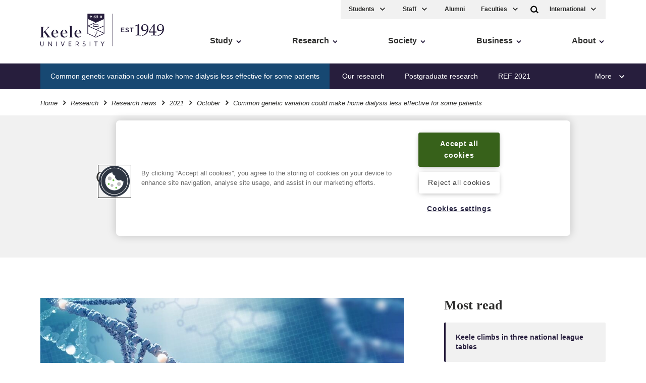

--- FILE ---
content_type: text/html; charset=UTF-8
request_url: https://www.keele.ac.uk/research/researchnews/2021/october/genetic-variation/dialysis-less-effective.php
body_size: 11321
content:
<!DOCTYPE html>
<html lang="en">
    <head>
        <meta charset="utf-8">
        <meta name="viewport" content="width=device-width, initial-scale=1">
        <meta http-equiv="X-UA-Compatible" content="IE=edge" />
   
		<title>Common genetic variation could make home dialysis less effective for some patients - Keele University</title>

		<meta name="author" content="Keele University" />
		
		<!--  --> <!-- meta description is nav 434 -->
		<meta name="keywords" content="Common genetic variation could make home dialysis less effective for some patien" />


		<!-- navigation object : k-core-global-cookie-first-load-head --><!-- OneTrust initial initial script on page load -->

<!-- OneTrust Cookies Consent Notice start -->

<!-- important - autoblocking is not on and OneTrustGroupsUpdated is added -->

<script src="https://cdn-ukwest.onetrust.com/scripttemplates/otSDKStub.js"  type="text/javascript" charset="UTF-8" data-domain-script="1ccdea98-8961-4ffc-91e0-ae57e6d8c0e3"></script>
<script type="text/javascript">
function OptanonWrapper()
{window.dataLayer.push({event:'OneTrustGroupsUpdated'});}
</script>
<!-- OneTrust Cookies Consent Notice end -->

<meta name="theme-color" content="#005d8f">
		<!-- navigation object : k-core-global-tracking-head -->	
		<!-- Twitter for websites -->	
		<!-- <script>window.twttr = (function(d, s, id) {	
		var js, fjs = d.getElementsByTagName(s)[0],	
			t = window.twttr || {};	
		if (d.getElementById(id)) return t;	
		js = d.createElement(s);	
		js.id = id;	
		js.src = "https://platform.twitter.com/widgets.js";	
		fjs.parentNode.insertBefore(js, fjs);	
	
		t._e = [];	
		t.ready = function(f) {	
			t._e.push(f);	
		};	
	
		return t;	
		}(document, "script", "twitter-wjs"));</script>	 -->
		<!-- .Twitter for websites -->	
	
		<!-- Google Tag Manager -->	
		<script>

		(function(w,d,s,l,i){w[l]=w[l]||[];w[l].push({'gtm.start':	
		new Date().getTime(),event:'gtm.js'});var f=d.getElementsByTagName(s)[0],	
		j=d.createElement(s),dl=l!='dataLayer'?'&l='+l:'';j.async=true;j.src=	
		'https://www.googletagmanager.com/gtm.js?id='+i+dl;f.parentNode.insertBefore(j,f);	
		})(window,document,'script','dataLayer','GTM-WH5D65B');</script>	
		<!-- End Google Tag Manager --><script>
function cleanHashbang() {
  if (location.hash && location.hash.startsWith("#!")) {
    var cleanUrl = location.href.split('#!')[0];
    window.location.replace(cleanUrl);
  }
}

// Run on initial load
cleanHashbang();

// Also run if the hash changes (like clicking a button that changes #!)
window.addEventListener('hashchange', cleanHashbang);
</script>
		
		<!-- Facebook --> 
	
		<meta property="og:title" content="Common genetic variation could make home dialysis less effective for some patients" />
		
		<!-- navigation object : k-core-kitchen-meta-DC-description value -->
		<meta property="og:description" content="" />
	
		<meta property="og:image" content="https://www.keele.ac.uk/k-core/media/meta/meta-logo-share.jpg" />
	
		<meta property="og:site_name" content="Keele University">
	
		<meta property="og:type" content="site">
	
		<!-- Twitter --> 
		<meta name="twitter:card" content="summary">    
		
		<meta name="twitter:site" content="@KeeleUniversity" />
		
		<meta name="twitter:creator" content="@KeeleUniversity" />
	
		<meta name="twitter:title" content="Common genetic variation could make home dialysis less effective for some patients">
	
		<!-- navigation object : k-core-kitchen-meta-DC-description value -->
		<meta name="twitter:description" content="">
	
		<meta name="twitter:image" content="https://www.keele.ac.uk/k-core/media/meta/meta-logo-share.jpg" />
		<meta name="twitter:image:alt" content="Keele University logo" />

		<meta name="twitter:creator" content="@KeeleUniversity">

		<!-- navigation object : k-core-kitchen-meta-DC-description value -->
		<meta name="description" content="">

		<link rel="stylesheet" href="/k-core/css/app.css?v=scssimprov">
			
		<!-- navigation object : k-core-pre-vue-wrap *branch* --><!-- k-core-pre-vue-wrap in head *branch* -->
<!-- start-vue-instance -->
		<!-- navigation object : k-core-global-header -->        <!-- k-core-global-header non-branch -->
        <link rel="manifest" href="https://www.keele.ac.uk/k-core/media/favicons/manifest.json">

        <link rel="apple-touch-icon-precomposed" sizes="57x57" href="https://www.keele.ac.uk/k-core/media/favicons/apple-touch-icon-57x57.png" />
        <link rel="apple-touch-icon-precomposed" sizes="114x114" href="https://www.keele.ac.uk/k-core/media/favicons/apple-touch-icon-114x114.png" />
        <link rel="apple-touch-icon-precomposed" sizes="72x72" href="https://www.keele.ac.uk/k-core/media/favicons/apple-touch-icon-72x72.png" />
        <link rel="apple-touch-icon-precomposed" sizes="144x144" href="https://www.keele.ac.uk/k-core/media/favicons/apple-touch-icon-144x144.png" />
        <link rel="apple-touch-icon-precomposed" sizes="60x60" href="https://www.keele.ac.uk/k-core/media/favicons/apple-touch-icon-60x60.png" />
        <link rel="apple-touch-icon-precomposed" sizes="120x120" href="https://www.keele.ac.uk/k-core/media/favicons/apple-touch-icon-120x120.png" />
        <link rel="apple-touch-icon-precomposed" sizes="76x76" href="https://www.keele.ac.uk/k-core/media/favicons/apple-touch-icon-76x76.png" />
        <link rel="apple-touch-icon-precomposed" sizes="152x152" href="https://www.keele.ac.uk/k-core/media/favicons/apple-touch-icon-152x152.png" />
        <link rel="icon" type="image/png" href="https://www.keele.ac.uk/k-core/media/favicons/favicon-196x196.png" sizes="196x196" />
        <link rel="icon" type="image/png" href="https://www.keele.ac.uk/k-core/media/favicons/favicon-96x96.png" sizes="96x96" />
        <link rel="icon" type="image/png" href="https://www.keele.ac.uk/k-core/media/favicons/favicon-32x32.png" sizes="32x32" />
        <link rel="icon" type="image/png" href="https://www.keele.ac.uk/k-core/media/favicons/favicon-16x16.png" sizes="16x16" />
        <link rel="icon" type="image/png" href="https://www.keele.ac.uk/k-core/media/favicons/favicon-128.png" sizes="128x128" />
        <meta name="application-name" content="Keele University"/>
        <meta name="msapplication-TileColor" content="#271E3D" />
        <meta name="msapplication-TileImage" content="https://www.keele.ac.uk/k-core/media/favicons/mstile-144x144.png" />
        <meta name="msapplication-square70x70logo" content="https://www.keele.ac.uk/k-core/media/favicons/mstile-70x70.png" />
        <meta name="msapplication-square150x150logo" content="https://www.keele.ac.uk/k-core/media/favicons/mstile-150x150.png" />
        <meta name="msapplication-wide310x150logo" content="https://www.keele.ac.uk/k-core/media/favicons/mstile-310x150.png" />
        <meta name="msapplication-square310x310logo" content="https://www.keele.ac.uk/k-core/media/favicons/mstile-310x310.png" />
        <!-- .k-core-global-header non-branch -->

        <meta property="fb:pages" content="19097243336" />  
    </head>
    <body class="theme--research  zero-micro-id sid-99846">
	<!-- 393 theme, 451 modifier, 466 micro-alt-id -->
	
	<!-- navigation object : k-core-global-start-inside-body -->	<!-- Google Tag Manager (noscript) -->
	<noscript><iframe src="https://www.googletagmanager.com/ns.html?id=GTM-WH5D65B"
	height="0" width="0" style="display:none;visibility:hidden"></iframe></noscript>
	<!-- End Google Tag Manager (noscript) -->



<noscript>
<div class="noscript">

    <a href="/" class="noscriptlogo"><img src="/k-core/media/header/logo.svg" alt="Keele University" class=""></a>

    <!-- <h3>When you have eliminated the JavaScript, whatever remains must be an empty page.</h3> -->
    <p>Sorry, but you must enable JavaScript to view the Keele website.</p>

<small>Keele courses are also available at <a href="https://digital.ucas.com/search/results?SearchText=keele">https://digital.ucas.com/search/results?SearchText=keele</a></small>

</div>
</noscript>
		
	<div id="page-wrapper">
            <header class="site-head">


			<div v-if="false" class="cloak-site-head">
				<!-- <span class="cloak-loader">loading...</span> -->
					<div class="inner">
						<div class="nav-left"><a href="/" class="logo"><img src="/k-core/media/header/logo.svg"
									alt="Keele University homepage" class="logo-desktop"></a> <span class="a11y-main"><a
									href="#ally-main-content" class="skip-main">Skip to main content</a> <a href="/accessibility"
									class="k-accessibility">Accessibility</a></span>
							<div class="navigation__mobile"><a href="/" class="navigation__mobile__logo"><img
										src="/media/header/logo.svg" alt="Keele University homepage"></a> <a href="/"><span
										class="screen-reader-only">Home</span> <svg class="logo-home icon">
										<use xlink:href="/k-core/media/svg/sprite.svg#icon-home"></use>
									</svg></a>
								<!-- <div class="dropdown-quicklinks"><a href="#" aria-label="International" aria-expanded="false"> -->
				
								</div>
				
							</div> <!-- .nav-left -->
						</div> <!-- .inner -->
					</div> <!-- .v-if false-->

	<k-search>
		<div class="search-bar " v-cloak>
	<div class="inner">
		<form action="/search/" method="GET" class="f">
					    	<div>
			        <div class="search-input-group" role="search">
			<label for="search">Search Keele</label>
                      <div class="search-input">
                        <input type="Search" id="search" name="q" placeholder=" Search" class="js-main-search">
           
                        <button role="button"
	 type="submit"
	 class="search-input-submit"
	
	 aria-label="search"
	 title="Submit Search"
>
	
			<svg class="icon">
			<use xlink:href="/k-core/media/svg/sprite.svg#icon-search"></use>
		</svg>
	</button>	</div>
</div>		        </div>
		    		</form>
	</div>
</div>	</k-search>
	<div class="inner">
		<div class="nav-left" v-cloak>
          	<a href="/" class="logo">
				<img class="logo-desktop" src="/k-core/media/header/logo.svg" alt="Keele University homepage"/>
			</a>
			
			<!-- navigation object : k-core-a11y-skip-main -->			<span class="a11y-main">
				<a class="skip-main" href="#ally-main-content">Skip to main content</a>
				<a href="/accessibility" class="k-accessibility">Accessibility</a>
			</span>

			<k-mobile-navigation>
				<a href="/">
				<span class="screen-reader-only">Home</span>
					<svg class="logo-home icon">
						<use xlink:href="/k-core/media/svg/sprite.svg#icon-home"></use>
					</svg>
				</a>
                <div class="dropdown-quicklinks" v-cloak>
					<k-ql-droplist name="Courses"></k-ql-droplist>
					<k-ql-droplist-inner for="Courses">

													<li><a href='/study/foundationyears/foundationcourses/'>Foundation</a></li>
							<li><a href='/study/undergraduate/undergraduatecourses/'>Undergraduate 2026</a></li>
<!-- 							<li><a href='/study/undergraduate-2025/undergraduatecourses/'>Undergraduate 2025</a></li> -->
							<li><a href='/study/postgraduatestudy/postgraduatecourses/'>Postgraduate</a></li>
							<li><a href='/study/postgraduateresearch/researchareas/'>Research</a></li>
							<li><a href='/study/cpdandleadership/'>CPD</a></li>

					</k-ql-droplist-inner> <!-- Mobile Only -->
				</div>
				<k-search-key class="desktop-search" v-cloak></k-search-key> <!-- Not On Desktop -->
				<k-mobile-menu-key class="menu-access"></k-mobile-menu-key> <!-- Not On Desktop -->
			</k-mobile-navigation>
		</div>

		<k-mobile-menu v-cloak>

			<div class="quicklinks">
				<div class="service-menu">
					
					<div class="dropdown-quicklinks">
						<k-ql-droplist name="Students"></k-ql-droplist>
						<k-ql-droplist-inner for="Students">
							<!-- <a href='/welcome'><li>New Students</li></a> -->
							<li><a href='/students'>Student Home</a></li>
							<li><a href='/students/welcome'>Welcome new students</a></li>
							<li><a href='/cost-of-living'>Cost-of-living support</a></li>
							<li><a href='/students/lifeoutsideofstudy/welfareandwellbeing'>Health and wellbeing</a></li>
							<li><a href='/students/let-us-know/'>Let us know</a></li>
							<li><a href='https://kle.keele.ac.uk'>Student KLE</a></li>
							<li><a href='/telephones'>Staff Directory</a></li>
							<li><a href='/library'>Library</a></li>
						</k-ql-droplist-inner>
					</div>
					<div class="dropdown-quicklinks">
						<k-ql-droplist name="Staff"></k-ql-droplist>
						<k-ql-droplist-inner for="Staff">
                            <li><a href='/intranet/'>Intranet</a></li>
						</k-ql-droplist-inner>
					</div>
					<!-- <a href="/intranet" class="service-menu__intranet">Staff</a> -->
					<a href="/alumni" class="service-menu--desktop">Alumni</a>

						
					<div class="dropdown-quicklinks service-menu--desktop">
						<k-ql-droplist name="Faculties"></k-ql-droplist>
						<k-ql-droplist-inner for="Faculties">
							<li><a href='/about/faculties'>Faculties</a></li>
							<li><a href='/about/faculties#cid-188428'>Schools</a></li>
							<li><a href='/institutes'>Institutes</a></li>
							<li><a href='/research/ourresearch'>Research Institutes</a></li>
						</k-ql-droplist-inner>
					</div>

				</div>

				<div class="tools">
					<k-search-key></k-search-key> <!-- Desktop Only -->
                    <div class="dropdown-quicklinks">
						<k-ql-droplist name="International"></k-ql-droplist>
						<k-ql-droplist-inner for="International">

														<li><a href='/study/internationalstudents/yourcountry/asia/china'>China</a></li>
							<li><a href='/study/internationalstudents/yourcountry/asia/hongkong'>Hong Kong SAR</a></li>
							<li><a href='/study/internationalstudents/yourcountry/asia/india'>India</a></li>
							<li><a href='/study/internationalstudents/yourcountry/africa/kenya'>Kenya</a></li>
							<li><a href='/study/internationalstudents/yourcountry/africa/nigeria'>Nigeria</a></li>
							<li><a href='/study/internationalstudents/yourcountry/asia/pakistan'>Pakistan</a></li>
							<li><a href='/study/internationalstudents/yourcountry/middleeast/saudiarabia'>Saudi Arabia</a></li>
							<li><a href='/study/internationalstudents/yourcountry/uk'>UK International</a></li>
							<li><a href='/study/internationalstudents/yourcountry'>Rest of the world</a></li>
							<li><a href="/visa">Visa</a></li>

						</k-ql-droplist-inner> <!-- Desktop Only -->
					</div>
				</div>
			</div>


			<nav class="navigation">

				<!-- hard coded -->
				<ul class="multilevel-linkul-0">
					<li><a href="/study/">Study</a></li>
					<li><a href="/research/">Research</a></li>
					<li><a href="/society/">Society</a></li>
					<li><a href="/business/">Business</a></li>
					<li><a href="/about/">About</a></li>
				</ul>
				<!-- .hard coded -->


				<div class="k-deskmob-navigation">
					
					<!-- navigation object : k-core-breadcrumbs-global --><div class="breadcrumbs"><div class="inner"><ul><li><a href="/">Home</a></li> <svg viewBox="0 0 16 16" width="16" height="16" class="icon-arrow"><path d="M7.2 12.73l-1.41-1.41 3.29-3.29-3.29-3.29L7.2 3.32l4.71 4.71-4.71 4.7z"></path></svg> <li><a href="/research/">Research</a></li> <svg viewBox="0 0 16 16" width="16" height="16" class="icon-arrow"><path d="M7.2 12.73l-1.41-1.41 3.29-3.29-3.29-3.29L7.2 3.32l4.71 4.71-4.71 4.7z"></path></svg> <li><a href="/research/researchnews/">Research news</a></li> <svg viewBox="0 0 16 16" width="16" height="16" class="icon-arrow"><path d="M7.2 12.73l-1.41-1.41 3.29-3.29-3.29-3.29L7.2 3.32l4.71 4.71-4.71 4.7z"></path></svg> <li><a href="/research/researchnews/2021/">2021</a></li> <svg viewBox="0 0 16 16" width="16" height="16" class="icon-arrow"><path d="M7.2 12.73l-1.41-1.41 3.29-3.29-3.29-3.29L7.2 3.32l4.71 4.71-4.71 4.7z"></path></svg> <li><a href="/research/researchnews/2021/october/">October</a></li> <svg viewBox="0 0 16 16" width="16" height="16" class="icon-arrow"><path d="M7.2 12.73l-1.41-1.41 3.29-3.29-3.29-3.29L7.2 3.32l4.71 4.71-4.71 4.7z"></path></svg> <li>Common genetic variation could make home dialysis less effective for some patients</li></ul></div></div>
					
					<!-- navigation object : k-deskmob-navigation-children -->  <ul class="k-deskmob-children  multilevel-linkul-0 "><li class="k-deskmob-children__child"><a href="/research/ourresearch/">Our research</a></li><li class="k-deskmob-children__child"><a href="/research/postgraduateresearch/">Postgraduate research</a></li><li class="k-deskmob-children__child"><a href="/research/ref/">REF 2021</a></li><li class="k-deskmob-children__child"><a href="/research/engagementandimpact/">Engagement and impact</a></li><li class="k-deskmob-children__child"><a href="/research/partnerships/">Partnerships</a></li><li class="k-deskmob-children__child"><span class="currentbranch2"><a href="/research/researchnews/">Research news</a></span></li><li class="k-deskmob-children__child"><a href="/research/raise/">Research and innovation support</a></li><li class="k-deskmob-children__child"><a href="/research/animals/">Research involving animals</a></li>  </ul>


				</div> <!-- .k-deskmob-navigation -->


			</nav>

			<k-navigation-tray></k-navigation-tray>

		</k-mobile-menu>
	</div>

	<div class="breadcrumbs"><div class="inner"><ul><li><a href="/">Home</a></li> <svg viewBox="0 0 16 16" width="16" height="16" class="icon-arrow"><path d="M7.2 12.73l-1.41-1.41 3.29-3.29-3.29-3.29L7.2 3.32l4.71 4.71-4.71 4.7z"></path></svg> <li><a href="/research/">Research</a></li> <svg viewBox="0 0 16 16" width="16" height="16" class="icon-arrow"><path d="M7.2 12.73l-1.41-1.41 3.29-3.29-3.29-3.29L7.2 3.32l4.71 4.71-4.71 4.7z"></path></svg> <li><a href="/research/researchnews/">Research news</a></li> <svg viewBox="0 0 16 16" width="16" height="16" class="icon-arrow"><path d="M7.2 12.73l-1.41-1.41 3.29-3.29-3.29-3.29L7.2 3.32l4.71 4.71-4.71 4.7z"></path></svg> <li><a href="/research/researchnews/2021/">2021</a></li> <svg viewBox="0 0 16 16" width="16" height="16" class="icon-arrow"><path d="M7.2 12.73l-1.41-1.41 3.29-3.29-3.29-3.29L7.2 3.32l4.71 4.71-4.71 4.7z"></path></svg> <li><a href="/research/researchnews/2021/october/">October</a></li> <svg viewBox="0 0 16 16" width="16" height="16" class="icon-arrow"><path d="M7.2 12.73l-1.41-1.41 3.29-3.29-3.29-3.29L7.2 3.32l4.71 4.71-4.71 4.7z"></path></svg> <li><h1>Common genetic variation could make home dialysis less effective for some patients</h1></li></ul></div></div>

</header>

<div class="page-content">
<!-- navigation object : k-include:header-cascade --><span itemscope itemtype="http://schema.org/NewsArticle">
            <meta itemprop="author" content="Keele University">
            <meta itemprop="datePublished" content="2021-10-20">

            
            <meta itemprop="dateModified" content=" 2021-10-20" >
            <meta itemscope itemprop="mainEntityOfPage" itemType="https://schema.org/WebPage" itemid="https://www.keele.ac.uk/discover/news" >
            <meta itemprop="image" content="https://www.keele.ac.uk/research/researchnews/2021/october/genetic-variation/genetics-960-1.jpg">

    <span itemprop="publisher" itemscope itemtype="http://schema.org/Organization">            
        <meta itemprop="name" content="Keele University">
            <span itemprop="logo" itemscope itemtype="https://schema.org/ImageObject">
                <meta itemprop="url" content="https://www.keele.ac.uk/k-core/media/meta/meta-logo-share.jpg">
                <meta itemprop="width" content="960">
                <meta itemprop="height" content="640">
            </span>
    </span>

<div class="module bg-color bg-color--grey-l align-centre"   data-date-ordering="20 October 2021">
    <div class="inner">
        <time class="date-label" datetime="2021-10-20 22:01">20 October 2021</time>
        <div class="heading">
            <h1 class="heading__lead-in" itemprop="headline">Common genetic variation could make home dialysis less effective for some patients</h1>
        </div>
    </div>
</div>

<div class="module">
    <div class="inner content content--main-related">
        <div class="content__main">
            <div class="content__featured">


                

                    <img src="/research/researchnews/2021/october/genetic-variation/genetics-960-1.jpg" alt="">

                    

                


            </div>
            <div class="limiter">

                <p>A common variation in a specific gene could make home kidney dialysis treatments less effective for some patients, leading to worse outcomes and even death in some cases.</p>
<p>Home dialysis therapies such as peritoneal dialysis have increased in popularity in recent years, in both developed countries like the United States and developing countries.</p>
<p>Home therapies like this are advantageous as they can reduce the cost to countries&rsquo; health services, as well as making these treatments more accessible for patients living in remote or rural areas. They also require less support from trained medical or technical staff.</p>
<p>But new research co-led by Keele&rsquo;s Professor Simon Davies has found that such treatments may be less effective if patients have a common variation in a gene known as AQP1 (Aquaporin-1).</p>
<p>Peritoneal dialysis is dependent on a process called ultrafiltration - the ability to remove excess water to restore normal body-fluid status, as well as to clear waste substances from the body, a process which is governed by genes including AQP1.</p>
<p>Publishing their findings in the <em>New England Journal of Medicine</em>, the international research team found that variations in the AQP1 gene affected how successfully patients&rsquo; bodies performed ultrafiltration, which subsequently affected the outcome of their treatment.</p>
<p>They used data from over 1800 peritoneal dialysis patients, first assessing the impact that different variations in AQP1 may have on the patients&rsquo; treatment, confirming observations made in the laboratory. Having discovered the important variant, they then validated their findings in 898 patients to assess its impact on survival. The 15% of patients with the variant experienced significantly worse outcomes.</p>
<p>Simon Davies, Professor of Nephrology and Dialysis Medicine at Keele University said: &ldquo;This is the first time that a single gene has been shown to determine clinical outcomes in people on dialysis. We have suspected for some time that there are important differences between people in how well they can remove fluid using peritoneal dialysis.</p>
<p>&ldquo;Now that this is more clearly understood, clinicians will be able to recognise this problem earlier and make quite simple prescription changes to prevent the increased mortality risk. I am especially proud of this work and the part played by Keele, including my colleague Mark Lambie and previous PhD student, Zanzhe Yu, who contributed the data from China.&rdquo;</p>

                <hr>

            <div class="k-sharethis--fullnews">
                <div class="sharethis-inline-share-buttons"></div>
            </div>

                <div class="inline-buttons">

                    <!-- selective news tags -->
                    
                    
                    
                    
                    
                    
                    
                    
                    
                    
                    
                    
                    

                    
                    
                    
                    
                    
                    
                    
                    
                    
                    
                    
                    
                    
                    
                    <a href="/medicine" class="button">School of Medicine<svg viewBox="0 0 16 16" width="16" height="16" class="icon-arrow"><path d="M7.2 12.73l-1.41-1.41 3.29-3.29-3.29-3.29L7.2 3.32l4.71 4.71-4.71 4.7z"></path></svg></a>
                    
                    
                    
                    
                    
                    
                                        
                                        
                    
                                        
                    <!--  .selective news tags -->


                <a href="/discover/news" class="button">Read more news from Keele<svg viewBox="0 0 16 16" width="16" height="16" class="icon-arrow"><path d="M7.2 12.73l-1.41-1.41 3.29-3.29-3.29-3.29L7.2 3.32l4.71 4.71-4.71 4.7z"></path></svg></a>
                
                <a href="/discover/news/pressoffice" class="button">Contact the press office<svg viewBox="0 0 16 16" width="16" height="16" class="icon-arrow"><path d="M7.2 12.73l-1.41-1.41 3.29-3.29-3.29-3.29L7.2 3.32l4.71 4.71-4.71 4.7z"></path></svg></a>

                <a href="/discover/opendays" class="button">Book an open day<svg viewBox="0 0 16 16" width="16" height="16" class="icon-arrow"><path d="M7.2 12.73l-1.41-1.41 3.29-3.29-3.29-3.29L7.2 3.32l4.71 4.71-4.71 4.7z"></path></svg></a>



                </div>


            </div>
        </div> <!-- content__main -->

        <div class="content__related content__related--sticky">

        <div class="news-sticky-wrap">
            <div class="module--most-read">
                <h4>Most read</h4>
                <!-- navigation object : k-news-MOST-READ-nav-object --><ul>
<li><a href="https://www.keele.ac.uk/about/news/2025/september/league-tables/mail-guardian-times.php">Keele climbs in three national league tables</a></li>
<li><a href="https://www.keele.ac.uk/about/news/2025/september/piccoloco-coffee-shop/keele-in-town.php">Piccoloco opens latest coffee shop venture at Keele in Town</a></li>
<li><a href="https://www.keele.ac.uk/about/news/2025/september/european-campus/keele-university-greece.php">Keele celebrates new European campus in Athens, Greece</a></li>
<li><a href="https://www.keele.ac.uk/about/news/2025/september/christine-reitmayer/future-leaders-fellowship.php">Researcher awarded prestigious Future Leaders Fellowship</a></li>
<li><a href="https://www.keele.ac.uk/about/news/2025/september/institute-technology/first-student-cohort.php">Keele-backed Institute of Technology welcomes first student cohort</a></li>
</ul>
            </div> <!-- .most read -->



            <!-- navigation object : k-news-SIDECAR-nav-object -->


            <div class="news-contact-us ">
                <p>
                    <strong>Contact us</strong>
                    

                    <span class="d-none andy-block">
                    <br /><br />
                    Andy Cain,<br />
                    Media Relations Manager<br />
                    <a href="tel:+441782733857">+44 1782 733857</a></span>
                    </span>
                    
                    <span class="d-none abby-block">
                    <br /><br />    
                    Abby Swift,<br />
                    Senior Communications Officer<br />
                    <a href="tel:+441782734925">+44 1782 734925</a></span>
                    </span>
                    
                    <span class="d-none adam-block">
                    <br /><br />    
                    Adam Blakeman,<br />
                    Press Officer<br />
                    <a href="tel:+447775033274">+44 7775 033274</a></span>
                    </span>

                    <span class="d-none ash-block">
                    <br /><br />    
                    Ashleigh Williams,<br />
                    Senior Internal Communications Officer<br />
                    <!-- <a href="tel:+447775033274">+44 7775 033274</a> -->
                    </span>
                    </span>
                    
                    <br />
                    Strategic Communications and Brand <a href="mailto:news@keele.ac.uk">news@keele.ac.uk</a>.
                </p>
            </div>
        </div> <!-- news-sticky-wrap -->

        </div> <!-- .content__related -->


    </div>
</div>
</span> <!-- .itemscope type NewsArticle --><!-- navigation object : k-include:footer-cascade --><!-- k-include:footer-booster blank -->



</div> <!-- .page-content -->
<footer class="footer">
	<a href="#" class="back-to-top text-caps">
		<span>Back to top</span>
		<svg class="svg-icon" width="32px" height="32px">
		<use xlink:href="/k-core/media/svg/sprite.svg#icon-chevron-up"></use>
		</svg>
	</a>                

<!-- navigation object : k-core-footer-social --><div class="footer__social">
    
    
    
    
    
    
    
    
    
    
    
    
    
    
    
    
    
    

	<div class="inner">
        <p class="text-caps">Follow Keele University on social media</p>
        <ul>
            <li>
                <a href="https://www.facebook.com/KeeleUniversity" title="Link to Facebook">
                    <svg class="svg-icon" width="24px" height="24px">
                        <use xlink:href="/media/svg/sprite.svg#icon-social-facebook"></use>
                    </svg>
                </a>
            </li>

            <li>
                    <a href="http://www.twitter.com/KeeleUniversity" title="Link to Twitter">
                        <svg class="svg-icon" width="24px" height="24px">
                            <use xlink:href="/media/svg/sprite.svg#icon-social-twitter"></use>
                        </svg>
                    </a>
                </li>

            <li>
                    <a href="http://www.youtube.com/user/KeeleUniversity" title="Link to YouTube">
                        <svg class="svg-icon" width="24px" height="24px">
                            <use xlink:href="/media/svg/sprite.svg#icon-social-youtube"></use>
                        </svg>
                    </a>
                </li>

            <li>
                    <a href="http://www.instagram.com/keeleuniversity" title="Link to Instagram">
                        <svg class="svg-icon" width="24px" height="24px">
                            <use xlink:href="/media/svg/sprite.svg#icon-social-instagram"></use>
                        </svg>
                    </a>
                </li>

            

            

            <li>
                    <a href="https://www.linkedin.com/edu/school?id=12600" title="Link to LinkedIn">
                        <svg class="svg-icon" width="24px" height="24px">
                            <use xlink:href="/media/svg/sprite.svg#icon-social-linkedin"></use>
                        </svg>
                    </a>
                </li>

            <li>
                    <a href="https://www.weibo.com/keeleuni" title="Link to Weibo">
                        <svg class="svg-icon" width="24px" height="24px">
                            <use xlink:href="/media/svg/sprite.svg#icon-social-weibo"></use>
                        </svg>
                    </a>
                </li>

            

            

            

            

            

            

            

            

            

            
        </ul>
    </div>
</div>

<div class="module footer__quicklinks bg-color bg-color--primary">
<div class="inner">
<div class="heading align-centre">
<h2 class="heading__lead-in">Quick Links</h2></div>    

<!-- navigation object : k-core-global-quicklinks vue k-droplist-->
<k-droplist>
	<k-droplist-item text="A-Z" link="/a-z"></k-droplist-item>
	<k-droplist-item text="Accommodation" link="/discover/accommodation"></k-droplist-item>
	<k-droplist-item text="Arts Keele" link="/artskeele"></k-droplist-item>
	<k-droplist-item text="Central services" link="/admin"></k-droplist-item>
	<k-droplist-item text="Conferences and events" link=" https://www.keele-conference.com"></k-droplist-item>
	<k-droplist-item text="Food and drink" link="/foodanddrink"></k-droplist-item>
	<k-droplist-item text="Job vacancies" link="/vacancies"></k-droplist-item>
	<k-droplist-item text="Libraries" link="/library"></k-droplist-item>
<k-droplist-item text="Online courses" link="https://online.keele.ac.uk"></k-droplist-item>
	<k-droplist-item text="Open days" link="/discover/opendays"></k-droplist-item>
	<k-droplist-item text="Sport at Keele" link="/sport"></k-droplist-item>
	<k-droplist-item text="Student financial support" link="/studentfunding"></k-droplist-item>
	<k-droplist-item text="Student support" link="/connect/supportforstudents"></k-droplist-item><k-droplist-item text="Students&rsquo; Union" link="https://keelesu.com"></k-droplist-item>
	<k-droplist-item text="Postgraduate Association" link="https://kpa.org.uk"></k-droplist-item>
	<k-droplist-item text="Support Keele University" link="/connect/givingtokeele"></k-droplist-item>
	<k-droplist-item text="Sustainability at Keele" link="/greenkeele"></k-droplist-item>
</k-droplist>

</div>
</div>
<div class="footer__main bg-color bg-color--grey-d">
<div class="inner">

<div class="footer__links">
<div class="footer__initial">	
<ul class="list--unstyled">
<!-- <li><a href="#" >
Student Keele Learning Environment
</a></li>
<li><a href="#" >
Staff Keele Learning Environment
</a></li> -->
<li><a href="/privacy" >
Privacy and cookies
</a></li>
<li><a href="/accessibility" >
Accessibility
</a></li>
<li><a href="/terms" >
Terms and conditions
</a></li>
<li><a href="/feedback" >
Feedback
</a></li>
</ul>

<div class="footer__additional-logos">
    <a href="/athenaswan" class=""><img src="/k-core/media/footer/athena-swan.png" alt="Athena SWAN Charter. Recognising advancement of gender equality." class="footer__athenaSWAN"></a>


	<a href="/about/factsandfigures/tef"><img src="/k-core/media/footer/tef-gold_.png" alt="Keele - Teaching Excellence Framework Gold" class="footer__tefgold"></a>

	<!-- <img src="/k-core/media/footer/heist-footer-gold-winner.png" alt="This is a HEIST Gold award winning website" class="footer__heistgold"> -->
</div>

</div> <!-- .footer__initial -->
<ul class="list--unstyled">
<li><a href="/informationgovernance" >
Data protection and information governance
</a></li>
<li><a href="/sas/academicservices/governance/charityregistration" >
Charity registration
</a></li>
<!-- <li><a href="#" >
Freedom of information
</a></li> -->
<li><a href="/modern-slavery" >
Modern Slavery Act
</a></li>
<li><a href="/policyzone" >
Policy Zone
</a></li>
<!-- <li><a href="#" >
General Conditions of Purchase
</a></li> -->

<li><a class="t4Edit-page" href="https://cms.keele.ac.uk/terminalfour/page/content#add/99846/true">CMS: add new content to this page</a></li>
<li><a class="t4Edit-page" href="https://cms.keele.ac.uk/terminalfour/page/content#edit/99846/332191">CMS: modify content on this page</a></li>
<li><a class="t4Edit-page" href="https://cms.keele.ac.uk/terminalfour/page/directEdit#edit/2/en/99846/332191/text%2Ffulltext">CMS: modify this page using Direct Edit</a></li>
<li class="t4Edit-page"><!-- navigation object : Last modified -->Last modified:  20.10.2021</li>


</ul>			<div class="footer__location">
	<div class="footer__location-contact">
		<address>
			Keele University, <br />
			Staffordshire, UK, <br />
			ST5 5BG
		</address>
			<ul class="list--unstyled">
				<li><a href="/about/contactus" title="Contact us">
				<svg class="svg-icon  text--secondary" width="24px" height="24px">
				<use xlink:href="/k-core/media/svg/sprite.svg#icon-footer-phone"></use>
				</svg>
				<span>Contact us</span>
				</a></li>
				<li><a href="/about/howtofindus" title="Find us">
				<svg class="svg-icon  text--secondary" width="24px" height="24px">
				<use xlink:href="/k-core/media/svg/sprite.svg#icon-footer-marker"></use>
				</svg>
				<span>Find us</span>
				</a></li>
				<li><a href="/about/howtofindus/maps" title="Campus map">
				<svg class="svg-icon  text--secondary" width="24px" height="24px">
				<use xlink:href="/k-core/media/svg/sprite.svg#icon-footer-signpost"></use>
				</svg>
				<span>Campus map</span>
				</a></li>
				<li><a href="http://www.disabledgo.com/organisations/keele-university/main" title="Access">
				<svg class="svg-icon  text--secondary" width="24px" height="24px">
				<use xlink:href="/k-core/media/svg/sprite.svg#icon-footer-access"></use>
				</svg>
				<span>Access</span>
				</a></li>
			</ul>				
</div>
	<div class="footer__location-map">
		<a class="footer_location-map-link" href="/about/howtofindus">
			<svg role="img" aria-labelledby="findkeele" class="svg-icon " width="120px" height="200px">
				<title id="findkeele">How to find Keele University. Directions and maps.</title>
				<use xlink:href="/k-core/media/svg/sprite.svg#icon-map"></use>
			</svg>
		</a>					
	</div>
</div>
</div>
</div><!-- .inner -->

<div class="footer__logo">
<!-- <svg class="svg-icon " width="128px" height="65px">
<use xlink:href="/k-core/media/svg/sprite.svg#icon-logo-white"></use>
</svg> -->
<p><small>&copy; Keele University</small></p>
</div>


</div>

</footer>


</div>
	<!-- navigation object : k-core-pre-app --><!-- k-core-pre-app. blank root import. wrap container and body already closed above. *branch* -->
<!-- now load core app.js -->
	<script src="/k-core/js/app.js?v=scssimprov"></script>


<!-- navigation object : k-core-global-emergency-css --><!-- // -->

<style>
/* DEV research 2025+ */
.sid-147619 .card-feature__link {
display: none !important ;
}

</style>


<!-- Mega menu -->
<div class="mega-menu" role="dialog" aria-label="Main Menu">
  <div class="mega-menu-inner">

    <!-- STUDY -->
    <div class="mega-menu-content" data-menu="Study">
      <div class="mega-menu-main">
        
          <div class="mega-menu-root-link">
              <a href="/study/">
                <span>Study at Keele</span>
                <svg viewBox="0 0 16 16" width="16" height="16" class="icon-arrow">
                  <path d="M7.2 12.73l-1.41-1.41 3.29-3.29-3.29-3.29L7.2 3.32l4.71 4.71-4.71 4.7z"></path>
                </svg>
              </a>
          </div>

        <div class="mega-menu-columns">
          <div class="mega-menu-column">
            <h3><a href="/study/undergraduate/">Undergraduate</a></h3>
            <ul>
              <li><a href="/study/undergraduate/undergraduatecourses/">Undergraduate courses 2026</a></li>
              <!-- <li><a href="/study/undergraduate-2025/">Undergraduate courses 2025</a></li> -->
              <li><a href="/study/foundationyears/">Foundation year</a></li>
            </ul>
          </div>
          <div class="mega-menu-column">
            <h3><a href="/study/postgraduatestudy/">Postgraduate</a></h3>
            <ul>
              <li><a href="/study/postgraduatestudy/">Postgraduate taught</a></li>
              <li><a href="/study/postgraduateresearch/">Postgraduate research</a></li>
            </ul>
          </div>
          <div class="mega-menu-column">

              <h3>
                  <a href="/study/student-life/">
                      Student life at Keele
                  </a>
              </h3>
              <h3>
                  <a href="/accommodation/">
                      Accommodation
                  </a>
              </h3>
              <h3>
                  <a href="/study/facilities/">
                      Facilities
                  </a>
              </h3>
              <h3>
                  <a href="/study/whykeele/">
                      Why Keele?
                  </a>
              </h3>

          </div>


          <div class="mega-menu-column">
            <h3><a href="/study/internationalstudents/">International students</a></h3>
            <h3><a href="/study/cpdandleadership/">CPD and leadership</a></h3>
            <h3><a href="/apprenticeships/">Apprenticeships</a></h3>
          </div>


        </div>
      </div>
      
      <div class="mega-menu-footer">
        <div class="mega-menu-inner">
          <div class="quick-links">
            <ul>
              <!-- <li>
                <a href="/clearing/">
                  <img src="/media/k-web/k-core/megamenu/mm-icon-clearing.png" alt="" aria-hidden="true">
                  <span>Clearing</span><svg viewBox="0 0 16 16" width="16" height="16" class="icon-arrow" style="color: white;"><path d="M7.2 12.73l-1.41-1.41 3.29-3.29-3.29-3.29L7.2 3.32l4.71 4.71-4.71 4.7z"></path></svg>
                </a>
              </li> -->
              <li>
                <a href="/study/opendays/">
                  <img src="/media/k-web/k-core/megamenu/mm-icon-open-day.png" alt="" aria-hidden="true">
                  <span>Book an open day</span><svg viewBox="0 0 16 16" width="16" height="16" class="icon-arrow" style="color: white;"><path d="M7.2 12.73l-1.41-1.41 3.29-3.29-3.29-3.29L7.2 3.32l4.71 4.71-4.71 4.7z"></path></svg>
                </a>
              </li>
              <li>
                <a href="/course-search/">
                  <img src="/media/k-web/k-core/megamenu/mm-icon-find-course.png" alt="" aria-hidden="true">
                  <span>Find a course</span><svg viewBox="0 0 16 16" width="16" height="16" class="icon-arrow" style="color: white;"><path d="M7.2 12.73l-1.41-1.41 3.29-3.29-3.29-3.29L7.2 3.32l4.71 4.71-4.71 4.7z"></path></svg>
                </a>
              </li>
              <li>
                <a href="/study/student-life/">
                  <img src="/media/k-web/k-core/megamenu/mm-icon-student-life.png" alt="" aria-hidden="true">
                  <span>Student life</span><svg viewBox="0 0 16 16" width="16" height="16" class="icon-arrow" style="color: white;"><path d="M7.2 12.73l-1.41-1.41 3.29-3.29-3.29-3.29L7.2 3.32l4.71 4.71-4.71 4.7z"></path></svg>
                </a>
              </li>
            </ul>
          </div>
        </div>
      </div>
    </div> <!-- end mega-menu-content -->

    <!-- RESEARCH -->
    <div class="mega-menu-content" data-menu="Research">
      <div class="mega-menu-main">
          <div class="mega-menu-root-link">
              <a href="/research/">
                <span>Research at Keele</span>
                <svg viewBox="0 0 16 16" width="16" height="16" class="icon-arrow">
                  <path d="M7.2 12.73l-1.41-1.41 3.29-3.29-3.29-3.29L7.2 3.32l4.71 4.71-4.71 4.7z"></path>
                </svg>
              </a>
          </div>
        <div class="mega-menu-columns">
          <div class="mega-menu-column">
            <h3><a href="/research/ourresearch/">Research Institutes and Centres</a></h3>
            <ul>
              <li><a href="/globalhealth/">Institute for Global Health and Wellbeing</a></li>
              <li><a href="/socialinclusion/">Institute for Social Inclusion</a></li>
              <li><a href="/sustainable-futures">Institute for Sustainable Futures</a></li>
              <li><a href="/digital-society-institute/">Digital Society Institute</a></li>
              <li><a href="/research/ourresearch/">Research Centres and Schools</a></li>
            </ul>
          </div>
          <div class="mega-menu-column">
            <h3>
              <!-- <a href="#!"> -->
                  Research opportunities
              <!-- </a> -->
          </h3>
            <ul>
              <li><a href="/research/postgraduateresearch/">Postgraduate research</a></li>
              <li><a href="/study/postgraduateresearch/studentships/">Studentships</a></li>
              <li><a href="/research/postgraduateresearch/professionaldoctorates/">Professional Doctorates</a></li>
              <li><a href="/research/postgraduateresearch/doctoraltrainingcentres/">Doctoral Training Centres</a></li>
            </ul>
          </div>
          <div class="mega-menu-column">
            <h3>
              <!-- <a href="#!"> -->
                  Research support
              <!-- </a> -->
          </h3>
            <ul>
              <li><a href="/research/raise/">Innovation and support</a></li>
              <li><a href="/study/postgraduateresearch/kda/">Keele Doctoral Academy</a></li>
              <li><a href="/research/engagementandimpact/">Engagement and Impact</a></li>
              <li><a href="/research/partnerships/">Partnerships</a></li>
            </ul>
          </div>
        </div>
      </div>
      
      <div class="mega-menu-footer">
        <div class="mega-menu-inner">
          <div class="quick-links">
            <ul>
              <li>
                <a href="/about/news/find-an-expert/">
                  <img src="/media/k-web/k-core/megamenu/mm-icon-find-an-expert.png" alt="" aria-hidden="true">
                  <span>Find an expert</span><svg viewBox="0 0 16 16" width="16" height="16" class="icon-arrow" style="color: white;"><path d="M7.2 12.73l-1.41-1.41 3.29-3.29-3.29-3.29L7.2 3.32l4.71 4.71-4.71 4.7z"></path></svg>
                </a>
              </li>
              <li>
                <a href="/research/engagementandimpact/">
                  <img src="/media/k-web/k-core/megamenu/mm-icon-engagement-impact.png" alt="" aria-hidden="true">
                  <span>Engagement and impact</span><svg viewBox="0 0 16 16" width="16" height="16" class="icon-arrow" style="color: white;"><path d="M7.2 12.73l-1.41-1.41 3.29-3.29-3.29-3.29L7.2 3.32l4.71 4.71-4.71 4.7z"></path></svg>
                </a>
              </li>
              <li>
                <a href="/research/partnerships/">
                  <img src="/media/k-web/k-core/megamenu/mm-icon-research.png" alt="" aria-hidden="true">
                  <span>Research partnerships</span><svg viewBox="0 0 16 16" width="16" height="16" class="icon-arrow" style="color: white;"><path d="M7.2 12.73l-1.41-1.41 3.29-3.29-3.29-3.29L7.2 3.32l4.71 4.71-4.71 4.7z"></path></svg>
                </a>
              </li>
            </ul>
          </div>
        </div>
      </div>
    </div>

    <!-- SOCIETY -->
    <div class="mega-menu-content" data-menu="Society">
      <div class="mega-menu-main">
          <div class="mega-menu-root-link">
              <a href="/society/">
                <span>Keele, community and society</span>
                <svg viewBox="0 0 16 16" width="16" height="16" class="icon-arrow">
                  <path d="M7.2 12.73l-1.41-1.41 3.29-3.29-3.29-3.29L7.2 3.32l4.71 4.71-4.71 4.7z"></path>
                </svg>
              </a>
          </div>
        <div class="mega-menu-columns">
          <div class="mega-menu-column">
            <h3><a href="/sustainability/">Sustainability</a></h3>
            <ul>
              <li><a href="/sustainability/ourgreencampus/">Our green campus</a></li>
              <li><a href="/sustainability/sustainabilityresearch/">Research</a></li>
              <li><a href="/sustainability/sustainabilityconsultancy/">Consultancy</a></li>
              <li><a href="/sustainability/sustainabilityeducationandoutreach/">Education and outreach</a></li>
            </ul>
          </div>
          <div class="mega-menu-column">
            <h3>
              <!-- <a href="#!"> -->
                  Serving our local communities
              <!-- </a> -->
          </h3>
            <ul>
              <li><a href="/society/staffordshire/">Staffordshire</a></li>
              <li><a href="/society/cheshire/">Cheshire</a></li>
              <li><a href="/society/shropshire/">Shropshire</a></li>
            </ul>
          </div>
          <div class="mega-menu-column">
            <h3>
              <!-- <a href="#!"> -->
                  Our impact
              <!-- </a> -->
          </h3>
            <ul>
              <li><a href="/nhs/">Health impact</a></li>
              <li><a href="/society/economicimpact/">Economic impact</a></li>
              <li><a href="/socialinclusion/">Institute for Social Inclusion</a></li>
            </ul>
          </div>
        </div>
      </div>
      
      <div class="mega-menu-footer">
        <div class="mega-menu-inner">
          <div class="quick-links">
            <ul>
              <li>
                <a href="/society/keeledeals/">
                  <img src="/media/k-web/k-core/megamenu/mm-icon-keele-deals.png" alt="" aria-hidden="true">
                  <span>Keele Deals</span><svg viewBox="0 0 16 16" width="16" height="16" class="icon-arrow" style="color: white;"><path d="M7.2 12.73l-1.41-1.41 3.29-3.29-3.29-3.29L7.2 3.32l4.71 4.71-4.71 4.7z"></path></svg>
                </a>
              </li>
              <li>
                <a href="/kit/">
                  <img src="/media/k-web/k-core/megamenu/mm-icon-keele-in-town.png" alt="" aria-hidden="true">
                  <span>Keele in Town</span><svg viewBox="0 0 16 16" width="16" height="16" class="icon-arrow" style="color: white;"><path d="M7.2 12.73l-1.41-1.41 3.29-3.29-3.29-3.29L7.2 3.32l4.71 4.71-4.71 4.7z"></path></svg>
                </a>
              </li>
              <li>
                <a href="/law/employability/clock/">
                  <img src="/media/k-web/k-core/megamenu/mm-icon-legal-support.png" alt="" aria-hidden="true">
                  <span>Community legal support</span><svg viewBox="0 0 16 16" width="16" height="16" class="icon-arrow" style="color: white;"><path d="M7.2 12.73l-1.41-1.41 3.29-3.29-3.29-3.29L7.2 3.32l4.71 4.71-4.71 4.7z"></path></svg>
                </a>
              </li>
              <li>
                <a href="/business/contactus/">
                  <img src="/media/k-web/k-core/megamenu/mm-icon-contact-us.png" alt="" aria-hidden="true">
                  <span>Get in touch</span><svg viewBox="0 0 16 16" width="16" height="16" class="icon-arrow" style="color: white;"><path d="M7.2 12.73l-1.41-1.41 3.29-3.29-3.29-3.29L7.2 3.32l4.71 4.71-4.71 4.7z"></path></svg>
                </a>
              </li>
            </ul>
          </div>
        </div>
      </div>
      <!-- end mega-menu-footer society-->

      
    </div> <!-- end mega-menu-content society-->

    <!-- BUSINESS -->
    <div class="mega-menu-content" data-menu="Business">
      <div class="mega-menu-main">
          <div class="mega-menu-root-link">
              <a href="/business/">
                <span>Keele Business Gateway</span>
                <svg viewBox="0 0 16 16" width="16" height="16" class="icon-arrow">
                  <path d="M7.2 12.73l-1.41-1.41 3.29-3.29-3.29-3.29L7.2 3.32l4.71 4.71-4.71 4.7z"></path>
                </svg>
              </a>
          </div>
        <div class="mega-menu-columns">
          <div class="mega-menu-column">
            <h3><a href="/business/businesssupport/">Business support</a></h3>
            <ul>
              <li><a href="/apprenticeships/">Apprenticeships</a></li>
              <li><a href="/business/businesssupport/placementsinternshipsandcareers/">Placements</a></li>
              <li><a href="/business/businesssupport/helptogrow/">Help to Grow</a></li>
            </ul>
          </div>
          <div class="mega-menu-column">
            <h3><a href="/business/scienceandinnovationpark/">Science and Innovation Park</a></h3>
            <ul>
              <li><a href="/business/scienceandinnovationpark/whykeele/">Why Keele?</a></li>
              <li><a href="/business/scienceandinnovationpark/facilitiesandavailability/">Facilities and availability</a></li>
              <li><a href="https://www.keele.ac.uk/kid/">Keele Innovation District</a></li>
            </ul>
          </div>
          <div class="mega-menu-column"></div>

          <!-- BUSINESS - include the promo content -->
              <div class="mega-menu-column mega-menu-promo d-none">
        <a href="https://www.keele.ac.uk/business/">
            <div class="mega-menu-promo__content">
                <picture>
                    <source data-srcset="/ksys/core-system/k-core-mega-menu-includes/k-core-mega-menu-business-includes/960x640.png" />
                    <img class="lazyload blur-up" data-sizes="auto" src="[data-uri]" data-src="/ksys/core-system/k-core-mega-menu-includes/k-core-mega-menu-business-includes/960x640.png" alt="">
                </picture> 
                <p class="mega-menu-promo__title">Title</p>
                <p class="mega-menu-promo__description">Description</p>
            </div>
        </a>
    </div> <!-- end mega-menu-column -->



        </div>
      </div>
      
      <div class="mega-menu-footer">
        <div class="mega-menu-inner">
          <div class="quick-links">
            <ul>
              <li>
                <a href="/business/businesssupport/flourish/">
                  <img src="/media/k-web/k-core/megamenu/mm-icon-support-for-newcastle.png" alt="" aria-hidden="true">
                  <span>Support for Newcastle-u-Lyme Organisations</span><svg viewBox="0 0 16 16" width="16" height="16" class="icon-arrow" style="color: white;"><path d="M7.2 12.73l-1.41-1.41 3.29-3.29-3.29-3.29L7.2 3.32l4.71 4.71-4.71 4.7z"></path></svg>
                </a>
              </li>
              <li>
                <a href="/kit/">
                  <img src="/media/k-web/k-core/megamenu/mm-icon-keele-in-town.png" alt="" aria-hidden="true">
                  <span>Keele in Town</span><svg viewBox="0 0 16 16" width="16" height="16" class="icon-arrow" style="color: white;"><path d="M7.2 12.73l-1.41-1.41 3.29-3.29-3.29-3.29L7.2 3.32l4.71 4.71-4.71 4.7z"></path></svg>
                </a>
              </li>
              <li>
                <a href="/about/events/">
                  <img src="/media/k-web/k-core/megamenu/mm-icon-events.png" alt="" aria-hidden="true">
                  <span>Upcoming events</span><svg viewBox="0 0 16 16" width="16" height="16" class="icon-arrow" style="color: white;"><path d="M7.2 12.73l-1.41-1.41 3.29-3.29-3.29-3.29L7.2 3.32l4.71 4.71-4.71 4.7z"></path></svg>
                </a>
              </li>
              <li>
                <a href="https://keele-conference.com/">
                  <img src="/media/k-web/k-core/megamenu/mm-icon-conferencing.png" alt="" aria-hidden="true">
                  <span>Venue hire and conferences</span><svg viewBox="0 0 16 16" width="16" height="16" class="icon-arrow" style="color: white;"><path d="M7.2 12.73l-1.41-1.41 3.29-3.29-3.29-3.29L7.2 3.32l4.71 4.71-4.71 4.7z"></path></svg>
                </a>
              </li>
              
            </ul>
          </div>
        </div>
      </div>
    </div>

    <!-- ABOUT -->
    <div class="mega-menu-content" data-menu="About">
      <div class="mega-menu-main">
          <div class="mega-menu-root-link">
              <a href="/about/">
                <span>About Keele</span>
                <svg viewBox="0 0 16 16" width="16" height="16" class="icon-arrow">
                  <path d="M7.2 12.73l-1.41-1.41 3.29-3.29-3.29-3.29L7.2 3.32l4.71 4.71-4.71 4.7z"></path>
                </svg>
              </a>
          </div>
        <div class="mega-menu-columns">
          <div class="mega-menu-column">
            <h3><a href="/about/">About Keele</a></h3>
            <ul>
              <li><a href="/about/ourhistory/">Our history</a></li>
              <li><a href="/about/artskeele/whatson/hiddentreasures/heritage/">Our heritage</a></li>
              <li><a href="/about/factsandfigures/">Facts and figures</a></li>
              <li><a href="/about/ourhistory/keelethroughouttheyears/">Keele timeline</a></li>
              <li><a href="/about/strategicplanandmission/">Strategic plan and mission</a></li>
              <li><a href="/about/vice-chancellorsoffice/">Leadership team</a></li>
            </ul>
          </div>
          <div class="mega-menu-column">
            <h3>
              <!-- <a href="#!"> -->
                  Campus and Location
              <!-- </a> -->
          </h3>
            <ul>
              <li><a href="/about/howtofindus/">How to find us and travel information</a></li>
              <li><a href="/about/howtofindus/maps/">Campus maps</a></li>
              <li><a href="/hotel/">Hotel</a></li>
              <li><a href="https://virtualtour.keele.ac.uk/">Virtual tour</a></li>
            </ul>
          </div>
          <div class="mega-menu-column">
            <h3><a href="/about/workatkeele/">Work at Keele</a></h3>
            <h3><a href="/alumni/">Alumni</a></h3>
            <h3><a href="/equity-diversity-inclusion/">Equity, Diversity and Inclusion</a></h3>
          </div>
          <div class="mega-menu-column">
              <h3><a href="/about/news/">News</a></h3>
              <h3><a href="/about/events/">Events</a></h3>
            <h3>
              <!-- <a href="#!"> -->
                  Contact us
              <!-- </a> -->
          </h3>
            <ul>
              <li><a href="/about/contactus/">General enquiries</a></li>
              <li><a href="/about/faculties/">Faculties and Schools</a></li>
              <li><a href="/study/opendays/">Visits and open days</a></li>
            </ul>
          </div>
        </div>
      </div>
      
      <div class="mega-menu-footer">
        <div class="mega-menu-inner">
          <div class="quick-links">
            <ul>

              <li>
                <a href="/about/artskeele/">
                  <img src="/media/k-web/k-core/megamenu/mm-icon-arts-keele.png" alt="" aria-hidden="true">
                  <span>Arts at Keele</span><svg viewBox="0 0 16 16" width="16" height="16" class="icon-arrow" style="color: white;"><path d="M7.2 12.73l-1.41-1.41 3.29-3.29-3.29-3.29L7.2 3.32l4.71 4.71-4.71 4.7z"></path></svg>
                </a>
              </li>
              <li>
                <a href="/study/campuslife/foodanddrink/">
                  <img src="/media/k-web/k-core/megamenu/mm-icon-food-drink.png" alt="" aria-hidden="true">
                  <span>Food and drink</span><svg viewBox="0 0 16 16" width="16" height="16" class="icon-arrow" style="color: white;"><path d="M7.2 12.73l-1.41-1.41 3.29-3.29-3.29-3.29L7.2 3.32l4.71 4.71-4.71 4.7z"></path></svg>
                </a>
              </li>
              <li>
                <a href="/about/merchandise/">
                  <img src="/media/k-web/k-core/megamenu/mm-icon-merchandise.png" alt="" aria-hidden="true">
                  <span>Merchandise</span><svg viewBox="0 0 16 16" width="16" height="16" class="icon-arrow" style="color: white;"><path d="M7.2 12.73l-1.41-1.41 3.29-3.29-3.29-3.29L7.2 3.32l4.71 4.71-4.71 4.7z"></path></svg>
                </a>
              </li>
              <li>
                <a href="/study/campuslife/sportatkeele/">
                  <img src="/media/k-web/k-core/megamenu/mm-icon-sport.png" alt="" aria-hidden="true">
                  <span>Sport at Keele</span><svg viewBox="0 0 16 16" width="16" height="16" class="icon-arrow" style="color: white;"><path d="M7.2 12.73l-1.41-1.41 3.29-3.29-3.29-3.29L7.2 3.32l4.71 4.71-4.71 4.7z"></path></svg>
                </a>
              </li>
            </ul>
          </div>
        </div>
      </div>
    </div>

  </div> <!-- end mega-menu-inner -->
  

</div> <!-- end mega-menu -->

</body>
</html>

--- FILE ---
content_type: application/javascript
request_url: https://www.keele.ac.uk/k-core/js/app.js?v=scssimprov
body_size: 171670
content:
!function(e){var t={};function n(r){if(t[r])return t[r].exports;var i=t[r]={i:r,l:!1,exports:{}};return e[r].call(i.exports,i,i.exports,n),i.l=!0,i.exports}n.m=e,n.c=t,n.d=function(e,t,r){n.o(e,t)||Object.defineProperty(e,t,{configurable:!1,enumerable:!0,get:r})},n.n=function(e){var t=e&&e.__esModule?function(){return e.default}:function(){return e};return n.d(t,"a",t),t},n.o=function(e,t){return Object.prototype.hasOwnProperty.call(e,t)},n.p="",n(n.s=29)}([function(e,t){var n=function(e,t){return new RegExp(" "+t+" ").test(" "+e.className+" ")};e.exports={hasClass:n,addClass:function(e,t){n(e,t)||(e.className+=" "+t)},removeClass:function(e,t){var r=" "+e.className.replace(/[\t\r\n]/g," ")+" ";if(n(e,t)){for(;r.indexOf(" "+t+" ")>=0;)r=r.replace(" "+t+" "," ");e.className=r.replace(/^\s+|\s+$/g,"")}},wrap:function(e,t,n){for(var r=document.querySelectorAll(t),i=0;i<r.length;i++){var o=e+r[i].outerHTML+n;r[i].outerHTML=o}},getClosest:function(e,t){for(Element.prototype.matches||(Element.prototype.matches=Element.prototype.matchesSelector||Element.prototype.mozMatchesSelector||Element.prototype.msMatchesSelector||Element.prototype.oMatchesSelector||Element.prototype.webkitMatchesSelector||function(e){for(var t=(this.document||this.ownerDocument).querySelectorAll(e),n=t.length;--n>=0&&t.item(n)!==this;);return n>-1});e&&e!==document;e=e.parentNode)if(e.matches(t))return e;return null}}},function(e,t){e.exports=function(e,t,n,r,i){var o,a=e=e||{},s=typeof e.default;"object"!==s&&"function"!==s||(o=e,a=e.default);var l,c="function"==typeof a?a.options:a;if(t&&(c.render=t.render,c.staticRenderFns=t.staticRenderFns),r&&(c._scopeId=r),i?(l=function(e){(e=e||this.$vnode&&this.$vnode.ssrContext||this.parent&&this.parent.$vnode&&this.parent.$vnode.ssrContext)||"undefined"==typeof __VUE_SSR_CONTEXT__||(e=__VUE_SSR_CONTEXT__),n&&n.call(this,e),e&&e._registeredComponents&&e._registeredComponents.add(i)},c._ssrRegister=l):n&&(l=n),l){var u=c.functional,d=u?c.render:c.beforeCreate;u?c.render=function(e,t){return l.call(t),d(e,t)}:c.beforeCreate=d?[].concat(d,l):[l]}return{esModule:o,exports:a,options:c}}},function(e,t){e.exports=function(e){var t=[];return t.toString=function(){return this.map(function(t){var n=function(e,t){var n=e[1]||"",r=e[3];if(!r)return n;if(t&&"function"==typeof btoa){var i=(a=r,"/*# sourceMappingURL=data:application/json;charset=utf-8;base64,"+btoa(unescape(encodeURIComponent(JSON.stringify(a))))+" */"),o=r.sources.map(function(e){return"/*# sourceURL="+r.sourceRoot+e+" */"});return[n].concat(o).concat([i]).join("\n")}var a;return[n].join("\n")}(t,e);return t[2]?"@media "+t[2]+"{"+n+"}":n}).join("")},t.i=function(e,n){"string"==typeof e&&(e=[[null,e,""]]);for(var r={},i=0;i<this.length;i++){var o=this[i][0];"number"==typeof o&&(r[o]=!0)}for(i=0;i<e.length;i++){var a=e[i];"number"==typeof a[0]&&r[a[0]]||(n&&!a[2]?a[2]=n:n&&(a[2]="("+a[2]+") and ("+n+")"),t.push(a))}},t}},function(e,t,n){var r="undefined"!=typeof document;if("undefined"!=typeof DEBUG&&DEBUG&&!r)throw new Error("vue-style-loader cannot be used in a non-browser environment. Use { target: 'node' } in your Webpack config to indicate a server-rendering environment.");var i=n(48),o={},a=r&&(document.head||document.getElementsByTagName("head")[0]),s=null,l=0,c=!1,u=function(){},d="undefined"!=typeof navigator&&/msie [6-9]\b/.test(navigator.userAgent.toLowerCase());function f(e){for(var t=0;t<e.length;t++){var n=e[t],r=o[n.id];if(r){r.refs++;for(var i=0;i<r.parts.length;i++)r.parts[i](n.parts[i]);for(;i<n.parts.length;i++)r.parts.push(p(n.parts[i]));r.parts.length>n.parts.length&&(r.parts.length=n.parts.length)}else{var a=[];for(i=0;i<n.parts.length;i++)a.push(p(n.parts[i]));o[n.id]={id:n.id,refs:1,parts:a}}}}function h(){var e=document.createElement("style");return e.type="text/css",a.appendChild(e),e}function p(e){var t,n,r=document.querySelector('style[data-vue-ssr-id~="'+e.id+'"]');if(r){if(c)return u;r.parentNode.removeChild(r)}if(d){var i=l++;r=s||(s=h()),t=g.bind(null,r,i,!1),n=g.bind(null,r,i,!0)}else r=h(),t=function(e,t){var n=t.css,r=t.media,i=t.sourceMap;r&&e.setAttribute("media",r);i&&(n+="\n/*# sourceURL="+i.sources[0]+" */",n+="\n/*# sourceMappingURL=data:application/json;base64,"+btoa(unescape(encodeURIComponent(JSON.stringify(i))))+" */");if(e.styleSheet)e.styleSheet.cssText=n;else{for(;e.firstChild;)e.removeChild(e.firstChild);e.appendChild(document.createTextNode(n))}}.bind(null,r),n=function(){r.parentNode.removeChild(r)};return t(e),function(r){if(r){if(r.css===e.css&&r.media===e.media&&r.sourceMap===e.sourceMap)return;t(e=r)}else n()}}e.exports=function(e,t,n){c=n;var r=i(e,t);return f(r),function(t){for(var n=[],a=0;a<r.length;a++){var s=r[a];(l=o[s.id]).refs--,n.push(l)}t?f(r=i(e,t)):r=[];for(a=0;a<n.length;a++){var l;if(0===(l=n[a]).refs){for(var c=0;c<l.parts.length;c++)l.parts[c]();delete o[l.id]}}}};var v,m=(v=[],function(e,t){return v[e]=t,v.filter(Boolean).join("\n")});function g(e,t,n,r){var i=n?"":r.css;if(e.styleSheet)e.styleSheet.cssText=m(t,i);else{var o=document.createTextNode(i),a=e.childNodes;a[t]&&e.removeChild(a[t]),a.length?e.insertBefore(o,a[t]):e.appendChild(o)}}},function(e,t,n){"use strict";var r=n(17),i=Object.prototype.toString;function o(e){return"[object Array]"===i.call(e)}function a(e){return void 0===e}function s(e){return null!==e&&"object"==typeof e}function l(e){if("[object Object]"!==i.call(e))return!1;var t=Object.getPrototypeOf(e);return null===t||t===Object.prototype}function c(e){return"[object Function]"===i.call(e)}function u(e,t){if(null!==e&&void 0!==e)if("object"!=typeof e&&(e=[e]),o(e))for(var n=0,r=e.length;n<r;n++)t.call(null,e[n],n,e);else for(var i in e)Object.prototype.hasOwnProperty.call(e,i)&&t.call(null,e[i],i,e)}e.exports={isArray:o,isArrayBuffer:function(e){return"[object ArrayBuffer]"===i.call(e)},isBuffer:function(e){return null!==e&&!a(e)&&null!==e.constructor&&!a(e.constructor)&&"function"==typeof e.constructor.isBuffer&&e.constructor.isBuffer(e)},isFormData:function(e){return"undefined"!=typeof FormData&&e instanceof FormData},isArrayBufferView:function(e){return"undefined"!=typeof ArrayBuffer&&ArrayBuffer.isView?ArrayBuffer.isView(e):e&&e.buffer&&e.buffer instanceof ArrayBuffer},isString:function(e){return"string"==typeof e},isNumber:function(e){return"number"==typeof e},isObject:s,isPlainObject:l,isUndefined:a,isDate:function(e){return"[object Date]"===i.call(e)},isFile:function(e){return"[object File]"===i.call(e)},isBlob:function(e){return"[object Blob]"===i.call(e)},isFunction:c,isStream:function(e){return s(e)&&c(e.pipe)},isURLSearchParams:function(e){return"undefined"!=typeof URLSearchParams&&e instanceof URLSearchParams},isStandardBrowserEnv:function(){return("undefined"==typeof navigator||"ReactNative"!==navigator.product&&"NativeScript"!==navigator.product&&"NS"!==navigator.product)&&"undefined"!=typeof window&&"undefined"!=typeof document},forEach:u,merge:function e(){var t={};function n(n,r){l(t[r])&&l(n)?t[r]=e(t[r],n):l(n)?t[r]=e({},n):o(n)?t[r]=n.slice():t[r]=n}for(var r=0,i=arguments.length;r<i;r++)u(arguments[r],n);return t},extend:function(e,t,n){return u(t,function(t,i){e[i]=n&&"function"==typeof t?r(t,n):t}),e},trim:function(e){return e.trim?e.trim():e.replace(/^\s+|\s+$/g,"")},stripBOM:function(e){return 65279===e.charCodeAt(0)&&(e=e.slice(1)),e}}},function(e,t,n){var r,i;!function(o,a){r=[n(185)],void 0===(i=function(e){return a(o,e)}.apply(t,r))||(e.exports=i)}(window,function(e,t){"use strict";var n={extend:function(e,t){for(var n in t)e[n]=t[n];return e},modulo:function(e,t){return(e%t+t)%t}},r=Array.prototype.slice;n.makeArray=function(e){return Array.isArray(e)?e:null===e||void 0===e?[]:"object"==typeof e&&"number"==typeof e.length?r.call(e):[e]},n.removeFrom=function(e,t){var n=e.indexOf(t);-1!=n&&e.splice(n,1)},n.getParent=function(e,n){for(;e.parentNode&&e!=document.body;)if(e=e.parentNode,t(e,n))return e},n.getQueryElement=function(e){return"string"==typeof e?document.querySelector(e):e},n.handleEvent=function(e){var t="on"+e.type;this[t]&&this[t](e)},n.filterFindElements=function(e,r){var i=[];return(e=n.makeArray(e)).forEach(function(e){if(e instanceof HTMLElement)if(r){t(e,r)&&i.push(e);for(var n=e.querySelectorAll(r),o=0;o<n.length;o++)i.push(n[o])}else i.push(e)}),i},n.debounceMethod=function(e,t,n){n=n||100;var r=e.prototype[t],i=t+"Timeout";e.prototype[t]=function(){var e=this[i];clearTimeout(e);var t=arguments,o=this;this[i]=setTimeout(function(){r.apply(o,t),delete o[i]},n)}},n.docReady=function(e){var t=document.readyState;"complete"==t||"interactive"==t?setTimeout(e):document.addEventListener("DOMContentLoaded",e)},n.toDashed=function(e){return e.replace(/(.)([A-Z])/g,function(e,t,n){return t+"-"+n}).toLowerCase()};var i=e.console;return n.htmlInit=function(t,r){n.docReady(function(){var o=n.toDashed(r),a="data-"+o,s=document.querySelectorAll("["+a+"]"),l=document.querySelectorAll(".js-"+o),c=n.makeArray(s).concat(n.makeArray(l)),u=a+"-options",d=e.jQuery;c.forEach(function(e){var n,o=e.getAttribute(a)||e.getAttribute(u);try{n=o&&JSON.parse(o)}catch(t){return void(i&&i.error("Error parsing "+a+" on "+e.className+": "+t))}var s=new t(e,n);d&&d.data(e,r,s)})})},n})},function(e,t,n){var r,i;!function(o,a){r=[n(9),n(27),n(5),n(186),n(187),n(188)],void 0===(i=function(e,t,n,r,i,s){return a(o,e,t,n,r,i,s)}.apply(t,r))||(e.exports=i)}(window,function(e,t,n,r,i,o,a){"use strict";var s=e.jQuery,l=e.getComputedStyle,c=e.console;function u(e,t){for(e=r.makeArray(e);e.length;)t.appendChild(e.shift())}var d=0,f={};function h(e,t){var n=r.getQueryElement(e);if(n){if(this.element=n,this.element.flickityGUID){var i=f[this.element.flickityGUID];return i&&i.option(t),i}s&&(this.$element=s(this.element)),this.options=r.extend({},this.constructor.defaults),this.option(t),this._create()}else c&&c.error("Bad element for Flickity: "+(n||e))}h.defaults={accessibility:!0,cellAlign:"center",freeScrollFriction:.075,friction:.28,namespaceJQueryEvents:!0,percentPosition:!0,resize:!0,selectedAttraction:.025,setGallerySize:!0},h.createMethods=[];var p=h.prototype;r.extend(p,t.prototype),p._create=function(){var t=this.guid=++d;for(var n in this.element.flickityGUID=t,f[t]=this,this.selectedIndex=0,this.restingFrames=0,this.x=0,this.velocity=0,this.originSide=this.options.rightToLeft?"right":"left",this.viewport=document.createElement("div"),this.viewport.className="flickity-viewport",this._createSlider(),(this.options.resize||this.options.watchCSS)&&e.addEventListener("resize",this),this.options.on){var r=this.options.on[n];this.on(n,r)}h.createMethods.forEach(function(e){this[e]()},this),this.options.watchCSS?this.watchCSS():this.activate()},p.option=function(e){r.extend(this.options,e)},p.activate=function(){this.isActive||(this.isActive=!0,this.element.classList.add("flickity-enabled"),this.options.rightToLeft&&this.element.classList.add("flickity-rtl"),this.getSize(),u(this._filterFindCellElements(this.element.children),this.slider),this.viewport.appendChild(this.slider),this.element.appendChild(this.viewport),this.reloadCells(),this.options.accessibility&&(this.element.tabIndex=0,this.element.addEventListener("keydown",this)),this.emitEvent("activate"),this.selectInitialIndex(),this.isInitActivated=!0,this.dispatchEvent("ready"))},p._createSlider=function(){var e=document.createElement("div");e.className="flickity-slider",e.style[this.originSide]=0,this.slider=e},p._filterFindCellElements=function(e){return r.filterFindElements(e,this.options.cellSelector)},p.reloadCells=function(){this.cells=this._makeCells(this.slider.children),this.positionCells(),this._getWrapShiftCells(),this.setGallerySize()},p._makeCells=function(e){return this._filterFindCellElements(e).map(function(e){return new i(e,this)},this)},p.getLastCell=function(){return this.cells[this.cells.length-1]},p.getLastSlide=function(){return this.slides[this.slides.length-1]},p.positionCells=function(){this._sizeCells(this.cells),this._positionCells(0)},p._positionCells=function(e){e=e||0,this.maxCellHeight=e&&this.maxCellHeight||0;var t=0;if(e>0){var n=this.cells[e-1];t=n.x+n.size.outerWidth}for(var r=this.cells.length,i=e;i<r;i++){var o=this.cells[i];o.setPosition(t),t+=o.size.outerWidth,this.maxCellHeight=Math.max(o.size.outerHeight,this.maxCellHeight)}this.slideableWidth=t,this.updateSlides(),this._containSlides(),this.slidesWidth=r?this.getLastSlide().target-this.slides[0].target:0},p._sizeCells=function(e){e.forEach(function(e){e.getSize()})},p.updateSlides=function(){if(this.slides=[],this.cells.length){var e=new o(this);this.slides.push(e);var t="left"==this.originSide?"marginRight":"marginLeft",n=this._getCanCellFit();this.cells.forEach(function(r,i){if(e.cells.length){var a=e.outerWidth-e.firstMargin+(r.size.outerWidth-r.size[t]);n.call(this,i,a)?e.addCell(r):(e.updateTarget(),e=new o(this),this.slides.push(e),e.addCell(r))}else e.addCell(r)},this),e.updateTarget(),this.updateSelectedSlide()}},p._getCanCellFit=function(){var e=this.options.groupCells;if(!e)return function(){return!1};if("number"==typeof e){var t=parseInt(e,10);return function(e){return e%t!=0}}var n="string"==typeof e&&e.match(/^(\d+)%$/),r=n?parseInt(n[1],10)/100:1;return function(e,t){return t<=(this.size.innerWidth+1)*r}},p._init=p.reposition=function(){this.positionCells(),this.positionSliderAtSelected()},p.getSize=function(){this.size=n(this.element),this.setCellAlign(),this.cursorPosition=this.size.innerWidth*this.cellAlign};var v={center:{left:.5,right:.5},left:{left:0,right:1},right:{right:0,left:1}};return p.setCellAlign=function(){var e=v[this.options.cellAlign];this.cellAlign=e?e[this.originSide]:this.options.cellAlign},p.setGallerySize=function(){if(this.options.setGallerySize){var e=this.options.adaptiveHeight&&this.selectedSlide?this.selectedSlide.height:this.maxCellHeight;this.viewport.style.height=e+"px"}},p._getWrapShiftCells=function(){if(this.options.wrapAround){this._unshiftCells(this.beforeShiftCells),this._unshiftCells(this.afterShiftCells);var e=this.cursorPosition,t=this.cells.length-1;this.beforeShiftCells=this._getGapCells(e,t,-1),e=this.size.innerWidth-this.cursorPosition,this.afterShiftCells=this._getGapCells(e,0,1)}},p._getGapCells=function(e,t,n){for(var r=[];e>0;){var i=this.cells[t];if(!i)break;r.push(i),t+=n,e-=i.size.outerWidth}return r},p._containSlides=function(){if(this.options.contain&&!this.options.wrapAround&&this.cells.length){var e=this.options.rightToLeft,t=e?"marginRight":"marginLeft",n=e?"marginLeft":"marginRight",r=this.slideableWidth-this.getLastCell().size[n],i=r<this.size.innerWidth,o=this.cursorPosition+this.cells[0].size[t],a=r-this.size.innerWidth*(1-this.cellAlign);this.slides.forEach(function(e){i?e.target=r*this.cellAlign:(e.target=Math.max(e.target,o),e.target=Math.min(e.target,a))},this)}},p.dispatchEvent=function(e,t,n){var r=t?[t].concat(n):n;if(this.emitEvent(e,r),s&&this.$element){var i=e+=this.options.namespaceJQueryEvents?".flickity":"";if(t){var o=new s.Event(t);o.type=e,i=o}this.$element.trigger(i,n)}},p.select=function(e,t,n){if(this.isActive&&(e=parseInt(e,10),this._wrapSelect(e),(this.options.wrapAround||t)&&(e=r.modulo(e,this.slides.length)),this.slides[e])){var i=this.selectedIndex;this.selectedIndex=e,this.updateSelectedSlide(),n?this.positionSliderAtSelected():this.startAnimation(),this.options.adaptiveHeight&&this.setGallerySize(),this.dispatchEvent("select",null,[e]),e!=i&&this.dispatchEvent("change",null,[e]),this.dispatchEvent("cellSelect")}},p._wrapSelect=function(e){var t=this.slides.length;if(!(this.options.wrapAround&&t>1))return e;var n=r.modulo(e,t),i=Math.abs(n-this.selectedIndex),o=Math.abs(n+t-this.selectedIndex),a=Math.abs(n-t-this.selectedIndex);!this.isDragSelect&&o<i?e+=t:!this.isDragSelect&&a<i&&(e-=t),e<0?this.x-=this.slideableWidth:e>=t&&(this.x+=this.slideableWidth)},p.previous=function(e,t){this.select(this.selectedIndex-1,e,t)},p.next=function(e,t){this.select(this.selectedIndex+1,e,t)},p.updateSelectedSlide=function(){var e=this.slides[this.selectedIndex];e&&(this.unselectSelectedSlide(),this.selectedSlide=e,e.select(),this.selectedCells=e.cells,this.selectedElements=e.getCellElements(),this.selectedCell=e.cells[0],this.selectedElement=this.selectedElements[0])},p.unselectSelectedSlide=function(){this.selectedSlide&&this.selectedSlide.unselect()},p.selectInitialIndex=function(){var e=this.options.initialIndex;if(this.isInitActivated)this.select(this.selectedIndex,!1,!0);else{if(e&&"string"==typeof e)if(this.queryCell(e))return void this.selectCell(e,!1,!0);var t=0;e&&this.slides[e]&&(t=e),this.select(t,!1,!0)}},p.selectCell=function(e,t,n){var r=this.queryCell(e);if(r){var i=this.getCellSlideIndex(r);this.select(i,t,n)}},p.getCellSlideIndex=function(e){for(var t=0;t<this.slides.length;t++){if(-1!=this.slides[t].cells.indexOf(e))return t}},p.getCell=function(e){for(var t=0;t<this.cells.length;t++){var n=this.cells[t];if(n.element==e)return n}},p.getCells=function(e){var t=[];return(e=r.makeArray(e)).forEach(function(e){var n=this.getCell(e);n&&t.push(n)},this),t},p.getCellElements=function(){return this.cells.map(function(e){return e.element})},p.getParentCell=function(e){var t=this.getCell(e);return t||(e=r.getParent(e,".flickity-slider > *"),this.getCell(e))},p.getAdjacentCellElements=function(e,t){if(!e)return this.selectedSlide.getCellElements();t=void 0===t?this.selectedIndex:t;var n=this.slides.length;if(1+2*e>=n)return this.getCellElements();for(var i=[],o=t-e;o<=t+e;o++){var a=this.options.wrapAround?r.modulo(o,n):o,s=this.slides[a];s&&(i=i.concat(s.getCellElements()))}return i},p.queryCell=function(e){if("number"==typeof e)return this.cells[e];if("string"==typeof e){if(e.match(/^[#.]?[\d/]/))return;e=this.element.querySelector(e)}return this.getCell(e)},p.uiChange=function(){this.emitEvent("uiChange")},p.childUIPointerDown=function(e){"touchstart"!=e.type&&e.preventDefault(),this.focus()},p.onresize=function(){this.watchCSS(),this.resize()},r.debounceMethod(h,"onresize",150),p.resize=function(){if(this.isActive&&!this.isAnimating&&!this.isDragging){this.getSize(),this.options.wrapAround&&(this.x=r.modulo(this.x,this.slideableWidth)),this.positionCells(),this._getWrapShiftCells(),this.setGallerySize(),this.emitEvent("resize");var e=this.selectedElements&&this.selectedElements[0];this.selectCell(e,!1,!0)}},p.watchCSS=function(){this.options.watchCSS&&(-1!=l(this.element,":after").content.indexOf("flickity")?this.activate():this.deactivate())},p.onkeydown=function(e){var t=document.activeElement&&document.activeElement!=this.element;if(this.options.accessibility&&!t){var n=h.keyboardHandlers[e.keyCode];n&&n.call(this)}},h.keyboardHandlers={37:function(){var e=this.options.rightToLeft?"next":"previous";this.uiChange(),this[e]()},39:function(){var e=this.options.rightToLeft?"previous":"next";this.uiChange(),this[e]()}},p.focus=function(){var t=e.pageYOffset;this.element.focus({preventScroll:!0}),e.pageYOffset!=t&&e.scrollTo(e.pageXOffset,t)},p.deactivate=function(){this.isActive&&(this.element.classList.remove("flickity-enabled"),this.element.classList.remove("flickity-rtl"),this.unselectSelectedSlide(),this.cells.forEach(function(e){e.destroy()}),this.element.removeChild(this.viewport),u(this.slider.children,this.element),this.options.accessibility&&(this.element.removeAttribute("tabIndex"),this.element.removeEventListener("keydown",this)),this.isActive=!1,this.emitEvent("deactivate"))},p.destroy=function(){this.deactivate(),e.removeEventListener("resize",this),this.allOff(),this.emitEvent("destroy"),s&&this.$element&&s.removeData(this.element,"flickity"),delete this.element.flickityGUID,delete f[this.guid]},r.extend(p,a),h.data=function(e){var t=(e=r.getQueryElement(e))&&e.flickityGUID;return t&&f[t]},r.htmlInit(h,"flickity"),s&&s.bridget&&s.bridget("flickity",h),h.setJQuery=function(e){s=e},h.Cell=i,h.Slide=o,h})},function(e,t,n){var r,i,o;i=[],r=function(){"use strict";var e=function(e){return"getComputedStyle"in window&&"smooth"===window.getComputedStyle(e)["scroll-behavior"]};if("undefined"==typeof window||!("document"in window))return{};var t=function(t,n,r){var i;n=n||999,r||0===r||(r=9);var o=function(e){i=e},a=function(){clearTimeout(i),o(0)},s=function(e){return Math.max(0,t.getTopOf(e)-r)},l=function(r,i,s){if(a(),0===i||i&&i<0||e(t.body))t.toY(r),s&&s();else{var l=t.getY(),c=Math.max(0,r)-l,u=(new Date).getTime();i=i||Math.min(Math.abs(c),n),function e(){o(setTimeout(function(){var n=Math.min(1,((new Date).getTime()-u)/i),r=Math.max(0,Math.floor(l+c*(n<.5?2*n*n:n*(4-2*n)-1)));t.toY(r),n<1&&t.getHeight()+r<t.body.scrollHeight?e():(setTimeout(a,99),s&&s())},9))}()}},c=function(e,t,n){l(s(e),t,n)};return{setup:function(e,t){return(0===e||e)&&(n=e),(0===t||t)&&(r=t),{defaultDuration:n,edgeOffset:r}},to:c,toY:l,intoView:function(e,n,i){var o=e.getBoundingClientRect().height,a=t.getTopOf(e)+o,u=t.getHeight(),d=t.getY(),f=d+u;s(e)<d||o+r>u?c(e,n,i):a+r>f?l(a-u+r,n,i):i&&i()},center:function(e,n,r,i){l(Math.max(0,t.getTopOf(e)-t.getHeight()/2+(r||e.getBoundingClientRect().height/2)),n,i)},stop:a,moving:function(){return!!i},getY:t.getY,getTopOf:t.getTopOf}},n=document.documentElement,r=function(){return window.scrollY||n.scrollTop},i=t({body:document.scrollingElement||document.body,toY:function(e){window.scrollTo(0,e)},getY:r,getHeight:function(){return window.innerHeight||n.clientHeight},getTopOf:function(e){return e.getBoundingClientRect().top+r()-n.offsetTop}});if(i.createScroller=function(e,r,i){return t({body:e,toY:function(t){e.scrollTop=t},getY:function(){return e.scrollTop},getHeight:function(){return Math.min(e.clientHeight,window.innerHeight||n.clientHeight)},getTopOf:function(e){return e.offsetTop}},r,i)},"addEventListener"in window&&!window.noZensmooth&&!e(document.body)){var o="scrollRestoration"in history;o&&(history.scrollRestoration="auto"),window.addEventListener("load",function(){o&&(setTimeout(function(){history.scrollRestoration="manual"},9),window.addEventListener("popstate",function(e){e.state&&"zenscrollY"in e.state&&i.toY(e.state.zenscrollY)},!1)),window.location.hash&&setTimeout(function(){var e=i.setup().edgeOffset;if(e){var t=document.getElementById(window.location.href.split("#")[1]);if(t){var n=Math.max(0,i.getTopOf(t)-e),r=i.getY()-n;0<=r&&r<9&&window.scrollTo(0,n)}}},9)},!1);var a=new RegExp("(^|\\s)noZensmooth(\\s|$)");window.addEventListener("click",function(e){for(var t=e.target;t&&"A"!==t.tagName;)t=t.parentNode;if(!(!t||1!==e.which||e.shiftKey||e.metaKey||e.ctrlKey||e.altKey)){if(o)try{history.replaceState({zenscrollY:i.getY()},"")}catch(e){}var n=t.getAttribute("href")||"";if(0===n.indexOf("#")&&!a.test(t.className)){var r=0,s=document.getElementById(n.substring(1));if("#"!==n){if(!s)return;r=i.getTopOf(s)}e.preventDefault();var l=function(){window.location=n},c=i.setup().edgeOffset;c&&(r=Math.max(0,r-c),l=function(){history.pushState(null,"",n)}),i.toY(r,null,l)}}},!1)}return i}(),void 0===(o="function"==typeof r?r.apply(t,i):r)||(e.exports=o)},function(e,t){var n;n=function(){return this}();try{n=n||Function("return this")()||(0,eval)("this")}catch(e){"object"==typeof window&&(n=window)}e.exports=n},function(e,t,n){var r,i;"undefined"!=typeof window&&window,void 0===(i="function"==typeof(r=function(){"use strict";function e(){}var t=e.prototype;return t.on=function(e,t){if(e&&t){var n=this._events=this._events||{},r=n[e]=n[e]||[];return-1==r.indexOf(t)&&r.push(t),this}},t.once=function(e,t){if(e&&t){this.on(e,t);var n=this._onceEvents=this._onceEvents||{};return(n[e]=n[e]||{})[t]=!0,this}},t.off=function(e,t){var n=this._events&&this._events[e];if(n&&n.length){var r=n.indexOf(t);return-1!=r&&n.splice(r,1),this}},t.emitEvent=function(e,t){var n=this._events&&this._events[e];if(n&&n.length){n=n.slice(0),t=t||[];for(var r=this._onceEvents&&this._onceEvents[e],i=0;i<n.length;i++){var o=n[i];r&&r[o]&&(this.off(e,o),delete r[o]),o.apply(this,t)}return this}},t.allOff=function(){delete this._events,delete this._onceEvents},e})?r.call(t,n,t,e):r)||(e.exports=i)},function(e,t,n){"use strict";Object.defineProperty(t,"__esModule",{value:!0}),n.d(t,"EventBus",function(){return r}),window.noZensmooth=!0,window._=n(30),window.Vue=n(32),window.Event=new Vue;var r=new Vue;String.prototype.includes||(String.prototype.includes=function(e,t){return"number"!=typeof t&&(t=0),!(t+e.length>this.length)&&-1!==this.indexOf(e,t)});var i=n(36);n(37),n(38);Vue.component("k-search",n(39)),Vue.component("k-search-key",n(42)),Vue.component("k-alg-search-main-course",n(45)),Vue.component("k-course-shield-main",n(51)),Vue.component("k-course-search-component",n(56)),Vue.component("k-course-shield-clearing",n(61)),Vue.component("k-events-search-main",n(66)),Vue.component("k-google-cse-global",n(71)),Vue.component("k-alg-search-staff-search-med",n(76)),Vue.component("k-alg-keele_main_staff-regen-med",n(81)),Vue.component("k-alg-search-studentships",n(86)),Vue.component("k-mobile-menu",n(91)),Vue.component("k-mobile-menu-key",n(94)),Vue.component("k-navigation-tray",n(97)),Vue.component("k-mobile-navigation",n(100)),Vue.component("k-ql-droplist",n(103)),Vue.component("k-ql-droplist-inner",n(106)),Vue.component("k-tabset",n(109)),Vue.component("k-tab",n(116)),Vue.component("k-tab-staff-pubs",n(121)),Vue.component("k-accordionset",n(144)),Vue.component("k-accordion",n(147));var o=n(150);Vue.component("k-droplist",n(151)),Vue.component("k-droplist-item",n(154)),Vue.component("k-modal",n(157)),Vue.component("k-modal-large",n(160)),Vue.component("k-alphafilter-pgt",n(163)),Vue.component("social-media-directory-nav",n(166)),Vue.component("staff-group-anchors",n(171)),Vue.component("ug-pg-matrix",n(176));var a={filename:n.p+"/media/svg/sprite.svg"};n(181)(a);var s=n(182),l=n(196),c=n(197),u=n(198),d=n(200),f=n(201),h=n(202),p=n(204),v=n(205),m=n(206),g=n(208),y=n(209),_=n(210),b=n(211),w=n(212),x=n(213),k=n(214),C=n(215),S=n(216),A=n(217),E=n(218),T=n(219),L=n(220),M=n(221),O=n(222),D=n(223),q=n(224),P=n(225),N=n(226),I=n(227),j=n(228),$=n(229),R=n(230),F=n(231),z=n(232),B=n(233),H=n(234),W=n(235),U=n(236),V=n(237),Y=n(238),X=n(239),G=n(240),K=n(241),J=n(242),Z=n(243),Q=n(244),ee=n(245),te=n(246),ne=n(247),re=n(248),ie=n(249),oe=n(250),ae=n(251),se=n(252),le=n(253),ce=n(254),ue=n(255),de=n(256),fe=n(257),he=n(258),pe=n(259),ve=n(260),me=n(261),ge=n(262),ye=n(263),_e=(n(264),n(265)),be=n(266),we=n(267);new Vue({el:"#page-wrapper"});!function(e,t,n){function r(e){"loading"!=t.readyState?e():t.addEventListener("DOMContentLoaded",e)}var a={common:{init:function(){we.init(),C.init(),E.init(),e.scrollTo(0,0),i(),I.init(),k.init(),s.init(),me.init(),t.querySelector(".js-mini-case-studies")&&l.init(),u.init(),h.init(),v.init(),m.init(),b.init(),w.init(),o.init(),L.init(),M.init(),O.init(),ve.init(),pe.init(),q.init(),P.init(),t.querySelector(".sid-131328, .sid-132748, .sid-141845, .sid-141846, .sid-142214, .sid-141850, .sid-142228, .sid-142229, .sid-141849, .sid-141907, .sid-117752, .sid-47799, .sid-47822, .sid-144146, .sid-144451, .sid-144534, .sid-144631, .sid-87470, .sid-47825, .sid-49629, .sid-146727, .sid-47809, .sid-47840, .sid-152252, .sid-85001")&&ce.init(),t.querySelector(".sustainability")&&ue.init(),t.querySelector(".sharethis-inline-share-buttons")&&A.init(),t.querySelector(".js-k-event-category-feeder")&&D.init(),null!==t.querySelector(".link-block-signposting")&&S.init(),null!==t.querySelector(".alphafilter")&&x.init(),t.querySelector(".js-k-content-grid .col > ul")&&g.init(),t.querySelector(".js-k-promo-row .grid__item")&&y.init(),t.querySelector(".js-k-promo-layered")&&_.init(),null!==t.querySelector(".bg-split")&&f.init(),null!==t.querySelector(".floating-label")&&p.init(),null!==t.querySelector(".accordion-panel2")&&N.init(),null!==t.querySelector(".js-pgt-ind-apply")&&R.init(),null!==t.querySelector(".fyx-summary")&&X.init(),null!==t.querySelector(".timeline-content")&&U.init(),null!==t.querySelector(".event-card")&&V.init(),null!==t.querySelector(".k-country-case-study")&&Y.init(),null!==t.querySelector(".js-module--bullet-stats")&&T.init(),null!==t.querySelector(".ugv2")&&(Z.init(),Q.init(),te.init(),_e.init()),null!==t.querySelector(".js-ug-entry-dropdown")&&ee.init(),null!==t.querySelector(".pgtv3")&&(Z.init(),ne.init()),null!==t.querySelector(".js-pgt-entry-dropdown")&&re.init(),null!==t.querySelector(".staff-profile")&&oe.init(),null!==t.querySelector(".rand-selector")&&ae.init(),null!==t.querySelector(".keele-innovation-district-micro-id")&&de.init(),null!==t.querySelector(".wheeler-scroll")&&he.init(),j.init(),$.init(),F.init(),z.init(),B.init(),H.init(),W.init(),G.init(),ge.init(),ye.init(),K.init(),null!==t.querySelector(".js-events-csel-curr-branch")&&c.init(),J.init(),se.init(),le.init(),be.init(),fe.init(),ie.init(),d.init()}}},xe={exec:function(e,t){var n=a;t=void 0===t?"init":t;""!==e&&n[e]&&"function"==typeof n[e][t]&&n[e][t]()},init:function(){var e=t.body,n=e.getAttribute("data-controller"),r=e.getAttribute("data-action");xe.exec("common"),xe.exec(n),xe.exec(n,r)}};r(function(){r(xe.init)})}(window,document)},function(e,t,n){var r=n(113);function i(e,t,n,i,a){var s=+new Date,l=t[e],c=!1,u=o,d=350;if("function"==typeof i?a=i:(u=(i=i||{}).ease||u,d=i.duration||d,a=a||function(){}),l===n)return a(new Error("Element already at target scroll position"),t[e]);return r(function i(o){if(c)return a(new Error("Scroll cancelled"),t[e]);var f=+new Date,h=Math.min(1,(f-s)/d),p=u(h);t[e]=p*(n-l)+l,r(h<1?i:function(){a(null,t[e])})}),function(){c=!0}}function o(e){return.5*(1-Math.cos(Math.PI*e))}e.exports={top:function(e,t,n,r){return i("scrollTop",e,t,n,r)},left:function(e,t,n,r){return i("scrollLeft",e,t,n,r)}}},function(e,t,n){e.exports=n(125)},function(e,t,n){"use strict";(function(t){var r=n(4),i=n(130),o=n(19),a={"Content-Type":"application/x-www-form-urlencoded"};function s(e,t){!r.isUndefined(e)&&r.isUndefined(e["Content-Type"])&&(e["Content-Type"]=t)}var l,c={transitional:{silentJSONParsing:!0,forcedJSONParsing:!0,clarifyTimeoutError:!1},adapter:("undefined"!=typeof XMLHttpRequest?l=n(20):void 0!==t&&"[object process]"===Object.prototype.toString.call(t)&&(l=n(20)),l),transformRequest:[function(e,t){return i(t,"Accept"),i(t,"Content-Type"),r.isFormData(e)||r.isArrayBuffer(e)||r.isBuffer(e)||r.isStream(e)||r.isFile(e)||r.isBlob(e)?e:r.isArrayBufferView(e)?e.buffer:r.isURLSearchParams(e)?(s(t,"application/x-www-form-urlencoded;charset=utf-8"),e.toString()):r.isObject(e)||t&&"application/json"===t["Content-Type"]?(s(t,"application/json"),function(e,t,n){if(r.isString(e))try{return(t||JSON.parse)(e),r.trim(e)}catch(e){if("SyntaxError"!==e.name)throw e}return(n||JSON.stringify)(e)}(e)):e}],transformResponse:[function(e){var t=this.transitional,n=t&&t.silentJSONParsing,i=t&&t.forcedJSONParsing,a=!n&&"json"===this.responseType;if(a||i&&r.isString(e)&&e.length)try{return JSON.parse(e)}catch(e){if(a){if("SyntaxError"===e.name)throw o(e,this,"E_JSON_PARSE");throw e}}return e}],timeout:0,xsrfCookieName:"XSRF-TOKEN",xsrfHeaderName:"X-XSRF-TOKEN",maxContentLength:-1,maxBodyLength:-1,validateStatus:function(e){return e>=200&&e<300}};c.headers={common:{Accept:"application/json, text/plain, */*"}},r.forEach(["delete","get","head"],function(e){c.headers[e]={}}),r.forEach(["post","put","patch"],function(e){c.headers[e]=r.merge(a)}),e.exports=c}).call(t,n(16))},function(e,t,n){"use strict";function r(e){if(void 0===e)throw new ReferenceError("this hasn't been initialised - super() hasn't been called");return e}function i(e,t){e.prototype=Object.create(t.prototype),e.prototype.constructor=e,e.__proto__=t}Object.defineProperty(t,"__esModule",{value:!0});var o,a,s,l,c,u,d,f,h,p,v,m,g,y,_,b,w,x,k,C,S,A,E,T,L,M,O,D,q={autoSleep:120,force3D:"auto",nullTargetWarn:1,units:{lineHeight:""}},P={duration:.5,overwrite:!1,delay:0},N=1e-8,I=2*Math.PI,j=I/4,$=0,R=Math.sqrt,F=Math.cos,z=Math.sin,B=function(e){return"string"==typeof e},H=function(e){return"function"==typeof e},W=function(e){return"number"==typeof e},U=function(e){return void 0===e},V=function(e){return"object"==typeof e},Y=function(e){return!1!==e},X=function(){return"undefined"!=typeof window},G=function(e){return H(e)||B(e)},K="function"==typeof ArrayBuffer&&ArrayBuffer.isView||function(){},J=Array.isArray,Z=/(?:-?\.?\d|\.)+/gi,Q=/[-+=.]*\d+[.e\-+]*\d*[e\-+]*\d*/g,ee=/[-+=.]*\d+[.e-]*\d*[a-z%]*/g,te=/[-+=.]*\d+\.?\d*(?:e-|e\+)?\d*/gi,ne=/[+-]=-?[.\d]+/,re=/[^,'"\[\]\s]+/gi,ie=/[\d.+\-=]+(?:e[-+]\d*)*/i,oe={},ae={},se=function(e){return(ae=qe(e,oe))&&mn},le=function(e,t){return console.warn("Invalid property",e,"set to",t,"Missing plugin? gsap.registerPlugin()")},ce=function(e,t){return!t&&console.warn(e)},ue=function(e,t){return e&&(oe[e]=t)&&ae&&(ae[e]=t)||oe},de=function(){return 0},fe={},he=[],pe={},ve={},me={},ge=30,ye=[],_e="",be=function(e){var t,n,r=e[0];if(V(r)||H(r)||(e=[e]),!(t=(r._gsap||{}).harness)){for(n=ye.length;n--&&!ye[n].targetTest(r););t=ye[n]}for(n=e.length;n--;)e[n]&&(e[n]._gsap||(e[n]._gsap=new zt(e[n],t)))||e.splice(n,1);return e},we=function(e){return e._gsap||be(lt(e))[0]._gsap},xe=function(e,t,n){return(n=e[t])&&H(n)?e[t]():U(n)&&e.getAttribute&&e.getAttribute(t)||n},ke=function(e,t){return(e=e.split(",")).forEach(t)||e},Ce=function(e){return Math.round(1e5*e)/1e5||0},Se=function(e){return Math.round(1e7*e)/1e7||0},Ae=function(e,t){for(var n=t.length,r=0;e.indexOf(t[r])<0&&++r<n;);return r<n},Ee=function(){var e,t,n=he.length,r=he.slice(0);for(pe={},he.length=0,e=0;e<n;e++)(t=r[e])&&t._lazy&&(t.render(t._lazy[0],t._lazy[1],!0)._lazy=0)},Te=function(e,t,n,r){he.length&&Ee(),e.render(t,n,r),he.length&&Ee()},Le=function(e){var t=parseFloat(e);return(t||0===t)&&(e+"").match(re).length<2?t:B(e)?e.trim():e},Me=function(e){return e},Oe=function(e,t){for(var n in t)n in e||(e[n]=t[n]);return e},De=function(e,t){for(var n in t)n in e||"duration"===n||"ease"===n||(e[n]=t[n])},qe=function(e,t){for(var n in t)e[n]=t[n];return e},Pe=function e(t,n){for(var r in n)"__proto__"!==r&&"constructor"!==r&&"prototype"!==r&&(t[r]=V(n[r])?e(t[r]||(t[r]={}),n[r]):n[r]);return t},Ne=function(e,t){var n,r={};for(n in e)n in t||(r[n]=e[n]);return r},Ie=function(e){var t=e.parent||a,n=e.keyframes?De:Oe;if(Y(e.inherit))for(;t;)n(e,t.vars.defaults),t=t.parent||t._dp;return e},je=function(e,t,n,r){void 0===n&&(n="_first"),void 0===r&&(r="_last");var i=t._prev,o=t._next;i?i._next=o:e[n]===t&&(e[n]=o),o?o._prev=i:e[r]===t&&(e[r]=i),t._next=t._prev=t.parent=null},$e=function(e,t){e.parent&&(!t||e.parent.autoRemoveChildren)&&e.parent.remove(e),e._act=0},Re=function(e,t){if(e&&(!t||t._end>e._dur||t._start<0))for(var n=e;n;)n._dirty=1,n=n.parent;return e},Fe=function e(t){return!t||t._ts&&e(t.parent)},ze=function(e){return e._repeat?Be(e._tTime,e=e.duration()+e._rDelay)*e:0},Be=function(e,t){var n=Math.floor(e/=t);return e&&n===e?n-1:n},He=function(e,t){return(e-t._start)*t._ts+(t._ts>=0?0:t._dirty?t.totalDuration():t._tDur)},We=function(e){return e._end=Se(e._start+(e._tDur/Math.abs(e._ts||e._rts||N)||0))},Ue=function(e,t){var n=e._dp;return n&&n.smoothChildTiming&&e._ts&&(e._start=Se(n._time-(e._ts>0?t/e._ts:((e._dirty?e.totalDuration():e._tDur)-t)/-e._ts)),We(e),n._dirty||Re(n,e)),e},Ve=function(e,t){var n;if((t._time||t._initted&&!t._dur)&&(n=He(e.rawTime(),t),(!t._dur||rt(0,t.totalDuration(),n)-t._tTime>N)&&t.render(n,!0)),Re(e,t)._dp&&e._initted&&e._time>=e._dur&&e._ts){if(e._dur<e.duration())for(n=e;n._dp;)n.rawTime()>=0&&n.totalTime(n._tTime),n=n._dp;e._zTime=-N}},Ye=function(e,t,n,r){return t.parent&&$e(t),t._start=Se((W(n)?n:n||e!==a?et(e,n,t):e._time)+t._delay),t._end=Se(t._start+(t.totalDuration()/Math.abs(t.timeScale())||0)),function(e,t,n,r,i){void 0===n&&(n="_first"),void 0===r&&(r="_last");var o,a=e[r];if(i)for(o=t[i];a&&a[i]>o;)a=a._prev;a?(t._next=a._next,a._next=t):(t._next=e[n],e[n]=t),t._next?t._next._prev=t:e[r]=t,t._prev=a,t.parent=t._dp=e}(e,t,"_first","_last",e._sort?"_start":0),Ke(t)||(e._recent=t),r||Ve(e,t),e},Xe=function(e,t){return(oe.ScrollTrigger||le("scrollTrigger",t))&&oe.ScrollTrigger.create(t,e)},Ge=function(e,t,n,r){return Yt(e,t),e._initted?!n&&e._pt&&(e._dur&&!1!==e.vars.lazy||!e._dur&&e.vars.lazy)&&d!==Tt.frame?(he.push(e),e._lazy=[t,r],1):void 0:1},Ke=function(e){var t=e.data;return"isFromStart"===t||"isStart"===t},Je=function(e,t,n,r){var i=e._repeat,o=Se(t)||0,a=e._tTime/e._tDur;return a&&!r&&(e._time*=o/e._dur),e._dur=o,e._tDur=i?i<0?1e10:Se(o*(i+1)+e._rDelay*i):o,a&&!r?Ue(e,e._tTime=e._tDur*a):e.parent&&We(e),n||Re(e.parent,e),e},Ze=function(e){return e instanceof Ht?Re(e):Je(e,e._dur)},Qe={_start:0,endTime:de,totalDuration:de},et=function e(t,n,r){var i,o,a,s=t.labels,l=t._recent||Qe,c=t.duration()>=1e8?l.endTime(!1):t._dur;return B(n)&&(isNaN(n)||n in s)?(o=n.charAt(0),a="%"===n.substr(-1),i=n.indexOf("="),"<"===o||">"===o?(i>=0&&(n=n.replace(/=/,"")),("<"===o?l._start:l.endTime(l._repeat>=0))+(parseFloat(n.substr(1))||0)*(a?(i<0?l:r).totalDuration()/100:1)):i<0?(n in s||(s[n]=c),s[n]):(o=parseFloat(n.charAt(i-1)+n.substr(i+1)),a&&r&&(o=o/100*(J(r)?r[0]:r).totalDuration()),i>1?e(t,n.substr(0,i-1),r)+o:c+o)):null==n?c:+n},tt=function(e,t,n){var r,i,o=W(t[1]),a=(o?2:1)+(e<2?0:1),s=t[a];if(o&&(s.duration=t[1]),s.parent=n,e){for(r=s,i=n;i&&!("immediateRender"in r);)r=i.vars.defaults||{},i=Y(i.vars.inherit)&&i.parent;s.immediateRender=Y(r.immediateRender),e<2?s.runBackwards=1:s.startAt=t[a-1]}return new Jt(t[0],s,t[a+1])},nt=function(e,t){return e||0===e?t(e):t},rt=function(e,t,n){return n<e?e:n>t?t:n},it=function(e){if("string"!=typeof e)return"";var t=ie.exec(e);return t?e.substr(t.index+t[0].length):""},ot=[].slice,at=function(e,t){return e&&V(e)&&"length"in e&&(!t&&!e.length||e.length-1 in e&&V(e[0]))&&!e.nodeType&&e!==s},st=function(e,t,n){return void 0===n&&(n=[]),e.forEach(function(e){var r;return B(e)&&!t||at(e,1)?(r=n).push.apply(r,lt(e)):n.push(e)})||n},lt=function(e,t,n){return!B(e)||n||!l&&Lt()?J(e)?st(e,n):at(e)?ot.call(e,0):e?[e]:[]:ot.call((t||c).querySelectorAll(e),0)},ct=function(e){return e.sort(function(){return.5-Math.random()})},ut=function(e){if(H(e))return e;var t=V(e)?e:{each:e},n=It(t.ease),r=t.from||0,i=parseFloat(t.base)||0,o={},a=r>0&&r<1,s=isNaN(r)||a,l=t.axis,c=r,u=r;return B(r)?c=u={center:.5,edges:.5,end:1}[r]||0:!a&&s&&(c=r[0],u=r[1]),function(e,a,d){var f,h,p,v,m,g,y,_,b,w=(d||t).length,x=o[w];if(!x){if(!(b="auto"===t.grid?0:(t.grid||[1,1e8])[1])){for(y=-1e8;y<(y=d[b++].getBoundingClientRect().left)&&b<w;);b--}for(x=o[w]=[],f=s?Math.min(b,w)*c-.5:r%b,h=s?w*u/b-.5:r/b|0,y=0,_=1e8,g=0;g<w;g++)p=g%b-f,v=h-(g/b|0),x[g]=m=l?Math.abs("y"===l?v:p):R(p*p+v*v),m>y&&(y=m),m<_&&(_=m);"random"===r&&ct(x),x.max=y-_,x.min=_,x.v=w=(parseFloat(t.amount)||parseFloat(t.each)*(b>w?w-1:l?"y"===l?w/b:b:Math.max(b,w/b))||0)*("edges"===r?-1:1),x.b=w<0?i-w:i,x.u=it(t.amount||t.each)||0,n=n&&w<0?Pt(n):n}return w=(x[e]-x.min)/x.max||0,Se(x.b+(n?n(w):w)*x.v)+x.u}},dt=function(e){var t=Math.pow(10,((e+"").split(".")[1]||"").length);return function(n){var r=Math.round(parseFloat(n)/e)*e*t;return(r-r%1)/t+(W(n)?0:it(n))}},ft=function(e,t){var n,r,i=J(e);return!i&&V(e)&&(n=i=e.radius||1e8,e.values?(e=lt(e.values),(r=!W(e[0]))&&(n*=n)):e=dt(e.increment)),nt(t,i?H(e)?function(t){return r=e(t),Math.abs(r-t)<=n?r:t}:function(t){for(var i,o,a=parseFloat(r?t.x:t),s=parseFloat(r?t.y:0),l=1e8,c=0,u=e.length;u--;)(i=r?(i=e[u].x-a)*i+(o=e[u].y-s)*o:Math.abs(e[u]-a))<l&&(l=i,c=u);return c=!n||l<=n?e[c]:t,r||c===t||W(t)?c:c+it(t)}:dt(e))},ht=function(e,t,n,r){return nt(J(e)?!t:!0===n?!!(n=0):!r,function(){return J(e)?e[~~(Math.random()*e.length)]:(n=n||1e-5)&&(r=n<1?Math.pow(10,(n+"").length-2):1)&&Math.floor(Math.round((e-n/2+Math.random()*(t-e+.99*n))/n)*n*r)/r})},pt=function(e,t,n){return nt(n,function(n){return e[~~t(n)]})},vt=function(e){for(var t,n,r,i,o=0,a="";~(t=e.indexOf("random(",o));)r=e.indexOf(")",t),i="["===e.charAt(t+7),n=e.substr(t+7,r-t-7).match(i?re:Z),a+=e.substr(o,t-o)+ht(i?n:+n[0],i?0:+n[1],+n[2]||1e-5),o=r+1;return a+e.substr(o,e.length-o)},mt=function(e,t,n,r,i){var o=t-e,a=r-n;return nt(i,function(t){return n+((t-e)/o*a||0)})},gt=function(e,t,n){var r,i,o,a=e.labels,s=1e8;for(r in a)(i=a[r]-t)<0==!!n&&i&&s>(i=Math.abs(i))&&(o=r,s=i);return o},yt=function(e,t,n){var r,i,o=e.vars,a=o[t];if(a)return r=o[t+"Params"],i=o.callbackScope||e,n&&he.length&&Ee(),r?a.apply(i,r):a.call(i)},_t=function(e){return $e(e),e.scrollTrigger&&e.scrollTrigger.kill(!1),e.progress()<1&&yt(e,"onInterrupt"),e},bt={aqua:[0,255,255],lime:[0,255,0],silver:[192,192,192],black:[0,0,0],maroon:[128,0,0],teal:[0,128,128],blue:[0,0,255],navy:[0,0,128],white:[255,255,255],olive:[128,128,0],yellow:[255,255,0],orange:[255,165,0],gray:[128,128,128],purple:[128,0,128],green:[0,128,0],red:[255,0,0],pink:[255,192,203],cyan:[0,255,255],transparent:[255,255,255,0]},wt=function(e,t,n){return 255*(6*(e=e<0?e+1:e>1?e-1:e)<1?t+(n-t)*e*6:e<.5?n:3*e<2?t+(n-t)*(2/3-e)*6:t)+.5|0},xt=function(e,t,n){var r,i,o,a,s,l,c,u,d,f,h=e?W(e)?[e>>16,e>>8&255,255&e]:0:bt.black;if(!h){if(","===e.substr(-1)&&(e=e.substr(0,e.length-1)),bt[e])h=bt[e];else if("#"===e.charAt(0)){if(e.length<6&&(e="#"+(r=e.charAt(1))+r+(i=e.charAt(2))+i+(o=e.charAt(3))+o+(5===e.length?e.charAt(4)+e.charAt(4):"")),9===e.length)return[(h=parseInt(e.substr(1,6),16))>>16,h>>8&255,255&h,parseInt(e.substr(7),16)/255];h=[(e=parseInt(e.substr(1),16))>>16,e>>8&255,255&e]}else if("hsl"===e.substr(0,3))if(h=f=e.match(Z),t){if(~e.indexOf("="))return h=e.match(Q),n&&h.length<4&&(h[3]=1),h}else a=+h[0]%360/360,s=+h[1]/100,r=2*(l=+h[2]/100)-(i=l<=.5?l*(s+1):l+s-l*s),h.length>3&&(h[3]*=1),h[0]=wt(a+1/3,r,i),h[1]=wt(a,r,i),h[2]=wt(a-1/3,r,i);else h=e.match(Z)||bt.transparent;h=h.map(Number)}return t&&!f&&(r=h[0]/255,i=h[1]/255,o=h[2]/255,l=((c=Math.max(r,i,o))+(u=Math.min(r,i,o)))/2,c===u?a=s=0:(d=c-u,s=l>.5?d/(2-c-u):d/(c+u),a=c===r?(i-o)/d+(i<o?6:0):c===i?(o-r)/d+2:(r-i)/d+4,a*=60),h[0]=~~(a+.5),h[1]=~~(100*s+.5),h[2]=~~(100*l+.5)),n&&h.length<4&&(h[3]=1),h},kt=function(e){var t=[],n=[],r=-1;return e.split(St).forEach(function(e){var i=e.match(ee)||[];t.push.apply(t,i),n.push(r+=i.length+1)}),t.c=n,t},Ct=function(e,t,n){var r,i,o,a,s="",l=(e+s).match(St),c=t?"hsla(":"rgba(",u=0;if(!l)return e;if(l=l.map(function(e){return(e=xt(e,t,1))&&c+(t?e[0]+","+e[1]+"%,"+e[2]+"%,"+e[3]:e.join(","))+")"}),n&&(o=kt(e),(r=n.c).join(s)!==o.c.join(s)))for(a=(i=e.replace(St,"1").split(ee)).length-1;u<a;u++)s+=i[u]+(~r.indexOf(u)?l.shift()||c+"0,0,0,0)":(o.length?o:l.length?l:n).shift());if(!i)for(a=(i=e.split(St)).length-1;u<a;u++)s+=i[u]+l[u];return s+i[a]},St=function(){var e,t="(?:\\b(?:(?:rgb|rgba|hsl|hsla)\\(.+?\\))|\\B#(?:[0-9a-f]{3,4}){1,2}\\b";for(e in bt)t+="|"+e+"\\b";return new RegExp(t+")","gi")}(),At=/hsl[a]?\(/,Et=function(e){var t,n=e.join(" ");if(St.lastIndex=0,St.test(n))return t=At.test(n),e[1]=Ct(e[1],t),e[0]=Ct(e[0],t,kt(e[1])),!0},Tt=(b=Date.now,w=500,x=33,k=b(),C=k,A=S=1e3/240,T=function e(t){var n,r,i,o,a=b()-C,s=!0===t;if(a>w&&(k+=a-x),((n=(i=(C+=a)-k)-A)>0||s)&&(o=++g.frame,y=i-1e3*g.time,g.time=i/=1e3,A+=n+(n>=S?4:S-n),r=1),s||(p=v(e)),r)for(_=0;_<E.length;_++)E[_](i,y,o,t)},g={time:0,frame:0,tick:function(){T(!0)},deltaRatio:function(e){return y/(1e3/(e||60))},wake:function(){u&&(!l&&X()&&(s=l=window,c=s.document||{},oe.gsap=mn,(s.gsapVersions||(s.gsapVersions=[])).push(mn.version),se(ae||s.GreenSockGlobals||!s.gsap&&s||{}),m=s.requestAnimationFrame),p&&g.sleep(),v=m||function(e){return setTimeout(e,A-1e3*g.time+1|0)},h=1,T(2))},sleep:function(){(m?s.cancelAnimationFrame:clearTimeout)(p),h=0,v=de},lagSmoothing:function(e,t){w=e||1/N,x=Math.min(t,w,0)},fps:function(e){S=1e3/(e||240),A=1e3*g.time+S},add:function(e){E.indexOf(e)<0&&E.push(e),Lt()},remove:function(e){var t;~(t=E.indexOf(e))&&E.splice(t,1)&&_>=t&&_--},_listeners:E=[]}),Lt=function(){return!h&&Tt.wake()},Mt={},Ot=/^[\d.\-M][\d.\-,\s]/,Dt=/["']/g,qt=function(e){var t,n,r,i,o=(e+"").split("("),a=Mt[o[0]];return a&&o.length>1&&a.config?a.config.apply(null,~e.indexOf("{")?[function(e){for(var t,n,r,i={},o=e.substr(1,e.length-3).split(":"),a=o[0],s=1,l=o.length;s<l;s++)n=o[s],t=s!==l-1?n.lastIndexOf(","):n.length,r=n.substr(0,t),i[a]=isNaN(r)?r.replace(Dt,"").trim():+r,a=n.substr(t+1).trim();return i}(o[1])]:(t=e,n=t.indexOf("(")+1,r=t.indexOf(")"),i=t.indexOf("(",n),t.substring(n,~i&&i<r?t.indexOf(")",r+1):r)).split(",").map(Le)):Mt._CE&&Ot.test(e)?Mt._CE("",e):a},Pt=function(e){return function(t){return 1-e(1-t)}},Nt=function e(t,n){for(var r,i=t._first;i;)i instanceof Ht?e(i,n):!i.vars.yoyoEase||i._yoyo&&i._repeat||i._yoyo===n||(i.timeline?e(i.timeline,n):(r=i._ease,i._ease=i._yEase,i._yEase=r,i._yoyo=n)),i=i._next},It=function(e,t){return e&&(H(e)?e:Mt[e]||qt(e))||t},jt=function(e,t,n,r){void 0===n&&(n=function(e){return 1-t(1-e)}),void 0===r&&(r=function(e){return e<.5?t(2*e)/2:1-t(2*(1-e))/2});var i,o={easeIn:t,easeOut:n,easeInOut:r};return ke(e,function(e){for(var t in Mt[e]=oe[e]=o,Mt[i=e.toLowerCase()]=n,o)Mt[i+("easeIn"===t?".in":"easeOut"===t?".out":".inOut")]=Mt[e+"."+t]=o[t]}),o},$t=function(e){return function(t){return t<.5?(1-e(1-2*t))/2:.5+e(2*(t-.5))/2}},Rt=function e(t,n,r){var i=n>=1?n:1,o=(r||(t?.3:.45))/(n<1?n:1),a=o/I*(Math.asin(1/i)||0),s=function(e){return 1===e?1:i*Math.pow(2,-10*e)*z((e-a)*o)+1},l="out"===t?s:"in"===t?function(e){return 1-s(1-e)}:$t(s);return o=I/o,l.config=function(n,r){return e(t,n,r)},l},Ft=function e(t,n){void 0===n&&(n=1.70158);var r=function(e){return e?--e*e*((n+1)*e+n)+1:0},i="out"===t?r:"in"===t?function(e){return 1-r(1-e)}:$t(r);return i.config=function(n){return e(t,n)},i};ke("Linear,Quad,Cubic,Quart,Quint,Strong",function(e,t){var n=t<5?t+1:t;jt(e+",Power"+(n-1),t?function(e){return Math.pow(e,n)}:function(e){return e},function(e){return 1-Math.pow(1-e,n)},function(e){return e<.5?Math.pow(2*e,n)/2:1-Math.pow(2*(1-e),n)/2})}),Mt.Linear.easeNone=Mt.none=Mt.Linear.easeIn,jt("Elastic",Rt("in"),Rt("out"),Rt()),L=7.5625,O=1/(M=2.75),jt("Bounce",function(e){return 1-D(1-e)},D=function(e){return e<O?L*e*e:e<.7272727272727273?L*Math.pow(e-1.5/M,2)+.75:e<.9090909090909092?L*(e-=2.25/M)*e+.9375:L*Math.pow(e-2.625/M,2)+.984375}),jt("Expo",function(e){return e?Math.pow(2,10*(e-1)):0}),jt("Circ",function(e){return-(R(1-e*e)-1)}),jt("Sine",function(e){return 1===e?1:1-F(e*j)}),jt("Back",Ft("in"),Ft("out"),Ft()),Mt.SteppedEase=Mt.steps=oe.SteppedEase={config:function(e,t){void 0===e&&(e=1);var n=1/e,r=e+(t?0:1),i=t?1:0,o=1-N;return function(e){return((r*rt(0,o,e)|0)+i)*n}}},P.ease=Mt["quad.out"],ke("onComplete,onUpdate,onStart,onRepeat,onReverseComplete,onInterrupt",function(e){return _e+=e+","+e+"Params,"});var zt=function(e,t){this.id=$++,e._gsap=this,this.target=e,this.harness=t,this.get=t?t.get:xe,this.set=t?t.getSetter:nn},Bt=function(){function e(e){this.vars=e,this._delay=+e.delay||0,(this._repeat=e.repeat===1/0?-2:e.repeat||0)&&(this._rDelay=e.repeatDelay||0,this._yoyo=!!e.yoyo||!!e.yoyoEase),this._ts=1,Je(this,+e.duration,1,1),this.data=e.data,h||Tt.wake()}var t=e.prototype;return t.delay=function(e){return e||0===e?(this.parent&&this.parent.smoothChildTiming&&this.startTime(this._start+e-this._delay),this._delay=e,this):this._delay},t.duration=function(e){return arguments.length?this.totalDuration(this._repeat>0?e+(e+this._rDelay)*this._repeat:e):this.totalDuration()&&this._dur},t.totalDuration=function(e){return arguments.length?(this._dirty=0,Je(this,this._repeat<0?e:(e-this._repeat*this._rDelay)/(this._repeat+1))):this._tDur},t.totalTime=function(e,t){if(Lt(),!arguments.length)return this._tTime;var n=this._dp;if(n&&n.smoothChildTiming&&this._ts){for(Ue(this,e),!n._dp||n.parent||Ve(n,this);n&&n.parent;)n.parent._time!==n._start+(n._ts>=0?n._tTime/n._ts:(n.totalDuration()-n._tTime)/-n._ts)&&n.totalTime(n._tTime,!0),n=n.parent;!this.parent&&this._dp.autoRemoveChildren&&(this._ts>0&&e<this._tDur||this._ts<0&&e>0||!this._tDur&&!e)&&Ye(this._dp,this,this._start-this._delay)}return(this._tTime!==e||!this._dur&&!t||this._initted&&Math.abs(this._zTime)===N||!e&&!this._initted&&(this.add||this._ptLookup))&&(this._ts||(this._pTime=e),Te(this,e,t)),this},t.time=function(e,t){return arguments.length?this.totalTime(Math.min(this.totalDuration(),e+ze(this))%(this._dur+this._rDelay)||(e?this._dur:0),t):this._time},t.totalProgress=function(e,t){return arguments.length?this.totalTime(this.totalDuration()*e,t):this.totalDuration()?Math.min(1,this._tTime/this._tDur):this.ratio},t.progress=function(e,t){return arguments.length?this.totalTime(this.duration()*(!this._yoyo||1&this.iteration()?e:1-e)+ze(this),t):this.duration()?Math.min(1,this._time/this._dur):this.ratio},t.iteration=function(e,t){var n=this.duration()+this._rDelay;return arguments.length?this.totalTime(this._time+(e-1)*n,t):this._repeat?Be(this._tTime,n)+1:1},t.timeScale=function(e){if(!arguments.length)return this._rts===-N?0:this._rts;if(this._rts===e)return this;var t=this.parent&&this._ts?He(this.parent._time,this):this._tTime;return this._rts=+e||0,this._ts=this._ps||e===-N?0:this._rts,function(e){for(var t=e.parent;t&&t.parent;)t._dirty=1,t.totalDuration(),t=t.parent}(this.totalTime(rt(-this._delay,this._tDur,t),!0)),We(this),this},t.paused=function(e){return arguments.length?(this._ps!==e&&(this._ps=e,e?(this._pTime=this._tTime||Math.max(-this._delay,this.rawTime()),this._ts=this._act=0):(Lt(),this._ts=this._rts,this.totalTime(this.parent&&!this.parent.smoothChildTiming?this.rawTime():this._tTime||this._pTime,1===this.progress()&&Math.abs(this._zTime)!==N&&(this._tTime-=N)))),this):this._ps},t.startTime=function(e){if(arguments.length){this._start=e;var t=this.parent||this._dp;return t&&(t._sort||!this.parent)&&Ye(t,this,e-this._delay),this}return this._start},t.endTime=function(e){return this._start+(Y(e)?this.totalDuration():this.duration())/Math.abs(this._ts||1)},t.rawTime=function(e){var t=this.parent||this._dp;return t?e&&(!this._ts||this._repeat&&this._time&&this.totalProgress()<1)?this._tTime%(this._dur+this._rDelay):this._ts?He(t.rawTime(e),this):this._tTime:this._tTime},t.globalTime=function(e){for(var t=this,n=arguments.length?e:t.rawTime();t;)n=t._start+n/(t._ts||1),t=t._dp;return n},t.repeat=function(e){return arguments.length?(this._repeat=e===1/0?-2:e,Ze(this)):-2===this._repeat?1/0:this._repeat},t.repeatDelay=function(e){if(arguments.length){var t=this._time;return this._rDelay=e,Ze(this),t?this.time(t):this}return this._rDelay},t.yoyo=function(e){return arguments.length?(this._yoyo=e,this):this._yoyo},t.seek=function(e,t){return this.totalTime(et(this,e),Y(t))},t.restart=function(e,t){return this.play().totalTime(e?-this._delay:0,Y(t))},t.play=function(e,t){return null!=e&&this.seek(e,t),this.reversed(!1).paused(!1)},t.reverse=function(e,t){return null!=e&&this.seek(e||this.totalDuration(),t),this.reversed(!0).paused(!1)},t.pause=function(e,t){return null!=e&&this.seek(e,t),this.paused(!0)},t.resume=function(){return this.paused(!1)},t.reversed=function(e){return arguments.length?(!!e!==this.reversed()&&this.timeScale(-this._rts||(e?-N:0)),this):this._rts<0},t.invalidate=function(){return this._initted=this._act=0,this._zTime=-N,this},t.isActive=function(){var e,t=this.parent||this._dp,n=this._start;return!(t&&!(this._ts&&this._initted&&t.isActive()&&(e=t.rawTime(!0))>=n&&e<this.endTime(!0)-N))},t.eventCallback=function(e,t,n){var r=this.vars;return arguments.length>1?(t?(r[e]=t,n&&(r[e+"Params"]=n),"onUpdate"===e&&(this._onUpdate=t)):delete r[e],this):r[e]},t.then=function(e){var t=this;return new Promise(function(n){var r=H(e)?e:Me,i=function(){var e=t.then;t.then=null,H(r)&&(r=r(t))&&(r.then||r===t)&&(t.then=e),n(r),t.then=e};t._initted&&1===t.totalProgress()&&t._ts>=0||!t._tTime&&t._ts<0?i():t._prom=i})},t.kill=function(){_t(this)},e}();Oe(Bt.prototype,{_time:0,_start:0,_end:0,_tTime:0,_tDur:0,_dirty:0,_repeat:0,_yoyo:!1,parent:null,_initted:!1,_rDelay:0,_ts:1,_dp:0,ratio:0,_zTime:-N,_prom:0,_ps:!1,_rts:1});var Ht=function(e){function t(t,n){var i;return void 0===t&&(t={}),(i=e.call(this,t)||this).labels={},i.smoothChildTiming=!!t.smoothChildTiming,i.autoRemoveChildren=!!t.autoRemoveChildren,i._sort=Y(t.sortChildren),a&&Ye(t.parent||a,r(i),n),t.reversed&&i.reverse(),t.paused&&i.paused(!0),t.scrollTrigger&&Xe(r(i),t.scrollTrigger),i}i(t,e);var n=t.prototype;return n.to=function(e,t,n){return tt(0,arguments,this),this},n.from=function(e,t,n){return tt(1,arguments,this),this},n.fromTo=function(e,t,n,r){return tt(2,arguments,this),this},n.set=function(e,t,n){return t.duration=0,t.parent=this,Ie(t).repeatDelay||(t.repeat=0),t.immediateRender=!!t.immediateRender,new Jt(e,t,et(this,n),1),this},n.call=function(e,t,n){return Ye(this,Jt.delayedCall(0,e,t),n)},n.staggerTo=function(e,t,n,r,i,o,a){return n.duration=t,n.stagger=n.stagger||r,n.onComplete=o,n.onCompleteParams=a,n.parent=this,new Jt(e,n,et(this,i)),this},n.staggerFrom=function(e,t,n,r,i,o,a){return n.runBackwards=1,Ie(n).immediateRender=Y(n.immediateRender),this.staggerTo(e,t,n,r,i,o,a)},n.staggerFromTo=function(e,t,n,r,i,o,a,s){return r.startAt=n,Ie(r).immediateRender=Y(r.immediateRender),this.staggerTo(e,t,r,i,o,a,s)},n.render=function(e,t,n){var r,i,o,s,l,c,u,d,f,h,p,v,m=this._time,g=this._dirty?this.totalDuration():this._tDur,y=this._dur,_=e<=0?0:Se(e),b=this._zTime<0!=e<0&&(this._initted||!y);if(this!==a&&_>g&&e>=0&&(_=g),_!==this._tTime||n||b){if(m!==this._time&&y&&(_+=this._time-m,e+=this._time-m),r=_,f=this._start,c=!(d=this._ts),b&&(y||(m=this._zTime),(e||!t)&&(this._zTime=e)),this._repeat){if(p=this._yoyo,l=y+this._rDelay,this._repeat<-1&&e<0)return this.totalTime(100*l+e,t,n);if(r=Se(_%l),_===g?(s=this._repeat,r=y):((s=~~(_/l))&&s===_/l&&(r=y,s--),r>y&&(r=y)),h=Be(this._tTime,l),!m&&this._tTime&&h!==s&&(h=s),p&&1&s&&(r=y-r,v=1),s!==h&&!this._lock){var w=p&&1&h,x=w===(p&&1&s);if(s<h&&(w=!w),m=w?0:y,this._lock=1,this.render(m||(v?0:Se(s*l)),t,!y)._lock=0,this._tTime=_,!t&&this.parent&&yt(this,"onRepeat"),this.vars.repeatRefresh&&!v&&(this.invalidate()._lock=1),m&&m!==this._time||c!==!this._ts||this.vars.onRepeat&&!this.parent&&!this._act)return this;if(y=this._dur,g=this._tDur,x&&(this._lock=2,m=w?y:-1e-4,this.render(m,!0),this.vars.repeatRefresh&&!v&&this.invalidate()),this._lock=0,!this._ts&&!c)return this;Nt(this,v)}}if(this._hasPause&&!this._forcing&&this._lock<2&&(u=function(e,t,n){var r;if(n>t)for(r=e._first;r&&r._start<=n;){if(!r._dur&&"isPause"===r.data&&r._start>t)return r;r=r._next}else for(r=e._last;r&&r._start>=n;){if(!r._dur&&"isPause"===r.data&&r._start<t)return r;r=r._prev}}(this,Se(m),Se(r)))&&(_-=r-(r=u._start)),this._tTime=_,this._time=r,this._act=!d,this._initted||(this._onUpdate=this.vars.onUpdate,this._initted=1,this._zTime=e,m=0),!m&&r&&!t&&(yt(this,"onStart"),this._tTime!==_))return this;if(r>=m&&e>=0)for(i=this._first;i;){if(o=i._next,(i._act||r>=i._start)&&i._ts&&u!==i){if(i.parent!==this)return this.render(e,t,n);if(i.render(i._ts>0?(r-i._start)*i._ts:(i._dirty?i.totalDuration():i._tDur)+(r-i._start)*i._ts,t,n),r!==this._time||!this._ts&&!c){u=0,o&&(_+=this._zTime=-N);break}}i=o}else{i=this._last;for(var k=e<0?e:r;i;){if(o=i._prev,(i._act||k<=i._end)&&i._ts&&u!==i){if(i.parent!==this)return this.render(e,t,n);if(i.render(i._ts>0?(k-i._start)*i._ts:(i._dirty?i.totalDuration():i._tDur)+(k-i._start)*i._ts,t,n),r!==this._time||!this._ts&&!c){u=0,o&&(_+=this._zTime=k?-N:N);break}}i=o}}if(u&&!t&&(this.pause(),u.render(r>=m?0:-N)._zTime=r>=m?1:-1,this._ts))return this._start=f,We(this),this.render(e,t,n);this._onUpdate&&!t&&yt(this,"onUpdate",!0),(_===g&&g>=this.totalDuration()||!_&&m)&&(f!==this._start&&Math.abs(d)===Math.abs(this._ts)||this._lock||((e||!y)&&(_===g&&this._ts>0||!_&&this._ts<0)&&$e(this,1),t||e<0&&!m||!_&&!m&&g||(yt(this,_===g&&e>=0?"onComplete":"onReverseComplete",!0),this._prom&&!(_<g&&this.timeScale()>0)&&this._prom())))}return this},n.add=function(e,t){var n=this;if(W(t)||(t=et(this,t,e)),!(e instanceof Bt)){if(J(e))return e.forEach(function(e){return n.add(e,t)}),this;if(B(e))return this.addLabel(e,t);if(!H(e))return this;e=Jt.delayedCall(0,e)}return this!==e?Ye(this,e,t):this},n.getChildren=function(e,t,n,r){void 0===e&&(e=!0),void 0===t&&(t=!0),void 0===n&&(n=!0),void 0===r&&(r=-1e8);for(var i=[],o=this._first;o;)o._start>=r&&(o instanceof Jt?t&&i.push(o):(n&&i.push(o),e&&i.push.apply(i,o.getChildren(!0,t,n)))),o=o._next;return i},n.getById=function(e){for(var t=this.getChildren(1,1,1),n=t.length;n--;)if(t[n].vars.id===e)return t[n]},n.remove=function(e){return B(e)?this.removeLabel(e):H(e)?this.killTweensOf(e):(je(this,e),e===this._recent&&(this._recent=this._last),Re(this))},n.totalTime=function(t,n){return arguments.length?(this._forcing=1,!this._dp&&this._ts&&(this._start=Se(Tt.time-(this._ts>0?t/this._ts:(this.totalDuration()-t)/-this._ts))),e.prototype.totalTime.call(this,t,n),this._forcing=0,this):this._tTime},n.addLabel=function(e,t){return this.labels[e]=et(this,t),this},n.removeLabel=function(e){return delete this.labels[e],this},n.addPause=function(e,t,n){var r=Jt.delayedCall(0,t||de,n);return r.data="isPause",this._hasPause=1,Ye(this,r,et(this,e))},n.removePause=function(e){var t=this._first;for(e=et(this,e);t;)t._start===e&&"isPause"===t.data&&$e(t),t=t._next},n.killTweensOf=function(e,t,n){for(var r=this.getTweensOf(e,n),i=r.length;i--;)Wt!==r[i]&&r[i].kill(e,t);return this},n.getTweensOf=function(e,t){for(var n,r=[],i=lt(e),o=this._first,a=W(t);o;)o instanceof Jt?Ae(o._targets,i)&&(a?(!Wt||o._initted&&o._ts)&&o.globalTime(0)<=t&&o.globalTime(o.totalDuration())>t:!t||o.isActive())&&r.push(o):(n=o.getTweensOf(i,t)).length&&r.push.apply(r,n),o=o._next;return r},n.tweenTo=function(e,t){t=t||{};var n,r=this,i=et(r,e),o=t,a=o.startAt,s=o.onStart,l=o.onStartParams,c=o.immediateRender,u=Jt.to(r,Oe({ease:t.ease||"none",lazy:!1,immediateRender:!1,time:i,overwrite:"auto",duration:t.duration||Math.abs((i-(a&&"time"in a?a.time:r._time))/r.timeScale())||N,onStart:function(){if(r.pause(),!n){var e=t.duration||Math.abs((i-(a&&"time"in a?a.time:r._time))/r.timeScale());u._dur!==e&&Je(u,e,0,1).render(u._time,!0,!0),n=1}s&&s.apply(u,l||[])}},t));return c?u.render(0):u},n.tweenFromTo=function(e,t,n){return this.tweenTo(t,Oe({startAt:{time:et(this,e)}},n))},n.recent=function(){return this._recent},n.nextLabel=function(e){return void 0===e&&(e=this._time),gt(this,et(this,e))},n.previousLabel=function(e){return void 0===e&&(e=this._time),gt(this,et(this,e),1)},n.currentLabel=function(e){return arguments.length?this.seek(e,!0):this.previousLabel(this._time+N)},n.shiftChildren=function(e,t,n){void 0===n&&(n=0);for(var r,i=this._first,o=this.labels;i;)i._start>=n&&(i._start+=e,i._end+=e),i=i._next;if(t)for(r in o)o[r]>=n&&(o[r]+=e);return Re(this)},n.invalidate=function(){var t=this._first;for(this._lock=0;t;)t.invalidate(),t=t._next;return e.prototype.invalidate.call(this)},n.clear=function(e){void 0===e&&(e=!0);for(var t,n=this._first;n;)t=n._next,this.remove(n),n=t;return this._dp&&(this._time=this._tTime=this._pTime=0),e&&(this.labels={}),Re(this)},n.totalDuration=function(e){var t,n,r,i=0,o=this._last,s=1e8;if(arguments.length)return this.timeScale((this._repeat<0?this.duration():this.totalDuration())/(this.reversed()?-e:e));if(this._dirty){for(r=this.parent;o;)t=o._prev,o._dirty&&o.totalDuration(),(n=o._start)>s&&this._sort&&o._ts&&!this._lock?(this._lock=1,Ye(this,o,n-o._delay,1)._lock=0):s=n,n<0&&o._ts&&(i-=n,(!r&&!this._dp||r&&r.smoothChildTiming)&&(this._start+=n/this._ts,this._time-=n,this._tTime-=n),this.shiftChildren(-n,!1,-Infinity),s=0),o._end>i&&o._ts&&(i=o._end),o=t;Je(this,this===a&&this._time>i?this._time:i,1,1),this._dirty=0}return this._tDur},t.updateRoot=function(e){if(a._ts&&(Te(a,He(e,a)),d=Tt.frame),Tt.frame>=ge){ge+=q.autoSleep||120;var t=a._first;if((!t||!t._ts)&&q.autoSleep&&Tt._listeners.length<2){for(;t&&!t._ts;)t=t._next;t||Tt.sleep()}}},t}(Bt);Oe(Ht.prototype,{_lock:0,_hasPause:0,_forcing:0});var Wt,Ut=function(e,t,n,r,i,o,a,s,l){H(r)&&(r=r(i||0,e,o));var c,u=e[t],d="get"!==n?n:H(u)?l?e[t.indexOf("set")||!H(e["get"+t.substr(3)])?t:"get"+t.substr(3)](l):e[t]():u,f=H(u)?l?en:Qt:Zt;if(B(r)&&(~r.indexOf("random(")&&(r=vt(r)),"="===r.charAt(1)&&((c=parseFloat(d)+parseFloat(r.substr(2))*("-"===r.charAt(0)?-1:1)+(it(d)||0))||0===c)&&(r=c)),d!==r)return isNaN(d*r)||""===r?(!u&&!(t in e)&&le(t,r),function(e,t,n,r,i,o,a){var s,l,c,u,d,f,h,p,v=new fn(this._pt,e,t,0,1,an,null,i),m=0,g=0;for(v.b=n,v.e=r,n+="",(h=~(r+="").indexOf("random("))&&(r=vt(r)),o&&(o(p=[n,r],e,t),n=p[0],r=p[1]),l=n.match(te)||[];s=te.exec(r);)u=s[0],d=r.substring(m,s.index),c?c=(c+1)%5:"rgba("===d.substr(-5)&&(c=1),u!==l[g++]&&(f=parseFloat(l[g-1])||0,v._pt={_next:v._pt,p:d||1===g?d:",",s:f,c:"="===u.charAt(1)?parseFloat(u.substr(2))*("-"===u.charAt(0)?-1:1):parseFloat(u)-f,m:c&&c<4?Math.round:0},m=te.lastIndex);return v.c=m<r.length?r.substring(m,r.length):"",v.fp=a,(ne.test(r)||h)&&(v.e=0),this._pt=v,v}.call(this,e,t,d,r,f,s||q.stringFilter,l)):(c=new fn(this._pt,e,t,+d||0,r-(d||0),"boolean"==typeof u?on:rn,0,f),l&&(c.fp=l),a&&c.modifier(a,this,e),this._pt=c)},Vt=function(e,t,n,r,i,o){var a,s,l,c;if(ve[e]&&!1!==(a=new ve[e]).init(i,a.rawVars?t[e]:function(e,t,n,r,i){if(H(e)&&(e=Xt(e,i,t,n,r)),!V(e)||e.style&&e.nodeType||J(e)||K(e))return B(e)?Xt(e,i,t,n,r):e;var o,a={};for(o in e)a[o]=Xt(e[o],i,t,n,r);return a}(t[e],r,i,o,n),n,r,o)&&(n._pt=s=new fn(n._pt,i,e,0,1,a.render,a,0,a.priority),n!==f))for(l=n._ptLookup[n._targets.indexOf(i)],c=a._props.length;c--;)l[a._props[c]]=s;return a},Yt=function e(t,n){var r,i,s,l,c,u,d,f,h,p,v,m,g,y=t.vars,_=y.ease,b=y.startAt,w=y.immediateRender,x=y.lazy,k=y.onUpdate,C=y.onUpdateParams,S=y.callbackScope,A=y.runBackwards,E=y.yoyoEase,T=y.keyframes,L=y.autoRevert,M=t._dur,O=t._startAt,D=t._targets,q=t.parent,I=q&&"nested"===q.data?q.parent._targets:D,j="auto"===t._overwrite&&!o,$=t.timeline;if($&&(!T||!_)&&(_="none"),t._ease=It(_,P.ease),t._yEase=E?Pt(It(!0===E?_:E,P.ease)):0,E&&t._yoyo&&!t._repeat&&(E=t._yEase,t._yEase=t._ease,t._ease=E),t._from=!$&&!!y.runBackwards,!$){if(m=(f=D[0]?we(D[0]).harness:0)&&y[f.prop],r=Ne(y,fe),O&&O.render(-1,!0).kill(),b)if($e(t._startAt=Jt.set(D,Oe({data:"isStart",overwrite:!1,parent:q,immediateRender:!0,lazy:Y(x),startAt:null,delay:0,onUpdate:k,onUpdateParams:C,callbackScope:S,stagger:0},b))),n<0&&!w&&!L&&t._startAt.render(-1,!0),w){if(n>0&&!L&&(t._startAt=0),M&&n<=0)return void(n&&(t._zTime=n))}else!1===L&&(t._startAt=0);else if(A&&M)if(O)!L&&(t._startAt=0);else if(n&&(w=!1),s=Oe({overwrite:!1,data:"isFromStart",lazy:w&&Y(x),immediateRender:w,stagger:0,parent:q},r),m&&(s[f.prop]=m),$e(t._startAt=Jt.set(D,s)),n<0&&t._startAt.render(-1,!0),w){if(!n)return}else e(t._startAt,N);for(t._pt=0,x=M&&Y(x)||x&&!M,i=0;i<D.length;i++){if(d=(c=D[i])._gsap||be(D)[i]._gsap,t._ptLookup[i]=p={},pe[d.id]&&he.length&&Ee(),v=I===D?i:I.indexOf(c),f&&!1!==(h=new f).init(c,m||r,t,v,I)&&(t._pt=l=new fn(t._pt,c,h.name,0,1,h.render,h,0,h.priority),h._props.forEach(function(e){p[e]=l}),h.priority&&(u=1)),!f||m)for(s in r)ve[s]&&(h=Vt(s,r,t,v,c,I))?h.priority&&(u=1):p[s]=l=Ut.call(t,c,s,"get",r[s],v,I,0,y.stringFilter);t._op&&t._op[i]&&t.kill(c,t._op[i]),j&&t._pt&&(Wt=t,a.killTweensOf(c,p,t.globalTime(n)),g=!t.parent,Wt=0),t._pt&&x&&(pe[d.id]=1)}u&&dn(t),t._onInit&&t._onInit(t)}t._onUpdate=k,t._initted=(!t._op||t._pt)&&!g},Xt=function(e,t,n,r,i){return H(e)?e.call(t,n,r,i):B(e)&&~e.indexOf("random(")?vt(e):e},Gt=_e+"repeat,repeatDelay,yoyo,repeatRefresh,yoyoEase",Kt=(Gt+",id,stagger,delay,duration,paused,scrollTrigger").split(","),Jt=function(e){function t(t,n,i,s){var l;"number"==typeof n&&(i.duration=n,n=i,i=null);var c,u,d,f,h,p,v,m,g=(l=e.call(this,s?n:Ie(n))||this).vars,y=g.duration,_=g.delay,b=g.immediateRender,w=g.stagger,x=g.overwrite,k=g.keyframes,C=g.defaults,S=g.scrollTrigger,A=g.yoyoEase,E=n.parent||a,T=(J(t)||K(t)?W(t[0]):"length"in n)?[t]:lt(t);if(l._targets=T.length?be(T):ce("GSAP target "+t+" not found. https://greensock.com",!q.nullTargetWarn)||[],l._ptLookup=[],l._overwrite=x,k||w||G(y)||G(_)){if(n=l.vars,(c=l.timeline=new Ht({data:"nested",defaults:C||{}})).kill(),c.parent=c._dp=r(l),c._start=0,k)Ie(Oe(c.vars.defaults,{ease:"none"})),w?T.forEach(function(e,t){return k.forEach(function(n,r){return c.to(e,n,r?">":t*w)})}):k.forEach(function(e){return c.to(T,e,">")});else{if(f=T.length,v=w?ut(w):de,V(w))for(h in w)~Gt.indexOf(h)&&(m||(m={}),m[h]=w[h]);for(u=0;u<f;u++){for(h in d={},n)Kt.indexOf(h)<0&&(d[h]=n[h]);d.stagger=0,A&&(d.yoyoEase=A),m&&qe(d,m),p=T[u],d.duration=+Xt(y,r(l),u,p,T),d.delay=(+Xt(_,r(l),u,p,T)||0)-l._delay,!w&&1===f&&d.delay&&(l._delay=_=d.delay,l._start+=_,d.delay=0),c.to(p,d,v(u,p,T))}c.duration()?y=_=0:l.timeline=0}y||l.duration(y=c.duration())}else l.timeline=0;return!0!==x||o||(Wt=r(l),a.killTweensOf(T),Wt=0),Ye(E,r(l),i),n.reversed&&l.reverse(),n.paused&&l.paused(!0),(b||!y&&!k&&l._start===Se(E._time)&&Y(b)&&Fe(r(l))&&"nested"!==E.data)&&(l._tTime=-N,l.render(Math.max(0,-_))),S&&Xe(r(l),S),l}i(t,e);var n=t.prototype;return n.render=function(e,t,n){var r,i,o,a,s,l,c,u,d,f=this._time,h=this._tDur,p=this._dur,v=e>h-N&&e>=0?h:e<N?0:e;if(p){if(v!==this._tTime||!e||n||!this._initted&&this._tTime||this._startAt&&this._zTime<0!=e<0){if(r=v,u=this.timeline,this._repeat){if(a=p+this._rDelay,this._repeat<-1&&e<0)return this.totalTime(100*a+e,t,n);if(r=Se(v%a),v===h?(o=this._repeat,r=p):((o=~~(v/a))&&o===v/a&&(r=p,o--),r>p&&(r=p)),(l=this._yoyo&&1&o)&&(d=this._yEase,r=p-r),s=Be(this._tTime,a),r===f&&!n&&this._initted)return this;o!==s&&(u&&this._yEase&&Nt(u,l),!this.vars.repeatRefresh||l||this._lock||(this._lock=n=1,this.render(Se(a*o),!0).invalidate()._lock=0))}if(!this._initted){if(Ge(this,e<0?e:r,n,t))return this._tTime=0,this;if(p!==this._dur)return this.render(e,t,n)}if(this._tTime=v,this._time=r,!this._act&&this._ts&&(this._act=1,this._lazy=0),this.ratio=c=(d||this._ease)(r/p),this._from&&(this.ratio=c=1-c),r&&!f&&!t&&(yt(this,"onStart"),this._tTime!==v))return this;for(i=this._pt;i;)i.r(c,i.d),i=i._next;u&&u.render(e<0?e:!r&&l?-N:u._dur*c,t,n)||this._startAt&&(this._zTime=e),this._onUpdate&&!t&&(e<0&&this._startAt&&this._startAt.render(e,!0,n),yt(this,"onUpdate")),this._repeat&&o!==s&&this.vars.onRepeat&&!t&&this.parent&&yt(this,"onRepeat"),v!==this._tDur&&v||this._tTime!==v||(e<0&&this._startAt&&!this._onUpdate&&this._startAt.render(e,!0,!0),(e||!p)&&(v===this._tDur&&this._ts>0||!v&&this._ts<0)&&$e(this,1),t||e<0&&!f||!v&&!f||(yt(this,v===h?"onComplete":"onReverseComplete",!0),this._prom&&!(v<h&&this.timeScale()>0)&&this._prom()))}}else!function(e,t,n,r){var i,o,a,s=e.ratio,l=t<0||!t&&(!e._start&&function e(t){var n=t.parent;return n&&n._ts&&n._initted&&!n._lock&&(n.rawTime()<0||e(n))}(e)&&(e._initted||!Ke(e))||(e._ts<0||e._dp._ts<0)&&!Ke(e))?0:1,c=e._rDelay,u=0;if(c&&e._repeat&&(u=rt(0,e._tDur,t),o=Be(u,c),a=Be(e._tTime,c),e._yoyo&&1&o&&(l=1-l),o!==a&&(s=1-l,e.vars.repeatRefresh&&e._initted&&e.invalidate())),l!==s||r||e._zTime===N||!t&&e._zTime){if(!e._initted&&Ge(e,t,r,n))return;for(a=e._zTime,e._zTime=t||(n?N:0),n||(n=t&&!a),e.ratio=l,e._from&&(l=1-l),e._time=0,e._tTime=u,i=e._pt;i;)i.r(l,i.d),i=i._next;e._startAt&&t<0&&e._startAt.render(t,!0,!0),e._onUpdate&&!n&&yt(e,"onUpdate"),u&&e._repeat&&!n&&e.parent&&yt(e,"onRepeat"),(t>=e._tDur||t<0)&&e.ratio===l&&(l&&$e(e,1),n||(yt(e,l?"onComplete":"onReverseComplete",!0),e._prom&&e._prom()))}else e._zTime||(e._zTime=t)}(this,e,t,n);return this},n.targets=function(){return this._targets},n.invalidate=function(){return this._pt=this._op=this._startAt=this._onUpdate=this._lazy=this.ratio=0,this._ptLookup=[],this.timeline&&this.timeline.invalidate(),e.prototype.invalidate.call(this)},n.kill=function(e,t){if(void 0===t&&(t="all"),!(e||t&&"all"!==t))return this._lazy=this._pt=0,this.parent?_t(this):this;if(this.timeline){var n=this.timeline.totalDuration();return this.timeline.killTweensOf(e,t,Wt&&!0!==Wt.vars.overwrite)._first||_t(this),this.parent&&n!==this.timeline.totalDuration()&&Je(this,this._dur*this.timeline._tDur/n,0,1),this}var r,i,o,a,s,l,c,u=this._targets,d=e?lt(e):u,f=this._ptLookup,h=this._pt;if((!t||"all"===t)&&function(e,t){for(var n=e.length,r=n===t.length;r&&n--&&e[n]===t[n];);return n<0}(u,d))return"all"===t&&(this._pt=0),_t(this);for(r=this._op=this._op||[],"all"!==t&&(B(t)&&(s={},ke(t,function(e){return s[e]=1}),t=s),t=function(e,t){var n,r,i,o,a=e[0]?we(e[0]).harness:0,s=a&&a.aliases;if(!s)return t;for(r in n=qe({},t),s)if(r in n)for(i=(o=s[r].split(",")).length;i--;)n[o[i]]=n[r];return n}(u,t)),c=u.length;c--;)if(~d.indexOf(u[c]))for(s in i=f[c],"all"===t?(r[c]=t,a=i,o={}):(o=r[c]=r[c]||{},a=t),a)(l=i&&i[s])&&("kill"in l.d&&!0!==l.d.kill(s)||je(this,l,"_pt"),delete i[s]),"all"!==o&&(o[s]=1);return this._initted&&!this._pt&&h&&_t(this),this},t.to=function(e,n){return new t(e,n,arguments[2])},t.from=function(e,t){return tt(1,arguments)},t.delayedCall=function(e,n,r,i){return new t(n,0,{immediateRender:!1,lazy:!1,overwrite:!1,delay:e,onComplete:n,onReverseComplete:n,onCompleteParams:r,onReverseCompleteParams:r,callbackScope:i})},t.fromTo=function(e,t,n){return tt(2,arguments)},t.set=function(e,n){return n.duration=0,n.repeatDelay||(n.repeat=0),new t(e,n)},t.killTweensOf=function(e,t,n){return a.killTweensOf(e,t,n)},t}(Bt);Oe(Jt.prototype,{_targets:[],_lazy:0,_startAt:0,_op:0,_onInit:0}),ke("staggerTo,staggerFrom,staggerFromTo",function(e){Jt[e]=function(){var t=new Ht,n=ot.call(arguments,0);return n.splice("staggerFromTo"===e?5:4,0,0),t[e].apply(t,n)}});var Zt=function(e,t,n){return e[t]=n},Qt=function(e,t,n){return e[t](n)},en=function(e,t,n,r){return e[t](r.fp,n)},tn=function(e,t,n){return e.setAttribute(t,n)},nn=function(e,t){return H(e[t])?Qt:U(e[t])&&e.setAttribute?tn:Zt},rn=function(e,t){return t.set(t.t,t.p,Math.round(1e6*(t.s+t.c*e))/1e6,t)},on=function(e,t){return t.set(t.t,t.p,!!(t.s+t.c*e),t)},an=function(e,t){var n=t._pt,r="";if(!e&&t.b)r=t.b;else if(1===e&&t.e)r=t.e;else{for(;n;)r=n.p+(n.m?n.m(n.s+n.c*e):Math.round(1e4*(n.s+n.c*e))/1e4)+r,n=n._next;r+=t.c}t.set(t.t,t.p,r,t)},sn=function(e,t){for(var n=t._pt;n;)n.r(e,n.d),n=n._next},ln=function(e,t,n,r){for(var i,o=this._pt;o;)i=o._next,o.p===r&&o.modifier(e,t,n),o=i},cn=function(e){for(var t,n,r=this._pt;r;)n=r._next,r.p===e&&!r.op||r.op===e?je(this,r,"_pt"):r.dep||(t=1),r=n;return!t},un=function(e,t,n,r){r.mSet(e,t,r.m.call(r.tween,n,r.mt),r)},dn=function(e){for(var t,n,r,i,o=e._pt;o;){for(t=o._next,n=r;n&&n.pr>o.pr;)n=n._next;(o._prev=n?n._prev:i)?o._prev._next=o:r=o,(o._next=n)?n._prev=o:i=o,o=t}e._pt=r},fn=function(){function e(e,t,n,r,i,o,a,s,l){this.t=t,this.s=r,this.c=i,this.p=n,this.r=o||rn,this.d=a||this,this.set=s||Zt,this.pr=l||0,this._next=e,e&&(e._prev=this)}return e.prototype.modifier=function(e,t,n){this.mSet=this.mSet||this.set,this.set=un,this.m=e,this.mt=n,this.tween=t},e}();ke(_e+"parent,duration,ease,delay,overwrite,runBackwards,startAt,yoyo,immediateRender,repeat,repeatDelay,data,paused,reversed,lazy,callbackScope,stringFilter,id,yoyoEase,stagger,inherit,repeatRefresh,keyframes,autoRevert,scrollTrigger",function(e){return fe[e]=1}),oe.TweenMax=oe.TweenLite=Jt,oe.TimelineLite=oe.TimelineMax=Ht,a=new Ht({sortChildren:!1,defaults:P,autoRemoveChildren:!0,id:"root",smoothChildTiming:!0}),q.stringFilter=Et;var hn={registerPlugin:function(){for(var e=arguments.length,t=new Array(e),n=0;n<e;n++)t[n]=arguments[n];t.forEach(function(e){return function(e){var t=(e=!e.name&&e.default||e).name,n=H(e),r=t&&!n&&e.init?function(){this._props=[]}:e,i={init:de,render:sn,add:Ut,kill:cn,modifier:ln,rawVars:0},o={targetTest:0,get:0,getSetter:nn,aliases:{},register:0};if(Lt(),e!==r){if(ve[t])return;Oe(r,Oe(Ne(e,i),o)),qe(r.prototype,qe(i,Ne(e,o))),ve[r.prop=t]=r,e.targetTest&&(ye.push(r),fe[t]=1),t=("css"===t?"CSS":t.charAt(0).toUpperCase()+t.substr(1))+"Plugin"}ue(t,r),e.register&&e.register(mn,r,fn)}(e)})},timeline:function(e){return new Ht(e)},getTweensOf:function(e,t){return a.getTweensOf(e,t)},getProperty:function(e,t,n,r){B(e)&&(e=lt(e)[0]);var i=we(e||{}).get,o=n?Me:Le;return"native"===n&&(n=""),e?t?o((ve[t]&&ve[t].get||i)(e,t,n,r)):function(t,n,r){return o((ve[t]&&ve[t].get||i)(e,t,n,r))}:e},quickSetter:function(e,t,n){if((e=lt(e)).length>1){var r=e.map(function(e){return mn.quickSetter(e,t,n)}),i=r.length;return function(e){for(var t=i;t--;)r[t](e)}}e=e[0]||{};var o=ve[t],a=we(e),s=a.harness&&(a.harness.aliases||{})[t]||t,l=o?function(t){var r=new o;f._pt=0,r.init(e,n?t+n:t,f,0,[e]),r.render(1,r),f._pt&&sn(1,f)}:a.set(e,s);return o?l:function(t){return l(e,s,n?t+n:t,a,1)}},isTweening:function(e){return a.getTweensOf(e,!0).length>0},defaults:function(e){return e&&e.ease&&(e.ease=It(e.ease,P.ease)),Pe(P,e||{})},config:function(e){return Pe(q,e||{})},registerEffect:function(e){var t=e.name,n=e.effect,r=e.plugins,i=e.defaults,o=e.extendTimeline;(r||"").split(",").forEach(function(e){return e&&!ve[e]&&!oe[e]&&ce(t+" effect requires "+e+" plugin.")}),me[t]=function(e,t,r){return n(lt(e),Oe(t||{},i),r)},o&&(Ht.prototype[t]=function(e,n,r){return this.add(me[t](e,V(n)?n:(r=n)&&{},this),r)})},registerEase:function(e,t){Mt[e]=It(t)},parseEase:function(e,t){return arguments.length?It(e,t):Mt},getById:function(e){return a.getById(e)},exportRoot:function(e,t){void 0===e&&(e={});var n,r,i=new Ht(e);for(i.smoothChildTiming=Y(e.smoothChildTiming),a.remove(i),i._dp=0,i._time=i._tTime=a._time,n=a._first;n;)r=n._next,!t&&!n._dur&&n instanceof Jt&&n.vars.onComplete===n._targets[0]||Ye(i,n,n._start-n._delay),n=r;return Ye(a,i,0),i},utils:{wrap:function e(t,n,r){var i=n-t;return J(t)?pt(t,e(0,t.length),n):nt(r,function(e){return(i+(e-t)%i)%i+t})},wrapYoyo:function e(t,n,r){var i=n-t,o=2*i;return J(t)?pt(t,e(0,t.length-1),n):nt(r,function(e){return t+((e=(o+(e-t)%o)%o||0)>i?o-e:e)})},distribute:ut,random:ht,snap:ft,normalize:function(e,t,n){return mt(e,t,0,1,n)},getUnit:it,clamp:function(e,t,n){return nt(n,function(n){return rt(e,t,n)})},splitColor:xt,toArray:lt,selector:function(e){return e=lt(e)[0]||ce("Invalid scope")||{},function(t){var n=e.current||e.nativeElement||e;return lt(t,n.querySelectorAll?n:n===e?ce("Invalid scope")||c.createElement("div"):e)}},mapRange:mt,pipe:function(){for(var e=arguments.length,t=new Array(e),n=0;n<e;n++)t[n]=arguments[n];return function(e){return t.reduce(function(e,t){return t(e)},e)}},unitize:function(e,t){return function(n){return e(parseFloat(n))+(t||it(n))}},interpolate:function e(t,n,r,i){var o=isNaN(t+n)?0:function(e){return(1-e)*t+e*n};if(!o){var a,s,l,c,u,d=B(t),f={};if(!0===r&&(i=1)&&(r=null),d)t={p:t},n={p:n};else if(J(t)&&!J(n)){for(l=[],c=t.length,u=c-2,s=1;s<c;s++)l.push(e(t[s-1],t[s]));c--,o=function(e){e*=c;var t=Math.min(u,~~e);return l[t](e-t)},r=n}else i||(t=qe(J(t)?[]:{},t));if(!l){for(a in n)Ut.call(f,t,a,"get",n[a]);o=function(e){return sn(e,f)||(d?t.p:t)}}}return nt(r,o)},shuffle:ct},install:se,effects:me,ticker:Tt,updateRoot:Ht.updateRoot,plugins:ve,globalTimeline:a,core:{PropTween:fn,globals:ue,Tween:Jt,Timeline:Ht,Animation:Bt,getCache:we,_removeLinkedListItem:je,suppressOverwrites:function(e){return o=e}}};ke("to,from,fromTo,delayedCall,set,killTweensOf",function(e){return hn[e]=Jt[e]}),Tt.add(Ht.updateRoot),f=hn.to({},{duration:0});var pn=function(e,t){for(var n=e._pt;n&&n.p!==t&&n.op!==t&&n.fp!==t;)n=n._next;return n},vn=function(e,t){return{name:e,rawVars:1,init:function(e,n,r){r._onInit=function(e){var r,i;if(B(n)&&(r={},ke(n,function(e){return r[e]=1}),n=r),t){for(i in r={},n)r[i]=t(n[i]);n=r}!function(e,t){var n,r,i,o=e._targets;for(n in t)for(r=o.length;r--;)(i=e._ptLookup[r][n])&&(i=i.d)&&(i._pt&&(i=pn(i,n)),i&&i.modifier&&i.modifier(t[n],e,o[r],n))}(e,n)}}}},mn=hn.registerPlugin({name:"attr",init:function(e,t,n,r,i){var o,a;for(o in t)(a=this.add(e,"setAttribute",(e.getAttribute(o)||0)+"",t[o],r,i,0,0,o))&&(a.op=o),this._props.push(o)}},{name:"endArray",init:function(e,t){for(var n=t.length;n--;)this.add(e,n,e[n]||0,t[n])}},vn("roundProps",dt),vn("modifiers"),vn("snap",ft))||hn;Jt.version=Ht.version=mn.version="3.8.0",u=1,X()&&Lt();var gn,yn,_n,bn,wn,xn,kn,Cn=Mt.Power0,Sn=Mt.Power1,An=Mt.Power2,En=Mt.Power3,Tn=Mt.Power4,Ln=Mt.Linear,Mn=Mt.Quad,On=Mt.Cubic,Dn=Mt.Quart,qn=Mt.Quint,Pn=Mt.Strong,Nn=Mt.Elastic,In=Mt.Back,jn=Mt.SteppedEase,$n=Mt.Bounce,Rn=Mt.Sine,Fn=Mt.Expo,zn=Mt.Circ,Bn={},Hn=180/Math.PI,Wn=Math.PI/180,Un=Math.atan2,Vn=/([A-Z])/g,Yn=/(?:left|right|width|margin|padding|x)/i,Xn=/[\s,\(]\S/,Gn={autoAlpha:"opacity,visibility",scale:"scaleX,scaleY",alpha:"opacity"},Kn=function(e,t){return t.set(t.t,t.p,Math.round(1e4*(t.s+t.c*e))/1e4+t.u,t)},Jn=function(e,t){return t.set(t.t,t.p,1===e?t.e:Math.round(1e4*(t.s+t.c*e))/1e4+t.u,t)},Zn=function(e,t){return t.set(t.t,t.p,e?Math.round(1e4*(t.s+t.c*e))/1e4+t.u:t.b,t)},Qn=function(e,t){var n=t.s+t.c*e;t.set(t.t,t.p,~~(n+(n<0?-.5:.5))+t.u,t)},er=function(e,t){return t.set(t.t,t.p,e?t.e:t.b,t)},tr=function(e,t){return t.set(t.t,t.p,1!==e?t.b:t.e,t)},nr=function(e,t,n){return e.style[t]=n},rr=function(e,t,n){return e.style.setProperty(t,n)},ir=function(e,t,n){return e._gsap[t]=n},or=function(e,t,n){return e._gsap.scaleX=e._gsap.scaleY=n},ar=function(e,t,n,r,i){var o=e._gsap;o.scaleX=o.scaleY=n,o.renderTransform(i,o)},sr=function(e,t,n,r,i){var o=e._gsap;o[t]=n,o.renderTransform(i,o)},lr="transform",cr=lr+"Origin",ur=function(e,t){var n=yn.createElementNS?yn.createElementNS((t||"http://www.w3.org/1999/xhtml").replace(/^https/,"http"),e):yn.createElement(e);return n.style?n:yn.createElement(e)},dr=function e(t,n,r){var i=getComputedStyle(t);return i[n]||i.getPropertyValue(n.replace(Vn,"-$1").toLowerCase())||i.getPropertyValue(n)||!r&&e(t,hr(n)||n,1)||""},fr="O,Moz,ms,Ms,Webkit".split(","),hr=function(e,t,n){var r=(t||wn).style,i=5;if(e in r&&!n)return e;for(e=e.charAt(0).toUpperCase()+e.substr(1);i--&&!(fr[i]+e in r););return i<0?null:(3===i?"ms":i>=0?fr[i]:"")+e},pr=function(){"undefined"!=typeof window&&window.document&&(gn=window,yn=gn.document,_n=yn.documentElement,wn=ur("div")||{style:{}},ur("div"),lr=hr(lr),cr=lr+"Origin",wn.style.cssText="border-width:0;line-height:0;position:absolute;padding:0",kn=!!hr("perspective"),bn=1)},vr=function e(t){var n,r=ur("svg",this.ownerSVGElement&&this.ownerSVGElement.getAttribute("xmlns")||"http://www.w3.org/2000/svg"),i=this.parentNode,o=this.nextSibling,a=this.style.cssText;if(_n.appendChild(r),r.appendChild(this),this.style.display="block",t)try{n=this.getBBox(),this._gsapBBox=this.getBBox,this.getBBox=e}catch(e){}else this._gsapBBox&&(n=this._gsapBBox());return i&&(o?i.insertBefore(this,o):i.appendChild(this)),_n.removeChild(r),this.style.cssText=a,n},mr=function(e,t){for(var n=t.length;n--;)if(e.hasAttribute(t[n]))return e.getAttribute(t[n])},gr=function(e){var t;try{t=e.getBBox()}catch(n){t=vr.call(e,!0)}return t&&(t.width||t.height)||e.getBBox===vr||(t=vr.call(e,!0)),!t||t.width||t.x||t.y?t:{x:+mr(e,["x","cx","x1"])||0,y:+mr(e,["y","cy","y1"])||0,width:0,height:0}},yr=function(e){return!(!e.getCTM||e.parentNode&&!e.ownerSVGElement||!gr(e))},_r=function(e,t){if(t){var n=e.style;t in Bn&&t!==cr&&(t=lr),n.removeProperty?("ms"!==t.substr(0,2)&&"webkit"!==t.substr(0,6)||(t="-"+t),n.removeProperty(t.replace(Vn,"-$1").toLowerCase())):n.removeAttribute(t)}},br=function(e,t,n,r,i,o){var a=new fn(e._pt,t,n,0,1,o?tr:er);return e._pt=a,a.b=r,a.e=i,e._props.push(n),a},wr={deg:1,rad:1,turn:1},xr=function e(t,n,r,i){var o,a,s,l,c=parseFloat(r)||0,u=(r+"").trim().substr((c+"").length)||"px",d=wn.style,f=Yn.test(n),h="svg"===t.tagName.toLowerCase(),p=(h?"client":"offset")+(f?"Width":"Height"),v="px"===i,m="%"===i;return i===u||!c||wr[i]||wr[u]?c:("px"!==u&&!v&&(c=e(t,n,r,"px")),l=t.getCTM&&yr(t),!m&&"%"!==u||!Bn[n]&&!~n.indexOf("adius")?(d[f?"width":"height"]=100+(v?u:i),a=~n.indexOf("adius")||"em"===i&&t.appendChild&&!h?t:t.parentNode,l&&(a=(t.ownerSVGElement||{}).parentNode),a&&a!==yn&&a.appendChild||(a=yn.body),(s=a._gsap)&&m&&s.width&&f&&s.time===Tt.time?Ce(c/s.width*100):((m||"%"===u)&&(d.position=dr(t,"position")),a===t&&(d.position="static"),a.appendChild(wn),o=wn[p],a.removeChild(wn),d.position="absolute",f&&m&&((s=we(a)).time=Tt.time,s.width=a[p]),Ce(v?o*c/100:o&&c?100/o*c:0))):(o=l?t.getBBox()[f?"width":"height"]:t[p],Ce(m?c/o*100:c/100*o)))},kr=function(e,t,n,r){var i;return bn||pr(),t in Gn&&"transform"!==t&&~(t=Gn[t]).indexOf(",")&&(t=t.split(",")[0]),Bn[t]&&"transform"!==t?(i=Pr(e,r),i="transformOrigin"!==t?i[t]:i.svg?i.origin:Nr(dr(e,cr))+" "+i.zOrigin+"px"):(!(i=e.style[t])||"auto"===i||r||~(i+"").indexOf("calc("))&&(i=Er[t]&&Er[t](e,t,n)||dr(e,t)||xe(e,t)||("opacity"===t?1:0)),n&&!~(i+"").trim().indexOf(" ")?xr(e,t,i,n)+n:i},Cr=function(e,t,n,r){if(!n||"none"===n){var i=hr(t,e,1),o=i&&dr(e,i,1);o&&o!==n?(t=i,n=o):"borderColor"===t&&(n=dr(e,"borderTopColor"))}var a,s,l,c,u,d,f,h,p,v,m,g,y=new fn(this._pt,e.style,t,0,1,an),_=0,b=0;if(y.b=n,y.e=r,n+="","auto"===(r+="")&&(e.style[t]=r,r=dr(e,t)||r,e.style[t]=n),Et(a=[n,r]),r=a[1],l=(n=a[0]).match(ee)||[],(r.match(ee)||[]).length){for(;s=ee.exec(r);)f=s[0],p=r.substring(_,s.index),u?u=(u+1)%5:"rgba("!==p.substr(-5)&&"hsla("!==p.substr(-5)||(u=1),f!==(d=l[b++]||"")&&(c=parseFloat(d)||0,m=d.substr((c+"").length),(g="="===f.charAt(1)?+(f.charAt(0)+"1"):0)&&(f=f.substr(2)),h=parseFloat(f),v=f.substr((h+"").length),_=ee.lastIndex-v.length,v||(v=v||q.units[t]||m,_===r.length&&(r+=v,y.e+=v)),m!==v&&(c=xr(e,t,d,v)||0),y._pt={_next:y._pt,p:p||1===b?p:",",s:c,c:g?g*h:h-c,m:u&&u<4||"zIndex"===t?Math.round:0});y.c=_<r.length?r.substring(_,r.length):""}else y.r="display"===t&&"none"===r?tr:er;return ne.test(r)&&(y.e=0),this._pt=y,y},Sr={top:"0%",bottom:"100%",left:"0%",right:"100%",center:"50%"},Ar=function(e,t){if(t.tween&&t.tween._time===t.tween._dur){var n,r,i,o=t.t,a=o.style,s=t.u,l=o._gsap;if("all"===s||!0===s)a.cssText="",r=1;else for(i=(s=s.split(",")).length;--i>-1;)n=s[i],Bn[n]&&(r=1,n="transformOrigin"===n?cr:lr),_r(o,n);r&&(_r(o,lr),l&&(l.svg&&o.removeAttribute("transform"),Pr(o,1),l.uncache=1))}},Er={clearProps:function(e,t,n,r,i){if("isFromStart"!==i.data){var o=e._pt=new fn(e._pt,t,n,0,0,Ar);return o.u=r,o.pr=-10,o.tween=i,e._props.push(n),1}}},Tr=[1,0,0,1,0,0],Lr={},Mr=function(e){return"matrix(1, 0, 0, 1, 0, 0)"===e||"none"===e||!e},Or=function(e){var t=dr(e,lr);return Mr(t)?Tr:t.substr(7).match(Q).map(Ce)},Dr=function(e,t){var n,r,i,o,a=e._gsap||we(e),s=e.style,l=Or(e);return a.svg&&e.getAttribute("transform")?"1,0,0,1,0,0"===(l=[(i=e.transform.baseVal.consolidate().matrix).a,i.b,i.c,i.d,i.e,i.f]).join(",")?Tr:l:(l!==Tr||e.offsetParent||e===_n||a.svg||(i=s.display,s.display="block",(n=e.parentNode)&&e.offsetParent||(o=1,r=e.nextSibling,_n.appendChild(e)),l=Or(e),i?s.display=i:_r(e,"display"),o&&(r?n.insertBefore(e,r):n?n.appendChild(e):_n.removeChild(e))),t&&l.length>6?[l[0],l[1],l[4],l[5],l[12],l[13]]:l)},qr=function(e,t,n,r,i,o){var a,s,l,c=e._gsap,u=i||Dr(e,!0),d=c.xOrigin||0,f=c.yOrigin||0,h=c.xOffset||0,p=c.yOffset||0,v=u[0],m=u[1],g=u[2],y=u[3],_=u[4],b=u[5],w=t.split(" "),x=parseFloat(w[0])||0,k=parseFloat(w[1])||0;n?u!==Tr&&(s=v*y-m*g)&&(l=x*(-m/s)+k*(v/s)-(v*b-m*_)/s,x=x*(y/s)+k*(-g/s)+(g*b-y*_)/s,k=l):(x=(a=gr(e)).x+(~w[0].indexOf("%")?x/100*a.width:x),k=a.y+(~(w[1]||w[0]).indexOf("%")?k/100*a.height:k)),r||!1!==r&&c.smooth?(_=x-d,b=k-f,c.xOffset=h+(_*v+b*g)-_,c.yOffset=p+(_*m+b*y)-b):c.xOffset=c.yOffset=0,c.xOrigin=x,c.yOrigin=k,c.smooth=!!r,c.origin=t,c.originIsAbsolute=!!n,e.style[cr]="0px 0px",o&&(br(o,c,"xOrigin",d,x),br(o,c,"yOrigin",f,k),br(o,c,"xOffset",h,c.xOffset),br(o,c,"yOffset",p,c.yOffset)),e.setAttribute("data-svg-origin",x+" "+k)},Pr=function(e,t){var n=e._gsap||new zt(e);if("x"in n&&!t&&!n.uncache)return n;var r,i,o,a,s,l,c,u,d,f,h,p,v,m,g,y,_,b,w,x,k,C,S,A,E,T,L,M,O,D,P,N,I=e.style,j=n.scaleX<0,$=dr(e,cr)||"0";return r=i=o=l=c=u=d=f=h=0,a=s=1,n.svg=!(!e.getCTM||!yr(e)),m=Dr(e,n.svg),n.svg&&(A=(!n.uncache||"0px 0px"===$)&&!t&&e.getAttribute("data-svg-origin"),qr(e,A||$,!!A||n.originIsAbsolute,!1!==n.smooth,m)),p=n.xOrigin||0,v=n.yOrigin||0,m!==Tr&&(b=m[0],w=m[1],x=m[2],k=m[3],r=C=m[4],i=S=m[5],6===m.length?(a=Math.sqrt(b*b+w*w),s=Math.sqrt(k*k+x*x),l=b||w?Un(w,b)*Hn:0,(d=x||k?Un(x,k)*Hn+l:0)&&(s*=Math.abs(Math.cos(d*Wn))),n.svg&&(r-=p-(p*b+v*x),i-=v-(p*w+v*k))):(N=m[6],D=m[7],L=m[8],M=m[9],O=m[10],P=m[11],r=m[12],i=m[13],o=m[14],c=(g=Un(N,O))*Hn,g&&(A=C*(y=Math.cos(-g))+L*(_=Math.sin(-g)),E=S*y+M*_,T=N*y+O*_,L=C*-_+L*y,M=S*-_+M*y,O=N*-_+O*y,P=D*-_+P*y,C=A,S=E,N=T),u=(g=Un(-x,O))*Hn,g&&(y=Math.cos(-g),P=k*(_=Math.sin(-g))+P*y,b=A=b*y-L*_,w=E=w*y-M*_,x=T=x*y-O*_),l=(g=Un(w,b))*Hn,g&&(A=b*(y=Math.cos(g))+w*(_=Math.sin(g)),E=C*y+S*_,w=w*y-b*_,S=S*y-C*_,b=A,C=E),c&&Math.abs(c)+Math.abs(l)>359.9&&(c=l=0,u=180-u),a=Ce(Math.sqrt(b*b+w*w+x*x)),s=Ce(Math.sqrt(S*S+N*N)),g=Un(C,S),d=Math.abs(g)>2e-4?g*Hn:0,h=P?1/(P<0?-P:P):0),n.svg&&(A=e.getAttribute("transform"),n.forceCSS=e.setAttribute("transform","")||!Mr(dr(e,lr)),A&&e.setAttribute("transform",A))),Math.abs(d)>90&&Math.abs(d)<270&&(j?(a*=-1,d+=l<=0?180:-180,l+=l<=0?180:-180):(s*=-1,d+=d<=0?180:-180)),n.x=r-((n.xPercent=r&&(n.xPercent||(Math.round(e.offsetWidth/2)===Math.round(-r)?-50:0)))?e.offsetWidth*n.xPercent/100:0)+"px",n.y=i-((n.yPercent=i&&(n.yPercent||(Math.round(e.offsetHeight/2)===Math.round(-i)?-50:0)))?e.offsetHeight*n.yPercent/100:0)+"px",n.z=o+"px",n.scaleX=Ce(a),n.scaleY=Ce(s),n.rotation=Ce(l)+"deg",n.rotationX=Ce(c)+"deg",n.rotationY=Ce(u)+"deg",n.skewX=d+"deg",n.skewY=f+"deg",n.transformPerspective=h+"px",(n.zOrigin=parseFloat($.split(" ")[2])||0)&&(I[cr]=Nr($)),n.xOffset=n.yOffset=0,n.force3D=q.force3D,n.renderTransform=n.svg?Rr:kn?$r:jr,n.uncache=0,n},Nr=function(e){return(e=e.split(" "))[0]+" "+e[1]},Ir=function(e,t,n){var r=it(t);return Ce(parseFloat(t)+parseFloat(xr(e,"x",n+"px",r)))+r},jr=function(e,t){t.z="0px",t.rotationY=t.rotationX="0deg",t.force3D=0,$r(e,t)},$r=function(e,t){var n=t||this,r=n.xPercent,i=n.yPercent,o=n.x,a=n.y,s=n.z,l=n.rotation,c=n.rotationY,u=n.rotationX,d=n.skewX,f=n.skewY,h=n.scaleX,p=n.scaleY,v=n.transformPerspective,m=n.force3D,g=n.target,y=n.zOrigin,_="",b="auto"===m&&e&&1!==e||!0===m;if(y&&("0deg"!==u||"0deg"!==c)){var w,x=parseFloat(c)*Wn,k=Math.sin(x),C=Math.cos(x);x=parseFloat(u)*Wn,w=Math.cos(x),o=Ir(g,o,k*w*-y),a=Ir(g,a,-Math.sin(x)*-y),s=Ir(g,s,C*w*-y+y)}"0px"!==v&&(_+="perspective("+v+") "),(r||i)&&(_+="translate("+r+"%, "+i+"%) "),(b||"0px"!==o||"0px"!==a||"0px"!==s)&&(_+="0px"!==s||b?"translate3d("+o+", "+a+", "+s+") ":"translate("+o+", "+a+") "),"0deg"!==l&&(_+="rotate("+l+") "),"0deg"!==c&&(_+="rotateY("+c+") "),"0deg"!==u&&(_+="rotateX("+u+") "),"0deg"===d&&"0deg"===f||(_+="skew("+d+", "+f+") "),1===h&&1===p||(_+="scale("+h+", "+p+") "),g.style[lr]=_||"translate(0, 0)"},Rr=function(e,t){var n,r,i,o,a,s=t||this,l=s.xPercent,c=s.yPercent,u=s.x,d=s.y,f=s.rotation,h=s.skewX,p=s.skewY,v=s.scaleX,m=s.scaleY,g=s.target,y=s.xOrigin,_=s.yOrigin,b=s.xOffset,w=s.yOffset,x=s.forceCSS,k=parseFloat(u),C=parseFloat(d);f=parseFloat(f),h=parseFloat(h),(p=parseFloat(p))&&(h+=p=parseFloat(p),f+=p),f||h?(f*=Wn,h*=Wn,n=Math.cos(f)*v,r=Math.sin(f)*v,i=Math.sin(f-h)*-m,o=Math.cos(f-h)*m,h&&(p*=Wn,a=Math.tan(h-p),i*=a=Math.sqrt(1+a*a),o*=a,p&&(a=Math.tan(p),n*=a=Math.sqrt(1+a*a),r*=a)),n=Ce(n),r=Ce(r),i=Ce(i),o=Ce(o)):(n=v,o=m,r=i=0),(k&&!~(u+"").indexOf("px")||C&&!~(d+"").indexOf("px"))&&(k=xr(g,"x",u,"px"),C=xr(g,"y",d,"px")),(y||_||b||w)&&(k=Ce(k+y-(y*n+_*i)+b),C=Ce(C+_-(y*r+_*o)+w)),(l||c)&&(a=g.getBBox(),k=Ce(k+l/100*a.width),C=Ce(C+c/100*a.height)),a="matrix("+n+","+r+","+i+","+o+","+k+","+C+")",g.setAttribute("transform",a),x&&(g.style[lr]=a)},Fr=function(e,t,n,r,i,o){var a,s,l=B(i),c=parseFloat(i)*(l&&~i.indexOf("rad")?Hn:1),u=o?c*o:c-r,d=r+u+"deg";return l&&("short"===(a=i.split("_")[1])&&(u%=360)!==u%180&&(u+=u<0?360:-360),"cw"===a&&u<0?u=(u+36e9)%360-360*~~(u/360):"ccw"===a&&u>0&&(u=(u-36e9)%360-360*~~(u/360))),e._pt=s=new fn(e._pt,t,n,r,u,Jn),s.e=d,s.u="deg",e._props.push(n),s},zr=function(e,t){for(var n in t)e[n]=t[n];return e},Br=function(e,t,n){var r,i,o,a,s,l,c,u=zr({},n._gsap),d=n.style;for(i in u.svg?(o=n.getAttribute("transform"),n.setAttribute("transform",""),d[lr]=t,r=Pr(n,1),_r(n,lr),n.setAttribute("transform",o)):(o=getComputedStyle(n)[lr],d[lr]=t,r=Pr(n,1),d[lr]=o),Bn)(o=u[i])!==(a=r[i])&&"perspective,force3D,transformOrigin,svgOrigin".indexOf(i)<0&&(s=it(o)!==(c=it(a))?xr(n,i,o,c):parseFloat(o),l=parseFloat(a),e._pt=new fn(e._pt,r,i,s,l-s,Kn),e._pt.u=c||0,e._props.push(i));zr(r,u)};ke("padding,margin,Width,Radius",function(e,t){var n="Top",r="Right",i="Bottom",o="Left",a=(t<3?[n,r,i,o]:[n+o,n+r,i+r,i+o]).map(function(n){return t<2?e+n:"border"+n+e});Er[t>1?"border"+e:e]=function(e,t,n,r,i){var o,s;if(arguments.length<4)return o=a.map(function(t){return kr(e,t,n)}),5===(s=o.join(" ")).split(o[0]).length?o[0]:s;o=(r+"").split(" "),s={},a.forEach(function(e,t){return s[e]=o[t]=o[t]||o[(t-1)/2|0]}),e.init(t,s,i)}});var Hr,Wr,Ur={name:"css",register:pr,targetTest:function(e){return e.style&&e.nodeType},init:function(e,t,n,r,i){var o,a,s,l,c,u,d,f,h,p,v,m,g,y,_,b,w,x,k,C=this._props,S=e.style,A=n.vars.startAt;for(d in bn||pr(),t)if("autoRound"!==d&&(a=t[d],!ve[d]||!Vt(d,t,n,r,e,i)))if(c=typeof a,u=Er[d],"function"===c&&(c=typeof(a=a.call(n,r,e,i))),"string"===c&&~a.indexOf("random(")&&(a=vt(a)),u)u(this,e,d,a,n)&&(_=1);else if("--"===d.substr(0,2))o=(getComputedStyle(e).getPropertyValue(d)+"").trim(),a+="",St.lastIndex=0,St.test(o)||(f=it(o),h=it(a)),h?f!==h&&(o=xr(e,d,o,h)+h):f&&(a+=f),this.add(S,"setProperty",o,a,r,i,0,0,d),C.push(d);else if("undefined"!==c){if(A&&d in A?(o="function"==typeof A[d]?A[d].call(n,r,e,i):A[d],d in q.units&&!it(o)&&(o+=q.units[d]),B(o)&&~o.indexOf("random(")&&(o=vt(o)),"="===(o+"").charAt(1)&&(o=kr(e,d))):o=kr(e,d),l=parseFloat(o),(p="string"===c&&"="===a.charAt(1)?+(a.charAt(0)+"1"):0)&&(a=a.substr(2)),s=parseFloat(a),d in Gn&&("autoAlpha"===d&&(1===l&&"hidden"===kr(e,"visibility")&&s&&(l=0),br(this,S,"visibility",l?"inherit":"hidden",s?"inherit":"hidden",!s)),"scale"!==d&&"transform"!==d&&~(d=Gn[d]).indexOf(",")&&(d=d.split(",")[0])),v=d in Bn)if(m||((g=e._gsap).renderTransform&&!t.parseTransform||Pr(e,t.parseTransform),y=!1!==t.smoothOrigin&&g.smooth,(m=this._pt=new fn(this._pt,S,lr,0,1,g.renderTransform,g,0,-1)).dep=1),"scale"===d)this._pt=new fn(this._pt,g,"scaleY",g.scaleY,(p?p*s:s-g.scaleY)||0),C.push("scaleY",d),d+="X";else{if("transformOrigin"===d){w=void 0,x=void 0,k=void 0,w=(b=a).split(" "),x=w[0],k=w[1]||"50%","top"!==x&&"bottom"!==x&&"left"!==k&&"right"!==k||(b=x,x=k,k=b),w[0]=Sr[x]||x,w[1]=Sr[k]||k,a=w.join(" "),g.svg?qr(e,a,0,y,0,this):((h=parseFloat(a.split(" ")[2])||0)!==g.zOrigin&&br(this,g,"zOrigin",g.zOrigin,h),br(this,S,d,Nr(o),Nr(a)));continue}if("svgOrigin"===d){qr(e,a,1,y,0,this);continue}if(d in Lr){Fr(this,g,d,l,a,p);continue}if("smoothOrigin"===d){br(this,g,"smooth",g.smooth,a);continue}if("force3D"===d){g[d]=a;continue}if("transform"===d){Br(this,a,e);continue}}else d in S||(d=hr(d)||d);if(v||(s||0===s)&&(l||0===l)&&!Xn.test(a)&&d in S)f=(o+"").substr((l+"").length),s||(s=0),f!==(h=it(a)||(d in q.units?q.units[d]:f))&&(l=xr(e,d,o,h)),this._pt=new fn(this._pt,v?g:S,d,l,p?p*s:s-l,v||"px"!==h&&"zIndex"!==d||!1===t.autoRound?Kn:Qn),this._pt.u=h||0,f!==h&&"%"!==h&&(this._pt.b=o,this._pt.r=Zn);else if(d in S)Cr.call(this,e,d,o,a);else{if(!(d in e)){le(d,a);continue}this.add(e,d,o||e[d],a,r,i)}C.push(d)}_&&dn(this)},get:kr,aliases:Gn,getSetter:function(e,t,n){var r=Gn[t];return r&&r.indexOf(",")<0&&(t=r),t in Bn&&t!==cr&&(e._gsap.x||kr(e,"x"))?n&&xn===n?"scale"===t?or:ir:(xn=n||{})&&("scale"===t?ar:sr):e.style&&!U(e.style[t])?nr:~t.indexOf("-")?rr:nn(e,t)},core:{_removeProperty:_r,_getMatrix:Dr}};mn.utils.checkPrefix=hr,Wr=ke("x,y,z,scale,scaleX,scaleY,xPercent,yPercent,"+(Hr="rotation,rotationX,rotationY,skewX,skewY")+",transform,transformOrigin,svgOrigin,force3D,smoothOrigin,transformPerspective",function(e){Bn[e]=1}),ke(Hr,function(e){q.units[e]="deg",Lr[e]=1}),Gn[Wr[13]]="x,y,z,scale,scaleX,scaleY,xPercent,yPercent,"+Hr,ke("0:translateX,1:translateY,2:translateZ,8:rotate,8:rotationZ,8:rotateZ,9:rotateX,10:rotateY",function(e){var t=e.split(":");Gn[t[1]]=Wr[t[0]]}),ke("x,y,z,top,right,bottom,left,width,height,fontSize,padding,margin,perspective",function(e){q.units[e]="px"}),mn.registerPlugin(Ur),n.d(t,"gsap",function(){return Vr}),n.d(t,"default",function(){return Vr}),n.d(t,"TweenMax",function(){return Yr}),n.d(t,"CSSPlugin",function(){return Ur}),n.d(t,"TweenLite",function(){return Jt}),n.d(t,"TimelineMax",function(){return Ht}),n.d(t,"TimelineLite",function(){return Ht}),n.d(t,"Power0",function(){return Cn}),n.d(t,"Power1",function(){return Sn}),n.d(t,"Power2",function(){return An}),n.d(t,"Power3",function(){return En}),n.d(t,"Power4",function(){return Tn}),n.d(t,"Linear",function(){return Ln}),n.d(t,"Quad",function(){return Mn}),n.d(t,"Cubic",function(){return On}),n.d(t,"Quart",function(){return Dn}),n.d(t,"Quint",function(){return qn}),n.d(t,"Strong",function(){return Pn}),n.d(t,"Elastic",function(){return Nn}),n.d(t,"Back",function(){return In}),n.d(t,"SteppedEase",function(){return jn}),n.d(t,"Bounce",function(){return $n}),n.d(t,"Sine",function(){return Rn}),n.d(t,"Expo",function(){return Fn}),n.d(t,"Circ",function(){return zn});var Vr=mn.registerPlugin(Ur)||mn,Yr=Vr.core.Tween},function(e,t,n){var r,i;!function(o,a){r=[n(9)],void 0===(i=function(e){return a(o,e)}.apply(t,r))||(e.exports=i)}(window,function(e,t){"use strict";function n(){}var r=n.prototype=Object.create(t.prototype);r.bindStartEvent=function(e){this._bindStartEvent(e,!0)},r.unbindStartEvent=function(e){this._bindStartEvent(e,!1)},r._bindStartEvent=function(t,n){var r=(n=void 0===n||n)?"addEventListener":"removeEventListener",i="mousedown";"ontouchstart"in e?i="touchstart":e.PointerEvent&&(i="pointerdown"),t[r](i,this)},r.handleEvent=function(e){var t="on"+e.type;this[t]&&this[t](e)},r.getTouch=function(e){for(var t=0;t<e.length;t++){var n=e[t];if(n.identifier==this.pointerIdentifier)return n}},r.onmousedown=function(e){var t=e.button;t&&0!==t&&1!==t||this._pointerDown(e,e)},r.ontouchstart=function(e){this._pointerDown(e,e.changedTouches[0])},r.onpointerdown=function(e){this._pointerDown(e,e)},r._pointerDown=function(e,t){e.button||this.isPointerDown||(this.isPointerDown=!0,this.pointerIdentifier=void 0!==t.pointerId?t.pointerId:t.identifier,this.pointerDown(e,t))},r.pointerDown=function(e,t){this._bindPostStartEvents(e),this.emitEvent("pointerDown",[e,t])};var i={mousedown:["mousemove","mouseup"],touchstart:["touchmove","touchend","touchcancel"],pointerdown:["pointermove","pointerup","pointercancel"]};return r._bindPostStartEvents=function(t){if(t){var n=i[t.type];n.forEach(function(t){e.addEventListener(t,this)},this),this._boundPointerEvents=n}},r._unbindPostStartEvents=function(){this._boundPointerEvents&&(this._boundPointerEvents.forEach(function(t){e.removeEventListener(t,this)},this),delete this._boundPointerEvents)},r.onmousemove=function(e){this._pointerMove(e,e)},r.onpointermove=function(e){e.pointerId==this.pointerIdentifier&&this._pointerMove(e,e)},r.ontouchmove=function(e){var t=this.getTouch(e.changedTouches);t&&this._pointerMove(e,t)},r._pointerMove=function(e,t){this.pointerMove(e,t)},r.pointerMove=function(e,t){this.emitEvent("pointerMove",[e,t])},r.onmouseup=function(e){this._pointerUp(e,e)},r.onpointerup=function(e){e.pointerId==this.pointerIdentifier&&this._pointerUp(e,e)},r.ontouchend=function(e){var t=this.getTouch(e.changedTouches);t&&this._pointerUp(e,t)},r._pointerUp=function(e,t){this._pointerDone(),this.pointerUp(e,t)},r.pointerUp=function(e,t){this.emitEvent("pointerUp",[e,t])},r._pointerDone=function(){this._pointerReset(),this._unbindPostStartEvents(),this.pointerDone()},r._pointerReset=function(){this.isPointerDown=!1,delete this.pointerIdentifier},r.pointerDone=function(){},r.onpointercancel=function(e){e.pointerId==this.pointerIdentifier&&this._pointerCancel(e,e)},r.ontouchcancel=function(e){var t=this.getTouch(e.changedTouches);t&&this._pointerCancel(e,t)},r._pointerCancel=function(e,t){this._pointerDone(),this.pointerCancel(e,t)},r.pointerCancel=function(e,t){this.emitEvent("pointerCancel",[e,t])},n.getPointerPoint=function(e){return{x:e.pageX,y:e.pageY}},n})},function(e,t){var n,r,i=e.exports={};function o(){throw new Error("setTimeout has not been defined")}function a(){throw new Error("clearTimeout has not been defined")}function s(e){if(n===setTimeout)return setTimeout(e,0);if((n===o||!n)&&setTimeout)return n=setTimeout,setTimeout(e,0);try{return n(e,0)}catch(t){try{return n.call(null,e,0)}catch(t){return n.call(this,e,0)}}}!function(){try{n="function"==typeof setTimeout?setTimeout:o}catch(e){n=o}try{r="function"==typeof clearTimeout?clearTimeout:a}catch(e){r=a}}();var l,c=[],u=!1,d=-1;function f(){u&&l&&(u=!1,l.length?c=l.concat(c):d=-1,c.length&&h())}function h(){if(!u){var e=s(f);u=!0;for(var t=c.length;t;){for(l=c,c=[];++d<t;)l&&l[d].run();d=-1,t=c.length}l=null,u=!1,function(e){if(r===clearTimeout)return clearTimeout(e);if((r===a||!r)&&clearTimeout)return r=clearTimeout,clearTimeout(e);try{r(e)}catch(t){try{return r.call(null,e)}catch(t){return r.call(this,e)}}}(e)}}function p(e,t){this.fun=e,this.array=t}function v(){}i.nextTick=function(e){var t=new Array(arguments.length-1);if(arguments.length>1)for(var n=1;n<arguments.length;n++)t[n-1]=arguments[n];c.push(new p(e,t)),1!==c.length||u||s(h)},p.prototype.run=function(){this.fun.apply(null,this.array)},i.title="browser",i.browser=!0,i.env={},i.argv=[],i.version="",i.versions={},i.on=v,i.addListener=v,i.once=v,i.off=v,i.removeListener=v,i.removeAllListeners=v,i.emit=v,i.prependListener=v,i.prependOnceListener=v,i.listeners=function(e){return[]},i.binding=function(e){throw new Error("process.binding is not supported")},i.cwd=function(){return"/"},i.chdir=function(e){throw new Error("process.chdir is not supported")},i.umask=function(){return 0}},function(e,t,n){"use strict";e.exports=function(e,t){return function(){for(var n=new Array(arguments.length),r=0;r<n.length;r++)n[r]=arguments[r];return e.apply(t,n)}}},function(e,t,n){"use strict";var r=n(4);function i(e){return encodeURIComponent(e).replace(/%3A/gi,":").replace(/%24/g,"$").replace(/%2C/gi,",").replace(/%20/g,"+").replace(/%5B/gi,"[").replace(/%5D/gi,"]")}e.exports=function(e,t,n){if(!t)return e;var o;if(n)o=n(t);else if(r.isURLSearchParams(t))o=t.toString();else{var a=[];r.forEach(t,function(e,t){null!==e&&void 0!==e&&(r.isArray(e)?t+="[]":e=[e],r.forEach(e,function(e){r.isDate(e)?e=e.toISOString():r.isObject(e)&&(e=JSON.stringify(e)),a.push(i(t)+"="+i(e))}))}),o=a.join("&")}if(o){var s=e.indexOf("#");-1!==s&&(e=e.slice(0,s)),e+=(-1===e.indexOf("?")?"?":"&")+o}return e}},function(e,t,n){"use strict";e.exports=function(e,t,n,r,i){return e.config=t,n&&(e.code=n),e.request=r,e.response=i,e.isAxiosError=!0,e.toJSON=function(){return{message:this.message,name:this.name,description:this.description,number:this.number,fileName:this.fileName,lineNumber:this.lineNumber,columnNumber:this.columnNumber,stack:this.stack,config:this.config,code:this.code}},e}},function(e,t,n){"use strict";var r=n(4),i=n(131),o=n(132),a=n(18),s=n(133),l=n(136),c=n(137),u=n(21);e.exports=function(e){return new Promise(function(t,n){var d=e.data,f=e.headers,h=e.responseType;r.isFormData(d)&&delete f["Content-Type"];var p=new XMLHttpRequest;if(e.auth){var v=e.auth.username||"",m=e.auth.password?unescape(encodeURIComponent(e.auth.password)):"";f.Authorization="Basic "+btoa(v+":"+m)}var g=s(e.baseURL,e.url);function y(){if(p){var r="getAllResponseHeaders"in p?l(p.getAllResponseHeaders()):null,o={data:h&&"text"!==h&&"json"!==h?p.response:p.responseText,status:p.status,statusText:p.statusText,headers:r,config:e,request:p};i(t,n,o),p=null}}if(p.open(e.method.toUpperCase(),a(g,e.params,e.paramsSerializer),!0),p.timeout=e.timeout,"onloadend"in p?p.onloadend=y:p.onreadystatechange=function(){p&&4===p.readyState&&(0!==p.status||p.responseURL&&0===p.responseURL.indexOf("file:"))&&setTimeout(y)},p.onabort=function(){p&&(n(u("Request aborted",e,"ECONNABORTED",p)),p=null)},p.onerror=function(){n(u("Network Error",e,null,p)),p=null},p.ontimeout=function(){var t="timeout of "+e.timeout+"ms exceeded";e.timeoutErrorMessage&&(t=e.timeoutErrorMessage),n(u(t,e,e.transitional&&e.transitional.clarifyTimeoutError?"ETIMEDOUT":"ECONNABORTED",p)),p=null},r.isStandardBrowserEnv()){var _=(e.withCredentials||c(g))&&e.xsrfCookieName?o.read(e.xsrfCookieName):void 0;_&&(f[e.xsrfHeaderName]=_)}"setRequestHeader"in p&&r.forEach(f,function(e,t){void 0===d&&"content-type"===t.toLowerCase()?delete f[t]:p.setRequestHeader(t,e)}),r.isUndefined(e.withCredentials)||(p.withCredentials=!!e.withCredentials),h&&"json"!==h&&(p.responseType=e.responseType),"function"==typeof e.onDownloadProgress&&p.addEventListener("progress",e.onDownloadProgress),"function"==typeof e.onUploadProgress&&p.upload&&p.upload.addEventListener("progress",e.onUploadProgress),e.cancelToken&&e.cancelToken.promise.then(function(e){p&&(p.abort(),n(e),p=null)}),d||(d=null),p.send(d)})}},function(e,t,n){"use strict";var r=n(19);e.exports=function(e,t,n,i,o){var a=new Error(e);return r(a,t,n,i,o)}},function(e,t,n){"use strict";e.exports=function(e){return!(!e||!e.__CANCEL__)}},function(e,t,n){"use strict";var r=n(4);e.exports=function(e,t){t=t||{};var n={},i=["url","method","data"],o=["headers","auth","proxy","params"],a=["baseURL","transformRequest","transformResponse","paramsSerializer","timeout","timeoutMessage","withCredentials","adapter","responseType","xsrfCookieName","xsrfHeaderName","onUploadProgress","onDownloadProgress","decompress","maxContentLength","maxBodyLength","maxRedirects","transport","httpAgent","httpsAgent","cancelToken","socketPath","responseEncoding"],s=["validateStatus"];function l(e,t){return r.isPlainObject(e)&&r.isPlainObject(t)?r.merge(e,t):r.isPlainObject(t)?r.merge({},t):r.isArray(t)?t.slice():t}function c(i){r.isUndefined(t[i])?r.isUndefined(e[i])||(n[i]=l(void 0,e[i])):n[i]=l(e[i],t[i])}r.forEach(i,function(e){r.isUndefined(t[e])||(n[e]=l(void 0,t[e]))}),r.forEach(o,c),r.forEach(a,function(i){r.isUndefined(t[i])?r.isUndefined(e[i])||(n[i]=l(void 0,e[i])):n[i]=l(void 0,t[i])}),r.forEach(s,function(r){r in t?n[r]=l(e[r],t[r]):r in e&&(n[r]=l(void 0,e[r]))});var u=i.concat(o).concat(a).concat(s),d=Object.keys(e).concat(Object.keys(t)).filter(function(e){return-1===u.indexOf(e)});return r.forEach(d,c),n}},function(e,t,n){"use strict";function r(e){this.message=e}r.prototype.toString=function(){return"Cancel"+(this.message?": "+this.message:"")},r.prototype.__CANCEL__=!0,e.exports=r},function(e,t,n){var r,i;!function(o,a){"use strict";r=[n(9)],void 0===(i=function(e){return a(o,e)}.apply(t,r))||(e.exports=i)}("undefined"!=typeof window?window:this,function(e,t){"use strict";var n=e.jQuery,r=e.console;function i(e,t){for(var n in t)e[n]=t[n];return e}var o=Array.prototype.slice;function a(e,t,s){if(!(this instanceof a))return new a(e,t,s);var l,c=e;("string"==typeof e&&(c=document.querySelectorAll(e)),c)?(this.elements=(l=c,Array.isArray(l)?l:"object"==typeof l&&"number"==typeof l.length?o.call(l):[l]),this.options=i({},this.options),"function"==typeof t?s=t:i(this.options,t),s&&this.on("always",s),this.getImages(),n&&(this.jqDeferred=new n.Deferred),setTimeout(this.check.bind(this))):r.error("Bad element for imagesLoaded "+(c||e))}a.prototype=Object.create(t.prototype),a.prototype.options={},a.prototype.getImages=function(){this.images=[],this.elements.forEach(this.addElementImages,this)},a.prototype.addElementImages=function(e){"IMG"==e.nodeName&&this.addImage(e),!0===this.options.background&&this.addElementBackgroundImages(e);var t=e.nodeType;if(t&&s[t]){for(var n=e.querySelectorAll("img"),r=0;r<n.length;r++){var i=n[r];this.addImage(i)}if("string"==typeof this.options.background){var o=e.querySelectorAll(this.options.background);for(r=0;r<o.length;r++){var a=o[r];this.addElementBackgroundImages(a)}}}};var s={1:!0,9:!0,11:!0};function l(e){this.img=e}function c(e,t){this.url=e,this.element=t,this.img=new Image}return a.prototype.addElementBackgroundImages=function(e){var t=getComputedStyle(e);if(t)for(var n=/url\((['"])?(.*?)\1\)/gi,r=n.exec(t.backgroundImage);null!==r;){var i=r&&r[2];i&&this.addBackground(i,e),r=n.exec(t.backgroundImage)}},a.prototype.addImage=function(e){var t=new l(e);this.images.push(t)},a.prototype.addBackground=function(e,t){var n=new c(e,t);this.images.push(n)},a.prototype.check=function(){var e=this;function t(t,n,r){setTimeout(function(){e.progress(t,n,r)})}this.progressedCount=0,this.hasAnyBroken=!1,this.images.length?this.images.forEach(function(e){e.once("progress",t),e.check()}):this.complete()},a.prototype.progress=function(e,t,n){this.progressedCount++,this.hasAnyBroken=this.hasAnyBroken||!e.isLoaded,this.emitEvent("progress",[this,e,t]),this.jqDeferred&&this.jqDeferred.notify&&this.jqDeferred.notify(this,e),this.progressedCount==this.images.length&&this.complete(),this.options.debug&&r&&r.log("progress: "+n,e,t)},a.prototype.complete=function(){var e=this.hasAnyBroken?"fail":"done";if(this.isComplete=!0,this.emitEvent(e,[this]),this.emitEvent("always",[this]),this.jqDeferred){var t=this.hasAnyBroken?"reject":"resolve";this.jqDeferred[t](this)}},l.prototype=Object.create(t.prototype),l.prototype.check=function(){this.getIsImageComplete()?this.confirm(0!==this.img.naturalWidth,"naturalWidth"):(this.proxyImage=new Image,this.proxyImage.addEventListener("load",this),this.proxyImage.addEventListener("error",this),this.img.addEventListener("load",this),this.img.addEventListener("error",this),this.proxyImage.src=this.img.src)},l.prototype.getIsImageComplete=function(){return this.img.complete&&this.img.naturalWidth},l.prototype.confirm=function(e,t){this.isLoaded=e,this.emitEvent("progress",[this,this.img,t])},l.prototype.handleEvent=function(e){var t="on"+e.type;this[t]&&this[t](e)},l.prototype.onload=function(){this.confirm(!0,"onload"),this.unbindEvents()},l.prototype.onerror=function(){this.confirm(!1,"onerror"),this.unbindEvents()},l.prototype.unbindEvents=function(){this.proxyImage.removeEventListener("load",this),this.proxyImage.removeEventListener("error",this),this.img.removeEventListener("load",this),this.img.removeEventListener("error",this)},c.prototype=Object.create(l.prototype),c.prototype.check=function(){this.img.addEventListener("load",this),this.img.addEventListener("error",this),this.img.src=this.url,this.getIsImageComplete()&&(this.confirm(0!==this.img.naturalWidth,"naturalWidth"),this.unbindEvents())},c.prototype.unbindEvents=function(){this.img.removeEventListener("load",this),this.img.removeEventListener("error",this)},c.prototype.confirm=function(e,t){this.isLoaded=e,this.emitEvent("progress",[this,this.element,t])},a.makeJQueryPlugin=function(t){(t=t||e.jQuery)&&((n=t).fn.imagesLoaded=function(e,t){return new a(this,e,t).jqDeferred.promise(n(this))})},a.makeJQueryPlugin(),a})},function(e,t,n){var r,i;!function(o,a){"use strict";void 0===(i="function"==typeof(r=function(){return a})?r.call(t,n,t,e):r)||(e.exports=i)}(0,function(){"use strict";var e,t,n=!1,r=null,i=window,o=i.document,a=parseFloat,s=/(-?\d+\.?\d*)\s*$/g,l=/(\d+\.?\d*)\s*$/g,c=[],u=0,d=0,f=String.fromCharCode(4095),h={selector:r,order:"asc",attr:r,data:r,useVal:n,place:"org",returns:n,cases:n,natural:n,forceStrings:n,ignoreDashes:n,sortFunction:r,useFlex:n,emptyEnd:n};function p(e,t){for(var n,r=e.length,i=r;i--;)t(e[n=r-i-1],n)}function v(t,n,r){for(var i in n)(r||t[i]===e)&&(t[i]=n[i]);return t}function m(e,t,n){c.push({prepare:e,sort:t,sortBy:n})}return i.Element&&((t=Element.prototype).matchesSelector=t.matchesSelector||t.mozMatchesSelector||t.msMatchesSelector||t.oMatchesSelector||t.webkitMatchesSelector||function(e){for(var t=(this.parentNode||this.document).querySelectorAll(e),n=-1;t[++n]&&t[n]!=this;);return!!t[n]}),v(m,{loop:p}),v(function(t,i){P(t)&&(t=o.querySelectorAll(t)),0===t.length&&console.warn("No elements to sort");var m,g,y=o.createDocumentFragment(),_=[],b=[],w=[],x=[],k=!0,C=t.length&&t[0].parentNode,S=C.rootNode!==document,A=t.length&&(i===e||!1!==i.useFlex)&&!S&&-1!==getComputedStyle(C,null).display.indexOf("flex");function E(e){var t=!!e.selector,n=t&&":"===e.selector[0],i=v(e||{},h);x.push(v({hasSelector:t,hasAttr:!(i.attr===r||""===i.attr),hasData:i.data!==r,hasFilter:n,sortReturnNumber:"asc"===i.order?1:-1},i))}function T(e,t,n){for(var r=n(e.toString()),i=n(t.toString()),o=0;r[o]&&i[o];o++)if(r[o]!==i[o]){var a=Number(r[o]),s=Number(i[o]);return a==r[o]&&s==i[o]?a-s:r[o]>i[o]?1:-1}return r.length-i.length}function L(e){for(var t,n,r=[],i=0,o=-1,a=0;t=(n=e.charAt(i++)).charCodeAt(0);){var s=46==t||t>=48&&t<=57;s!==a&&(r[++o]="",a=s),r[o]+=n}return r}function M(){return b.forEach(function(e){y.appendChild(e.elm)}),y}function O(e){var t=e.elm,n=o.createElement("div");return e.ghost=n,t.parentNode.insertBefore(n,t),e}function D(e,t){var n=e.ghost,r=n.parentNode;r.insertBefore(t,n),r.removeChild(n),delete e.ghost}function q(e,t){var n,i=e.elm;return t.selector&&(t.hasFilter?i.matchesSelector(t.selector)||(i=r):i=i.querySelector(t.selector)),t.hasAttr?n=i.getAttribute(t.attr):t.useVal?n=i.value||i.getAttribute("value"):t.hasData?n=i.getAttribute("data-"+t.data):i&&(n=i.textContent),P(n)&&(t.cases||(n=n.toLowerCase()),n=n.replace(/\s+/g," ")),null===n&&(n=f),n}function P(e){return"string"==typeof e}return function(){0===arguments.length?E({}):p(arguments,function(e){E(P(e)?{selector:e}:e)}),u=x.length}.apply(r,Array.prototype.slice.call(arguments,1)),p(t,function(e,t){g?g!==e.parentNode&&(k=!1):g=e.parentNode;var n=x[0],r=n.hasFilter,i=n.selector,o=!i||r&&e.matchesSelector(i)||i&&e.querySelector(i),a=o?b:w,s={elm:e,pos:t,posn:a.length};_.push(s),a.push(s)}),m=b.slice(0),b.sort(function(t,r){var i=0;for(0!==d&&(d=0);0===i&&d<u;){var o=x[d],f=o.ignoreDashes?l:s;if(p(c,function(e){var t=e.prepare;t&&t(o)}),o.sortFunction)i=o.sortFunction(t,r);else if("rand"==o.order)i=Math.random()<.5?1:-1;else{var h=n,v=q(t,o),m=q(r,o),g=""===v||v===e,y=""===m||m===e;if(v===m)i=0;else if(o.emptyEnd&&(g||y))i=g&&y?0:g?1:-1;else{if(!o.forceStrings){var _=P(v)?v&&v.match(f):n,b=P(m)?m&&m.match(f):n;if(_&&b){var w=v.substr(0,v.length-_[0].length),k=m.substr(0,m.length-b[0].length);w==k&&(h=!n,v=a(_[0]),m=a(b[0]))}}i=v===e||m===e?0:o.natural&&(isNaN(v)||isNaN(m))?T(v,m,L):v<m?-1:v>m?1:0}}p(c,function(e){var t=e.sort;t&&(i=t(o,h,v,m,i))}),0==(i*=o.sortReturnNumber)&&d++}return 0===i&&(i=t.pos>r.pos?1:-1),i}),function(){var e=b.length===_.length;if(k&&e)A?b.forEach(function(e,t){e.elm.style.order=t}):g?g.appendChild(M()):console.warn("parentNode has been removed");else{var t=x[0],n=t.place,r="org"===n,i="start"===n,o="end"===n,a="first"===n,s="last"===n;if(r)b.forEach(O),b.forEach(function(e,t){D(m[t],e.elm)});else if(i||o){var l=m[i?0:m.length-1],c=l&&l.elm.parentNode,u=c&&(i&&c.firstChild||c.lastChild);u&&(u!==l.elm&&(l={elm:u}),O(l),o&&c.appendChild(l.ghost),D(l,M()))}else if(a||s){var d=m[a?0:m.length-1];D(O(d),M())}}}(),b.map(function(e){return e.elm})},{plugin:m,defaults:h})}())},function(e,t,n){var r,i;window,void 0===(i="function"==typeof(r=function(){"use strict";function e(e){var t=parseFloat(e);return-1==e.indexOf("%")&&!isNaN(t)&&t}var t="undefined"==typeof console?function(){}:function(e){console.error(e)},n=["paddingLeft","paddingRight","paddingTop","paddingBottom","marginLeft","marginRight","marginTop","marginBottom","borderLeftWidth","borderRightWidth","borderTopWidth","borderBottomWidth"],r=n.length;function i(e){var n=getComputedStyle(e);return n||t("Style returned "+n+". Are you running this code in a hidden iframe on Firefox? See https://bit.ly/getsizebug1"),n}var o,a=!1;function s(t){if(function(){if(!a){a=!0;var t=document.createElement("div");t.style.width="200px",t.style.padding="1px 2px 3px 4px",t.style.borderStyle="solid",t.style.borderWidth="1px 2px 3px 4px",t.style.boxSizing="border-box";var n=document.body||document.documentElement;n.appendChild(t);var r=i(t);o=200==Math.round(e(r.width)),s.isBoxSizeOuter=o,n.removeChild(t)}}(),"string"==typeof t&&(t=document.querySelector(t)),t&&"object"==typeof t&&t.nodeType){var l=i(t);if("none"==l.display)return function(){for(var e={width:0,height:0,innerWidth:0,innerHeight:0,outerWidth:0,outerHeight:0},t=0;t<r;t++)e[n[t]]=0;return e}();var c={};c.width=t.offsetWidth,c.height=t.offsetHeight;for(var u=c.isBorderBox="border-box"==l.boxSizing,d=0;d<r;d++){var f=n[d],h=l[f],p=parseFloat(h);c[f]=isNaN(p)?0:p}var v=c.paddingLeft+c.paddingRight,m=c.paddingTop+c.paddingBottom,g=c.marginLeft+c.marginRight,y=c.marginTop+c.marginBottom,_=c.borderLeftWidth+c.borderRightWidth,b=c.borderTopWidth+c.borderBottomWidth,w=u&&o,x=e(l.width);!1!==x&&(c.width=x+(w?0:v+_));var k=e(l.height);return!1!==k&&(c.height=k+(w?0:m+b)),c.innerWidth=c.width-(v+_),c.innerHeight=c.height-(m+b),c.outerWidth=c.width+g,c.outerHeight=c.height+y,c}}return s})?r.call(t,n,t,e):r)||(e.exports=i)},function(e,t,n){"use strict";var r,i;void 0===(i="function"==typeof(r=function(){return function(e){function t(){p=!1;var e=function(){if(u&&"number"==typeof u){var e=Math.min(Math.max(0,u),1);return m-e*m}return m}();(v=v.filter(function(t){var n=t.getBoundingClientRect().top<e;if(n&&!t.__enter_view){if(s(t),f)return!1}else!n&&t.__enter_view&&l&&l(t);return t.__enter_view=n,!0})).length||window.removeEventListener("scroll",n,!0)}function n(){p||(p=!0,h(t))}function r(){var e,n;e=document.documentElement.clientHeight,n=window.innerHeight||0,m=Math.max(e,n),t()}function i(e){for(var t=e.length,n=[],r=0;r<t;r+=1)n.push(e[r]);return n}function o(){v=function(e){var t=arguments.length>1&&void 0!==arguments[1]?arguments[1]:document;return"string"==typeof e?i(t.querySelectorAll(e)):e instanceof NodeList?i(e):e instanceof Array?e:void 0}(a)}var a=e.selector,s=e.enter,l=e.exit,c=e.offset,u=void 0===c?0:c,d=e.once,f=void 0!==d&&d,h=null,p=!1,v=[],m=0;a&&s||console.error("must set selector and enter options"),h=window.requestAnimationFrame||window.webkitRequestAnimationFrame||window.mozRequestAnimationFrame||window.msRequestAnimationFrame||function(e){return setTimeout(e,1e3/60)},o(),window.addEventListener("resize",r,!0),window.addEventListener("scroll",n,!0),r(),t()}})?r.call(t,n,t,e):r)||(e.exports=i)},function(e,t,n){n(10),n(268),e.exports=n(269)},function(e,t,n){(function(e,r){var i;(function(){var o,a=200,s="Unsupported core-js use. Try https://npms.io/search?q=ponyfill.",l="Expected a function",c="Invalid `variable` option passed into `_.template`",u="__lodash_hash_undefined__",d=500,f="__lodash_placeholder__",h=1,p=2,v=4,m=1,g=2,y=1,_=2,b=4,w=8,x=16,k=32,C=64,S=128,A=256,E=512,T=30,L="...",M=800,O=16,D=1,q=2,P=1/0,N=9007199254740991,I=1.7976931348623157e308,j=NaN,$=4294967295,R=$-1,F=$>>>1,z=[["ary",S],["bind",y],["bindKey",_],["curry",w],["curryRight",x],["flip",E],["partial",k],["partialRight",C],["rearg",A]],B="[object Arguments]",H="[object Array]",W="[object AsyncFunction]",U="[object Boolean]",V="[object Date]",Y="[object DOMException]",X="[object Error]",G="[object Function]",K="[object GeneratorFunction]",J="[object Map]",Z="[object Number]",Q="[object Null]",ee="[object Object]",te="[object Proxy]",ne="[object RegExp]",re="[object Set]",ie="[object String]",oe="[object Symbol]",ae="[object Undefined]",se="[object WeakMap]",le="[object WeakSet]",ce="[object ArrayBuffer]",ue="[object DataView]",de="[object Float32Array]",fe="[object Float64Array]",he="[object Int8Array]",pe="[object Int16Array]",ve="[object Int32Array]",me="[object Uint8Array]",ge="[object Uint8ClampedArray]",ye="[object Uint16Array]",_e="[object Uint32Array]",be=/\b__p \+= '';/g,we=/\b(__p \+=) '' \+/g,xe=/(__e\(.*?\)|\b__t\)) \+\n'';/g,ke=/&(?:amp|lt|gt|quot|#39);/g,Ce=/[&<>"']/g,Se=RegExp(ke.source),Ae=RegExp(Ce.source),Ee=/<%-([\s\S]+?)%>/g,Te=/<%([\s\S]+?)%>/g,Le=/<%=([\s\S]+?)%>/g,Me=/\.|\[(?:[^[\]]*|(["'])(?:(?!\1)[^\\]|\\.)*?\1)\]/,Oe=/^\w*$/,De=/[^.[\]]+|\[(?:(-?\d+(?:\.\d+)?)|(["'])((?:(?!\2)[^\\]|\\.)*?)\2)\]|(?=(?:\.|\[\])(?:\.|\[\]|$))/g,qe=/[\\^$.*+?()[\]{}|]/g,Pe=RegExp(qe.source),Ne=/^\s+/,Ie=/\s/,je=/\{(?:\n\/\* \[wrapped with .+\] \*\/)?\n?/,$e=/\{\n\/\* \[wrapped with (.+)\] \*/,Re=/,? & /,Fe=/[^\x00-\x2f\x3a-\x40\x5b-\x60\x7b-\x7f]+/g,ze=/[()=,{}\[\]\/\s]/,Be=/\\(\\)?/g,He=/\$\{([^\\}]*(?:\\.[^\\}]*)*)\}/g,We=/\w*$/,Ue=/^[-+]0x[0-9a-f]+$/i,Ve=/^0b[01]+$/i,Ye=/^\[object .+?Constructor\]$/,Xe=/^0o[0-7]+$/i,Ge=/^(?:0|[1-9]\d*)$/,Ke=/[\xc0-\xd6\xd8-\xf6\xf8-\xff\u0100-\u017f]/g,Je=/($^)/,Ze=/['\n\r\u2028\u2029\\]/g,Qe="\\u0300-\\u036f\\ufe20-\\ufe2f\\u20d0-\\u20ff",et="\\xac\\xb1\\xd7\\xf7\\x00-\\x2f\\x3a-\\x40\\x5b-\\x60\\x7b-\\xbf\\u2000-\\u206f \\t\\x0b\\f\\xa0\\ufeff\\n\\r\\u2028\\u2029\\u1680\\u180e\\u2000\\u2001\\u2002\\u2003\\u2004\\u2005\\u2006\\u2007\\u2008\\u2009\\u200a\\u202f\\u205f\\u3000",tt="[\\ud800-\\udfff]",nt="["+et+"]",rt="["+Qe+"]",it="\\d+",ot="[\\u2700-\\u27bf]",at="[a-z\\xdf-\\xf6\\xf8-\\xff]",st="[^\\ud800-\\udfff"+et+it+"\\u2700-\\u27bfa-z\\xdf-\\xf6\\xf8-\\xffA-Z\\xc0-\\xd6\\xd8-\\xde]",lt="\\ud83c[\\udffb-\\udfff]",ct="[^\\ud800-\\udfff]",ut="(?:\\ud83c[\\udde6-\\uddff]){2}",dt="[\\ud800-\\udbff][\\udc00-\\udfff]",ft="[A-Z\\xc0-\\xd6\\xd8-\\xde]",ht="(?:"+at+"|"+st+")",pt="(?:"+ft+"|"+st+")",vt="(?:"+rt+"|"+lt+")"+"?",mt="[\\ufe0e\\ufe0f]?"+vt+("(?:\\u200d(?:"+[ct,ut,dt].join("|")+")[\\ufe0e\\ufe0f]?"+vt+")*"),gt="(?:"+[ot,ut,dt].join("|")+")"+mt,yt="(?:"+[ct+rt+"?",rt,ut,dt,tt].join("|")+")",_t=RegExp("['’]","g"),bt=RegExp(rt,"g"),wt=RegExp(lt+"(?="+lt+")|"+yt+mt,"g"),xt=RegExp([ft+"?"+at+"+(?:['’](?:d|ll|m|re|s|t|ve))?(?="+[nt,ft,"$"].join("|")+")",pt+"+(?:['’](?:D|LL|M|RE|S|T|VE))?(?="+[nt,ft+ht,"$"].join("|")+")",ft+"?"+ht+"+(?:['’](?:d|ll|m|re|s|t|ve))?",ft+"+(?:['’](?:D|LL|M|RE|S|T|VE))?","\\d*(?:1ST|2ND|3RD|(?![123])\\dTH)(?=\\b|[a-z_])","\\d*(?:1st|2nd|3rd|(?![123])\\dth)(?=\\b|[A-Z_])",it,gt].join("|"),"g"),kt=RegExp("[\\u200d\\ud800-\\udfff"+Qe+"\\ufe0e\\ufe0f]"),Ct=/[a-z][A-Z]|[A-Z]{2}[a-z]|[0-9][a-zA-Z]|[a-zA-Z][0-9]|[^a-zA-Z0-9 ]/,St=["Array","Buffer","DataView","Date","Error","Float32Array","Float64Array","Function","Int8Array","Int16Array","Int32Array","Map","Math","Object","Promise","RegExp","Set","String","Symbol","TypeError","Uint8Array","Uint8ClampedArray","Uint16Array","Uint32Array","WeakMap","_","clearTimeout","isFinite","parseInt","setTimeout"],At=-1,Et={};Et[de]=Et[fe]=Et[he]=Et[pe]=Et[ve]=Et[me]=Et[ge]=Et[ye]=Et[_e]=!0,Et[B]=Et[H]=Et[ce]=Et[U]=Et[ue]=Et[V]=Et[X]=Et[G]=Et[J]=Et[Z]=Et[ee]=Et[ne]=Et[re]=Et[ie]=Et[se]=!1;var Tt={};Tt[B]=Tt[H]=Tt[ce]=Tt[ue]=Tt[U]=Tt[V]=Tt[de]=Tt[fe]=Tt[he]=Tt[pe]=Tt[ve]=Tt[J]=Tt[Z]=Tt[ee]=Tt[ne]=Tt[re]=Tt[ie]=Tt[oe]=Tt[me]=Tt[ge]=Tt[ye]=Tt[_e]=!0,Tt[X]=Tt[G]=Tt[se]=!1;var Lt={"\\":"\\","'":"'","\n":"n","\r":"r","\u2028":"u2028","\u2029":"u2029"},Mt=parseFloat,Ot=parseInt,Dt="object"==typeof e&&e&&e.Object===Object&&e,qt="object"==typeof self&&self&&self.Object===Object&&self,Pt=Dt||qt||Function("return this")(),Nt="object"==typeof t&&t&&!t.nodeType&&t,It=Nt&&"object"==typeof r&&r&&!r.nodeType&&r,jt=It&&It.exports===Nt,$t=jt&&Dt.process,Rt=function(){try{var e=It&&It.require&&It.require("util").types;return e||$t&&$t.binding&&$t.binding("util")}catch(e){}}(),Ft=Rt&&Rt.isArrayBuffer,zt=Rt&&Rt.isDate,Bt=Rt&&Rt.isMap,Ht=Rt&&Rt.isRegExp,Wt=Rt&&Rt.isSet,Ut=Rt&&Rt.isTypedArray;function Vt(e,t,n){switch(n.length){case 0:return e.call(t);case 1:return e.call(t,n[0]);case 2:return e.call(t,n[0],n[1]);case 3:return e.call(t,n[0],n[1],n[2])}return e.apply(t,n)}function Yt(e,t,n,r){for(var i=-1,o=null==e?0:e.length;++i<o;){var a=e[i];t(r,a,n(a),e)}return r}function Xt(e,t){for(var n=-1,r=null==e?0:e.length;++n<r&&!1!==t(e[n],n,e););return e}function Gt(e,t){for(var n=null==e?0:e.length;n--&&!1!==t(e[n],n,e););return e}function Kt(e,t){for(var n=-1,r=null==e?0:e.length;++n<r;)if(!t(e[n],n,e))return!1;return!0}function Jt(e,t){for(var n=-1,r=null==e?0:e.length,i=0,o=[];++n<r;){var a=e[n];t(a,n,e)&&(o[i++]=a)}return o}function Zt(e,t){return!!(null==e?0:e.length)&&cn(e,t,0)>-1}function Qt(e,t,n){for(var r=-1,i=null==e?0:e.length;++r<i;)if(n(t,e[r]))return!0;return!1}function en(e,t){for(var n=-1,r=null==e?0:e.length,i=Array(r);++n<r;)i[n]=t(e[n],n,e);return i}function tn(e,t){for(var n=-1,r=t.length,i=e.length;++n<r;)e[i+n]=t[n];return e}function nn(e,t,n,r){var i=-1,o=null==e?0:e.length;for(r&&o&&(n=e[++i]);++i<o;)n=t(n,e[i],i,e);return n}function rn(e,t,n,r){var i=null==e?0:e.length;for(r&&i&&(n=e[--i]);i--;)n=t(n,e[i],i,e);return n}function on(e,t){for(var n=-1,r=null==e?0:e.length;++n<r;)if(t(e[n],n,e))return!0;return!1}var an=hn("length");function sn(e,t,n){var r;return n(e,function(e,n,i){if(t(e,n,i))return r=n,!1}),r}function ln(e,t,n,r){for(var i=e.length,o=n+(r?1:-1);r?o--:++o<i;)if(t(e[o],o,e))return o;return-1}function cn(e,t,n){return t==t?function(e,t,n){var r=n-1,i=e.length;for(;++r<i;)if(e[r]===t)return r;return-1}(e,t,n):ln(e,dn,n)}function un(e,t,n,r){for(var i=n-1,o=e.length;++i<o;)if(r(e[i],t))return i;return-1}function dn(e){return e!=e}function fn(e,t){var n=null==e?0:e.length;return n?mn(e,t)/n:j}function hn(e){return function(t){return null==t?o:t[e]}}function pn(e){return function(t){return null==e?o:e[t]}}function vn(e,t,n,r,i){return i(e,function(e,i,o){n=r?(r=!1,e):t(n,e,i,o)}),n}function mn(e,t){for(var n,r=-1,i=e.length;++r<i;){var a=t(e[r]);a!==o&&(n=n===o?a:n+a)}return n}function gn(e,t){for(var n=-1,r=Array(e);++n<e;)r[n]=t(n);return r}function yn(e){return e?e.slice(0,Nn(e)+1).replace(Ne,""):e}function _n(e){return function(t){return e(t)}}function bn(e,t){return en(t,function(t){return e[t]})}function wn(e,t){return e.has(t)}function xn(e,t){for(var n=-1,r=e.length;++n<r&&cn(t,e[n],0)>-1;);return n}function kn(e,t){for(var n=e.length;n--&&cn(t,e[n],0)>-1;);return n}var Cn=pn({"À":"A","Á":"A","Â":"A","Ã":"A","Ä":"A","Å":"A","à":"a","á":"a","â":"a","ã":"a","ä":"a","å":"a","Ç":"C","ç":"c","Ð":"D","ð":"d","È":"E","É":"E","Ê":"E","Ë":"E","è":"e","é":"e","ê":"e","ë":"e","Ì":"I","Í":"I","Î":"I","Ï":"I","ì":"i","í":"i","î":"i","ï":"i","Ñ":"N","ñ":"n","Ò":"O","Ó":"O","Ô":"O","Õ":"O","Ö":"O","Ø":"O","ò":"o","ó":"o","ô":"o","õ":"o","ö":"o","ø":"o","Ù":"U","Ú":"U","Û":"U","Ü":"U","ù":"u","ú":"u","û":"u","ü":"u","Ý":"Y","ý":"y","ÿ":"y","Æ":"Ae","æ":"ae","Þ":"Th","þ":"th","ß":"ss","Ā":"A","Ă":"A","Ą":"A","ā":"a","ă":"a","ą":"a","Ć":"C","Ĉ":"C","Ċ":"C","Č":"C","ć":"c","ĉ":"c","ċ":"c","č":"c","Ď":"D","Đ":"D","ď":"d","đ":"d","Ē":"E","Ĕ":"E","Ė":"E","Ę":"E","Ě":"E","ē":"e","ĕ":"e","ė":"e","ę":"e","ě":"e","Ĝ":"G","Ğ":"G","Ġ":"G","Ģ":"G","ĝ":"g","ğ":"g","ġ":"g","ģ":"g","Ĥ":"H","Ħ":"H","ĥ":"h","ħ":"h","Ĩ":"I","Ī":"I","Ĭ":"I","Į":"I","İ":"I","ĩ":"i","ī":"i","ĭ":"i","į":"i","ı":"i","Ĵ":"J","ĵ":"j","Ķ":"K","ķ":"k","ĸ":"k","Ĺ":"L","Ļ":"L","Ľ":"L","Ŀ":"L","Ł":"L","ĺ":"l","ļ":"l","ľ":"l","ŀ":"l","ł":"l","Ń":"N","Ņ":"N","Ň":"N","Ŋ":"N","ń":"n","ņ":"n","ň":"n","ŋ":"n","Ō":"O","Ŏ":"O","Ő":"O","ō":"o","ŏ":"o","ő":"o","Ŕ":"R","Ŗ":"R","Ř":"R","ŕ":"r","ŗ":"r","ř":"r","Ś":"S","Ŝ":"S","Ş":"S","Š":"S","ś":"s","ŝ":"s","ş":"s","š":"s","Ţ":"T","Ť":"T","Ŧ":"T","ţ":"t","ť":"t","ŧ":"t","Ũ":"U","Ū":"U","Ŭ":"U","Ů":"U","Ű":"U","Ų":"U","ũ":"u","ū":"u","ŭ":"u","ů":"u","ű":"u","ų":"u","Ŵ":"W","ŵ":"w","Ŷ":"Y","ŷ":"y","Ÿ":"Y","Ź":"Z","Ż":"Z","Ž":"Z","ź":"z","ż":"z","ž":"z","Ĳ":"IJ","ĳ":"ij","Œ":"Oe","œ":"oe","ŉ":"'n","ſ":"s"}),Sn=pn({"&":"&amp;","<":"&lt;",">":"&gt;",'"':"&quot;","'":"&#39;"});function An(e){return"\\"+Lt[e]}function En(e){return kt.test(e)}function Tn(e){var t=-1,n=Array(e.size);return e.forEach(function(e,r){n[++t]=[r,e]}),n}function Ln(e,t){return function(n){return e(t(n))}}function Mn(e,t){for(var n=-1,r=e.length,i=0,o=[];++n<r;){var a=e[n];a!==t&&a!==f||(e[n]=f,o[i++]=n)}return o}function On(e){var t=-1,n=Array(e.size);return e.forEach(function(e){n[++t]=e}),n}function Dn(e){var t=-1,n=Array(e.size);return e.forEach(function(e){n[++t]=[e,e]}),n}function qn(e){return En(e)?function(e){var t=wt.lastIndex=0;for(;wt.test(e);)++t;return t}(e):an(e)}function Pn(e){return En(e)?function(e){return e.match(wt)||[]}(e):function(e){return e.split("")}(e)}function Nn(e){for(var t=e.length;t--&&Ie.test(e.charAt(t)););return t}var In=pn({"&amp;":"&","&lt;":"<","&gt;":">","&quot;":'"',"&#39;":"'"});var jn=function e(t){var n,r=(t=null==t?Pt:jn.defaults(Pt.Object(),t,jn.pick(Pt,St))).Array,i=t.Date,Ie=t.Error,Qe=t.Function,et=t.Math,tt=t.Object,nt=t.RegExp,rt=t.String,it=t.TypeError,ot=r.prototype,at=Qe.prototype,st=tt.prototype,lt=t["__core-js_shared__"],ct=at.toString,ut=st.hasOwnProperty,dt=0,ft=(n=/[^.]+$/.exec(lt&&lt.keys&&lt.keys.IE_PROTO||""))?"Symbol(src)_1."+n:"",ht=st.toString,pt=ct.call(tt),vt=Pt._,mt=nt("^"+ct.call(ut).replace(qe,"\\$&").replace(/hasOwnProperty|(function).*?(?=\\\()| for .+?(?=\\\])/g,"$1.*?")+"$"),gt=jt?t.Buffer:o,yt=t.Symbol,wt=t.Uint8Array,kt=gt?gt.allocUnsafe:o,Lt=Ln(tt.getPrototypeOf,tt),Dt=tt.create,qt=st.propertyIsEnumerable,Nt=ot.splice,It=yt?yt.isConcatSpreadable:o,$t=yt?yt.iterator:o,Rt=yt?yt.toStringTag:o,an=function(){try{var e=zo(tt,"defineProperty");return e({},"",{}),e}catch(e){}}(),pn=t.clearTimeout!==Pt.clearTimeout&&t.clearTimeout,$n=i&&i.now!==Pt.Date.now&&i.now,Rn=t.setTimeout!==Pt.setTimeout&&t.setTimeout,Fn=et.ceil,zn=et.floor,Bn=tt.getOwnPropertySymbols,Hn=gt?gt.isBuffer:o,Wn=t.isFinite,Un=ot.join,Vn=Ln(tt.keys,tt),Yn=et.max,Xn=et.min,Gn=i.now,Kn=t.parseInt,Jn=et.random,Zn=ot.reverse,Qn=zo(t,"DataView"),er=zo(t,"Map"),tr=zo(t,"Promise"),nr=zo(t,"Set"),rr=zo(t,"WeakMap"),ir=zo(tt,"create"),or=rr&&new rr,ar={},sr=ha(Qn),lr=ha(er),cr=ha(tr),ur=ha(nr),dr=ha(rr),fr=yt?yt.prototype:o,hr=fr?fr.valueOf:o,pr=fr?fr.toString:o;function vr(e){if(Ms(e)&&!_s(e)&&!(e instanceof _r)){if(e instanceof yr)return e;if(ut.call(e,"__wrapped__"))return pa(e)}return new yr(e)}var mr=function(){function e(){}return function(t){if(!Ls(t))return{};if(Dt)return Dt(t);e.prototype=t;var n=new e;return e.prototype=o,n}}();function gr(){}function yr(e,t){this.__wrapped__=e,this.__actions__=[],this.__chain__=!!t,this.__index__=0,this.__values__=o}function _r(e){this.__wrapped__=e,this.__actions__=[],this.__dir__=1,this.__filtered__=!1,this.__iteratees__=[],this.__takeCount__=$,this.__views__=[]}function br(e){var t=-1,n=null==e?0:e.length;for(this.clear();++t<n;){var r=e[t];this.set(r[0],r[1])}}function wr(e){var t=-1,n=null==e?0:e.length;for(this.clear();++t<n;){var r=e[t];this.set(r[0],r[1])}}function xr(e){var t=-1,n=null==e?0:e.length;for(this.clear();++t<n;){var r=e[t];this.set(r[0],r[1])}}function kr(e){var t=-1,n=null==e?0:e.length;for(this.__data__=new xr;++t<n;)this.add(e[t])}function Cr(e){var t=this.__data__=new wr(e);this.size=t.size}function Sr(e,t){var n=_s(e),r=!n&&ys(e),i=!n&&!r&&ks(e),o=!n&&!r&&!i&&$s(e),a=n||r||i||o,s=a?gn(e.length,rt):[],l=s.length;for(var c in e)!t&&!ut.call(e,c)||a&&("length"==c||i&&("offset"==c||"parent"==c)||o&&("buffer"==c||"byteLength"==c||"byteOffset"==c)||Xo(c,l))||s.push(c);return s}function Ar(e){var t=e.length;return t?e[ki(0,t-1)]:o}function Er(e,t){return ua(io(e),Ir(t,0,e.length))}function Tr(e){return ua(io(e))}function Lr(e,t,n){(n===o||vs(e[t],n))&&(n!==o||t in e)||Pr(e,t,n)}function Mr(e,t,n){var r=e[t];ut.call(e,t)&&vs(r,n)&&(n!==o||t in e)||Pr(e,t,n)}function Or(e,t){for(var n=e.length;n--;)if(vs(e[n][0],t))return n;return-1}function Dr(e,t,n,r){return zr(e,function(e,i,o){t(r,e,n(e),o)}),r}function qr(e,t){return e&&oo(t,al(t),e)}function Pr(e,t,n){"__proto__"==t&&an?an(e,t,{configurable:!0,enumerable:!0,value:n,writable:!0}):e[t]=n}function Nr(e,t){for(var n=-1,i=t.length,a=r(i),s=null==e;++n<i;)a[n]=s?o:tl(e,t[n]);return a}function Ir(e,t,n){return e==e&&(n!==o&&(e=e<=n?e:n),t!==o&&(e=e>=t?e:t)),e}function jr(e,t,n,r,i,a){var s,l=t&h,c=t&p,u=t&v;if(n&&(s=i?n(e,r,i,a):n(e)),s!==o)return s;if(!Ls(e))return e;var d=_s(e);if(d){if(s=function(e){var t=e.length,n=new e.constructor(t);return t&&"string"==typeof e[0]&&ut.call(e,"index")&&(n.index=e.index,n.input=e.input),n}(e),!l)return io(e,s)}else{var f=Wo(e),m=f==G||f==K;if(ks(e))return Zi(e,l);if(f==ee||f==B||m&&!i){if(s=c||m?{}:Vo(e),!l)return c?function(e,t){return oo(e,Ho(e),t)}(e,function(e,t){return e&&oo(t,sl(t),e)}(s,e)):function(e,t){return oo(e,Bo(e),t)}(e,qr(s,e))}else{if(!Tt[f])return i?e:{};s=function(e,t,n){var r,i,o,a=e.constructor;switch(t){case ce:return Qi(e);case U:case V:return new a(+e);case ue:return function(e,t){var n=t?Qi(e.buffer):e.buffer;return new e.constructor(n,e.byteOffset,e.byteLength)}(e,n);case de:case fe:case he:case pe:case ve:case me:case ge:case ye:case _e:return eo(e,n);case J:return new a;case Z:case ie:return new a(e);case ne:return(o=new(i=e).constructor(i.source,We.exec(i))).lastIndex=i.lastIndex,o;case re:return new a;case oe:return r=e,hr?tt(hr.call(r)):{}}}(e,f,l)}}a||(a=new Cr);var g=a.get(e);if(g)return g;a.set(e,s),Ns(e)?e.forEach(function(r){s.add(jr(r,t,n,r,e,a))}):Os(e)&&e.forEach(function(r,i){s.set(i,jr(r,t,n,i,e,a))});var y=d?o:(u?c?Po:qo:c?sl:al)(e);return Xt(y||e,function(r,i){y&&(r=e[i=r]),Mr(s,i,jr(r,t,n,i,e,a))}),s}function $r(e,t,n){var r=n.length;if(null==e)return!r;for(e=tt(e);r--;){var i=n[r],a=t[i],s=e[i];if(s===o&&!(i in e)||!a(s))return!1}return!0}function Rr(e,t,n){if("function"!=typeof e)throw new it(l);return aa(function(){e.apply(o,n)},t)}function Fr(e,t,n,r){var i=-1,o=Zt,s=!0,l=e.length,c=[],u=t.length;if(!l)return c;n&&(t=en(t,_n(n))),r?(o=Qt,s=!1):t.length>=a&&(o=wn,s=!1,t=new kr(t));e:for(;++i<l;){var d=e[i],f=null==n?d:n(d);if(d=r||0!==d?d:0,s&&f==f){for(var h=u;h--;)if(t[h]===f)continue e;c.push(d)}else o(t,f,r)||c.push(d)}return c}vr.templateSettings={escape:Ee,evaluate:Te,interpolate:Le,variable:"",imports:{_:vr}},vr.prototype=gr.prototype,vr.prototype.constructor=vr,yr.prototype=mr(gr.prototype),yr.prototype.constructor=yr,_r.prototype=mr(gr.prototype),_r.prototype.constructor=_r,br.prototype.clear=function(){this.__data__=ir?ir(null):{},this.size=0},br.prototype.delete=function(e){var t=this.has(e)&&delete this.__data__[e];return this.size-=t?1:0,t},br.prototype.get=function(e){var t=this.__data__;if(ir){var n=t[e];return n===u?o:n}return ut.call(t,e)?t[e]:o},br.prototype.has=function(e){var t=this.__data__;return ir?t[e]!==o:ut.call(t,e)},br.prototype.set=function(e,t){var n=this.__data__;return this.size+=this.has(e)?0:1,n[e]=ir&&t===o?u:t,this},wr.prototype.clear=function(){this.__data__=[],this.size=0},wr.prototype.delete=function(e){var t=this.__data__,n=Or(t,e);return!(n<0||(n==t.length-1?t.pop():Nt.call(t,n,1),--this.size,0))},wr.prototype.get=function(e){var t=this.__data__,n=Or(t,e);return n<0?o:t[n][1]},wr.prototype.has=function(e){return Or(this.__data__,e)>-1},wr.prototype.set=function(e,t){var n=this.__data__,r=Or(n,e);return r<0?(++this.size,n.push([e,t])):n[r][1]=t,this},xr.prototype.clear=function(){this.size=0,this.__data__={hash:new br,map:new(er||wr),string:new br}},xr.prototype.delete=function(e){var t=Ro(this,e).delete(e);return this.size-=t?1:0,t},xr.prototype.get=function(e){return Ro(this,e).get(e)},xr.prototype.has=function(e){return Ro(this,e).has(e)},xr.prototype.set=function(e,t){var n=Ro(this,e),r=n.size;return n.set(e,t),this.size+=n.size==r?0:1,this},kr.prototype.add=kr.prototype.push=function(e){return this.__data__.set(e,u),this},kr.prototype.has=function(e){return this.__data__.has(e)},Cr.prototype.clear=function(){this.__data__=new wr,this.size=0},Cr.prototype.delete=function(e){var t=this.__data__,n=t.delete(e);return this.size=t.size,n},Cr.prototype.get=function(e){return this.__data__.get(e)},Cr.prototype.has=function(e){return this.__data__.has(e)},Cr.prototype.set=function(e,t){var n=this.__data__;if(n instanceof wr){var r=n.__data__;if(!er||r.length<a-1)return r.push([e,t]),this.size=++n.size,this;n=this.__data__=new xr(r)}return n.set(e,t),this.size=n.size,this};var zr=lo(Gr),Br=lo(Kr,!0);function Hr(e,t){var n=!0;return zr(e,function(e,r,i){return n=!!t(e,r,i)}),n}function Wr(e,t,n){for(var r=-1,i=e.length;++r<i;){var a=e[r],s=t(a);if(null!=s&&(l===o?s==s&&!js(s):n(s,l)))var l=s,c=a}return c}function Ur(e,t){var n=[];return zr(e,function(e,r,i){t(e,r,i)&&n.push(e)}),n}function Vr(e,t,n,r,i){var o=-1,a=e.length;for(n||(n=Yo),i||(i=[]);++o<a;){var s=e[o];t>0&&n(s)?t>1?Vr(s,t-1,n,r,i):tn(i,s):r||(i[i.length]=s)}return i}var Yr=co(),Xr=co(!0);function Gr(e,t){return e&&Yr(e,t,al)}function Kr(e,t){return e&&Xr(e,t,al)}function Jr(e,t){return Jt(t,function(t){return As(e[t])})}function Zr(e,t){for(var n=0,r=(t=Xi(t,e)).length;null!=e&&n<r;)e=e[fa(t[n++])];return n&&n==r?e:o}function Qr(e,t,n){var r=t(e);return _s(e)?r:tn(r,n(e))}function ei(e){return null==e?e===o?ae:Q:Rt&&Rt in tt(e)?function(e){var t=ut.call(e,Rt),n=e[Rt];try{e[Rt]=o;var r=!0}catch(e){}var i=ht.call(e);return r&&(t?e[Rt]=n:delete e[Rt]),i}(e):function(e){return ht.call(e)}(e)}function ti(e,t){return e>t}function ni(e,t){return null!=e&&ut.call(e,t)}function ri(e,t){return null!=e&&t in tt(e)}function ii(e,t,n){for(var i=n?Qt:Zt,a=e[0].length,s=e.length,l=s,c=r(s),u=1/0,d=[];l--;){var f=e[l];l&&t&&(f=en(f,_n(t))),u=Xn(f.length,u),c[l]=!n&&(t||a>=120&&f.length>=120)?new kr(l&&f):o}f=e[0];var h=-1,p=c[0];e:for(;++h<a&&d.length<u;){var v=f[h],m=t?t(v):v;if(v=n||0!==v?v:0,!(p?wn(p,m):i(d,m,n))){for(l=s;--l;){var g=c[l];if(!(g?wn(g,m):i(e[l],m,n)))continue e}p&&p.push(m),d.push(v)}}return d}function oi(e,t,n){var r=null==(e=ra(e,t=Xi(t,e)))?e:e[fa(Sa(t))];return null==r?o:Vt(r,e,n)}function ai(e){return Ms(e)&&ei(e)==B}function si(e,t,n,r,i){return e===t||(null==e||null==t||!Ms(e)&&!Ms(t)?e!=e&&t!=t:function(e,t,n,r,i,a){var s=_s(e),l=_s(t),c=s?H:Wo(e),u=l?H:Wo(t),d=(c=c==B?ee:c)==ee,f=(u=u==B?ee:u)==ee,h=c==u;if(h&&ks(e)){if(!ks(t))return!1;s=!0,d=!1}if(h&&!d)return a||(a=new Cr),s||$s(e)?Oo(e,t,n,r,i,a):function(e,t,n,r,i,o,a){switch(n){case ue:if(e.byteLength!=t.byteLength||e.byteOffset!=t.byteOffset)return!1;e=e.buffer,t=t.buffer;case ce:return!(e.byteLength!=t.byteLength||!o(new wt(e),new wt(t)));case U:case V:case Z:return vs(+e,+t);case X:return e.name==t.name&&e.message==t.message;case ne:case ie:return e==t+"";case J:var s=Tn;case re:var l=r&m;if(s||(s=On),e.size!=t.size&&!l)return!1;var c=a.get(e);if(c)return c==t;r|=g,a.set(e,t);var u=Oo(s(e),s(t),r,i,o,a);return a.delete(e),u;case oe:if(hr)return hr.call(e)==hr.call(t)}return!1}(e,t,c,n,r,i,a);if(!(n&m)){var p=d&&ut.call(e,"__wrapped__"),v=f&&ut.call(t,"__wrapped__");if(p||v){var y=p?e.value():e,_=v?t.value():t;return a||(a=new Cr),i(y,_,n,r,a)}}return!!h&&(a||(a=new Cr),function(e,t,n,r,i,a){var s=n&m,l=qo(e),c=l.length,u=qo(t).length;if(c!=u&&!s)return!1;for(var d=c;d--;){var f=l[d];if(!(s?f in t:ut.call(t,f)))return!1}var h=a.get(e),p=a.get(t);if(h&&p)return h==t&&p==e;var v=!0;a.set(e,t),a.set(t,e);for(var g=s;++d<c;){f=l[d];var y=e[f],_=t[f];if(r)var b=s?r(_,y,f,t,e,a):r(y,_,f,e,t,a);if(!(b===o?y===_||i(y,_,n,r,a):b)){v=!1;break}g||(g="constructor"==f)}if(v&&!g){var w=e.constructor,x=t.constructor;w!=x&&"constructor"in e&&"constructor"in t&&!("function"==typeof w&&w instanceof w&&"function"==typeof x&&x instanceof x)&&(v=!1)}return a.delete(e),a.delete(t),v}(e,t,n,r,i,a))}(e,t,n,r,si,i))}function li(e,t,n,r){var i=n.length,a=i,s=!r;if(null==e)return!a;for(e=tt(e);i--;){var l=n[i];if(s&&l[2]?l[1]!==e[l[0]]:!(l[0]in e))return!1}for(;++i<a;){var c=(l=n[i])[0],u=e[c],d=l[1];if(s&&l[2]){if(u===o&&!(c in e))return!1}else{var f=new Cr;if(r)var h=r(u,d,c,e,t,f);if(!(h===o?si(d,u,m|g,r,f):h))return!1}}return!0}function ci(e){return!(!Ls(e)||ft&&ft in e)&&(As(e)?mt:Ye).test(ha(e))}function ui(e){return"function"==typeof e?e:null==e?Dl:"object"==typeof e?_s(e)?mi(e[0],e[1]):vi(e):zl(e)}function di(e){if(!Qo(e))return Vn(e);var t=[];for(var n in tt(e))ut.call(e,n)&&"constructor"!=n&&t.push(n);return t}function fi(e){if(!Ls(e))return function(e){var t=[];if(null!=e)for(var n in tt(e))t.push(n);return t}(e);var t=Qo(e),n=[];for(var r in e)("constructor"!=r||!t&&ut.call(e,r))&&n.push(r);return n}function hi(e,t){return e<t}function pi(e,t){var n=-1,i=ws(e)?r(e.length):[];return zr(e,function(e,r,o){i[++n]=t(e,r,o)}),i}function vi(e){var t=Fo(e);return 1==t.length&&t[0][2]?ta(t[0][0],t[0][1]):function(n){return n===e||li(n,e,t)}}function mi(e,t){return Ko(e)&&ea(t)?ta(fa(e),t):function(n){var r=tl(n,e);return r===o&&r===t?nl(n,e):si(t,r,m|g)}}function gi(e,t,n,r,i){e!==t&&Yr(t,function(a,s){if(i||(i=new Cr),Ls(a))!function(e,t,n,r,i,a,s){var l=ia(e,n),c=ia(t,n),u=s.get(c);if(u)Lr(e,n,u);else{var d=a?a(l,c,n+"",e,t,s):o,f=d===o;if(f){var h=_s(c),p=!h&&ks(c),v=!h&&!p&&$s(c);d=c,h||p||v?_s(l)?d=l:xs(l)?d=io(l):p?(f=!1,d=Zi(c,!0)):v?(f=!1,d=eo(c,!0)):d=[]:qs(c)||ys(c)?(d=l,ys(l)?d=Vs(l):Ls(l)&&!As(l)||(d=Vo(c))):f=!1}f&&(s.set(c,d),i(d,c,r,a,s),s.delete(c)),Lr(e,n,d)}}(e,t,s,n,gi,r,i);else{var l=r?r(ia(e,s),a,s+"",e,t,i):o;l===o&&(l=a),Lr(e,s,l)}},sl)}function yi(e,t){var n=e.length;if(n)return Xo(t+=t<0?n:0,n)?e[t]:o}function _i(e,t,n){var r=-1;return t=en(t=t.length?en(t,function(e){return _s(e)?function(t){return Zr(t,1===e.length?e[0]:e)}:e}):[Dl],_n($o())),function(e,t){var n=e.length;for(e.sort(t);n--;)e[n]=e[n].value;return e}(pi(e,function(e,n,i){return{criteria:en(t,function(t){return t(e)}),index:++r,value:e}}),function(e,t){return function(e,t,n){for(var r=-1,i=e.criteria,o=t.criteria,a=i.length,s=n.length;++r<a;){var l=to(i[r],o[r]);if(l){if(r>=s)return l;var c=n[r];return l*("desc"==c?-1:1)}}return e.index-t.index}(e,t,n)})}function bi(e,t,n){for(var r=-1,i=t.length,o={};++r<i;){var a=t[r],s=Zr(e,a);n(s,a)&&Ti(o,Xi(a,e),s)}return o}function wi(e,t,n,r){var i=r?un:cn,o=-1,a=t.length,s=e;for(e===t&&(t=io(t)),n&&(s=en(e,_n(n)));++o<a;)for(var l=0,c=t[o],u=n?n(c):c;(l=i(s,u,l,r))>-1;)s!==e&&Nt.call(s,l,1),Nt.call(e,l,1);return e}function xi(e,t){for(var n=e?t.length:0,r=n-1;n--;){var i=t[n];if(n==r||i!==o){var o=i;Xo(i)?Nt.call(e,i,1):Fi(e,i)}}return e}function ki(e,t){return e+zn(Jn()*(t-e+1))}function Ci(e,t){var n="";if(!e||t<1||t>N)return n;do{t%2&&(n+=e),(t=zn(t/2))&&(e+=e)}while(t);return n}function Si(e,t){return sa(na(e,t,Dl),e+"")}function Ai(e){return Ar(vl(e))}function Ei(e,t){var n=vl(e);return ua(n,Ir(t,0,n.length))}function Ti(e,t,n,r){if(!Ls(e))return e;for(var i=-1,a=(t=Xi(t,e)).length,s=a-1,l=e;null!=l&&++i<a;){var c=fa(t[i]),u=n;if("__proto__"===c||"constructor"===c||"prototype"===c)return e;if(i!=s){var d=l[c];(u=r?r(d,c,l):o)===o&&(u=Ls(d)?d:Xo(t[i+1])?[]:{})}Mr(l,c,u),l=l[c]}return e}var Li=or?function(e,t){return or.set(e,t),e}:Dl,Mi=an?function(e,t){return an(e,"toString",{configurable:!0,enumerable:!1,value:Ll(t),writable:!0})}:Dl;function Oi(e){return ua(vl(e))}function Di(e,t,n){var i=-1,o=e.length;t<0&&(t=-t>o?0:o+t),(n=n>o?o:n)<0&&(n+=o),o=t>n?0:n-t>>>0,t>>>=0;for(var a=r(o);++i<o;)a[i]=e[i+t];return a}function qi(e,t){var n;return zr(e,function(e,r,i){return!(n=t(e,r,i))}),!!n}function Pi(e,t,n){var r=0,i=null==e?r:e.length;if("number"==typeof t&&t==t&&i<=F){for(;r<i;){var o=r+i>>>1,a=e[o];null!==a&&!js(a)&&(n?a<=t:a<t)?r=o+1:i=o}return i}return Ni(e,t,Dl,n)}function Ni(e,t,n,r){var i=0,a=null==e?0:e.length;if(0===a)return 0;for(var s=(t=n(t))!=t,l=null===t,c=js(t),u=t===o;i<a;){var d=zn((i+a)/2),f=n(e[d]),h=f!==o,p=null===f,v=f==f,m=js(f);if(s)var g=r||v;else g=u?v&&(r||h):l?v&&h&&(r||!p):c?v&&h&&!p&&(r||!m):!p&&!m&&(r?f<=t:f<t);g?i=d+1:a=d}return Xn(a,R)}function Ii(e,t){for(var n=-1,r=e.length,i=0,o=[];++n<r;){var a=e[n],s=t?t(a):a;if(!n||!vs(s,l)){var l=s;o[i++]=0===a?0:a}}return o}function ji(e){return"number"==typeof e?e:js(e)?j:+e}function $i(e){if("string"==typeof e)return e;if(_s(e))return en(e,$i)+"";if(js(e))return pr?pr.call(e):"";var t=e+"";return"0"==t&&1/e==-P?"-0":t}function Ri(e,t,n){var r=-1,i=Zt,o=e.length,s=!0,l=[],c=l;if(n)s=!1,i=Qt;else if(o>=a){var u=t?null:So(e);if(u)return On(u);s=!1,i=wn,c=new kr}else c=t?[]:l;e:for(;++r<o;){var d=e[r],f=t?t(d):d;if(d=n||0!==d?d:0,s&&f==f){for(var h=c.length;h--;)if(c[h]===f)continue e;t&&c.push(f),l.push(d)}else i(c,f,n)||(c!==l&&c.push(f),l.push(d))}return l}function Fi(e,t){return null==(e=ra(e,t=Xi(t,e)))||delete e[fa(Sa(t))]}function zi(e,t,n,r){return Ti(e,t,n(Zr(e,t)),r)}function Bi(e,t,n,r){for(var i=e.length,o=r?i:-1;(r?o--:++o<i)&&t(e[o],o,e););return n?Di(e,r?0:o,r?o+1:i):Di(e,r?o+1:0,r?i:o)}function Hi(e,t){var n=e;return n instanceof _r&&(n=n.value()),nn(t,function(e,t){return t.func.apply(t.thisArg,tn([e],t.args))},n)}function Wi(e,t,n){var i=e.length;if(i<2)return i?Ri(e[0]):[];for(var o=-1,a=r(i);++o<i;)for(var s=e[o],l=-1;++l<i;)l!=o&&(a[o]=Fr(a[o]||s,e[l],t,n));return Ri(Vr(a,1),t,n)}function Ui(e,t,n){for(var r=-1,i=e.length,a=t.length,s={};++r<i;){var l=r<a?t[r]:o;n(s,e[r],l)}return s}function Vi(e){return xs(e)?e:[]}function Yi(e){return"function"==typeof e?e:Dl}function Xi(e,t){return _s(e)?e:Ko(e,t)?[e]:da(Ys(e))}var Gi=Si;function Ki(e,t,n){var r=e.length;return n=n===o?r:n,!t&&n>=r?e:Di(e,t,n)}var Ji=pn||function(e){return Pt.clearTimeout(e)};function Zi(e,t){if(t)return e.slice();var n=e.length,r=kt?kt(n):new e.constructor(n);return e.copy(r),r}function Qi(e){var t=new e.constructor(e.byteLength);return new wt(t).set(new wt(e)),t}function eo(e,t){var n=t?Qi(e.buffer):e.buffer;return new e.constructor(n,e.byteOffset,e.length)}function to(e,t){if(e!==t){var n=e!==o,r=null===e,i=e==e,a=js(e),s=t!==o,l=null===t,c=t==t,u=js(t);if(!l&&!u&&!a&&e>t||a&&s&&c&&!l&&!u||r&&s&&c||!n&&c||!i)return 1;if(!r&&!a&&!u&&e<t||u&&n&&i&&!r&&!a||l&&n&&i||!s&&i||!c)return-1}return 0}function no(e,t,n,i){for(var o=-1,a=e.length,s=n.length,l=-1,c=t.length,u=Yn(a-s,0),d=r(c+u),f=!i;++l<c;)d[l]=t[l];for(;++o<s;)(f||o<a)&&(d[n[o]]=e[o]);for(;u--;)d[l++]=e[o++];return d}function ro(e,t,n,i){for(var o=-1,a=e.length,s=-1,l=n.length,c=-1,u=t.length,d=Yn(a-l,0),f=r(d+u),h=!i;++o<d;)f[o]=e[o];for(var p=o;++c<u;)f[p+c]=t[c];for(;++s<l;)(h||o<a)&&(f[p+n[s]]=e[o++]);return f}function io(e,t){var n=-1,i=e.length;for(t||(t=r(i));++n<i;)t[n]=e[n];return t}function oo(e,t,n,r){var i=!n;n||(n={});for(var a=-1,s=t.length;++a<s;){var l=t[a],c=r?r(n[l],e[l],l,n,e):o;c===o&&(c=e[l]),i?Pr(n,l,c):Mr(n,l,c)}return n}function ao(e,t){return function(n,r){var i=_s(n)?Yt:Dr,o=t?t():{};return i(n,e,$o(r,2),o)}}function so(e){return Si(function(t,n){var r=-1,i=n.length,a=i>1?n[i-1]:o,s=i>2?n[2]:o;for(a=e.length>3&&"function"==typeof a?(i--,a):o,s&&Go(n[0],n[1],s)&&(a=i<3?o:a,i=1),t=tt(t);++r<i;){var l=n[r];l&&e(t,l,r,a)}return t})}function lo(e,t){return function(n,r){if(null==n)return n;if(!ws(n))return e(n,r);for(var i=n.length,o=t?i:-1,a=tt(n);(t?o--:++o<i)&&!1!==r(a[o],o,a););return n}}function co(e){return function(t,n,r){for(var i=-1,o=tt(t),a=r(t),s=a.length;s--;){var l=a[e?s:++i];if(!1===n(o[l],l,o))break}return t}}function uo(e){return function(t){var n=En(t=Ys(t))?Pn(t):o,r=n?n[0]:t.charAt(0),i=n?Ki(n,1).join(""):t.slice(1);return r[e]()+i}}function fo(e){return function(t){return nn(Al(yl(t).replace(_t,"")),e,"")}}function ho(e){return function(){var t=arguments;switch(t.length){case 0:return new e;case 1:return new e(t[0]);case 2:return new e(t[0],t[1]);case 3:return new e(t[0],t[1],t[2]);case 4:return new e(t[0],t[1],t[2],t[3]);case 5:return new e(t[0],t[1],t[2],t[3],t[4]);case 6:return new e(t[0],t[1],t[2],t[3],t[4],t[5]);case 7:return new e(t[0],t[1],t[2],t[3],t[4],t[5],t[6])}var n=mr(e.prototype),r=e.apply(n,t);return Ls(r)?r:n}}function po(e){return function(t,n,r){var i=tt(t);if(!ws(t)){var a=$o(n,3);t=al(t),n=function(e){return a(i[e],e,i)}}var s=e(t,n,r);return s>-1?i[a?t[s]:s]:o}}function vo(e){return Do(function(t){var n=t.length,r=n,i=yr.prototype.thru;for(e&&t.reverse();r--;){var a=t[r];if("function"!=typeof a)throw new it(l);if(i&&!s&&"wrapper"==Io(a))var s=new yr([],!0)}for(r=s?r:n;++r<n;){var c=Io(a=t[r]),u="wrapper"==c?No(a):o;s=u&&Jo(u[0])&&u[1]==(S|w|k|A)&&!u[4].length&&1==u[9]?s[Io(u[0])].apply(s,u[3]):1==a.length&&Jo(a)?s[c]():s.thru(a)}return function(){var e=arguments,r=e[0];if(s&&1==e.length&&_s(r))return s.plant(r).value();for(var i=0,o=n?t[i].apply(this,e):r;++i<n;)o=t[i].call(this,o);return o}})}function mo(e,t,n,i,a,s,l,c,u,d){var f=t&S,h=t&y,p=t&_,v=t&(w|x),m=t&E,g=p?o:ho(e);return function y(){for(var _=arguments.length,b=r(_),w=_;w--;)b[w]=arguments[w];if(v)var x=jo(y),k=function(e,t){for(var n=e.length,r=0;n--;)e[n]===t&&++r;return r}(b,x);if(i&&(b=no(b,i,a,v)),s&&(b=ro(b,s,l,v)),_-=k,v&&_<d){var C=Mn(b,x);return ko(e,t,mo,y.placeholder,n,b,C,c,u,d-_)}var S=h?n:this,A=p?S[e]:e;return _=b.length,c?b=function(e,t){for(var n=e.length,r=Xn(t.length,n),i=io(e);r--;){var a=t[r];e[r]=Xo(a,n)?i[a]:o}return e}(b,c):m&&_>1&&b.reverse(),f&&u<_&&(b.length=u),this&&this!==Pt&&this instanceof y&&(A=g||ho(A)),A.apply(S,b)}}function go(e,t){return function(n,r){return function(e,t,n,r){return Gr(e,function(e,i,o){t(r,n(e),i,o)}),r}(n,e,t(r),{})}}function yo(e,t){return function(n,r){var i;if(n===o&&r===o)return t;if(n!==o&&(i=n),r!==o){if(i===o)return r;"string"==typeof n||"string"==typeof r?(n=$i(n),r=$i(r)):(n=ji(n),r=ji(r)),i=e(n,r)}return i}}function _o(e){return Do(function(t){return t=en(t,_n($o())),Si(function(n){var r=this;return e(t,function(e){return Vt(e,r,n)})})})}function bo(e,t){var n=(t=t===o?" ":$i(t)).length;if(n<2)return n?Ci(t,e):t;var r=Ci(t,Fn(e/qn(t)));return En(t)?Ki(Pn(r),0,e).join(""):r.slice(0,e)}function wo(e){return function(t,n,i){return i&&"number"!=typeof i&&Go(t,n,i)&&(n=i=o),t=Bs(t),n===o?(n=t,t=0):n=Bs(n),function(e,t,n,i){for(var o=-1,a=Yn(Fn((t-e)/(n||1)),0),s=r(a);a--;)s[i?a:++o]=e,e+=n;return s}(t,n,i=i===o?t<n?1:-1:Bs(i),e)}}function xo(e){return function(t,n){return"string"==typeof t&&"string"==typeof n||(t=Us(t),n=Us(n)),e(t,n)}}function ko(e,t,n,r,i,a,s,l,c,u){var d=t&w;t|=d?k:C,(t&=~(d?C:k))&b||(t&=~(y|_));var f=[e,t,i,d?a:o,d?s:o,d?o:a,d?o:s,l,c,u],h=n.apply(o,f);return Jo(e)&&oa(h,f),h.placeholder=r,la(h,e,t)}function Co(e){var t=et[e];return function(e,n){if(e=Us(e),(n=null==n?0:Xn(Hs(n),292))&&Wn(e)){var r=(Ys(e)+"e").split("e");return+((r=(Ys(t(r[0]+"e"+(+r[1]+n)))+"e").split("e"))[0]+"e"+(+r[1]-n))}return t(e)}}var So=nr&&1/On(new nr([,-0]))[1]==P?function(e){return new nr(e)}:jl;function Ao(e){return function(t){var n=Wo(t);return n==J?Tn(t):n==re?Dn(t):function(e,t){return en(t,function(t){return[t,e[t]]})}(t,e(t))}}function Eo(e,t,n,i,a,s,c,u){var d=t&_;if(!d&&"function"!=typeof e)throw new it(l);var h=i?i.length:0;if(h||(t&=~(k|C),i=a=o),c=c===o?c:Yn(Hs(c),0),u=u===o?u:Hs(u),h-=a?a.length:0,t&C){var p=i,v=a;i=a=o}var m=d?o:No(e),g=[e,t,n,i,a,p,v,s,c,u];if(m&&function(e,t){var n=e[1],r=t[1],i=n|r,o=i<(y|_|S),a=r==S&&n==w||r==S&&n==A&&e[7].length<=t[8]||r==(S|A)&&t[7].length<=t[8]&&n==w;if(!o&&!a)return e;r&y&&(e[2]=t[2],i|=n&y?0:b);var s=t[3];if(s){var l=e[3];e[3]=l?no(l,s,t[4]):s,e[4]=l?Mn(e[3],f):t[4]}(s=t[5])&&(l=e[5],e[5]=l?ro(l,s,t[6]):s,e[6]=l?Mn(e[5],f):t[6]),(s=t[7])&&(e[7]=s),r&S&&(e[8]=null==e[8]?t[8]:Xn(e[8],t[8])),null==e[9]&&(e[9]=t[9]),e[0]=t[0],e[1]=i}(g,m),e=g[0],t=g[1],n=g[2],i=g[3],a=g[4],!(u=g[9]=g[9]===o?d?0:e.length:Yn(g[9]-h,0))&&t&(w|x)&&(t&=~(w|x)),t&&t!=y)E=t==w||t==x?function(e,t,n){var i=ho(e);return function a(){for(var s=arguments.length,l=r(s),c=s,u=jo(a);c--;)l[c]=arguments[c];var d=s<3&&l[0]!==u&&l[s-1]!==u?[]:Mn(l,u);return(s-=d.length)<n?ko(e,t,mo,a.placeholder,o,l,d,o,o,n-s):Vt(this&&this!==Pt&&this instanceof a?i:e,this,l)}}(e,t,u):t!=k&&t!=(y|k)||a.length?mo.apply(o,g):function(e,t,n,i){var o=t&y,a=ho(e);return function t(){for(var s=-1,l=arguments.length,c=-1,u=i.length,d=r(u+l),f=this&&this!==Pt&&this instanceof t?a:e;++c<u;)d[c]=i[c];for(;l--;)d[c++]=arguments[++s];return Vt(f,o?n:this,d)}}(e,t,n,i);else var E=function(e,t,n){var r=t&y,i=ho(e);return function t(){return(this&&this!==Pt&&this instanceof t?i:e).apply(r?n:this,arguments)}}(e,t,n);return la((m?Li:oa)(E,g),e,t)}function To(e,t,n,r){return e===o||vs(e,st[n])&&!ut.call(r,n)?t:e}function Lo(e,t,n,r,i,a){return Ls(e)&&Ls(t)&&(a.set(t,e),gi(e,t,o,Lo,a),a.delete(t)),e}function Mo(e){return qs(e)?o:e}function Oo(e,t,n,r,i,a){var s=n&m,l=e.length,c=t.length;if(l!=c&&!(s&&c>l))return!1;var u=a.get(e),d=a.get(t);if(u&&d)return u==t&&d==e;var f=-1,h=!0,p=n&g?new kr:o;for(a.set(e,t),a.set(t,e);++f<l;){var v=e[f],y=t[f];if(r)var _=s?r(y,v,f,t,e,a):r(v,y,f,e,t,a);if(_!==o){if(_)continue;h=!1;break}if(p){if(!on(t,function(e,t){if(!wn(p,t)&&(v===e||i(v,e,n,r,a)))return p.push(t)})){h=!1;break}}else if(v!==y&&!i(v,y,n,r,a)){h=!1;break}}return a.delete(e),a.delete(t),h}function Do(e){return sa(na(e,o,ba),e+"")}function qo(e){return Qr(e,al,Bo)}function Po(e){return Qr(e,sl,Ho)}var No=or?function(e){return or.get(e)}:jl;function Io(e){for(var t=e.name+"",n=ar[t],r=ut.call(ar,t)?n.length:0;r--;){var i=n[r],o=i.func;if(null==o||o==e)return i.name}return t}function jo(e){return(ut.call(vr,"placeholder")?vr:e).placeholder}function $o(){var e=vr.iteratee||ql;return e=e===ql?ui:e,arguments.length?e(arguments[0],arguments[1]):e}function Ro(e,t){var n,r,i=e.__data__;return("string"==(r=typeof(n=t))||"number"==r||"symbol"==r||"boolean"==r?"__proto__"!==n:null===n)?i["string"==typeof t?"string":"hash"]:i.map}function Fo(e){for(var t=al(e),n=t.length;n--;){var r=t[n],i=e[r];t[n]=[r,i,ea(i)]}return t}function zo(e,t){var n=function(e,t){return null==e?o:e[t]}(e,t);return ci(n)?n:o}var Bo=Bn?function(e){return null==e?[]:(e=tt(e),Jt(Bn(e),function(t){return qt.call(e,t)}))}:Wl,Ho=Bn?function(e){for(var t=[];e;)tn(t,Bo(e)),e=Lt(e);return t}:Wl,Wo=ei;function Uo(e,t,n){for(var r=-1,i=(t=Xi(t,e)).length,o=!1;++r<i;){var a=fa(t[r]);if(!(o=null!=e&&n(e,a)))break;e=e[a]}return o||++r!=i?o:!!(i=null==e?0:e.length)&&Ts(i)&&Xo(a,i)&&(_s(e)||ys(e))}function Vo(e){return"function"!=typeof e.constructor||Qo(e)?{}:mr(Lt(e))}function Yo(e){return _s(e)||ys(e)||!!(It&&e&&e[It])}function Xo(e,t){var n=typeof e;return!!(t=null==t?N:t)&&("number"==n||"symbol"!=n&&Ge.test(e))&&e>-1&&e%1==0&&e<t}function Go(e,t,n){if(!Ls(n))return!1;var r=typeof t;return!!("number"==r?ws(n)&&Xo(t,n.length):"string"==r&&t in n)&&vs(n[t],e)}function Ko(e,t){if(_s(e))return!1;var n=typeof e;return!("number"!=n&&"symbol"!=n&&"boolean"!=n&&null!=e&&!js(e))||Oe.test(e)||!Me.test(e)||null!=t&&e in tt(t)}function Jo(e){var t=Io(e),n=vr[t];if("function"!=typeof n||!(t in _r.prototype))return!1;if(e===n)return!0;var r=No(n);return!!r&&e===r[0]}(Qn&&Wo(new Qn(new ArrayBuffer(1)))!=ue||er&&Wo(new er)!=J||tr&&"[object Promise]"!=Wo(tr.resolve())||nr&&Wo(new nr)!=re||rr&&Wo(new rr)!=se)&&(Wo=function(e){var t=ei(e),n=t==ee?e.constructor:o,r=n?ha(n):"";if(r)switch(r){case sr:return ue;case lr:return J;case cr:return"[object Promise]";case ur:return re;case dr:return se}return t});var Zo=lt?As:Ul;function Qo(e){var t=e&&e.constructor;return e===("function"==typeof t&&t.prototype||st)}function ea(e){return e==e&&!Ls(e)}function ta(e,t){return function(n){return null!=n&&n[e]===t&&(t!==o||e in tt(n))}}function na(e,t,n){return t=Yn(t===o?e.length-1:t,0),function(){for(var i=arguments,o=-1,a=Yn(i.length-t,0),s=r(a);++o<a;)s[o]=i[t+o];o=-1;for(var l=r(t+1);++o<t;)l[o]=i[o];return l[t]=n(s),Vt(e,this,l)}}function ra(e,t){return t.length<2?e:Zr(e,Di(t,0,-1))}function ia(e,t){if(("constructor"!==t||"function"!=typeof e[t])&&"__proto__"!=t)return e[t]}var oa=ca(Li),aa=Rn||function(e,t){return Pt.setTimeout(e,t)},sa=ca(Mi);function la(e,t,n){var r=t+"";return sa(e,function(e,t){var n=t.length;if(!n)return e;var r=n-1;return t[r]=(n>1?"& ":"")+t[r],t=t.join(n>2?", ":" "),e.replace(je,"{\n/* [wrapped with "+t+"] */\n")}(r,function(e,t){return Xt(z,function(n){var r="_."+n[0];t&n[1]&&!Zt(e,r)&&e.push(r)}),e.sort()}(function(e){var t=e.match($e);return t?t[1].split(Re):[]}(r),n)))}function ca(e){var t=0,n=0;return function(){var r=Gn(),i=O-(r-n);if(n=r,i>0){if(++t>=M)return arguments[0]}else t=0;return e.apply(o,arguments)}}function ua(e,t){var n=-1,r=e.length,i=r-1;for(t=t===o?r:t;++n<t;){var a=ki(n,i),s=e[a];e[a]=e[n],e[n]=s}return e.length=t,e}var da=function(e){var t=cs(e,function(e){return n.size===d&&n.clear(),e}),n=t.cache;return t}(function(e){var t=[];return 46===e.charCodeAt(0)&&t.push(""),e.replace(De,function(e,n,r,i){t.push(r?i.replace(Be,"$1"):n||e)}),t});function fa(e){if("string"==typeof e||js(e))return e;var t=e+"";return"0"==t&&1/e==-P?"-0":t}function ha(e){if(null!=e){try{return ct.call(e)}catch(e){}try{return e+""}catch(e){}}return""}function pa(e){if(e instanceof _r)return e.clone();var t=new yr(e.__wrapped__,e.__chain__);return t.__actions__=io(e.__actions__),t.__index__=e.__index__,t.__values__=e.__values__,t}var va=Si(function(e,t){return xs(e)?Fr(e,Vr(t,1,xs,!0)):[]}),ma=Si(function(e,t){var n=Sa(t);return xs(n)&&(n=o),xs(e)?Fr(e,Vr(t,1,xs,!0),$o(n,2)):[]}),ga=Si(function(e,t){var n=Sa(t);return xs(n)&&(n=o),xs(e)?Fr(e,Vr(t,1,xs,!0),o,n):[]});function ya(e,t,n){var r=null==e?0:e.length;if(!r)return-1;var i=null==n?0:Hs(n);return i<0&&(i=Yn(r+i,0)),ln(e,$o(t,3),i)}function _a(e,t,n){var r=null==e?0:e.length;if(!r)return-1;var i=r-1;return n!==o&&(i=Hs(n),i=n<0?Yn(r+i,0):Xn(i,r-1)),ln(e,$o(t,3),i,!0)}function ba(e){return null!=e&&e.length?Vr(e,1):[]}function wa(e){return e&&e.length?e[0]:o}var xa=Si(function(e){var t=en(e,Vi);return t.length&&t[0]===e[0]?ii(t):[]}),ka=Si(function(e){var t=Sa(e),n=en(e,Vi);return t===Sa(n)?t=o:n.pop(),n.length&&n[0]===e[0]?ii(n,$o(t,2)):[]}),Ca=Si(function(e){var t=Sa(e),n=en(e,Vi);return(t="function"==typeof t?t:o)&&n.pop(),n.length&&n[0]===e[0]?ii(n,o,t):[]});function Sa(e){var t=null==e?0:e.length;return t?e[t-1]:o}var Aa=Si(Ea);function Ea(e,t){return e&&e.length&&t&&t.length?wi(e,t):e}var Ta=Do(function(e,t){var n=null==e?0:e.length,r=Nr(e,t);return xi(e,en(t,function(e){return Xo(e,n)?+e:e}).sort(to)),r});function La(e){return null==e?e:Zn.call(e)}var Ma=Si(function(e){return Ri(Vr(e,1,xs,!0))}),Oa=Si(function(e){var t=Sa(e);return xs(t)&&(t=o),Ri(Vr(e,1,xs,!0),$o(t,2))}),Da=Si(function(e){var t=Sa(e);return t="function"==typeof t?t:o,Ri(Vr(e,1,xs,!0),o,t)});function qa(e){if(!e||!e.length)return[];var t=0;return e=Jt(e,function(e){if(xs(e))return t=Yn(e.length,t),!0}),gn(t,function(t){return en(e,hn(t))})}function Pa(e,t){if(!e||!e.length)return[];var n=qa(e);return null==t?n:en(n,function(e){return Vt(t,o,e)})}var Na=Si(function(e,t){return xs(e)?Fr(e,t):[]}),Ia=Si(function(e){return Wi(Jt(e,xs))}),ja=Si(function(e){var t=Sa(e);return xs(t)&&(t=o),Wi(Jt(e,xs),$o(t,2))}),$a=Si(function(e){var t=Sa(e);return t="function"==typeof t?t:o,Wi(Jt(e,xs),o,t)}),Ra=Si(qa);var Fa=Si(function(e){var t=e.length,n=t>1?e[t-1]:o;return Pa(e,n="function"==typeof n?(e.pop(),n):o)});function za(e){var t=vr(e);return t.__chain__=!0,t}function Ba(e,t){return t(e)}var Ha=Do(function(e){var t=e.length,n=t?e[0]:0,r=this.__wrapped__,i=function(t){return Nr(t,e)};return!(t>1||this.__actions__.length)&&r instanceof _r&&Xo(n)?((r=r.slice(n,+n+(t?1:0))).__actions__.push({func:Ba,args:[i],thisArg:o}),new yr(r,this.__chain__).thru(function(e){return t&&!e.length&&e.push(o),e})):this.thru(i)});var Wa=ao(function(e,t,n){ut.call(e,n)?++e[n]:Pr(e,n,1)});var Ua=po(ya),Va=po(_a);function Ya(e,t){return(_s(e)?Xt:zr)(e,$o(t,3))}function Xa(e,t){return(_s(e)?Gt:Br)(e,$o(t,3))}var Ga=ao(function(e,t,n){ut.call(e,n)?e[n].push(t):Pr(e,n,[t])});var Ka=Si(function(e,t,n){var i=-1,o="function"==typeof t,a=ws(e)?r(e.length):[];return zr(e,function(e){a[++i]=o?Vt(t,e,n):oi(e,t,n)}),a}),Ja=ao(function(e,t,n){Pr(e,n,t)});function Za(e,t){return(_s(e)?en:pi)(e,$o(t,3))}var Qa=ao(function(e,t,n){e[n?0:1].push(t)},function(){return[[],[]]});var es=Si(function(e,t){if(null==e)return[];var n=t.length;return n>1&&Go(e,t[0],t[1])?t=[]:n>2&&Go(t[0],t[1],t[2])&&(t=[t[0]]),_i(e,Vr(t,1),[])}),ts=$n||function(){return Pt.Date.now()};function ns(e,t,n){return t=n?o:t,t=e&&null==t?e.length:t,Eo(e,S,o,o,o,o,t)}function rs(e,t){var n;if("function"!=typeof t)throw new it(l);return e=Hs(e),function(){return--e>0&&(n=t.apply(this,arguments)),e<=1&&(t=o),n}}var is=Si(function(e,t,n){var r=y;if(n.length){var i=Mn(n,jo(is));r|=k}return Eo(e,r,t,n,i)}),os=Si(function(e,t,n){var r=y|_;if(n.length){var i=Mn(n,jo(os));r|=k}return Eo(t,r,e,n,i)});function as(e,t,n){var r,i,a,s,c,u,d=0,f=!1,h=!1,p=!0;if("function"!=typeof e)throw new it(l);function v(t){var n=r,a=i;return r=i=o,d=t,s=e.apply(a,n)}function m(e){var n=e-u;return u===o||n>=t||n<0||h&&e-d>=a}function g(){var e=ts();if(m(e))return y(e);c=aa(g,function(e){var n=t-(e-u);return h?Xn(n,a-(e-d)):n}(e))}function y(e){return c=o,p&&r?v(e):(r=i=o,s)}function _(){var e=ts(),n=m(e);if(r=arguments,i=this,u=e,n){if(c===o)return function(e){return d=e,c=aa(g,t),f?v(e):s}(u);if(h)return Ji(c),c=aa(g,t),v(u)}return c===o&&(c=aa(g,t)),s}return t=Us(t)||0,Ls(n)&&(f=!!n.leading,a=(h="maxWait"in n)?Yn(Us(n.maxWait)||0,t):a,p="trailing"in n?!!n.trailing:p),_.cancel=function(){c!==o&&Ji(c),d=0,r=u=i=c=o},_.flush=function(){return c===o?s:y(ts())},_}var ss=Si(function(e,t){return Rr(e,1,t)}),ls=Si(function(e,t,n){return Rr(e,Us(t)||0,n)});function cs(e,t){if("function"!=typeof e||null!=t&&"function"!=typeof t)throw new it(l);var n=function(){var r=arguments,i=t?t.apply(this,r):r[0],o=n.cache;if(o.has(i))return o.get(i);var a=e.apply(this,r);return n.cache=o.set(i,a)||o,a};return n.cache=new(cs.Cache||xr),n}function us(e){if("function"!=typeof e)throw new it(l);return function(){var t=arguments;switch(t.length){case 0:return!e.call(this);case 1:return!e.call(this,t[0]);case 2:return!e.call(this,t[0],t[1]);case 3:return!e.call(this,t[0],t[1],t[2])}return!e.apply(this,t)}}cs.Cache=xr;var ds=Gi(function(e,t){var n=(t=1==t.length&&_s(t[0])?en(t[0],_n($o())):en(Vr(t,1),_n($o()))).length;return Si(function(r){for(var i=-1,o=Xn(r.length,n);++i<o;)r[i]=t[i].call(this,r[i]);return Vt(e,this,r)})}),fs=Si(function(e,t){var n=Mn(t,jo(fs));return Eo(e,k,o,t,n)}),hs=Si(function(e,t){var n=Mn(t,jo(hs));return Eo(e,C,o,t,n)}),ps=Do(function(e,t){return Eo(e,A,o,o,o,t)});function vs(e,t){return e===t||e!=e&&t!=t}var ms=xo(ti),gs=xo(function(e,t){return e>=t}),ys=ai(function(){return arguments}())?ai:function(e){return Ms(e)&&ut.call(e,"callee")&&!qt.call(e,"callee")},_s=r.isArray,bs=Ft?_n(Ft):function(e){return Ms(e)&&ei(e)==ce};function ws(e){return null!=e&&Ts(e.length)&&!As(e)}function xs(e){return Ms(e)&&ws(e)}var ks=Hn||Ul,Cs=zt?_n(zt):function(e){return Ms(e)&&ei(e)==V};function Ss(e){if(!Ms(e))return!1;var t=ei(e);return t==X||t==Y||"string"==typeof e.message&&"string"==typeof e.name&&!qs(e)}function As(e){if(!Ls(e))return!1;var t=ei(e);return t==G||t==K||t==W||t==te}function Es(e){return"number"==typeof e&&e==Hs(e)}function Ts(e){return"number"==typeof e&&e>-1&&e%1==0&&e<=N}function Ls(e){var t=typeof e;return null!=e&&("object"==t||"function"==t)}function Ms(e){return null!=e&&"object"==typeof e}var Os=Bt?_n(Bt):function(e){return Ms(e)&&Wo(e)==J};function Ds(e){return"number"==typeof e||Ms(e)&&ei(e)==Z}function qs(e){if(!Ms(e)||ei(e)!=ee)return!1;var t=Lt(e);if(null===t)return!0;var n=ut.call(t,"constructor")&&t.constructor;return"function"==typeof n&&n instanceof n&&ct.call(n)==pt}var Ps=Ht?_n(Ht):function(e){return Ms(e)&&ei(e)==ne};var Ns=Wt?_n(Wt):function(e){return Ms(e)&&Wo(e)==re};function Is(e){return"string"==typeof e||!_s(e)&&Ms(e)&&ei(e)==ie}function js(e){return"symbol"==typeof e||Ms(e)&&ei(e)==oe}var $s=Ut?_n(Ut):function(e){return Ms(e)&&Ts(e.length)&&!!Et[ei(e)]};var Rs=xo(hi),Fs=xo(function(e,t){return e<=t});function zs(e){if(!e)return[];if(ws(e))return Is(e)?Pn(e):io(e);if($t&&e[$t])return function(e){for(var t,n=[];!(t=e.next()).done;)n.push(t.value);return n}(e[$t]());var t=Wo(e);return(t==J?Tn:t==re?On:vl)(e)}function Bs(e){return e?(e=Us(e))===P||e===-P?(e<0?-1:1)*I:e==e?e:0:0===e?e:0}function Hs(e){var t=Bs(e),n=t%1;return t==t?n?t-n:t:0}function Ws(e){return e?Ir(Hs(e),0,$):0}function Us(e){if("number"==typeof e)return e;if(js(e))return j;if(Ls(e)){var t="function"==typeof e.valueOf?e.valueOf():e;e=Ls(t)?t+"":t}if("string"!=typeof e)return 0===e?e:+e;e=yn(e);var n=Ve.test(e);return n||Xe.test(e)?Ot(e.slice(2),n?2:8):Ue.test(e)?j:+e}function Vs(e){return oo(e,sl(e))}function Ys(e){return null==e?"":$i(e)}var Xs=so(function(e,t){if(Qo(t)||ws(t))oo(t,al(t),e);else for(var n in t)ut.call(t,n)&&Mr(e,n,t[n])}),Gs=so(function(e,t){oo(t,sl(t),e)}),Ks=so(function(e,t,n,r){oo(t,sl(t),e,r)}),Js=so(function(e,t,n,r){oo(t,al(t),e,r)}),Zs=Do(Nr);var Qs=Si(function(e,t){e=tt(e);var n=-1,r=t.length,i=r>2?t[2]:o;for(i&&Go(t[0],t[1],i)&&(r=1);++n<r;)for(var a=t[n],s=sl(a),l=-1,c=s.length;++l<c;){var u=s[l],d=e[u];(d===o||vs(d,st[u])&&!ut.call(e,u))&&(e[u]=a[u])}return e}),el=Si(function(e){return e.push(o,Lo),Vt(cl,o,e)});function tl(e,t,n){var r=null==e?o:Zr(e,t);return r===o?n:r}function nl(e,t){return null!=e&&Uo(e,t,ri)}var rl=go(function(e,t,n){null!=t&&"function"!=typeof t.toString&&(t=ht.call(t)),e[t]=n},Ll(Dl)),il=go(function(e,t,n){null!=t&&"function"!=typeof t.toString&&(t=ht.call(t)),ut.call(e,t)?e[t].push(n):e[t]=[n]},$o),ol=Si(oi);function al(e){return ws(e)?Sr(e):di(e)}function sl(e){return ws(e)?Sr(e,!0):fi(e)}var ll=so(function(e,t,n){gi(e,t,n)}),cl=so(function(e,t,n,r){gi(e,t,n,r)}),ul=Do(function(e,t){var n={};if(null==e)return n;var r=!1;t=en(t,function(t){return t=Xi(t,e),r||(r=t.length>1),t}),oo(e,Po(e),n),r&&(n=jr(n,h|p|v,Mo));for(var i=t.length;i--;)Fi(n,t[i]);return n});var dl=Do(function(e,t){return null==e?{}:function(e,t){return bi(e,t,function(t,n){return nl(e,n)})}(e,t)});function fl(e,t){if(null==e)return{};var n=en(Po(e),function(e){return[e]});return t=$o(t),bi(e,n,function(e,n){return t(e,n[0])})}var hl=Ao(al),pl=Ao(sl);function vl(e){return null==e?[]:bn(e,al(e))}var ml=fo(function(e,t,n){return t=t.toLowerCase(),e+(n?gl(t):t)});function gl(e){return Sl(Ys(e).toLowerCase())}function yl(e){return(e=Ys(e))&&e.replace(Ke,Cn).replace(bt,"")}var _l=fo(function(e,t,n){return e+(n?"-":"")+t.toLowerCase()}),bl=fo(function(e,t,n){return e+(n?" ":"")+t.toLowerCase()}),wl=uo("toLowerCase");var xl=fo(function(e,t,n){return e+(n?"_":"")+t.toLowerCase()});var kl=fo(function(e,t,n){return e+(n?" ":"")+Sl(t)});var Cl=fo(function(e,t,n){return e+(n?" ":"")+t.toUpperCase()}),Sl=uo("toUpperCase");function Al(e,t,n){return e=Ys(e),(t=n?o:t)===o?function(e){return Ct.test(e)}(e)?function(e){return e.match(xt)||[]}(e):function(e){return e.match(Fe)||[]}(e):e.match(t)||[]}var El=Si(function(e,t){try{return Vt(e,o,t)}catch(e){return Ss(e)?e:new Ie(e)}}),Tl=Do(function(e,t){return Xt(t,function(t){t=fa(t),Pr(e,t,is(e[t],e))}),e});function Ll(e){return function(){return e}}var Ml=vo(),Ol=vo(!0);function Dl(e){return e}function ql(e){return ui("function"==typeof e?e:jr(e,h))}var Pl=Si(function(e,t){return function(n){return oi(n,e,t)}}),Nl=Si(function(e,t){return function(n){return oi(e,n,t)}});function Il(e,t,n){var r=al(t),i=Jr(t,r);null!=n||Ls(t)&&(i.length||!r.length)||(n=t,t=e,e=this,i=Jr(t,al(t)));var o=!(Ls(n)&&"chain"in n&&!n.chain),a=As(e);return Xt(i,function(n){var r=t[n];e[n]=r,a&&(e.prototype[n]=function(){var t=this.__chain__;if(o||t){var n=e(this.__wrapped__);return(n.__actions__=io(this.__actions__)).push({func:r,args:arguments,thisArg:e}),n.__chain__=t,n}return r.apply(e,tn([this.value()],arguments))})}),e}function jl(){}var $l=_o(en),Rl=_o(Kt),Fl=_o(on);function zl(e){return Ko(e)?hn(fa(e)):function(e){return function(t){return Zr(t,e)}}(e)}var Bl=wo(),Hl=wo(!0);function Wl(){return[]}function Ul(){return!1}var Vl=yo(function(e,t){return e+t},0),Yl=Co("ceil"),Xl=yo(function(e,t){return e/t},1),Gl=Co("floor");var Kl,Jl=yo(function(e,t){return e*t},1),Zl=Co("round"),Ql=yo(function(e,t){return e-t},0);return vr.after=function(e,t){if("function"!=typeof t)throw new it(l);return e=Hs(e),function(){if(--e<1)return t.apply(this,arguments)}},vr.ary=ns,vr.assign=Xs,vr.assignIn=Gs,vr.assignInWith=Ks,vr.assignWith=Js,vr.at=Zs,vr.before=rs,vr.bind=is,vr.bindAll=Tl,vr.bindKey=os,vr.castArray=function(){if(!arguments.length)return[];var e=arguments[0];return _s(e)?e:[e]},vr.chain=za,vr.chunk=function(e,t,n){t=(n?Go(e,t,n):t===o)?1:Yn(Hs(t),0);var i=null==e?0:e.length;if(!i||t<1)return[];for(var a=0,s=0,l=r(Fn(i/t));a<i;)l[s++]=Di(e,a,a+=t);return l},vr.compact=function(e){for(var t=-1,n=null==e?0:e.length,r=0,i=[];++t<n;){var o=e[t];o&&(i[r++]=o)}return i},vr.concat=function(){var e=arguments.length;if(!e)return[];for(var t=r(e-1),n=arguments[0],i=e;i--;)t[i-1]=arguments[i];return tn(_s(n)?io(n):[n],Vr(t,1))},vr.cond=function(e){var t=null==e?0:e.length,n=$o();return e=t?en(e,function(e){if("function"!=typeof e[1])throw new it(l);return[n(e[0]),e[1]]}):[],Si(function(n){for(var r=-1;++r<t;){var i=e[r];if(Vt(i[0],this,n))return Vt(i[1],this,n)}})},vr.conforms=function(e){return function(e){var t=al(e);return function(n){return $r(n,e,t)}}(jr(e,h))},vr.constant=Ll,vr.countBy=Wa,vr.create=function(e,t){var n=mr(e);return null==t?n:qr(n,t)},vr.curry=function e(t,n,r){var i=Eo(t,w,o,o,o,o,o,n=r?o:n);return i.placeholder=e.placeholder,i},vr.curryRight=function e(t,n,r){var i=Eo(t,x,o,o,o,o,o,n=r?o:n);return i.placeholder=e.placeholder,i},vr.debounce=as,vr.defaults=Qs,vr.defaultsDeep=el,vr.defer=ss,vr.delay=ls,vr.difference=va,vr.differenceBy=ma,vr.differenceWith=ga,vr.drop=function(e,t,n){var r=null==e?0:e.length;return r?Di(e,(t=n||t===o?1:Hs(t))<0?0:t,r):[]},vr.dropRight=function(e,t,n){var r=null==e?0:e.length;return r?Di(e,0,(t=r-(t=n||t===o?1:Hs(t)))<0?0:t):[]},vr.dropRightWhile=function(e,t){return e&&e.length?Bi(e,$o(t,3),!0,!0):[]},vr.dropWhile=function(e,t){return e&&e.length?Bi(e,$o(t,3),!0):[]},vr.fill=function(e,t,n,r){var i=null==e?0:e.length;return i?(n&&"number"!=typeof n&&Go(e,t,n)&&(n=0,r=i),function(e,t,n,r){var i=e.length;for((n=Hs(n))<0&&(n=-n>i?0:i+n),(r=r===o||r>i?i:Hs(r))<0&&(r+=i),r=n>r?0:Ws(r);n<r;)e[n++]=t;return e}(e,t,n,r)):[]},vr.filter=function(e,t){return(_s(e)?Jt:Ur)(e,$o(t,3))},vr.flatMap=function(e,t){return Vr(Za(e,t),1)},vr.flatMapDeep=function(e,t){return Vr(Za(e,t),P)},vr.flatMapDepth=function(e,t,n){return n=n===o?1:Hs(n),Vr(Za(e,t),n)},vr.flatten=ba,vr.flattenDeep=function(e){return null!=e&&e.length?Vr(e,P):[]},vr.flattenDepth=function(e,t){return null!=e&&e.length?Vr(e,t=t===o?1:Hs(t)):[]},vr.flip=function(e){return Eo(e,E)},vr.flow=Ml,vr.flowRight=Ol,vr.fromPairs=function(e){for(var t=-1,n=null==e?0:e.length,r={};++t<n;){var i=e[t];r[i[0]]=i[1]}return r},vr.functions=function(e){return null==e?[]:Jr(e,al(e))},vr.functionsIn=function(e){return null==e?[]:Jr(e,sl(e))},vr.groupBy=Ga,vr.initial=function(e){return null!=e&&e.length?Di(e,0,-1):[]},vr.intersection=xa,vr.intersectionBy=ka,vr.intersectionWith=Ca,vr.invert=rl,vr.invertBy=il,vr.invokeMap=Ka,vr.iteratee=ql,vr.keyBy=Ja,vr.keys=al,vr.keysIn=sl,vr.map=Za,vr.mapKeys=function(e,t){var n={};return t=$o(t,3),Gr(e,function(e,r,i){Pr(n,t(e,r,i),e)}),n},vr.mapValues=function(e,t){var n={};return t=$o(t,3),Gr(e,function(e,r,i){Pr(n,r,t(e,r,i))}),n},vr.matches=function(e){return vi(jr(e,h))},vr.matchesProperty=function(e,t){return mi(e,jr(t,h))},vr.memoize=cs,vr.merge=ll,vr.mergeWith=cl,vr.method=Pl,vr.methodOf=Nl,vr.mixin=Il,vr.negate=us,vr.nthArg=function(e){return e=Hs(e),Si(function(t){return yi(t,e)})},vr.omit=ul,vr.omitBy=function(e,t){return fl(e,us($o(t)))},vr.once=function(e){return rs(2,e)},vr.orderBy=function(e,t,n,r){return null==e?[]:(_s(t)||(t=null==t?[]:[t]),_s(n=r?o:n)||(n=null==n?[]:[n]),_i(e,t,n))},vr.over=$l,vr.overArgs=ds,vr.overEvery=Rl,vr.overSome=Fl,vr.partial=fs,vr.partialRight=hs,vr.partition=Qa,vr.pick=dl,vr.pickBy=fl,vr.property=zl,vr.propertyOf=function(e){return function(t){return null==e?o:Zr(e,t)}},vr.pull=Aa,vr.pullAll=Ea,vr.pullAllBy=function(e,t,n){return e&&e.length&&t&&t.length?wi(e,t,$o(n,2)):e},vr.pullAllWith=function(e,t,n){return e&&e.length&&t&&t.length?wi(e,t,o,n):e},vr.pullAt=Ta,vr.range=Bl,vr.rangeRight=Hl,vr.rearg=ps,vr.reject=function(e,t){return(_s(e)?Jt:Ur)(e,us($o(t,3)))},vr.remove=function(e,t){var n=[];if(!e||!e.length)return n;var r=-1,i=[],o=e.length;for(t=$o(t,3);++r<o;){var a=e[r];t(a,r,e)&&(n.push(a),i.push(r))}return xi(e,i),n},vr.rest=function(e,t){if("function"!=typeof e)throw new it(l);return Si(e,t=t===o?t:Hs(t))},vr.reverse=La,vr.sampleSize=function(e,t,n){return t=(n?Go(e,t,n):t===o)?1:Hs(t),(_s(e)?Er:Ei)(e,t)},vr.set=function(e,t,n){return null==e?e:Ti(e,t,n)},vr.setWith=function(e,t,n,r){return r="function"==typeof r?r:o,null==e?e:Ti(e,t,n,r)},vr.shuffle=function(e){return(_s(e)?Tr:Oi)(e)},vr.slice=function(e,t,n){var r=null==e?0:e.length;return r?(n&&"number"!=typeof n&&Go(e,t,n)?(t=0,n=r):(t=null==t?0:Hs(t),n=n===o?r:Hs(n)),Di(e,t,n)):[]},vr.sortBy=es,vr.sortedUniq=function(e){return e&&e.length?Ii(e):[]},vr.sortedUniqBy=function(e,t){return e&&e.length?Ii(e,$o(t,2)):[]},vr.split=function(e,t,n){return n&&"number"!=typeof n&&Go(e,t,n)&&(t=n=o),(n=n===o?$:n>>>0)?(e=Ys(e))&&("string"==typeof t||null!=t&&!Ps(t))&&!(t=$i(t))&&En(e)?Ki(Pn(e),0,n):e.split(t,n):[]},vr.spread=function(e,t){if("function"!=typeof e)throw new it(l);return t=null==t?0:Yn(Hs(t),0),Si(function(n){var r=n[t],i=Ki(n,0,t);return r&&tn(i,r),Vt(e,this,i)})},vr.tail=function(e){var t=null==e?0:e.length;return t?Di(e,1,t):[]},vr.take=function(e,t,n){return e&&e.length?Di(e,0,(t=n||t===o?1:Hs(t))<0?0:t):[]},vr.takeRight=function(e,t,n){var r=null==e?0:e.length;return r?Di(e,(t=r-(t=n||t===o?1:Hs(t)))<0?0:t,r):[]},vr.takeRightWhile=function(e,t){return e&&e.length?Bi(e,$o(t,3),!1,!0):[]},vr.takeWhile=function(e,t){return e&&e.length?Bi(e,$o(t,3)):[]},vr.tap=function(e,t){return t(e),e},vr.throttle=function(e,t,n){var r=!0,i=!0;if("function"!=typeof e)throw new it(l);return Ls(n)&&(r="leading"in n?!!n.leading:r,i="trailing"in n?!!n.trailing:i),as(e,t,{leading:r,maxWait:t,trailing:i})},vr.thru=Ba,vr.toArray=zs,vr.toPairs=hl,vr.toPairsIn=pl,vr.toPath=function(e){return _s(e)?en(e,fa):js(e)?[e]:io(da(Ys(e)))},vr.toPlainObject=Vs,vr.transform=function(e,t,n){var r=_s(e),i=r||ks(e)||$s(e);if(t=$o(t,4),null==n){var o=e&&e.constructor;n=i?r?new o:[]:Ls(e)&&As(o)?mr(Lt(e)):{}}return(i?Xt:Gr)(e,function(e,r,i){return t(n,e,r,i)}),n},vr.unary=function(e){return ns(e,1)},vr.union=Ma,vr.unionBy=Oa,vr.unionWith=Da,vr.uniq=function(e){return e&&e.length?Ri(e):[]},vr.uniqBy=function(e,t){return e&&e.length?Ri(e,$o(t,2)):[]},vr.uniqWith=function(e,t){return t="function"==typeof t?t:o,e&&e.length?Ri(e,o,t):[]},vr.unset=function(e,t){return null==e||Fi(e,t)},vr.unzip=qa,vr.unzipWith=Pa,vr.update=function(e,t,n){return null==e?e:zi(e,t,Yi(n))},vr.updateWith=function(e,t,n,r){return r="function"==typeof r?r:o,null==e?e:zi(e,t,Yi(n),r)},vr.values=vl,vr.valuesIn=function(e){return null==e?[]:bn(e,sl(e))},vr.without=Na,vr.words=Al,vr.wrap=function(e,t){return fs(Yi(t),e)},vr.xor=Ia,vr.xorBy=ja,vr.xorWith=$a,vr.zip=Ra,vr.zipObject=function(e,t){return Ui(e||[],t||[],Mr)},vr.zipObjectDeep=function(e,t){return Ui(e||[],t||[],Ti)},vr.zipWith=Fa,vr.entries=hl,vr.entriesIn=pl,vr.extend=Gs,vr.extendWith=Ks,Il(vr,vr),vr.add=Vl,vr.attempt=El,vr.camelCase=ml,vr.capitalize=gl,vr.ceil=Yl,vr.clamp=function(e,t,n){return n===o&&(n=t,t=o),n!==o&&(n=(n=Us(n))==n?n:0),t!==o&&(t=(t=Us(t))==t?t:0),Ir(Us(e),t,n)},vr.clone=function(e){return jr(e,v)},vr.cloneDeep=function(e){return jr(e,h|v)},vr.cloneDeepWith=function(e,t){return jr(e,h|v,t="function"==typeof t?t:o)},vr.cloneWith=function(e,t){return jr(e,v,t="function"==typeof t?t:o)},vr.conformsTo=function(e,t){return null==t||$r(e,t,al(t))},vr.deburr=yl,vr.defaultTo=function(e,t){return null==e||e!=e?t:e},vr.divide=Xl,vr.endsWith=function(e,t,n){e=Ys(e),t=$i(t);var r=e.length,i=n=n===o?r:Ir(Hs(n),0,r);return(n-=t.length)>=0&&e.slice(n,i)==t},vr.eq=vs,vr.escape=function(e){return(e=Ys(e))&&Ae.test(e)?e.replace(Ce,Sn):e},vr.escapeRegExp=function(e){return(e=Ys(e))&&Pe.test(e)?e.replace(qe,"\\$&"):e},vr.every=function(e,t,n){var r=_s(e)?Kt:Hr;return n&&Go(e,t,n)&&(t=o),r(e,$o(t,3))},vr.find=Ua,vr.findIndex=ya,vr.findKey=function(e,t){return sn(e,$o(t,3),Gr)},vr.findLast=Va,vr.findLastIndex=_a,vr.findLastKey=function(e,t){return sn(e,$o(t,3),Kr)},vr.floor=Gl,vr.forEach=Ya,vr.forEachRight=Xa,vr.forIn=function(e,t){return null==e?e:Yr(e,$o(t,3),sl)},vr.forInRight=function(e,t){return null==e?e:Xr(e,$o(t,3),sl)},vr.forOwn=function(e,t){return e&&Gr(e,$o(t,3))},vr.forOwnRight=function(e,t){return e&&Kr(e,$o(t,3))},vr.get=tl,vr.gt=ms,vr.gte=gs,vr.has=function(e,t){return null!=e&&Uo(e,t,ni)},vr.hasIn=nl,vr.head=wa,vr.identity=Dl,vr.includes=function(e,t,n,r){e=ws(e)?e:vl(e),n=n&&!r?Hs(n):0;var i=e.length;return n<0&&(n=Yn(i+n,0)),Is(e)?n<=i&&e.indexOf(t,n)>-1:!!i&&cn(e,t,n)>-1},vr.indexOf=function(e,t,n){var r=null==e?0:e.length;if(!r)return-1;var i=null==n?0:Hs(n);return i<0&&(i=Yn(r+i,0)),cn(e,t,i)},vr.inRange=function(e,t,n){return t=Bs(t),n===o?(n=t,t=0):n=Bs(n),function(e,t,n){return e>=Xn(t,n)&&e<Yn(t,n)}(e=Us(e),t,n)},vr.invoke=ol,vr.isArguments=ys,vr.isArray=_s,vr.isArrayBuffer=bs,vr.isArrayLike=ws,vr.isArrayLikeObject=xs,vr.isBoolean=function(e){return!0===e||!1===e||Ms(e)&&ei(e)==U},vr.isBuffer=ks,vr.isDate=Cs,vr.isElement=function(e){return Ms(e)&&1===e.nodeType&&!qs(e)},vr.isEmpty=function(e){if(null==e)return!0;if(ws(e)&&(_s(e)||"string"==typeof e||"function"==typeof e.splice||ks(e)||$s(e)||ys(e)))return!e.length;var t=Wo(e);if(t==J||t==re)return!e.size;if(Qo(e))return!di(e).length;for(var n in e)if(ut.call(e,n))return!1;return!0},vr.isEqual=function(e,t){return si(e,t)},vr.isEqualWith=function(e,t,n){var r=(n="function"==typeof n?n:o)?n(e,t):o;return r===o?si(e,t,o,n):!!r},vr.isError=Ss,vr.isFinite=function(e){return"number"==typeof e&&Wn(e)},vr.isFunction=As,vr.isInteger=Es,vr.isLength=Ts,vr.isMap=Os,vr.isMatch=function(e,t){return e===t||li(e,t,Fo(t))},vr.isMatchWith=function(e,t,n){return n="function"==typeof n?n:o,li(e,t,Fo(t),n)},vr.isNaN=function(e){return Ds(e)&&e!=+e},vr.isNative=function(e){if(Zo(e))throw new Ie(s);return ci(e)},vr.isNil=function(e){return null==e},vr.isNull=function(e){return null===e},vr.isNumber=Ds,vr.isObject=Ls,vr.isObjectLike=Ms,vr.isPlainObject=qs,vr.isRegExp=Ps,vr.isSafeInteger=function(e){return Es(e)&&e>=-N&&e<=N},vr.isSet=Ns,vr.isString=Is,vr.isSymbol=js,vr.isTypedArray=$s,vr.isUndefined=function(e){return e===o},vr.isWeakMap=function(e){return Ms(e)&&Wo(e)==se},vr.isWeakSet=function(e){return Ms(e)&&ei(e)==le},vr.join=function(e,t){return null==e?"":Un.call(e,t)},vr.kebabCase=_l,vr.last=Sa,vr.lastIndexOf=function(e,t,n){var r=null==e?0:e.length;if(!r)return-1;var i=r;return n!==o&&(i=(i=Hs(n))<0?Yn(r+i,0):Xn(i,r-1)),t==t?function(e,t,n){for(var r=n+1;r--;)if(e[r]===t)return r;return r}(e,t,i):ln(e,dn,i,!0)},vr.lowerCase=bl,vr.lowerFirst=wl,vr.lt=Rs,vr.lte=Fs,vr.max=function(e){return e&&e.length?Wr(e,Dl,ti):o},vr.maxBy=function(e,t){return e&&e.length?Wr(e,$o(t,2),ti):o},vr.mean=function(e){return fn(e,Dl)},vr.meanBy=function(e,t){return fn(e,$o(t,2))},vr.min=function(e){return e&&e.length?Wr(e,Dl,hi):o},vr.minBy=function(e,t){return e&&e.length?Wr(e,$o(t,2),hi):o},vr.stubArray=Wl,vr.stubFalse=Ul,vr.stubObject=function(){return{}},vr.stubString=function(){return""},vr.stubTrue=function(){return!0},vr.multiply=Jl,vr.nth=function(e,t){return e&&e.length?yi(e,Hs(t)):o},vr.noConflict=function(){return Pt._===this&&(Pt._=vt),this},vr.noop=jl,vr.now=ts,vr.pad=function(e,t,n){e=Ys(e);var r=(t=Hs(t))?qn(e):0;if(!t||r>=t)return e;var i=(t-r)/2;return bo(zn(i),n)+e+bo(Fn(i),n)},vr.padEnd=function(e,t,n){e=Ys(e);var r=(t=Hs(t))?qn(e):0;return t&&r<t?e+bo(t-r,n):e},vr.padStart=function(e,t,n){e=Ys(e);var r=(t=Hs(t))?qn(e):0;return t&&r<t?bo(t-r,n)+e:e},vr.parseInt=function(e,t,n){return n||null==t?t=0:t&&(t=+t),Kn(Ys(e).replace(Ne,""),t||0)},vr.random=function(e,t,n){if(n&&"boolean"!=typeof n&&Go(e,t,n)&&(t=n=o),n===o&&("boolean"==typeof t?(n=t,t=o):"boolean"==typeof e&&(n=e,e=o)),e===o&&t===o?(e=0,t=1):(e=Bs(e),t===o?(t=e,e=0):t=Bs(t)),e>t){var r=e;e=t,t=r}if(n||e%1||t%1){var i=Jn();return Xn(e+i*(t-e+Mt("1e-"+((i+"").length-1))),t)}return ki(e,t)},vr.reduce=function(e,t,n){var r=_s(e)?nn:vn,i=arguments.length<3;return r(e,$o(t,4),n,i,zr)},vr.reduceRight=function(e,t,n){var r=_s(e)?rn:vn,i=arguments.length<3;return r(e,$o(t,4),n,i,Br)},vr.repeat=function(e,t,n){return t=(n?Go(e,t,n):t===o)?1:Hs(t),Ci(Ys(e),t)},vr.replace=function(){var e=arguments,t=Ys(e[0]);return e.length<3?t:t.replace(e[1],e[2])},vr.result=function(e,t,n){var r=-1,i=(t=Xi(t,e)).length;for(i||(i=1,e=o);++r<i;){var a=null==e?o:e[fa(t[r])];a===o&&(r=i,a=n),e=As(a)?a.call(e):a}return e},vr.round=Zl,vr.runInContext=e,vr.sample=function(e){return(_s(e)?Ar:Ai)(e)},vr.size=function(e){if(null==e)return 0;if(ws(e))return Is(e)?qn(e):e.length;var t=Wo(e);return t==J||t==re?e.size:di(e).length},vr.snakeCase=xl,vr.some=function(e,t,n){var r=_s(e)?on:qi;return n&&Go(e,t,n)&&(t=o),r(e,$o(t,3))},vr.sortedIndex=function(e,t){return Pi(e,t)},vr.sortedIndexBy=function(e,t,n){return Ni(e,t,$o(n,2))},vr.sortedIndexOf=function(e,t){var n=null==e?0:e.length;if(n){var r=Pi(e,t);if(r<n&&vs(e[r],t))return r}return-1},vr.sortedLastIndex=function(e,t){return Pi(e,t,!0)},vr.sortedLastIndexBy=function(e,t,n){return Ni(e,t,$o(n,2),!0)},vr.sortedLastIndexOf=function(e,t){if(null!=e&&e.length){var n=Pi(e,t,!0)-1;if(vs(e[n],t))return n}return-1},vr.startCase=kl,vr.startsWith=function(e,t,n){return e=Ys(e),n=null==n?0:Ir(Hs(n),0,e.length),t=$i(t),e.slice(n,n+t.length)==t},vr.subtract=Ql,vr.sum=function(e){return e&&e.length?mn(e,Dl):0},vr.sumBy=function(e,t){return e&&e.length?mn(e,$o(t,2)):0},vr.template=function(e,t,n){var r=vr.templateSettings;n&&Go(e,t,n)&&(t=o),e=Ys(e),t=Ks({},t,r,To);var i,a,s=Ks({},t.imports,r.imports,To),l=al(s),u=bn(s,l),d=0,f=t.interpolate||Je,h="__p += '",p=nt((t.escape||Je).source+"|"+f.source+"|"+(f===Le?He:Je).source+"|"+(t.evaluate||Je).source+"|$","g"),v="//# sourceURL="+(ut.call(t,"sourceURL")?(t.sourceURL+"").replace(/\s/g," "):"lodash.templateSources["+ ++At+"]")+"\n";e.replace(p,function(t,n,r,o,s,l){return r||(r=o),h+=e.slice(d,l).replace(Ze,An),n&&(i=!0,h+="' +\n__e("+n+") +\n'"),s&&(a=!0,h+="';\n"+s+";\n__p += '"),r&&(h+="' +\n((__t = ("+r+")) == null ? '' : __t) +\n'"),d=l+t.length,t}),h+="';\n";var m=ut.call(t,"variable")&&t.variable;if(m){if(ze.test(m))throw new Ie(c)}else h="with (obj) {\n"+h+"\n}\n";h=(a?h.replace(be,""):h).replace(we,"$1").replace(xe,"$1;"),h="function("+(m||"obj")+") {\n"+(m?"":"obj || (obj = {});\n")+"var __t, __p = ''"+(i?", __e = _.escape":"")+(a?", __j = Array.prototype.join;\nfunction print() { __p += __j.call(arguments, '') }\n":";\n")+h+"return __p\n}";var g=El(function(){return Qe(l,v+"return "+h).apply(o,u)});if(g.source=h,Ss(g))throw g;return g},vr.times=function(e,t){if((e=Hs(e))<1||e>N)return[];var n=$,r=Xn(e,$);t=$o(t),e-=$;for(var i=gn(r,t);++n<e;)t(n);return i},vr.toFinite=Bs,vr.toInteger=Hs,vr.toLength=Ws,vr.toLower=function(e){return Ys(e).toLowerCase()},vr.toNumber=Us,vr.toSafeInteger=function(e){return e?Ir(Hs(e),-N,N):0===e?e:0},vr.toString=Ys,vr.toUpper=function(e){return Ys(e).toUpperCase()},vr.trim=function(e,t,n){if((e=Ys(e))&&(n||t===o))return yn(e);if(!e||!(t=$i(t)))return e;var r=Pn(e),i=Pn(t);return Ki(r,xn(r,i),kn(r,i)+1).join("")},vr.trimEnd=function(e,t,n){if((e=Ys(e))&&(n||t===o))return e.slice(0,Nn(e)+1);if(!e||!(t=$i(t)))return e;var r=Pn(e);return Ki(r,0,kn(r,Pn(t))+1).join("")},vr.trimStart=function(e,t,n){if((e=Ys(e))&&(n||t===o))return e.replace(Ne,"");if(!e||!(t=$i(t)))return e;var r=Pn(e);return Ki(r,xn(r,Pn(t))).join("")},vr.truncate=function(e,t){var n=T,r=L;if(Ls(t)){var i="separator"in t?t.separator:i;n="length"in t?Hs(t.length):n,r="omission"in t?$i(t.omission):r}var a=(e=Ys(e)).length;if(En(e)){var s=Pn(e);a=s.length}if(n>=a)return e;var l=n-qn(r);if(l<1)return r;var c=s?Ki(s,0,l).join(""):e.slice(0,l);if(i===o)return c+r;if(s&&(l+=c.length-l),Ps(i)){if(e.slice(l).search(i)){var u,d=c;for(i.global||(i=nt(i.source,Ys(We.exec(i))+"g")),i.lastIndex=0;u=i.exec(d);)var f=u.index;c=c.slice(0,f===o?l:f)}}else if(e.indexOf($i(i),l)!=l){var h=c.lastIndexOf(i);h>-1&&(c=c.slice(0,h))}return c+r},vr.unescape=function(e){return(e=Ys(e))&&Se.test(e)?e.replace(ke,In):e},vr.uniqueId=function(e){var t=++dt;return Ys(e)+t},vr.upperCase=Cl,vr.upperFirst=Sl,vr.each=Ya,vr.eachRight=Xa,vr.first=wa,Il(vr,(Kl={},Gr(vr,function(e,t){ut.call(vr.prototype,t)||(Kl[t]=e)}),Kl),{chain:!1}),vr.VERSION="4.17.21",Xt(["bind","bindKey","curry","curryRight","partial","partialRight"],function(e){vr[e].placeholder=vr}),Xt(["drop","take"],function(e,t){_r.prototype[e]=function(n){n=n===o?1:Yn(Hs(n),0);var r=this.__filtered__&&!t?new _r(this):this.clone();return r.__filtered__?r.__takeCount__=Xn(n,r.__takeCount__):r.__views__.push({size:Xn(n,$),type:e+(r.__dir__<0?"Right":"")}),r},_r.prototype[e+"Right"]=function(t){return this.reverse()[e](t).reverse()}}),Xt(["filter","map","takeWhile"],function(e,t){var n=t+1,r=n==D||3==n;_r.prototype[e]=function(e){var t=this.clone();return t.__iteratees__.push({iteratee:$o(e,3),type:n}),t.__filtered__=t.__filtered__||r,t}}),Xt(["head","last"],function(e,t){var n="take"+(t?"Right":"");_r.prototype[e]=function(){return this[n](1).value()[0]}}),Xt(["initial","tail"],function(e,t){var n="drop"+(t?"":"Right");_r.prototype[e]=function(){return this.__filtered__?new _r(this):this[n](1)}}),_r.prototype.compact=function(){return this.filter(Dl)},_r.prototype.find=function(e){return this.filter(e).head()},_r.prototype.findLast=function(e){return this.reverse().find(e)},_r.prototype.invokeMap=Si(function(e,t){return"function"==typeof e?new _r(this):this.map(function(n){return oi(n,e,t)})}),_r.prototype.reject=function(e){return this.filter(us($o(e)))},_r.prototype.slice=function(e,t){e=Hs(e);var n=this;return n.__filtered__&&(e>0||t<0)?new _r(n):(e<0?n=n.takeRight(-e):e&&(n=n.drop(e)),t!==o&&(n=(t=Hs(t))<0?n.dropRight(-t):n.take(t-e)),n)},_r.prototype.takeRightWhile=function(e){return this.reverse().takeWhile(e).reverse()},_r.prototype.toArray=function(){return this.take($)},Gr(_r.prototype,function(e,t){var n=/^(?:filter|find|map|reject)|While$/.test(t),r=/^(?:head|last)$/.test(t),i=vr[r?"take"+("last"==t?"Right":""):t],a=r||/^find/.test(t);i&&(vr.prototype[t]=function(){var t=this.__wrapped__,s=r?[1]:arguments,l=t instanceof _r,c=s[0],u=l||_s(t),d=function(e){var t=i.apply(vr,tn([e],s));return r&&f?t[0]:t};u&&n&&"function"==typeof c&&1!=c.length&&(l=u=!1);var f=this.__chain__,h=!!this.__actions__.length,p=a&&!f,v=l&&!h;if(!a&&u){t=v?t:new _r(this);var m=e.apply(t,s);return m.__actions__.push({func:Ba,args:[d],thisArg:o}),new yr(m,f)}return p&&v?e.apply(this,s):(m=this.thru(d),p?r?m.value()[0]:m.value():m)})}),Xt(["pop","push","shift","sort","splice","unshift"],function(e){var t=ot[e],n=/^(?:push|sort|unshift)$/.test(e)?"tap":"thru",r=/^(?:pop|shift)$/.test(e);vr.prototype[e]=function(){var e=arguments;if(r&&!this.__chain__){var i=this.value();return t.apply(_s(i)?i:[],e)}return this[n](function(n){return t.apply(_s(n)?n:[],e)})}}),Gr(_r.prototype,function(e,t){var n=vr[t];if(n){var r=n.name+"";ut.call(ar,r)||(ar[r]=[]),ar[r].push({name:t,func:n})}}),ar[mo(o,_).name]=[{name:"wrapper",func:o}],_r.prototype.clone=function(){var e=new _r(this.__wrapped__);return e.__actions__=io(this.__actions__),e.__dir__=this.__dir__,e.__filtered__=this.__filtered__,e.__iteratees__=io(this.__iteratees__),e.__takeCount__=this.__takeCount__,e.__views__=io(this.__views__),e},_r.prototype.reverse=function(){if(this.__filtered__){var e=new _r(this);e.__dir__=-1,e.__filtered__=!0}else(e=this.clone()).__dir__*=-1;return e},_r.prototype.value=function(){var e=this.__wrapped__.value(),t=this.__dir__,n=_s(e),r=t<0,i=n?e.length:0,o=function(e,t,n){for(var r=-1,i=n.length;++r<i;){var o=n[r],a=o.size;switch(o.type){case"drop":e+=a;break;case"dropRight":t-=a;break;case"take":t=Xn(t,e+a);break;case"takeRight":e=Yn(e,t-a)}}return{start:e,end:t}}(0,i,this.__views__),a=o.start,s=o.end,l=s-a,c=r?s:a-1,u=this.__iteratees__,d=u.length,f=0,h=Xn(l,this.__takeCount__);if(!n||!r&&i==l&&h==l)return Hi(e,this.__actions__);var p=[];e:for(;l--&&f<h;){for(var v=-1,m=e[c+=t];++v<d;){var g=u[v],y=g.iteratee,_=g.type,b=y(m);if(_==q)m=b;else if(!b){if(_==D)continue e;break e}}p[f++]=m}return p},vr.prototype.at=Ha,vr.prototype.chain=function(){return za(this)},vr.prototype.commit=function(){return new yr(this.value(),this.__chain__)},vr.prototype.next=function(){this.__values__===o&&(this.__values__=zs(this.value()));var e=this.__index__>=this.__values__.length;return{done:e,value:e?o:this.__values__[this.__index__++]}},vr.prototype.plant=function(e){for(var t,n=this;n instanceof gr;){var r=pa(n);r.__index__=0,r.__values__=o,t?i.__wrapped__=r:t=r;var i=r;n=n.__wrapped__}return i.__wrapped__=e,t},vr.prototype.reverse=function(){var e=this.__wrapped__;if(e instanceof _r){var t=e;return this.__actions__.length&&(t=new _r(this)),(t=t.reverse()).__actions__.push({func:Ba,args:[La],thisArg:o}),new yr(t,this.__chain__)}return this.thru(La)},vr.prototype.toJSON=vr.prototype.valueOf=vr.prototype.value=function(){return Hi(this.__wrapped__,this.__actions__)},vr.prototype.first=vr.prototype.head,$t&&(vr.prototype[$t]=function(){return this}),vr}();Pt._=jn,(i=function(){return jn}.call(t,n,t,r))===o||(r.exports=i)}).call(this)}).call(t,n(8),n(31)(e))},function(e,t){e.exports=function(e){return e.webpackPolyfill||(e.deprecate=function(){},e.paths=[],e.children||(e.children=[]),Object.defineProperty(e,"loaded",{enumerable:!0,get:function(){return e.l}}),Object.defineProperty(e,"id",{enumerable:!0,get:function(){return e.i}}),e.webpackPolyfill=1),e}},function(e,t,n){e.exports=n(33)},function(e,t,n){"use strict";(function(t,n){var r=Object.freeze({});function i(e){return null==e}function o(e){return null!=e}function a(e){return!0===e}function s(e){return"string"==typeof e||"number"==typeof e||"symbol"==typeof e||"boolean"==typeof e}function l(e){return null!==e&&"object"==typeof e}var c=Object.prototype.toString;function u(e){return"[object Object]"===c.call(e)}function d(e){var t=parseFloat(String(e));return t>=0&&Math.floor(t)===t&&isFinite(e)}function f(e){return o(e)&&"function"==typeof e.then&&"function"==typeof e.catch}function h(e){return null==e?"":Array.isArray(e)||u(e)&&e.toString===c?JSON.stringify(e,null,2):String(e)}function p(e){var t=parseFloat(e);return isNaN(t)?e:t}function v(e,t){for(var n=Object.create(null),r=e.split(","),i=0;i<r.length;i++)n[r[i]]=!0;return t?function(e){return n[e.toLowerCase()]}:function(e){return n[e]}}var m=v("slot,component",!0),g=v("key,ref,slot,slot-scope,is");function y(e,t){if(e.length){var n=e.indexOf(t);if(n>-1)return e.splice(n,1)}}var _=Object.prototype.hasOwnProperty;function b(e,t){return _.call(e,t)}function w(e){var t=Object.create(null);return function(n){return t[n]||(t[n]=e(n))}}var x=/-(\w)/g,k=w(function(e){return e.replace(x,function(e,t){return t?t.toUpperCase():""})}),C=w(function(e){return e.charAt(0).toUpperCase()+e.slice(1)}),S=/\B([A-Z])/g,A=w(function(e){return e.replace(S,"-$1").toLowerCase()}),E=Function.prototype.bind?function(e,t){return e.bind(t)}:function(e,t){function n(n){var r=arguments.length;return r?r>1?e.apply(t,arguments):e.call(t,n):e.call(t)}return n._length=e.length,n};function T(e,t){t=t||0;for(var n=e.length-t,r=new Array(n);n--;)r[n]=e[n+t];return r}function L(e,t){for(var n in t)e[n]=t[n];return e}function M(e){for(var t={},n=0;n<e.length;n++)e[n]&&L(t,e[n]);return t}function O(e,t,n){}var D=function(e,t,n){return!1},q=function(e){return e};function P(e,t){if(e===t)return!0;var n=l(e),r=l(t);if(!n||!r)return!n&&!r&&String(e)===String(t);try{var i=Array.isArray(e),o=Array.isArray(t);if(i&&o)return e.length===t.length&&e.every(function(e,n){return P(e,t[n])});if(e instanceof Date&&t instanceof Date)return e.getTime()===t.getTime();if(i||o)return!1;var a=Object.keys(e),s=Object.keys(t);return a.length===s.length&&a.every(function(n){return P(e[n],t[n])})}catch(e){return!1}}function N(e,t){for(var n=0;n<e.length;n++)if(P(e[n],t))return n;return-1}function I(e){var t=!1;return function(){t||(t=!0,e.apply(this,arguments))}}var j="data-server-rendered",$=["component","directive","filter"],R=["beforeCreate","created","beforeMount","mounted","beforeUpdate","updated","beforeDestroy","destroyed","activated","deactivated","errorCaptured","serverPrefetch"],F={optionMergeStrategies:Object.create(null),silent:!1,productionTip:!1,devtools:!1,performance:!1,errorHandler:null,warnHandler:null,ignoredElements:[],keyCodes:Object.create(null),isReservedTag:D,isReservedAttr:D,isUnknownElement:D,getTagNamespace:O,parsePlatformTagName:q,mustUseProp:D,async:!0,_lifecycleHooks:R},z=/a-zA-Z\u00B7\u00C0-\u00D6\u00D8-\u00F6\u00F8-\u037D\u037F-\u1FFF\u200C-\u200D\u203F-\u2040\u2070-\u218F\u2C00-\u2FEF\u3001-\uD7FF\uF900-\uFDCF\uFDF0-\uFFFD/;function B(e,t,n,r){Object.defineProperty(e,t,{value:n,enumerable:!!r,writable:!0,configurable:!0})}var H,W=new RegExp("[^"+z.source+".$_\\d]"),U="__proto__"in{},V="undefined"!=typeof window,Y="undefined"!=typeof WXEnvironment&&!!WXEnvironment.platform,X=Y&&WXEnvironment.platform.toLowerCase(),G=V&&window.navigator.userAgent.toLowerCase(),K=G&&/msie|trident/.test(G),J=G&&G.indexOf("msie 9.0")>0,Z=G&&G.indexOf("edge/")>0,Q=(G&&G.indexOf("android"),G&&/iphone|ipad|ipod|ios/.test(G)||"ios"===X),ee=(G&&/chrome\/\d+/.test(G),G&&/phantomjs/.test(G),G&&G.match(/firefox\/(\d+)/)),te={}.watch,ne=!1;if(V)try{var re={};Object.defineProperty(re,"passive",{get:function(){ne=!0}}),window.addEventListener("test-passive",null,re)}catch(r){}var ie=function(){return void 0===H&&(H=!V&&!Y&&void 0!==t&&t.process&&"server"===t.process.env.VUE_ENV),H},oe=V&&window.__VUE_DEVTOOLS_GLOBAL_HOOK__;function ae(e){return"function"==typeof e&&/native code/.test(e.toString())}var se,le="undefined"!=typeof Symbol&&ae(Symbol)&&"undefined"!=typeof Reflect&&ae(Reflect.ownKeys);se="undefined"!=typeof Set&&ae(Set)?Set:function(){function e(){this.set=Object.create(null)}return e.prototype.has=function(e){return!0===this.set[e]},e.prototype.add=function(e){this.set[e]=!0},e.prototype.clear=function(){this.set=Object.create(null)},e}();var ce=O,ue=0,de=function(){this.id=ue++,this.subs=[]};de.prototype.addSub=function(e){this.subs.push(e)},de.prototype.removeSub=function(e){y(this.subs,e)},de.prototype.depend=function(){de.target&&de.target.addDep(this)},de.prototype.notify=function(){for(var e=this.subs.slice(),t=0,n=e.length;t<n;t++)e[t].update()},de.target=null;var fe=[];function he(e){fe.push(e),de.target=e}function pe(){fe.pop(),de.target=fe[fe.length-1]}var ve=function(e,t,n,r,i,o,a,s){this.tag=e,this.data=t,this.children=n,this.text=r,this.elm=i,this.ns=void 0,this.context=o,this.fnContext=void 0,this.fnOptions=void 0,this.fnScopeId=void 0,this.key=t&&t.key,this.componentOptions=a,this.componentInstance=void 0,this.parent=void 0,this.raw=!1,this.isStatic=!1,this.isRootInsert=!0,this.isComment=!1,this.isCloned=!1,this.isOnce=!1,this.asyncFactory=s,this.asyncMeta=void 0,this.isAsyncPlaceholder=!1},me={child:{configurable:!0}};me.child.get=function(){return this.componentInstance},Object.defineProperties(ve.prototype,me);var ge=function(e){void 0===e&&(e="");var t=new ve;return t.text=e,t.isComment=!0,t};function ye(e){return new ve(void 0,void 0,void 0,String(e))}function _e(e){var t=new ve(e.tag,e.data,e.children&&e.children.slice(),e.text,e.elm,e.context,e.componentOptions,e.asyncFactory);return t.ns=e.ns,t.isStatic=e.isStatic,t.key=e.key,t.isComment=e.isComment,t.fnContext=e.fnContext,t.fnOptions=e.fnOptions,t.fnScopeId=e.fnScopeId,t.asyncMeta=e.asyncMeta,t.isCloned=!0,t}var be=Array.prototype,we=Object.create(be);["push","pop","shift","unshift","splice","sort","reverse"].forEach(function(e){var t=be[e];B(we,e,function(){for(var n=[],r=arguments.length;r--;)n[r]=arguments[r];var i,o=t.apply(this,n),a=this.__ob__;switch(e){case"push":case"unshift":i=n;break;case"splice":i=n.slice(2)}return i&&a.observeArray(i),a.dep.notify(),o})});var xe=Object.getOwnPropertyNames(we),ke=!0;function Ce(e){ke=e}var Se=function(e){var t;this.value=e,this.dep=new de,this.vmCount=0,B(e,"__ob__",this),Array.isArray(e)?(U?(t=we,e.__proto__=t):function(e,t,n){for(var r=0,i=n.length;r<i;r++){var o=n[r];B(e,o,t[o])}}(e,we,xe),this.observeArray(e)):this.walk(e)};function Ae(e,t){var n;if(l(e)&&!(e instanceof ve))return b(e,"__ob__")&&e.__ob__ instanceof Se?n=e.__ob__:ke&&!ie()&&(Array.isArray(e)||u(e))&&Object.isExtensible(e)&&!e._isVue&&(n=new Se(e)),t&&n&&n.vmCount++,n}function Ee(e,t,n,r,i){var o=new de,a=Object.getOwnPropertyDescriptor(e,t);if(!a||!1!==a.configurable){var s=a&&a.get,l=a&&a.set;s&&!l||2!==arguments.length||(n=e[t]);var c=!i&&Ae(n);Object.defineProperty(e,t,{enumerable:!0,configurable:!0,get:function(){var t=s?s.call(e):n;return de.target&&(o.depend(),c&&(c.dep.depend(),Array.isArray(t)&&function e(t){for(var n=void 0,r=0,i=t.length;r<i;r++)(n=t[r])&&n.__ob__&&n.__ob__.dep.depend(),Array.isArray(n)&&e(n)}(t))),t},set:function(t){var r=s?s.call(e):n;t===r||t!=t&&r!=r||s&&!l||(l?l.call(e,t):n=t,c=!i&&Ae(t),o.notify())}})}}function Te(e,t,n){if(Array.isArray(e)&&d(t))return e.length=Math.max(e.length,t),e.splice(t,1,n),n;if(t in e&&!(t in Object.prototype))return e[t]=n,n;var r=e.__ob__;return e._isVue||r&&r.vmCount?n:r?(Ee(r.value,t,n),r.dep.notify(),n):(e[t]=n,n)}function Le(e,t){if(Array.isArray(e)&&d(t))e.splice(t,1);else{var n=e.__ob__;e._isVue||n&&n.vmCount||b(e,t)&&(delete e[t],n&&n.dep.notify())}}Se.prototype.walk=function(e){for(var t=Object.keys(e),n=0;n<t.length;n++)Ee(e,t[n])},Se.prototype.observeArray=function(e){for(var t=0,n=e.length;t<n;t++)Ae(e[t])};var Me=F.optionMergeStrategies;function Oe(e,t){if(!t)return e;for(var n,r,i,o=le?Reflect.ownKeys(t):Object.keys(t),a=0;a<o.length;a++)"__ob__"!==(n=o[a])&&(r=e[n],i=t[n],b(e,n)?r!==i&&u(r)&&u(i)&&Oe(r,i):Te(e,n,i));return e}function De(e,t,n){return n?function(){var r="function"==typeof t?t.call(n,n):t,i="function"==typeof e?e.call(n,n):e;return r?Oe(r,i):i}:t?e?function(){return Oe("function"==typeof t?t.call(this,this):t,"function"==typeof e?e.call(this,this):e)}:t:e}function qe(e,t){var n=t?e?e.concat(t):Array.isArray(t)?t:[t]:e;return n?function(e){for(var t=[],n=0;n<e.length;n++)-1===t.indexOf(e[n])&&t.push(e[n]);return t}(n):n}function Pe(e,t,n,r){var i=Object.create(e||null);return t?L(i,t):i}Me.data=function(e,t,n){return n?De(e,t,n):t&&"function"!=typeof t?e:De(e,t)},R.forEach(function(e){Me[e]=qe}),$.forEach(function(e){Me[e+"s"]=Pe}),Me.watch=function(e,t,n,r){if(e===te&&(e=void 0),t===te&&(t=void 0),!t)return Object.create(e||null);if(!e)return t;var i={};for(var o in L(i,e),t){var a=i[o],s=t[o];a&&!Array.isArray(a)&&(a=[a]),i[o]=a?a.concat(s):Array.isArray(s)?s:[s]}return i},Me.props=Me.methods=Me.inject=Me.computed=function(e,t,n,r){if(!e)return t;var i=Object.create(null);return L(i,e),t&&L(i,t),i},Me.provide=De;var Ne=function(e,t){return void 0===t?e:t};function Ie(e,t,n){if("function"==typeof t&&(t=t.options),function(e,t){var n=e.props;if(n){var r,i,o={};if(Array.isArray(n))for(r=n.length;r--;)"string"==typeof(i=n[r])&&(o[k(i)]={type:null});else if(u(n))for(var a in n)i=n[a],o[k(a)]=u(i)?i:{type:i};e.props=o}}(t),function(e,t){var n=e.inject;if(n){var r=e.inject={};if(Array.isArray(n))for(var i=0;i<n.length;i++)r[n[i]]={from:n[i]};else if(u(n))for(var o in n){var a=n[o];r[o]=u(a)?L({from:o},a):{from:a}}}}(t),function(e){var t=e.directives;if(t)for(var n in t){var r=t[n];"function"==typeof r&&(t[n]={bind:r,update:r})}}(t),!t._base&&(t.extends&&(e=Ie(e,t.extends,n)),t.mixins))for(var r=0,i=t.mixins.length;r<i;r++)e=Ie(e,t.mixins[r],n);var o,a={};for(o in e)s(o);for(o in t)b(e,o)||s(o);function s(r){var i=Me[r]||Ne;a[r]=i(e[r],t[r],n,r)}return a}function je(e,t,n,r){if("string"==typeof n){var i=e[t];if(b(i,n))return i[n];var o=k(n);if(b(i,o))return i[o];var a=C(o);return b(i,a)?i[a]:i[n]||i[o]||i[a]}}function $e(e,t,n,r){var i=t[e],o=!b(n,e),a=n[e],s=ze(Boolean,i.type);if(s>-1)if(o&&!b(i,"default"))a=!1;else if(""===a||a===A(e)){var l=ze(String,i.type);(l<0||s<l)&&(a=!0)}if(void 0===a){a=function(e,t,n){if(b(t,"default")){var r=t.default;return e&&e.$options.propsData&&void 0===e.$options.propsData[n]&&void 0!==e._props[n]?e._props[n]:"function"==typeof r&&"Function"!==Re(t.type)?r.call(e):r}}(r,i,e);var c=ke;Ce(!0),Ae(a),Ce(c)}return a}function Re(e){var t=e&&e.toString().match(/^\s*function (\w+)/);return t?t[1]:""}function Fe(e,t){return Re(e)===Re(t)}function ze(e,t){if(!Array.isArray(t))return Fe(t,e)?0:-1;for(var n=0,r=t.length;n<r;n++)if(Fe(t[n],e))return n;return-1}function Be(e,t,n){he();try{if(t)for(var r=t;r=r.$parent;){var i=r.$options.errorCaptured;if(i)for(var o=0;o<i.length;o++)try{if(!1===i[o].call(r,e,t,n))return}catch(e){We(e,r,"errorCaptured hook")}}We(e,t,n)}finally{pe()}}function He(e,t,n,r,i){var o;try{(o=n?e.apply(t,n):e.call(t))&&!o._isVue&&f(o)&&!o._handled&&(o.catch(function(e){return Be(e,r,i+" (Promise/async)")}),o._handled=!0)}catch(e){Be(e,r,i)}return o}function We(e,t,n){if(F.errorHandler)try{return F.errorHandler.call(null,e,t,n)}catch(t){t!==e&&Ue(t,null,"config.errorHandler")}Ue(e,t,n)}function Ue(e,t,n){if(!V&&!Y||"undefined"==typeof console)throw e;console.error(e)}var Ve,Ye=!1,Xe=[],Ge=!1;function Ke(){Ge=!1;var e=Xe.slice(0);Xe.length=0;for(var t=0;t<e.length;t++)e[t]()}if("undefined"!=typeof Promise&&ae(Promise)){var Je=Promise.resolve();Ve=function(){Je.then(Ke),Q&&setTimeout(O)},Ye=!0}else if(K||"undefined"==typeof MutationObserver||!ae(MutationObserver)&&"[object MutationObserverConstructor]"!==MutationObserver.toString())Ve=void 0!==n&&ae(n)?function(){n(Ke)}:function(){setTimeout(Ke,0)};else{var Ze=1,Qe=new MutationObserver(Ke),et=document.createTextNode(String(Ze));Qe.observe(et,{characterData:!0}),Ve=function(){Ze=(Ze+1)%2,et.data=String(Ze)},Ye=!0}function tt(e,t){var n;if(Xe.push(function(){if(e)try{e.call(t)}catch(e){Be(e,t,"nextTick")}else n&&n(t)}),Ge||(Ge=!0,Ve()),!e&&"undefined"!=typeof Promise)return new Promise(function(e){n=e})}var nt=new se;function rt(e){!function e(t,n){var r,i,o=Array.isArray(t);if(!(!o&&!l(t)||Object.isFrozen(t)||t instanceof ve)){if(t.__ob__){var a=t.__ob__.dep.id;if(n.has(a))return;n.add(a)}if(o)for(r=t.length;r--;)e(t[r],n);else for(r=(i=Object.keys(t)).length;r--;)e(t[i[r]],n)}}(e,nt),nt.clear()}var it=w(function(e){var t="&"===e.charAt(0),n="~"===(e=t?e.slice(1):e).charAt(0),r="!"===(e=n?e.slice(1):e).charAt(0);return{name:e=r?e.slice(1):e,once:n,capture:r,passive:t}});function ot(e,t){function n(){var e=arguments,r=n.fns;if(!Array.isArray(r))return He(r,null,arguments,t,"v-on handler");for(var i=r.slice(),o=0;o<i.length;o++)He(i[o],null,e,t,"v-on handler")}return n.fns=e,n}function at(e,t,n,r,o,s){var l,c,u,d;for(l in e)c=e[l],u=t[l],d=it(l),i(c)||(i(u)?(i(c.fns)&&(c=e[l]=ot(c,s)),a(d.once)&&(c=e[l]=o(d.name,c,d.capture)),n(d.name,c,d.capture,d.passive,d.params)):c!==u&&(u.fns=c,e[l]=u));for(l in t)i(e[l])&&r((d=it(l)).name,t[l],d.capture)}function st(e,t,n){var r;e instanceof ve&&(e=e.data.hook||(e.data.hook={}));var s=e[t];function l(){n.apply(this,arguments),y(r.fns,l)}i(s)?r=ot([l]):o(s.fns)&&a(s.merged)?(r=s).fns.push(l):r=ot([s,l]),r.merged=!0,e[t]=r}function lt(e,t,n,r,i){if(o(t)){if(b(t,n))return e[n]=t[n],i||delete t[n],!0;if(b(t,r))return e[n]=t[r],i||delete t[r],!0}return!1}function ct(e){return s(e)?[ye(e)]:Array.isArray(e)?function e(t,n){var r,l,c,u,d=[];for(r=0;r<t.length;r++)i(l=t[r])||"boolean"==typeof l||(u=d[c=d.length-1],Array.isArray(l)?l.length>0&&(ut((l=e(l,(n||"")+"_"+r))[0])&&ut(u)&&(d[c]=ye(u.text+l[0].text),l.shift()),d.push.apply(d,l)):s(l)?ut(u)?d[c]=ye(u.text+l):""!==l&&d.push(ye(l)):ut(l)&&ut(u)?d[c]=ye(u.text+l.text):(a(t._isVList)&&o(l.tag)&&i(l.key)&&o(n)&&(l.key="__vlist"+n+"_"+r+"__"),d.push(l)));return d}(e):void 0}function ut(e){return o(e)&&o(e.text)&&!1===e.isComment}function dt(e,t){if(e){for(var n=Object.create(null),r=le?Reflect.ownKeys(e):Object.keys(e),i=0;i<r.length;i++){var o=r[i];if("__ob__"!==o){for(var a=e[o].from,s=t;s;){if(s._provided&&b(s._provided,a)){n[o]=s._provided[a];break}s=s.$parent}if(!s&&"default"in e[o]){var l=e[o].default;n[o]="function"==typeof l?l.call(t):l}}}return n}}function ft(e,t){if(!e||!e.length)return{};for(var n={},r=0,i=e.length;r<i;r++){var o=e[r],a=o.data;if(a&&a.attrs&&a.attrs.slot&&delete a.attrs.slot,o.context!==t&&o.fnContext!==t||!a||null==a.slot)(n.default||(n.default=[])).push(o);else{var s=a.slot,l=n[s]||(n[s]=[]);"template"===o.tag?l.push.apply(l,o.children||[]):l.push(o)}}for(var c in n)n[c].every(ht)&&delete n[c];return n}function ht(e){return e.isComment&&!e.asyncFactory||" "===e.text}function pt(e,t,n){var i,o=Object.keys(t).length>0,a=e?!!e.$stable:!o,s=e&&e.$key;if(e){if(e._normalized)return e._normalized;if(a&&n&&n!==r&&s===n.$key&&!o&&!n.$hasNormal)return n;for(var l in i={},e)e[l]&&"$"!==l[0]&&(i[l]=vt(t,l,e[l]))}else i={};for(var c in t)c in i||(i[c]=mt(t,c));return e&&Object.isExtensible(e)&&(e._normalized=i),B(i,"$stable",a),B(i,"$key",s),B(i,"$hasNormal",o),i}function vt(e,t,n){var r=function(){var e=arguments.length?n.apply(null,arguments):n({});return(e=e&&"object"==typeof e&&!Array.isArray(e)?[e]:ct(e))&&(0===e.length||1===e.length&&e[0].isComment)?void 0:e};return n.proxy&&Object.defineProperty(e,t,{get:r,enumerable:!0,configurable:!0}),r}function mt(e,t){return function(){return e[t]}}function gt(e,t){var n,r,i,a,s;if(Array.isArray(e)||"string"==typeof e)for(n=new Array(e.length),r=0,i=e.length;r<i;r++)n[r]=t(e[r],r);else if("number"==typeof e)for(n=new Array(e),r=0;r<e;r++)n[r]=t(r+1,r);else if(l(e))if(le&&e[Symbol.iterator]){n=[];for(var c=e[Symbol.iterator](),u=c.next();!u.done;)n.push(t(u.value,n.length)),u=c.next()}else for(a=Object.keys(e),n=new Array(a.length),r=0,i=a.length;r<i;r++)s=a[r],n[r]=t(e[s],s,r);return o(n)||(n=[]),n._isVList=!0,n}function yt(e,t,n,r){var i,o=this.$scopedSlots[e];o?(n=n||{},r&&(n=L(L({},r),n)),i=o(n)||t):i=this.$slots[e]||t;var a=n&&n.slot;return a?this.$createElement("template",{slot:a},i):i}function _t(e){return je(this.$options,"filters",e)||q}function bt(e,t){return Array.isArray(e)?-1===e.indexOf(t):e!==t}function wt(e,t,n,r,i){var o=F.keyCodes[t]||n;return i&&r&&!F.keyCodes[t]?bt(i,r):o?bt(o,e):r?A(r)!==t:void 0}function xt(e,t,n,r,i){if(n&&l(n)){var o;Array.isArray(n)&&(n=M(n));var a=function(a){if("class"===a||"style"===a||g(a))o=e;else{var s=e.attrs&&e.attrs.type;o=r||F.mustUseProp(t,s,a)?e.domProps||(e.domProps={}):e.attrs||(e.attrs={})}var l=k(a),c=A(a);l in o||c in o||(o[a]=n[a],i&&((e.on||(e.on={}))["update:"+a]=function(e){n[a]=e}))};for(var s in n)a(s)}return e}function kt(e,t){var n=this._staticTrees||(this._staticTrees=[]),r=n[e];return r&&!t?r:(St(r=n[e]=this.$options.staticRenderFns[e].call(this._renderProxy,null,this),"__static__"+e,!1),r)}function Ct(e,t,n){return St(e,"__once__"+t+(n?"_"+n:""),!0),e}function St(e,t,n){if(Array.isArray(e))for(var r=0;r<e.length;r++)e[r]&&"string"!=typeof e[r]&&At(e[r],t+"_"+r,n);else At(e,t,n)}function At(e,t,n){e.isStatic=!0,e.key=t,e.isOnce=n}function Et(e,t){if(t&&u(t)){var n=e.on=e.on?L({},e.on):{};for(var r in t){var i=n[r],o=t[r];n[r]=i?[].concat(i,o):o}}return e}function Tt(e,t,n,r){t=t||{$stable:!n};for(var i=0;i<e.length;i++){var o=e[i];Array.isArray(o)?Tt(o,t,n):o&&(o.proxy&&(o.fn.proxy=!0),t[o.key]=o.fn)}return r&&(t.$key=r),t}function Lt(e,t){for(var n=0;n<t.length;n+=2){var r=t[n];"string"==typeof r&&r&&(e[t[n]]=t[n+1])}return e}function Mt(e,t){return"string"==typeof e?t+e:e}function Ot(e){e._o=Ct,e._n=p,e._s=h,e._l=gt,e._t=yt,e._q=P,e._i=N,e._m=kt,e._f=_t,e._k=wt,e._b=xt,e._v=ye,e._e=ge,e._u=Tt,e._g=Et,e._d=Lt,e._p=Mt}function Dt(e,t,n,i,o){var s,l=this,c=o.options;b(i,"_uid")?(s=Object.create(i))._original=i:(s=i,i=i._original);var u=a(c._compiled),d=!u;this.data=e,this.props=t,this.children=n,this.parent=i,this.listeners=e.on||r,this.injections=dt(c.inject,i),this.slots=function(){return l.$slots||pt(e.scopedSlots,l.$slots=ft(n,i)),l.$slots},Object.defineProperty(this,"scopedSlots",{enumerable:!0,get:function(){return pt(e.scopedSlots,this.slots())}}),u&&(this.$options=c,this.$slots=this.slots(),this.$scopedSlots=pt(e.scopedSlots,this.$slots)),c._scopeId?this._c=function(e,t,n,r){var o=zt(s,e,t,n,r,d);return o&&!Array.isArray(o)&&(o.fnScopeId=c._scopeId,o.fnContext=i),o}:this._c=function(e,t,n,r){return zt(s,e,t,n,r,d)}}function qt(e,t,n,r,i){var o=_e(e);return o.fnContext=n,o.fnOptions=r,t.slot&&((o.data||(o.data={})).slot=t.slot),o}function Pt(e,t){for(var n in t)e[k(n)]=t[n]}Ot(Dt.prototype);var Nt={init:function(e,t){if(e.componentInstance&&!e.componentInstance._isDestroyed&&e.data.keepAlive){var n=e;Nt.prepatch(n,n)}else(e.componentInstance=function(e,t){var n={_isComponent:!0,_parentVnode:e,parent:Jt},r=e.data.inlineTemplate;return o(r)&&(n.render=r.render,n.staticRenderFns=r.staticRenderFns),new e.componentOptions.Ctor(n)}(e)).$mount(t?e.elm:void 0,t)},prepatch:function(e,t){var n=t.componentOptions;!function(e,t,n,i,o){var a=i.data.scopedSlots,s=e.$scopedSlots,l=!!(a&&!a.$stable||s!==r&&!s.$stable||a&&e.$scopedSlots.$key!==a.$key),c=!!(o||e.$options._renderChildren||l);if(e.$options._parentVnode=i,e.$vnode=i,e._vnode&&(e._vnode.parent=i),e.$options._renderChildren=o,e.$attrs=i.data.attrs||r,e.$listeners=n||r,t&&e.$options.props){Ce(!1);for(var u=e._props,d=e.$options._propKeys||[],f=0;f<d.length;f++){var h=d[f],p=e.$options.props;u[h]=$e(h,p,t,e)}Ce(!0),e.$options.propsData=t}n=n||r;var v=e.$options._parentListeners;e.$options._parentListeners=n,Kt(e,n,v),c&&(e.$slots=ft(o,i.context),e.$forceUpdate())}(t.componentInstance=e.componentInstance,n.propsData,n.listeners,t,n.children)},insert:function(e){var t,n=e.context,r=e.componentInstance;r._isMounted||(r._isMounted=!0,tn(r,"mounted")),e.data.keepAlive&&(n._isMounted?((t=r)._inactive=!1,rn.push(t)):en(r,!0))},destroy:function(e){var t=e.componentInstance;t._isDestroyed||(e.data.keepAlive?function e(t,n){if(!(n&&(t._directInactive=!0,Qt(t))||t._inactive)){t._inactive=!0;for(var r=0;r<t.$children.length;r++)e(t.$children[r]);tn(t,"deactivated")}}(t,!0):t.$destroy())}},It=Object.keys(Nt);function jt(e,t,n,s,c){if(!i(e)){var u=n.$options._base;if(l(e)&&(e=u.extend(e)),"function"==typeof e){var d;if(i(e.cid)&&void 0===(e=function(e,t){if(a(e.error)&&o(e.errorComp))return e.errorComp;if(o(e.resolved))return e.resolved;var n=Ht;if(n&&o(e.owners)&&-1===e.owners.indexOf(n)&&e.owners.push(n),a(e.loading)&&o(e.loadingComp))return e.loadingComp;if(n&&!o(e.owners)){var r=e.owners=[n],s=!0,c=null,u=null;n.$on("hook:destroyed",function(){return y(r,n)});var d=function(e){for(var t=0,n=r.length;t<n;t++)r[t].$forceUpdate();e&&(r.length=0,null!==c&&(clearTimeout(c),c=null),null!==u&&(clearTimeout(u),u=null))},h=I(function(n){e.resolved=Wt(n,t),s?r.length=0:d(!0)}),p=I(function(t){o(e.errorComp)&&(e.error=!0,d(!0))}),v=e(h,p);return l(v)&&(f(v)?i(e.resolved)&&v.then(h,p):f(v.component)&&(v.component.then(h,p),o(v.error)&&(e.errorComp=Wt(v.error,t)),o(v.loading)&&(e.loadingComp=Wt(v.loading,t),0===v.delay?e.loading=!0:c=setTimeout(function(){c=null,i(e.resolved)&&i(e.error)&&(e.loading=!0,d(!1))},v.delay||200)),o(v.timeout)&&(u=setTimeout(function(){u=null,i(e.resolved)&&p(null)},v.timeout)))),s=!1,e.loading?e.loadingComp:e.resolved}}(d=e,u)))return function(e,t,n,r,i){var o=ge();return o.asyncFactory=e,o.asyncMeta={data:t,context:n,children:r,tag:i},o}(d,t,n,s,c);t=t||{},kn(e),o(t.model)&&function(e,t){var n=e.model&&e.model.prop||"value",r=e.model&&e.model.event||"input";(t.attrs||(t.attrs={}))[n]=t.model.value;var i=t.on||(t.on={}),a=i[r],s=t.model.callback;o(a)?(Array.isArray(a)?-1===a.indexOf(s):a!==s)&&(i[r]=[s].concat(a)):i[r]=s}(e.options,t);var h=function(e,t,n){var r=t.options.props;if(!i(r)){var a={},s=e.attrs,l=e.props;if(o(s)||o(l))for(var c in r){var u=A(c);lt(a,l,c,u,!0)||lt(a,s,c,u,!1)}return a}}(t,e);if(a(e.options.functional))return function(e,t,n,i,a){var s=e.options,l={},c=s.props;if(o(c))for(var u in c)l[u]=$e(u,c,t||r);else o(n.attrs)&&Pt(l,n.attrs),o(n.props)&&Pt(l,n.props);var d=new Dt(n,l,a,i,e),f=s.render.call(null,d._c,d);if(f instanceof ve)return qt(f,n,d.parent,s);if(Array.isArray(f)){for(var h=ct(f)||[],p=new Array(h.length),v=0;v<h.length;v++)p[v]=qt(h[v],n,d.parent,s);return p}}(e,h,t,n,s);var p=t.on;if(t.on=t.nativeOn,a(e.options.abstract)){var v=t.slot;t={},v&&(t.slot=v)}!function(e){for(var t=e.hook||(e.hook={}),n=0;n<It.length;n++){var r=It[n],i=t[r],o=Nt[r];i===o||i&&i._merged||(t[r]=i?$t(o,i):o)}}(t);var m=e.options.name||c;return new ve("vue-component-"+e.cid+(m?"-"+m:""),t,void 0,void 0,void 0,n,{Ctor:e,propsData:h,listeners:p,tag:c,children:s},d)}}}function $t(e,t){var n=function(n,r){e(n,r),t(n,r)};return n._merged=!0,n}var Rt=1,Ft=2;function zt(e,t,n,r,c,u){return(Array.isArray(n)||s(n))&&(c=r,r=n,n=void 0),a(u)&&(c=Ft),function(e,t,n,r,s){if(o(n)&&o(n.__ob__))return ge();if(o(n)&&o(n.is)&&(t=n.is),!t)return ge();var c,u,d;(Array.isArray(r)&&"function"==typeof r[0]&&((n=n||{}).scopedSlots={default:r[0]},r.length=0),s===Ft?r=ct(r):s===Rt&&(r=function(e){for(var t=0;t<e.length;t++)if(Array.isArray(e[t]))return Array.prototype.concat.apply([],e);return e}(r)),"string"==typeof t)?(u=e.$vnode&&e.$vnode.ns||F.getTagNamespace(t),c=F.isReservedTag(t)?new ve(F.parsePlatformTagName(t),n,r,void 0,void 0,e):n&&n.pre||!o(d=je(e.$options,"components",t))?new ve(t,n,r,void 0,void 0,e):jt(d,n,e,r,t)):c=jt(t,n,e,r);return Array.isArray(c)?c:o(c)?(o(u)&&function e(t,n,r){if(t.ns=n,"foreignObject"===t.tag&&(n=void 0,r=!0),o(t.children))for(var s=0,l=t.children.length;s<l;s++){var c=t.children[s];o(c.tag)&&(i(c.ns)||a(r)&&"svg"!==c.tag)&&e(c,n,r)}}(c,u),o(n)&&function(e){l(e.style)&&rt(e.style),l(e.class)&&rt(e.class)}(n),c):ge()}(e,t,n,r,c)}var Bt,Ht=null;function Wt(e,t){return(e.__esModule||le&&"Module"===e[Symbol.toStringTag])&&(e=e.default),l(e)?t.extend(e):e}function Ut(e){return e.isComment&&e.asyncFactory}function Vt(e){if(Array.isArray(e))for(var t=0;t<e.length;t++){var n=e[t];if(o(n)&&(o(n.componentOptions)||Ut(n)))return n}}function Yt(e,t){Bt.$on(e,t)}function Xt(e,t){Bt.$off(e,t)}function Gt(e,t){var n=Bt;return function r(){null!==t.apply(null,arguments)&&n.$off(e,r)}}function Kt(e,t,n){Bt=e,at(t,n||{},Yt,Xt,Gt,e),Bt=void 0}var Jt=null;function Zt(e){var t=Jt;return Jt=e,function(){Jt=t}}function Qt(e){for(;e&&(e=e.$parent);)if(e._inactive)return!0;return!1}function en(e,t){if(t){if(e._directInactive=!1,Qt(e))return}else if(e._directInactive)return;if(e._inactive||null===e._inactive){e._inactive=!1;for(var n=0;n<e.$children.length;n++)en(e.$children[n]);tn(e,"activated")}}function tn(e,t){he();var n=e.$options[t],r=t+" hook";if(n)for(var i=0,o=n.length;i<o;i++)He(n[i],e,null,e,r);e._hasHookEvent&&e.$emit("hook:"+t),pe()}var nn=[],rn=[],on={},an=!1,sn=!1,ln=0,cn=0,un=Date.now;if(V&&!K){var dn=window.performance;dn&&"function"==typeof dn.now&&un()>document.createEvent("Event").timeStamp&&(un=function(){return dn.now()})}function fn(){var e,t;for(cn=un(),sn=!0,nn.sort(function(e,t){return e.id-t.id}),ln=0;ln<nn.length;ln++)(e=nn[ln]).before&&e.before(),t=e.id,on[t]=null,e.run();var n=rn.slice(),r=nn.slice();ln=nn.length=rn.length=0,on={},an=sn=!1,function(e){for(var t=0;t<e.length;t++)e[t]._inactive=!0,en(e[t],!0)}(n),function(e){for(var t=e.length;t--;){var n=e[t],r=n.vm;r._watcher===n&&r._isMounted&&!r._isDestroyed&&tn(r,"updated")}}(r),oe&&F.devtools&&oe.emit("flush")}var hn=0,pn=function(e,t,n,r,i){this.vm=e,i&&(e._watcher=this),e._watchers.push(this),r?(this.deep=!!r.deep,this.user=!!r.user,this.lazy=!!r.lazy,this.sync=!!r.sync,this.before=r.before):this.deep=this.user=this.lazy=this.sync=!1,this.cb=n,this.id=++hn,this.active=!0,this.dirty=this.lazy,this.deps=[],this.newDeps=[],this.depIds=new se,this.newDepIds=new se,this.expression="","function"==typeof t?this.getter=t:(this.getter=function(e){if(!W.test(e)){var t=e.split(".");return function(e){for(var n=0;n<t.length;n++){if(!e)return;e=e[t[n]]}return e}}}(t),this.getter||(this.getter=O)),this.value=this.lazy?void 0:this.get()};pn.prototype.get=function(){var e;he(this);var t=this.vm;try{e=this.getter.call(t,t)}catch(e){if(!this.user)throw e;Be(e,t,'getter for watcher "'+this.expression+'"')}finally{this.deep&&rt(e),pe(),this.cleanupDeps()}return e},pn.prototype.addDep=function(e){var t=e.id;this.newDepIds.has(t)||(this.newDepIds.add(t),this.newDeps.push(e),this.depIds.has(t)||e.addSub(this))},pn.prototype.cleanupDeps=function(){for(var e=this.deps.length;e--;){var t=this.deps[e];this.newDepIds.has(t.id)||t.removeSub(this)}var n=this.depIds;this.depIds=this.newDepIds,this.newDepIds=n,this.newDepIds.clear(),n=this.deps,this.deps=this.newDeps,this.newDeps=n,this.newDeps.length=0},pn.prototype.update=function(){this.lazy?this.dirty=!0:this.sync?this.run():function(e){var t=e.id;if(null==on[t]){if(on[t]=!0,sn){for(var n=nn.length-1;n>ln&&nn[n].id>e.id;)n--;nn.splice(n+1,0,e)}else nn.push(e);an||(an=!0,tt(fn))}}(this)},pn.prototype.run=function(){if(this.active){var e=this.get();if(e!==this.value||l(e)||this.deep){var t=this.value;if(this.value=e,this.user)try{this.cb.call(this.vm,e,t)}catch(e){Be(e,this.vm,'callback for watcher "'+this.expression+'"')}else this.cb.call(this.vm,e,t)}}},pn.prototype.evaluate=function(){this.value=this.get(),this.dirty=!1},pn.prototype.depend=function(){for(var e=this.deps.length;e--;)this.deps[e].depend()},pn.prototype.teardown=function(){if(this.active){this.vm._isBeingDestroyed||y(this.vm._watchers,this);for(var e=this.deps.length;e--;)this.deps[e].removeSub(this);this.active=!1}};var vn={enumerable:!0,configurable:!0,get:O,set:O};function mn(e,t,n){vn.get=function(){return this[t][n]},vn.set=function(e){this[t][n]=e},Object.defineProperty(e,n,vn)}var gn={lazy:!0};function yn(e,t,n){var r=!ie();"function"==typeof n?(vn.get=r?_n(t):bn(n),vn.set=O):(vn.get=n.get?r&&!1!==n.cache?_n(t):bn(n.get):O,vn.set=n.set||O),Object.defineProperty(e,t,vn)}function _n(e){return function(){var t=this._computedWatchers&&this._computedWatchers[e];if(t)return t.dirty&&t.evaluate(),de.target&&t.depend(),t.value}}function bn(e){return function(){return e.call(this,this)}}function wn(e,t,n,r){return u(n)&&(r=n,n=n.handler),"string"==typeof n&&(n=e[n]),e.$watch(t,n,r)}var xn=0;function kn(e){var t=e.options;if(e.super){var n=kn(e.super);if(n!==e.superOptions){e.superOptions=n;var r=function(e){var t,n=e.options,r=e.sealedOptions;for(var i in n)n[i]!==r[i]&&(t||(t={}),t[i]=n[i]);return t}(e);r&&L(e.extendOptions,r),(t=e.options=Ie(n,e.extendOptions)).name&&(t.components[t.name]=e)}}return t}function Cn(e){this._init(e)}function Sn(e){return e&&(e.Ctor.options.name||e.tag)}function An(e,t){return Array.isArray(e)?e.indexOf(t)>-1:"string"==typeof e?e.split(",").indexOf(t)>-1:(n=e,"[object RegExp]"===c.call(n)&&e.test(t));var n}function En(e,t){var n=e.cache,r=e.keys,i=e._vnode;for(var o in n){var a=n[o];if(a){var s=Sn(a.componentOptions);s&&!t(s)&&Tn(n,o,r,i)}}}function Tn(e,t,n,r){var i=e[t];!i||r&&i.tag===r.tag||i.componentInstance.$destroy(),e[t]=null,y(n,t)}Cn.prototype._init=function(e){var t=this;t._uid=xn++,t._isVue=!0,e&&e._isComponent?function(e,t){var n=e.$options=Object.create(e.constructor.options),r=t._parentVnode;n.parent=t.parent,n._parentVnode=r;var i=r.componentOptions;n.propsData=i.propsData,n._parentListeners=i.listeners,n._renderChildren=i.children,n._componentTag=i.tag,t.render&&(n.render=t.render,n.staticRenderFns=t.staticRenderFns)}(t,e):t.$options=Ie(kn(t.constructor),e||{},t),t._renderProxy=t,t._self=t,function(e){var t=e.$options,n=t.parent;if(n&&!t.abstract){for(;n.$options.abstract&&n.$parent;)n=n.$parent;n.$children.push(e)}e.$parent=n,e.$root=n?n.$root:e,e.$children=[],e.$refs={},e._watcher=null,e._inactive=null,e._directInactive=!1,e._isMounted=!1,e._isDestroyed=!1,e._isBeingDestroyed=!1}(t),function(e){e._events=Object.create(null),e._hasHookEvent=!1;var t=e.$options._parentListeners;t&&Kt(e,t)}(t),function(e){e._vnode=null,e._staticTrees=null;var t=e.$options,n=e.$vnode=t._parentVnode,i=n&&n.context;e.$slots=ft(t._renderChildren,i),e.$scopedSlots=r,e._c=function(t,n,r,i){return zt(e,t,n,r,i,!1)},e.$createElement=function(t,n,r,i){return zt(e,t,n,r,i,!0)};var o=n&&n.data;Ee(e,"$attrs",o&&o.attrs||r,null,!0),Ee(e,"$listeners",t._parentListeners||r,null,!0)}(t),tn(t,"beforeCreate"),function(e){var t=dt(e.$options.inject,e);t&&(Ce(!1),Object.keys(t).forEach(function(n){Ee(e,n,t[n])}),Ce(!0))}(t),function(e){e._watchers=[];var t=e.$options;t.props&&function(e,t){var n=e.$options.propsData||{},r=e._props={},i=e.$options._propKeys=[];e.$parent&&Ce(!1);var o=function(o){i.push(o);var a=$e(o,t,n,e);Ee(r,o,a),o in e||mn(e,"_props",o)};for(var a in t)o(a);Ce(!0)}(e,t.props),t.methods&&function(e,t){for(var n in e.$options.props,t)e[n]="function"!=typeof t[n]?O:E(t[n],e)}(e,t.methods),t.data?function(e){var t=e.$options.data;u(t=e._data="function"==typeof t?function(e,t){he();try{return e.call(t,t)}catch(e){return Be(e,t,"data()"),{}}finally{pe()}}(t,e):t||{})||(t={});for(var n,r=Object.keys(t),i=e.$options.props,o=(e.$options.methods,r.length);o--;){var a=r[o];i&&b(i,a)||36!==(n=(a+"").charCodeAt(0))&&95!==n&&mn(e,"_data",a)}Ae(t,!0)}(e):Ae(e._data={},!0),t.computed&&function(e,t){var n=e._computedWatchers=Object.create(null),r=ie();for(var i in t){var o=t[i],a="function"==typeof o?o:o.get;r||(n[i]=new pn(e,a||O,O,gn)),i in e||yn(e,i,o)}}(e,t.computed),t.watch&&t.watch!==te&&function(e,t){for(var n in t){var r=t[n];if(Array.isArray(r))for(var i=0;i<r.length;i++)wn(e,n,r[i]);else wn(e,n,r)}}(e,t.watch)}(t),function(e){var t=e.$options.provide;t&&(e._provided="function"==typeof t?t.call(e):t)}(t),tn(t,"created"),t.$options.el&&t.$mount(t.$options.el)},function(e){Object.defineProperty(e.prototype,"$data",{get:function(){return this._data}}),Object.defineProperty(e.prototype,"$props",{get:function(){return this._props}}),e.prototype.$set=Te,e.prototype.$delete=Le,e.prototype.$watch=function(e,t,n){if(u(t))return wn(this,e,t,n);(n=n||{}).user=!0;var r=new pn(this,e,t,n);if(n.immediate)try{t.call(this,r.value)}catch(e){Be(e,this,'callback for immediate watcher "'+r.expression+'"')}return function(){r.teardown()}}}(Cn),function(e){var t=/^hook:/;e.prototype.$on=function(e,n){var r=this;if(Array.isArray(e))for(var i=0,o=e.length;i<o;i++)r.$on(e[i],n);else(r._events[e]||(r._events[e]=[])).push(n),t.test(e)&&(r._hasHookEvent=!0);return r},e.prototype.$once=function(e,t){var n=this;function r(){n.$off(e,r),t.apply(n,arguments)}return r.fn=t,n.$on(e,r),n},e.prototype.$off=function(e,t){var n=this;if(!arguments.length)return n._events=Object.create(null),n;if(Array.isArray(e)){for(var r=0,i=e.length;r<i;r++)n.$off(e[r],t);return n}var o,a=n._events[e];if(!a)return n;if(!t)return n._events[e]=null,n;for(var s=a.length;s--;)if((o=a[s])===t||o.fn===t){a.splice(s,1);break}return n},e.prototype.$emit=function(e){var t=this._events[e];if(t){t=t.length>1?T(t):t;for(var n=T(arguments,1),r='event handler for "'+e+'"',i=0,o=t.length;i<o;i++)He(t[i],this,n,this,r)}return this}}(Cn),function(e){e.prototype._update=function(e,t){var n=this,r=n.$el,i=n._vnode,o=Zt(n);n._vnode=e,n.$el=i?n.__patch__(i,e):n.__patch__(n.$el,e,t,!1),o(),r&&(r.__vue__=null),n.$el&&(n.$el.__vue__=n),n.$vnode&&n.$parent&&n.$vnode===n.$parent._vnode&&(n.$parent.$el=n.$el)},e.prototype.$forceUpdate=function(){this._watcher&&this._watcher.update()},e.prototype.$destroy=function(){var e=this;if(!e._isBeingDestroyed){tn(e,"beforeDestroy"),e._isBeingDestroyed=!0;var t=e.$parent;!t||t._isBeingDestroyed||e.$options.abstract||y(t.$children,e),e._watcher&&e._watcher.teardown();for(var n=e._watchers.length;n--;)e._watchers[n].teardown();e._data.__ob__&&e._data.__ob__.vmCount--,e._isDestroyed=!0,e.__patch__(e._vnode,null),tn(e,"destroyed"),e.$off(),e.$el&&(e.$el.__vue__=null),e.$vnode&&(e.$vnode.parent=null)}}}(Cn),function(e){Ot(e.prototype),e.prototype.$nextTick=function(e){return tt(e,this)},e.prototype._render=function(){var e,t=this,n=t.$options,r=n.render,i=n._parentVnode;i&&(t.$scopedSlots=pt(i.data.scopedSlots,t.$slots,t.$scopedSlots)),t.$vnode=i;try{Ht=t,e=r.call(t._renderProxy,t.$createElement)}catch(n){Be(n,t,"render"),e=t._vnode}finally{Ht=null}return Array.isArray(e)&&1===e.length&&(e=e[0]),e instanceof ve||(e=ge()),e.parent=i,e}}(Cn);var Ln=[String,RegExp,Array],Mn={KeepAlive:{name:"keep-alive",abstract:!0,props:{include:Ln,exclude:Ln,max:[String,Number]},created:function(){this.cache=Object.create(null),this.keys=[]},destroyed:function(){for(var e in this.cache)Tn(this.cache,e,this.keys)},mounted:function(){var e=this;this.$watch("include",function(t){En(e,function(e){return An(t,e)})}),this.$watch("exclude",function(t){En(e,function(e){return!An(t,e)})})},render:function(){var e=this.$slots.default,t=Vt(e),n=t&&t.componentOptions;if(n){var r=Sn(n),i=this.include,o=this.exclude;if(i&&(!r||!An(i,r))||o&&r&&An(o,r))return t;var a=this.cache,s=this.keys,l=null==t.key?n.Ctor.cid+(n.tag?"::"+n.tag:""):t.key;a[l]?(t.componentInstance=a[l].componentInstance,y(s,l),s.push(l)):(a[l]=t,s.push(l),this.max&&s.length>parseInt(this.max)&&Tn(a,s[0],s,this._vnode)),t.data.keepAlive=!0}return t||e&&e[0]}}};!function(e){var t={get:function(){return F}};Object.defineProperty(e,"config",t),e.util={warn:ce,extend:L,mergeOptions:Ie,defineReactive:Ee},e.set=Te,e.delete=Le,e.nextTick=tt,e.observable=function(e){return Ae(e),e},e.options=Object.create(null),$.forEach(function(t){e.options[t+"s"]=Object.create(null)}),e.options._base=e,L(e.options.components,Mn),function(e){e.use=function(e){var t=this._installedPlugins||(this._installedPlugins=[]);if(t.indexOf(e)>-1)return this;var n=T(arguments,1);return n.unshift(this),"function"==typeof e.install?e.install.apply(e,n):"function"==typeof e&&e.apply(null,n),t.push(e),this}}(e),function(e){e.mixin=function(e){return this.options=Ie(this.options,e),this}}(e),function(e){e.cid=0;var t=1;e.extend=function(e){e=e||{};var n=this,r=n.cid,i=e._Ctor||(e._Ctor={});if(i[r])return i[r];var o=e.name||n.options.name,a=function(e){this._init(e)};return(a.prototype=Object.create(n.prototype)).constructor=a,a.cid=t++,a.options=Ie(n.options,e),a.super=n,a.options.props&&function(e){var t=e.options.props;for(var n in t)mn(e.prototype,"_props",n)}(a),a.options.computed&&function(e){var t=e.options.computed;for(var n in t)yn(e.prototype,n,t[n])}(a),a.extend=n.extend,a.mixin=n.mixin,a.use=n.use,$.forEach(function(e){a[e]=n[e]}),o&&(a.options.components[o]=a),a.superOptions=n.options,a.extendOptions=e,a.sealedOptions=L({},a.options),i[r]=a,a}}(e),function(e){$.forEach(function(t){e[t]=function(e,n){return n?("component"===t&&u(n)&&(n.name=n.name||e,n=this.options._base.extend(n)),"directive"===t&&"function"==typeof n&&(n={bind:n,update:n}),this.options[t+"s"][e]=n,n):this.options[t+"s"][e]}})}(e)}(Cn),Object.defineProperty(Cn.prototype,"$isServer",{get:ie}),Object.defineProperty(Cn.prototype,"$ssrContext",{get:function(){return this.$vnode&&this.$vnode.ssrContext}}),Object.defineProperty(Cn,"FunctionalRenderContext",{value:Dt}),Cn.version="2.6.12";var On=v("style,class"),Dn=v("input,textarea,option,select,progress"),qn=function(e,t,n){return"value"===n&&Dn(e)&&"button"!==t||"selected"===n&&"option"===e||"checked"===n&&"input"===e||"muted"===n&&"video"===e},Pn=v("contenteditable,draggable,spellcheck"),Nn=v("events,caret,typing,plaintext-only"),In=function(e,t){return zn(t)||"false"===t?"false":"contenteditable"===e&&Nn(t)?t:"true"},jn=v("allowfullscreen,async,autofocus,autoplay,checked,compact,controls,declare,default,defaultchecked,defaultmuted,defaultselected,defer,disabled,enabled,formnovalidate,hidden,indeterminate,inert,ismap,itemscope,loop,multiple,muted,nohref,noresize,noshade,novalidate,nowrap,open,pauseonexit,readonly,required,reversed,scoped,seamless,selected,sortable,translate,truespeed,typemustmatch,visible"),$n="http://www.w3.org/1999/xlink",Rn=function(e){return":"===e.charAt(5)&&"xlink"===e.slice(0,5)},Fn=function(e){return Rn(e)?e.slice(6,e.length):""},zn=function(e){return null==e||!1===e};function Bn(e,t){return{staticClass:Hn(e.staticClass,t.staticClass),class:o(e.class)?[e.class,t.class]:t.class}}function Hn(e,t){return e?t?e+" "+t:e:t||""}function Wn(e){return Array.isArray(e)?function(e){for(var t,n="",r=0,i=e.length;r<i;r++)o(t=Wn(e[r]))&&""!==t&&(n&&(n+=" "),n+=t);return n}(e):l(e)?function(e){var t="";for(var n in e)e[n]&&(t&&(t+=" "),t+=n);return t}(e):"string"==typeof e?e:""}var Un={svg:"http://www.w3.org/2000/svg",math:"http://www.w3.org/1998/Math/MathML"},Vn=v("html,body,base,head,link,meta,style,title,address,article,aside,footer,header,h1,h2,h3,h4,h5,h6,hgroup,nav,section,div,dd,dl,dt,figcaption,figure,picture,hr,img,li,main,ol,p,pre,ul,a,b,abbr,bdi,bdo,br,cite,code,data,dfn,em,i,kbd,mark,q,rp,rt,rtc,ruby,s,samp,small,span,strong,sub,sup,time,u,var,wbr,area,audio,map,track,video,embed,object,param,source,canvas,script,noscript,del,ins,caption,col,colgroup,table,thead,tbody,td,th,tr,button,datalist,fieldset,form,input,label,legend,meter,optgroup,option,output,progress,select,textarea,details,dialog,menu,menuitem,summary,content,element,shadow,template,blockquote,iframe,tfoot"),Yn=v("svg,animate,circle,clippath,cursor,defs,desc,ellipse,filter,font-face,foreignObject,g,glyph,image,line,marker,mask,missing-glyph,path,pattern,polygon,polyline,rect,switch,symbol,text,textpath,tspan,use,view",!0),Xn=function(e){return Vn(e)||Yn(e)};function Gn(e){return Yn(e)?"svg":"math"===e?"math":void 0}var Kn=Object.create(null),Jn=v("text,number,password,search,email,tel,url");function Zn(e){return"string"==typeof e?document.querySelector(e)||document.createElement("div"):e}var Qn=Object.freeze({createElement:function(e,t){var n=document.createElement(e);return"select"!==e?n:(t.data&&t.data.attrs&&void 0!==t.data.attrs.multiple&&n.setAttribute("multiple","multiple"),n)},createElementNS:function(e,t){return document.createElementNS(Un[e],t)},createTextNode:function(e){return document.createTextNode(e)},createComment:function(e){return document.createComment(e)},insertBefore:function(e,t,n){e.insertBefore(t,n)},removeChild:function(e,t){e.removeChild(t)},appendChild:function(e,t){e.appendChild(t)},parentNode:function(e){return e.parentNode},nextSibling:function(e){return e.nextSibling},tagName:function(e){return e.tagName},setTextContent:function(e,t){e.textContent=t},setStyleScope:function(e,t){e.setAttribute(t,"")}}),er={create:function(e,t){tr(t)},update:function(e,t){e.data.ref!==t.data.ref&&(tr(e,!0),tr(t))},destroy:function(e){tr(e,!0)}};function tr(e,t){var n=e.data.ref;if(o(n)){var r=e.context,i=e.componentInstance||e.elm,a=r.$refs;t?Array.isArray(a[n])?y(a[n],i):a[n]===i&&(a[n]=void 0):e.data.refInFor?Array.isArray(a[n])?a[n].indexOf(i)<0&&a[n].push(i):a[n]=[i]:a[n]=i}}var nr=new ve("",{},[]),rr=["create","activate","update","remove","destroy"];function ir(e,t){return e.key===t.key&&(e.tag===t.tag&&e.isComment===t.isComment&&o(e.data)===o(t.data)&&function(e,t){if("input"!==e.tag)return!0;var n,r=o(n=e.data)&&o(n=n.attrs)&&n.type,i=o(n=t.data)&&o(n=n.attrs)&&n.type;return r===i||Jn(r)&&Jn(i)}(e,t)||a(e.isAsyncPlaceholder)&&e.asyncFactory===t.asyncFactory&&i(t.asyncFactory.error))}function or(e,t,n){var r,i,a={};for(r=t;r<=n;++r)o(i=e[r].key)&&(a[i]=r);return a}var ar={create:sr,update:sr,destroy:function(e){sr(e,nr)}};function sr(e,t){(e.data.directives||t.data.directives)&&function(e,t){var n,r,i,o=e===nr,a=t===nr,s=cr(e.data.directives,e.context),l=cr(t.data.directives,t.context),c=[],u=[];for(n in l)r=s[n],i=l[n],r?(i.oldValue=r.value,i.oldArg=r.arg,dr(i,"update",t,e),i.def&&i.def.componentUpdated&&u.push(i)):(dr(i,"bind",t,e),i.def&&i.def.inserted&&c.push(i));if(c.length){var d=function(){for(var n=0;n<c.length;n++)dr(c[n],"inserted",t,e)};o?st(t,"insert",d):d()}if(u.length&&st(t,"postpatch",function(){for(var n=0;n<u.length;n++)dr(u[n],"componentUpdated",t,e)}),!o)for(n in s)l[n]||dr(s[n],"unbind",e,e,a)}(e,t)}var lr=Object.create(null);function cr(e,t){var n,r,i=Object.create(null);if(!e)return i;for(n=0;n<e.length;n++)(r=e[n]).modifiers||(r.modifiers=lr),i[ur(r)]=r,r.def=je(t.$options,"directives",r.name);return i}function ur(e){return e.rawName||e.name+"."+Object.keys(e.modifiers||{}).join(".")}function dr(e,t,n,r,i){var o=e.def&&e.def[t];if(o)try{o(n.elm,e,n,r,i)}catch(r){Be(r,n.context,"directive "+e.name+" "+t+" hook")}}var fr=[er,ar];function hr(e,t){var n=t.componentOptions;if(!(o(n)&&!1===n.Ctor.options.inheritAttrs||i(e.data.attrs)&&i(t.data.attrs))){var r,a,s=t.elm,l=e.data.attrs||{},c=t.data.attrs||{};for(r in o(c.__ob__)&&(c=t.data.attrs=L({},c)),c)a=c[r],l[r]!==a&&pr(s,r,a);for(r in(K||Z)&&c.value!==l.value&&pr(s,"value",c.value),l)i(c[r])&&(Rn(r)?s.removeAttributeNS($n,Fn(r)):Pn(r)||s.removeAttribute(r))}}function pr(e,t,n){e.tagName.indexOf("-")>-1?vr(e,t,n):jn(t)?zn(n)?e.removeAttribute(t):(n="allowfullscreen"===t&&"EMBED"===e.tagName?"true":t,e.setAttribute(t,n)):Pn(t)?e.setAttribute(t,In(t,n)):Rn(t)?zn(n)?e.removeAttributeNS($n,Fn(t)):e.setAttributeNS($n,t,n):vr(e,t,n)}function vr(e,t,n){if(zn(n))e.removeAttribute(t);else{if(K&&!J&&"TEXTAREA"===e.tagName&&"placeholder"===t&&""!==n&&!e.__ieph){var r=function(t){t.stopImmediatePropagation(),e.removeEventListener("input",r)};e.addEventListener("input",r),e.__ieph=!0}e.setAttribute(t,n)}}var mr={create:hr,update:hr};function gr(e,t){var n=t.elm,r=t.data,a=e.data;if(!(i(r.staticClass)&&i(r.class)&&(i(a)||i(a.staticClass)&&i(a.class)))){var s=function(e){for(var t=e.data,n=e,r=e;o(r.componentInstance);)(r=r.componentInstance._vnode)&&r.data&&(t=Bn(r.data,t));for(;o(n=n.parent);)n&&n.data&&(t=Bn(t,n.data));return function(e,t){return o(e)||o(t)?Hn(e,Wn(t)):""}(t.staticClass,t.class)}(t),l=n._transitionClasses;o(l)&&(s=Hn(s,Wn(l))),s!==n._prevClass&&(n.setAttribute("class",s),n._prevClass=s)}}var yr,_r,br,wr,xr,kr,Cr={create:gr,update:gr},Sr=/[\w).+\-_$\]]/;function Ar(e){var t,n,r,i,o,a=!1,s=!1,l=!1,c=!1,u=0,d=0,f=0,h=0;for(r=0;r<e.length;r++)if(n=t,t=e.charCodeAt(r),a)39===t&&92!==n&&(a=!1);else if(s)34===t&&92!==n&&(s=!1);else if(l)96===t&&92!==n&&(l=!1);else if(c)47===t&&92!==n&&(c=!1);else if(124!==t||124===e.charCodeAt(r+1)||124===e.charCodeAt(r-1)||u||d||f){switch(t){case 34:s=!0;break;case 39:a=!0;break;case 96:l=!0;break;case 40:f++;break;case 41:f--;break;case 91:d++;break;case 93:d--;break;case 123:u++;break;case 125:u--}if(47===t){for(var p=r-1,v=void 0;p>=0&&" "===(v=e.charAt(p));p--);v&&Sr.test(v)||(c=!0)}}else void 0===i?(h=r+1,i=e.slice(0,r).trim()):m();function m(){(o||(o=[])).push(e.slice(h,r).trim()),h=r+1}if(void 0===i?i=e.slice(0,r).trim():0!==h&&m(),o)for(r=0;r<o.length;r++)i=Er(i,o[r]);return i}function Er(e,t){var n=t.indexOf("(");if(n<0)return'_f("'+t+'")('+e+")";var r=t.slice(0,n),i=t.slice(n+1);return'_f("'+r+'")('+e+(")"!==i?","+i:i)}function Tr(e,t){console.error("[Vue compiler]: "+e)}function Lr(e,t){return e?e.map(function(e){return e[t]}).filter(function(e){return e}):[]}function Mr(e,t,n,r,i){(e.props||(e.props=[])).push(Rr({name:t,value:n,dynamic:i},r)),e.plain=!1}function Or(e,t,n,r,i){(i?e.dynamicAttrs||(e.dynamicAttrs=[]):e.attrs||(e.attrs=[])).push(Rr({name:t,value:n,dynamic:i},r)),e.plain=!1}function Dr(e,t,n,r){e.attrsMap[t]=n,e.attrsList.push(Rr({name:t,value:n},r))}function qr(e,t,n,r,i,o,a,s){(e.directives||(e.directives=[])).push(Rr({name:t,rawName:n,value:r,arg:i,isDynamicArg:o,modifiers:a},s)),e.plain=!1}function Pr(e,t,n){return n?"_p("+t+',"'+e+'")':e+t}function Nr(e,t,n,i,o,a,s,l){var c;(i=i||r).right?l?t="("+t+")==='click'?'contextmenu':("+t+")":"click"===t&&(t="contextmenu",delete i.right):i.middle&&(l?t="("+t+")==='click'?'mouseup':("+t+")":"click"===t&&(t="mouseup")),i.capture&&(delete i.capture,t=Pr("!",t,l)),i.once&&(delete i.once,t=Pr("~",t,l)),i.passive&&(delete i.passive,t=Pr("&",t,l)),i.native?(delete i.native,c=e.nativeEvents||(e.nativeEvents={})):c=e.events||(e.events={});var u=Rr({value:n.trim(),dynamic:l},s);i!==r&&(u.modifiers=i);var d=c[t];Array.isArray(d)?o?d.unshift(u):d.push(u):c[t]=d?o?[u,d]:[d,u]:u,e.plain=!1}function Ir(e,t,n){var r=jr(e,":"+t)||jr(e,"v-bind:"+t);if(null!=r)return Ar(r);if(!1!==n){var i=jr(e,t);if(null!=i)return JSON.stringify(i)}}function jr(e,t,n){var r;if(null!=(r=e.attrsMap[t]))for(var i=e.attrsList,o=0,a=i.length;o<a;o++)if(i[o].name===t){i.splice(o,1);break}return n&&delete e.attrsMap[t],r}function $r(e,t){for(var n=e.attrsList,r=0,i=n.length;r<i;r++){var o=n[r];if(t.test(o.name))return n.splice(r,1),o}}function Rr(e,t){return t&&(null!=t.start&&(e.start=t.start),null!=t.end&&(e.end=t.end)),e}function Fr(e,t,n){var r=n||{},i=r.number,o="$$v";r.trim&&(o="(typeof $$v === 'string'? $$v.trim(): $$v)"),i&&(o="_n("+o+")");var a=zr(t,o);e.model={value:"("+t+")",expression:JSON.stringify(t),callback:"function ($$v) {"+a+"}"}}function zr(e,t){var n=function(e){if(e=e.trim(),yr=e.length,e.indexOf("[")<0||e.lastIndexOf("]")<yr-1)return(wr=e.lastIndexOf("."))>-1?{exp:e.slice(0,wr),key:'"'+e.slice(wr+1)+'"'}:{exp:e,key:null};for(_r=e,wr=xr=kr=0;!Hr();)Wr(br=Br())?Vr(br):91===br&&Ur(br);return{exp:e.slice(0,xr),key:e.slice(xr+1,kr)}}(e);return null===n.key?e+"="+t:"$set("+n.exp+", "+n.key+", "+t+")"}function Br(){return _r.charCodeAt(++wr)}function Hr(){return wr>=yr}function Wr(e){return 34===e||39===e}function Ur(e){var t=1;for(xr=wr;!Hr();)if(Wr(e=Br()))Vr(e);else if(91===e&&t++,93===e&&t--,0===t){kr=wr;break}}function Vr(e){for(var t=e;!Hr()&&(e=Br())!==t;);}var Yr,Xr="__r",Gr="__c";function Kr(e,t,n){var r=Yr;return function i(){null!==t.apply(null,arguments)&&Qr(e,i,n,r)}}var Jr=Ye&&!(ee&&Number(ee[1])<=53);function Zr(e,t,n,r){if(Jr){var i=cn,o=t;t=o._wrapper=function(e){if(e.target===e.currentTarget||e.timeStamp>=i||e.timeStamp<=0||e.target.ownerDocument!==document)return o.apply(this,arguments)}}Yr.addEventListener(e,t,ne?{capture:n,passive:r}:n)}function Qr(e,t,n,r){(r||Yr).removeEventListener(e,t._wrapper||t,n)}function ei(e,t){if(!i(e.data.on)||!i(t.data.on)){var n=t.data.on||{},r=e.data.on||{};Yr=t.elm,function(e){if(o(e[Xr])){var t=K?"change":"input";e[t]=[].concat(e[Xr],e[t]||[]),delete e[Xr]}o(e[Gr])&&(e.change=[].concat(e[Gr],e.change||[]),delete e[Gr])}(n),at(n,r,Zr,Qr,Kr,t.context),Yr=void 0}}var ti,ni={create:ei,update:ei};function ri(e,t){if(!i(e.data.domProps)||!i(t.data.domProps)){var n,r,a=t.elm,s=e.data.domProps||{},l=t.data.domProps||{};for(n in o(l.__ob__)&&(l=t.data.domProps=L({},l)),s)n in l||(a[n]="");for(n in l){if(r=l[n],"textContent"===n||"innerHTML"===n){if(t.children&&(t.children.length=0),r===s[n])continue;1===a.childNodes.length&&a.removeChild(a.childNodes[0])}if("value"===n&&"PROGRESS"!==a.tagName){a._value=r;var c=i(r)?"":String(r);ii(a,c)&&(a.value=c)}else if("innerHTML"===n&&Yn(a.tagName)&&i(a.innerHTML)){(ti=ti||document.createElement("div")).innerHTML="<svg>"+r+"</svg>";for(var u=ti.firstChild;a.firstChild;)a.removeChild(a.firstChild);for(;u.firstChild;)a.appendChild(u.firstChild)}else if(r!==s[n])try{a[n]=r}catch(e){}}}}function ii(e,t){return!e.composing&&("OPTION"===e.tagName||function(e,t){var n=!0;try{n=document.activeElement!==e}catch(e){}return n&&e.value!==t}(e,t)||function(e,t){var n=e.value,r=e._vModifiers;if(o(r)){if(r.number)return p(n)!==p(t);if(r.trim)return n.trim()!==t.trim()}return n!==t}(e,t))}var oi={create:ri,update:ri},ai=w(function(e){var t={},n=/:(.+)/;return e.split(/;(?![^(]*\))/g).forEach(function(e){if(e){var r=e.split(n);r.length>1&&(t[r[0].trim()]=r[1].trim())}}),t});function si(e){var t=li(e.style);return e.staticStyle?L(e.staticStyle,t):t}function li(e){return Array.isArray(e)?M(e):"string"==typeof e?ai(e):e}var ci,ui=/^--/,di=/\s*!important$/,fi=function(e,t,n){if(ui.test(t))e.style.setProperty(t,n);else if(di.test(n))e.style.setProperty(A(t),n.replace(di,""),"important");else{var r=pi(t);if(Array.isArray(n))for(var i=0,o=n.length;i<o;i++)e.style[r]=n[i];else e.style[r]=n}},hi=["Webkit","Moz","ms"],pi=w(function(e){if(ci=ci||document.createElement("div").style,"filter"!==(e=k(e))&&e in ci)return e;for(var t=e.charAt(0).toUpperCase()+e.slice(1),n=0;n<hi.length;n++){var r=hi[n]+t;if(r in ci)return r}});function vi(e,t){var n=t.data,r=e.data;if(!(i(n.staticStyle)&&i(n.style)&&i(r.staticStyle)&&i(r.style))){var a,s,l=t.elm,c=r.staticStyle,u=r.normalizedStyle||r.style||{},d=c||u,f=li(t.data.style)||{};t.data.normalizedStyle=o(f.__ob__)?L({},f):f;var h=function(e,t){for(var n,r={},i=e;i.componentInstance;)(i=i.componentInstance._vnode)&&i.data&&(n=si(i.data))&&L(r,n);(n=si(e.data))&&L(r,n);for(var o=e;o=o.parent;)o.data&&(n=si(o.data))&&L(r,n);return r}(t);for(s in d)i(h[s])&&fi(l,s,"");for(s in h)(a=h[s])!==d[s]&&fi(l,s,null==a?"":a)}}var mi={create:vi,update:vi},gi=/\s+/;function yi(e,t){if(t&&(t=t.trim()))if(e.classList)t.indexOf(" ")>-1?t.split(gi).forEach(function(t){return e.classList.add(t)}):e.classList.add(t);else{var n=" "+(e.getAttribute("class")||"")+" ";n.indexOf(" "+t+" ")<0&&e.setAttribute("class",(n+t).trim())}}function _i(e,t){if(t&&(t=t.trim()))if(e.classList)t.indexOf(" ")>-1?t.split(gi).forEach(function(t){return e.classList.remove(t)}):e.classList.remove(t),e.classList.length||e.removeAttribute("class");else{for(var n=" "+(e.getAttribute("class")||"")+" ",r=" "+t+" ";n.indexOf(r)>=0;)n=n.replace(r," ");(n=n.trim())?e.setAttribute("class",n):e.removeAttribute("class")}}function bi(e){if(e){if("object"==typeof e){var t={};return!1!==e.css&&L(t,wi(e.name||"v")),L(t,e),t}return"string"==typeof e?wi(e):void 0}}var wi=w(function(e){return{enterClass:e+"-enter",enterToClass:e+"-enter-to",enterActiveClass:e+"-enter-active",leaveClass:e+"-leave",leaveToClass:e+"-leave-to",leaveActiveClass:e+"-leave-active"}}),xi=V&&!J,ki="transition",Ci="animation",Si="transition",Ai="transitionend",Ei="animation",Ti="animationend";xi&&(void 0===window.ontransitionend&&void 0!==window.onwebkittransitionend&&(Si="WebkitTransition",Ai="webkitTransitionEnd"),void 0===window.onanimationend&&void 0!==window.onwebkitanimationend&&(Ei="WebkitAnimation",Ti="webkitAnimationEnd"));var Li=V?window.requestAnimationFrame?window.requestAnimationFrame.bind(window):setTimeout:function(e){return e()};function Mi(e){Li(function(){Li(e)})}function Oi(e,t){var n=e._transitionClasses||(e._transitionClasses=[]);n.indexOf(t)<0&&(n.push(t),yi(e,t))}function Di(e,t){e._transitionClasses&&y(e._transitionClasses,t),_i(e,t)}function qi(e,t,n){var r=Ni(e,t),i=r.type,o=r.timeout,a=r.propCount;if(!i)return n();var s=i===ki?Ai:Ti,l=0,c=function(){e.removeEventListener(s,u),n()},u=function(t){t.target===e&&++l>=a&&c()};setTimeout(function(){l<a&&c()},o+1),e.addEventListener(s,u)}var Pi=/\b(transform|all)(,|$)/;function Ni(e,t){var n,r=window.getComputedStyle(e),i=(r[Si+"Delay"]||"").split(", "),o=(r[Si+"Duration"]||"").split(", "),a=Ii(i,o),s=(r[Ei+"Delay"]||"").split(", "),l=(r[Ei+"Duration"]||"").split(", "),c=Ii(s,l),u=0,d=0;return t===ki?a>0&&(n=ki,u=a,d=o.length):t===Ci?c>0&&(n=Ci,u=c,d=l.length):d=(n=(u=Math.max(a,c))>0?a>c?ki:Ci:null)?n===ki?o.length:l.length:0,{type:n,timeout:u,propCount:d,hasTransform:n===ki&&Pi.test(r[Si+"Property"])}}function Ii(e,t){for(;e.length<t.length;)e=e.concat(e);return Math.max.apply(null,t.map(function(t,n){return ji(t)+ji(e[n])}))}function ji(e){return 1e3*Number(e.slice(0,-1).replace(",","."))}function $i(e,t){var n=e.elm;o(n._leaveCb)&&(n._leaveCb.cancelled=!0,n._leaveCb());var r=bi(e.data.transition);if(!i(r)&&!o(n._enterCb)&&1===n.nodeType){for(var a=r.css,s=r.type,c=r.enterClass,u=r.enterToClass,d=r.enterActiveClass,f=r.appearClass,h=r.appearToClass,v=r.appearActiveClass,m=r.beforeEnter,g=r.enter,y=r.afterEnter,_=r.enterCancelled,b=r.beforeAppear,w=r.appear,x=r.afterAppear,k=r.appearCancelled,C=r.duration,S=Jt,A=Jt.$vnode;A&&A.parent;)S=A.context,A=A.parent;var E=!S._isMounted||!e.isRootInsert;if(!E||w||""===w){var T=E&&f?f:c,L=E&&v?v:d,M=E&&h?h:u,O=E&&b||m,D=E&&"function"==typeof w?w:g,q=E&&x||y,P=E&&k||_,N=p(l(C)?C.enter:C),j=!1!==a&&!J,$=zi(D),R=n._enterCb=I(function(){j&&(Di(n,M),Di(n,L)),R.cancelled?(j&&Di(n,T),P&&P(n)):q&&q(n),n._enterCb=null});e.data.show||st(e,"insert",function(){var t=n.parentNode,r=t&&t._pending&&t._pending[e.key];r&&r.tag===e.tag&&r.elm._leaveCb&&r.elm._leaveCb(),D&&D(n,R)}),O&&O(n),j&&(Oi(n,T),Oi(n,L),Mi(function(){Di(n,T),R.cancelled||(Oi(n,M),$||(Fi(N)?setTimeout(R,N):qi(n,s,R)))})),e.data.show&&(t&&t(),D&&D(n,R)),j||$||R()}}}function Ri(e,t){var n=e.elm;o(n._enterCb)&&(n._enterCb.cancelled=!0,n._enterCb());var r=bi(e.data.transition);if(i(r)||1!==n.nodeType)return t();if(!o(n._leaveCb)){var a=r.css,s=r.type,c=r.leaveClass,u=r.leaveToClass,d=r.leaveActiveClass,f=r.beforeLeave,h=r.leave,v=r.afterLeave,m=r.leaveCancelled,g=r.delayLeave,y=r.duration,_=!1!==a&&!J,b=zi(h),w=p(l(y)?y.leave:y),x=n._leaveCb=I(function(){n.parentNode&&n.parentNode._pending&&(n.parentNode._pending[e.key]=null),_&&(Di(n,u),Di(n,d)),x.cancelled?(_&&Di(n,c),m&&m(n)):(t(),v&&v(n)),n._leaveCb=null});g?g(k):k()}function k(){x.cancelled||(!e.data.show&&n.parentNode&&((n.parentNode._pending||(n.parentNode._pending={}))[e.key]=e),f&&f(n),_&&(Oi(n,c),Oi(n,d),Mi(function(){Di(n,c),x.cancelled||(Oi(n,u),b||(Fi(w)?setTimeout(x,w):qi(n,s,x)))})),h&&h(n,x),_||b||x())}}function Fi(e){return"number"==typeof e&&!isNaN(e)}function zi(e){if(i(e))return!1;var t=e.fns;return o(t)?zi(Array.isArray(t)?t[0]:t):(e._length||e.length)>1}function Bi(e,t){!0!==t.data.show&&$i(t)}var Hi=function(e){var t,n,r={},l=e.modules,c=e.nodeOps;for(t=0;t<rr.length;++t)for(r[rr[t]]=[],n=0;n<l.length;++n)o(l[n][rr[t]])&&r[rr[t]].push(l[n][rr[t]]);function u(e){var t=c.parentNode(e);o(t)&&c.removeChild(t,e)}function d(e,t,n,i,s,l,u){if(o(e.elm)&&o(l)&&(e=l[u]=_e(e)),e.isRootInsert=!s,!function(e,t,n,i){var s=e.data;if(o(s)){var l=o(e.componentInstance)&&s.keepAlive;if(o(s=s.hook)&&o(s=s.init)&&s(e,!1),o(e.componentInstance))return f(e,t),h(n,e.elm,i),a(l)&&function(e,t,n,i){for(var a,s=e;s.componentInstance;)if(o(a=(s=s.componentInstance._vnode).data)&&o(a=a.transition)){for(a=0;a<r.activate.length;++a)r.activate[a](nr,s);t.push(s);break}h(n,e.elm,i)}(e,t,n,i),!0}}(e,t,n,i)){var d=e.data,v=e.children,m=e.tag;o(m)?(e.elm=e.ns?c.createElementNS(e.ns,m):c.createElement(m,e),y(e),p(e,v,t),o(d)&&g(e,t),h(n,e.elm,i)):a(e.isComment)?(e.elm=c.createComment(e.text),h(n,e.elm,i)):(e.elm=c.createTextNode(e.text),h(n,e.elm,i))}}function f(e,t){o(e.data.pendingInsert)&&(t.push.apply(t,e.data.pendingInsert),e.data.pendingInsert=null),e.elm=e.componentInstance.$el,m(e)?(g(e,t),y(e)):(tr(e),t.push(e))}function h(e,t,n){o(e)&&(o(n)?c.parentNode(n)===e&&c.insertBefore(e,t,n):c.appendChild(e,t))}function p(e,t,n){if(Array.isArray(t))for(var r=0;r<t.length;++r)d(t[r],n,e.elm,null,!0,t,r);else s(e.text)&&c.appendChild(e.elm,c.createTextNode(String(e.text)))}function m(e){for(;e.componentInstance;)e=e.componentInstance._vnode;return o(e.tag)}function g(e,n){for(var i=0;i<r.create.length;++i)r.create[i](nr,e);o(t=e.data.hook)&&(o(t.create)&&t.create(nr,e),o(t.insert)&&n.push(e))}function y(e){var t;if(o(t=e.fnScopeId))c.setStyleScope(e.elm,t);else for(var n=e;n;)o(t=n.context)&&o(t=t.$options._scopeId)&&c.setStyleScope(e.elm,t),n=n.parent;o(t=Jt)&&t!==e.context&&t!==e.fnContext&&o(t=t.$options._scopeId)&&c.setStyleScope(e.elm,t)}function _(e,t,n,r,i,o){for(;r<=i;++r)d(n[r],o,e,t,!1,n,r)}function b(e){var t,n,i=e.data;if(o(i))for(o(t=i.hook)&&o(t=t.destroy)&&t(e),t=0;t<r.destroy.length;++t)r.destroy[t](e);if(o(t=e.children))for(n=0;n<e.children.length;++n)b(e.children[n])}function w(e,t,n){for(;t<=n;++t){var r=e[t];o(r)&&(o(r.tag)?(x(r),b(r)):u(r.elm))}}function x(e,t){if(o(t)||o(e.data)){var n,i=r.remove.length+1;for(o(t)?t.listeners+=i:t=function(e,t){function n(){0==--n.listeners&&u(e)}return n.listeners=t,n}(e.elm,i),o(n=e.componentInstance)&&o(n=n._vnode)&&o(n.data)&&x(n,t),n=0;n<r.remove.length;++n)r.remove[n](e,t);o(n=e.data.hook)&&o(n=n.remove)?n(e,t):t()}else u(e.elm)}function k(e,t,n,r){for(var i=n;i<r;i++){var a=t[i];if(o(a)&&ir(e,a))return i}}function C(e,t,n,s,l,u){if(e!==t){o(t.elm)&&o(s)&&(t=s[l]=_e(t));var f=t.elm=e.elm;if(a(e.isAsyncPlaceholder))o(t.asyncFactory.resolved)?E(e.elm,t,n):t.isAsyncPlaceholder=!0;else if(a(t.isStatic)&&a(e.isStatic)&&t.key===e.key&&(a(t.isCloned)||a(t.isOnce)))t.componentInstance=e.componentInstance;else{var h,p=t.data;o(p)&&o(h=p.hook)&&o(h=h.prepatch)&&h(e,t);var v=e.children,g=t.children;if(o(p)&&m(t)){for(h=0;h<r.update.length;++h)r.update[h](e,t);o(h=p.hook)&&o(h=h.update)&&h(e,t)}i(t.text)?o(v)&&o(g)?v!==g&&function(e,t,n,r,a){for(var s,l,u,f=0,h=0,p=t.length-1,v=t[0],m=t[p],g=n.length-1,y=n[0],b=n[g],x=!a;f<=p&&h<=g;)i(v)?v=t[++f]:i(m)?m=t[--p]:ir(v,y)?(C(v,y,r,n,h),v=t[++f],y=n[++h]):ir(m,b)?(C(m,b,r,n,g),m=t[--p],b=n[--g]):ir(v,b)?(C(v,b,r,n,g),x&&c.insertBefore(e,v.elm,c.nextSibling(m.elm)),v=t[++f],b=n[--g]):ir(m,y)?(C(m,y,r,n,h),x&&c.insertBefore(e,m.elm,v.elm),m=t[--p],y=n[++h]):(i(s)&&(s=or(t,f,p)),i(l=o(y.key)?s[y.key]:k(y,t,f,p))?d(y,r,e,v.elm,!1,n,h):ir(u=t[l],y)?(C(u,y,r,n,h),t[l]=void 0,x&&c.insertBefore(e,u.elm,v.elm)):d(y,r,e,v.elm,!1,n,h),y=n[++h]);f>p?_(e,i(n[g+1])?null:n[g+1].elm,n,h,g,r):h>g&&w(t,f,p)}(f,v,g,n,u):o(g)?(o(e.text)&&c.setTextContent(f,""),_(f,null,g,0,g.length-1,n)):o(v)?w(v,0,v.length-1):o(e.text)&&c.setTextContent(f,""):e.text!==t.text&&c.setTextContent(f,t.text),o(p)&&o(h=p.hook)&&o(h=h.postpatch)&&h(e,t)}}}function S(e,t,n){if(a(n)&&o(e.parent))e.parent.data.pendingInsert=t;else for(var r=0;r<t.length;++r)t[r].data.hook.insert(t[r])}var A=v("attrs,class,staticClass,staticStyle,key");function E(e,t,n,r){var i,s=t.tag,l=t.data,c=t.children;if(r=r||l&&l.pre,t.elm=e,a(t.isComment)&&o(t.asyncFactory))return t.isAsyncPlaceholder=!0,!0;if(o(l)&&(o(i=l.hook)&&o(i=i.init)&&i(t,!0),o(i=t.componentInstance)))return f(t,n),!0;if(o(s)){if(o(c))if(e.hasChildNodes())if(o(i=l)&&o(i=i.domProps)&&o(i=i.innerHTML)){if(i!==e.innerHTML)return!1}else{for(var u=!0,d=e.firstChild,h=0;h<c.length;h++){if(!d||!E(d,c[h],n,r)){u=!1;break}d=d.nextSibling}if(!u||d)return!1}else p(t,c,n);if(o(l)){var v=!1;for(var m in l)if(!A(m)){v=!0,g(t,n);break}!v&&l.class&&rt(l.class)}}else e.data!==t.text&&(e.data=t.text);return!0}return function(e,t,n,s){if(!i(t)){var l,u=!1,f=[];if(i(e))u=!0,d(t,f);else{var h=o(e.nodeType);if(!h&&ir(e,t))C(e,t,f,null,null,s);else{if(h){if(1===e.nodeType&&e.hasAttribute(j)&&(e.removeAttribute(j),n=!0),a(n)&&E(e,t,f))return S(t,f,!0),e;l=e,e=new ve(c.tagName(l).toLowerCase(),{},[],void 0,l)}var p=e.elm,v=c.parentNode(p);if(d(t,f,p._leaveCb?null:v,c.nextSibling(p)),o(t.parent))for(var g=t.parent,y=m(t);g;){for(var _=0;_<r.destroy.length;++_)r.destroy[_](g);if(g.elm=t.elm,y){for(var x=0;x<r.create.length;++x)r.create[x](nr,g);var k=g.data.hook.insert;if(k.merged)for(var A=1;A<k.fns.length;A++)k.fns[A]()}else tr(g);g=g.parent}o(v)?w([e],0,0):o(e.tag)&&b(e)}}return S(t,f,u),t.elm}o(e)&&b(e)}}({nodeOps:Qn,modules:[mr,Cr,ni,oi,mi,V?{create:Bi,activate:Bi,remove:function(e,t){!0!==e.data.show?Ri(e,t):t()}}:{}].concat(fr)});J&&document.addEventListener("selectionchange",function(){var e=document.activeElement;e&&e.vmodel&&Ji(e,"input")});var Wi={inserted:function(e,t,n,r){"select"===n.tag?(r.elm&&!r.elm._vOptions?st(n,"postpatch",function(){Wi.componentUpdated(e,t,n)}):Ui(e,t,n.context),e._vOptions=[].map.call(e.options,Xi)):("textarea"===n.tag||Jn(e.type))&&(e._vModifiers=t.modifiers,t.modifiers.lazy||(e.addEventListener("compositionstart",Gi),e.addEventListener("compositionend",Ki),e.addEventListener("change",Ki),J&&(e.vmodel=!0)))},componentUpdated:function(e,t,n){if("select"===n.tag){Ui(e,t,n.context);var r=e._vOptions,i=e._vOptions=[].map.call(e.options,Xi);i.some(function(e,t){return!P(e,r[t])})&&(e.multiple?t.value.some(function(e){return Yi(e,i)}):t.value!==t.oldValue&&Yi(t.value,i))&&Ji(e,"change")}}};function Ui(e,t,n){Vi(e,t,n),(K||Z)&&setTimeout(function(){Vi(e,t,n)},0)}function Vi(e,t,n){var r=t.value,i=e.multiple;if(!i||Array.isArray(r)){for(var o,a,s=0,l=e.options.length;s<l;s++)if(a=e.options[s],i)o=N(r,Xi(a))>-1,a.selected!==o&&(a.selected=o);else if(P(Xi(a),r))return void(e.selectedIndex!==s&&(e.selectedIndex=s));i||(e.selectedIndex=-1)}}function Yi(e,t){return t.every(function(t){return!P(t,e)})}function Xi(e){return"_value"in e?e._value:e.value}function Gi(e){e.target.composing=!0}function Ki(e){e.target.composing&&(e.target.composing=!1,Ji(e.target,"input"))}function Ji(e,t){var n=document.createEvent("HTMLEvents");n.initEvent(t,!0,!0),e.dispatchEvent(n)}function Zi(e){return!e.componentInstance||e.data&&e.data.transition?e:Zi(e.componentInstance._vnode)}var Qi={model:Wi,show:{bind:function(e,t,n){var r=t.value,i=(n=Zi(n)).data&&n.data.transition,o=e.__vOriginalDisplay="none"===e.style.display?"":e.style.display;r&&i?(n.data.show=!0,$i(n,function(){e.style.display=o})):e.style.display=r?o:"none"},update:function(e,t,n){var r=t.value;!r!=!t.oldValue&&((n=Zi(n)).data&&n.data.transition?(n.data.show=!0,r?$i(n,function(){e.style.display=e.__vOriginalDisplay}):Ri(n,function(){e.style.display="none"})):e.style.display=r?e.__vOriginalDisplay:"none")},unbind:function(e,t,n,r,i){i||(e.style.display=e.__vOriginalDisplay)}}},eo={name:String,appear:Boolean,css:Boolean,mode:String,type:String,enterClass:String,leaveClass:String,enterToClass:String,leaveToClass:String,enterActiveClass:String,leaveActiveClass:String,appearClass:String,appearActiveClass:String,appearToClass:String,duration:[Number,String,Object]};function to(e){var t=e&&e.componentOptions;return t&&t.Ctor.options.abstract?to(Vt(t.children)):e}function no(e){var t={},n=e.$options;for(var r in n.propsData)t[r]=e[r];var i=n._parentListeners;for(var o in i)t[k(o)]=i[o];return t}function ro(e,t){if(/\d-keep-alive$/.test(t.tag))return e("keep-alive",{props:t.componentOptions.propsData})}var io=function(e){return e.tag||Ut(e)},oo=function(e){return"show"===e.name},ao={name:"transition",props:eo,abstract:!0,render:function(e){var t=this,n=this.$slots.default;if(n&&(n=n.filter(io)).length){var r=this.mode,i=n[0];if(function(e){for(;e=e.parent;)if(e.data.transition)return!0}(this.$vnode))return i;var o=to(i);if(!o)return i;if(this._leaving)return ro(e,i);var a="__transition-"+this._uid+"-";o.key=null==o.key?o.isComment?a+"comment":a+o.tag:s(o.key)?0===String(o.key).indexOf(a)?o.key:a+o.key:o.key;var l=(o.data||(o.data={})).transition=no(this),c=this._vnode,u=to(c);if(o.data.directives&&o.data.directives.some(oo)&&(o.data.show=!0),u&&u.data&&!function(e,t){return t.key===e.key&&t.tag===e.tag}(o,u)&&!Ut(u)&&(!u.componentInstance||!u.componentInstance._vnode.isComment)){var d=u.data.transition=L({},l);if("out-in"===r)return this._leaving=!0,st(d,"afterLeave",function(){t._leaving=!1,t.$forceUpdate()}),ro(e,i);if("in-out"===r){if(Ut(o))return c;var f,h=function(){f()};st(l,"afterEnter",h),st(l,"enterCancelled",h),st(d,"delayLeave",function(e){f=e})}}return i}}},so=L({tag:String,moveClass:String},eo);function lo(e){e.elm._moveCb&&e.elm._moveCb(),e.elm._enterCb&&e.elm._enterCb()}function co(e){e.data.newPos=e.elm.getBoundingClientRect()}function uo(e){var t=e.data.pos,n=e.data.newPos,r=t.left-n.left,i=t.top-n.top;if(r||i){e.data.moved=!0;var o=e.elm.style;o.transform=o.WebkitTransform="translate("+r+"px,"+i+"px)",o.transitionDuration="0s"}}delete so.mode;var fo={Transition:ao,TransitionGroup:{props:so,beforeMount:function(){var e=this,t=this._update;this._update=function(n,r){var i=Zt(e);e.__patch__(e._vnode,e.kept,!1,!0),e._vnode=e.kept,i(),t.call(e,n,r)}},render:function(e){for(var t=this.tag||this.$vnode.data.tag||"span",n=Object.create(null),r=this.prevChildren=this.children,i=this.$slots.default||[],o=this.children=[],a=no(this),s=0;s<i.length;s++){var l=i[s];l.tag&&null!=l.key&&0!==String(l.key).indexOf("__vlist")&&(o.push(l),n[l.key]=l,(l.data||(l.data={})).transition=a)}if(r){for(var c=[],u=[],d=0;d<r.length;d++){var f=r[d];f.data.transition=a,f.data.pos=f.elm.getBoundingClientRect(),n[f.key]?c.push(f):u.push(f)}this.kept=e(t,null,c),this.removed=u}return e(t,null,o)},updated:function(){var e=this.prevChildren,t=this.moveClass||(this.name||"v")+"-move";e.length&&this.hasMove(e[0].elm,t)&&(e.forEach(lo),e.forEach(co),e.forEach(uo),this._reflow=document.body.offsetHeight,e.forEach(function(e){if(e.data.moved){var n=e.elm,r=n.style;Oi(n,t),r.transform=r.WebkitTransform=r.transitionDuration="",n.addEventListener(Ai,n._moveCb=function e(r){r&&r.target!==n||r&&!/transform$/.test(r.propertyName)||(n.removeEventListener(Ai,e),n._moveCb=null,Di(n,t))})}}))},methods:{hasMove:function(e,t){if(!xi)return!1;if(this._hasMove)return this._hasMove;var n=e.cloneNode();e._transitionClasses&&e._transitionClasses.forEach(function(e){_i(n,e)}),yi(n,t),n.style.display="none",this.$el.appendChild(n);var r=Ni(n);return this.$el.removeChild(n),this._hasMove=r.hasTransform}}}};Cn.config.mustUseProp=qn,Cn.config.isReservedTag=Xn,Cn.config.isReservedAttr=On,Cn.config.getTagNamespace=Gn,Cn.config.isUnknownElement=function(e){if(!V)return!0;if(Xn(e))return!1;if(e=e.toLowerCase(),null!=Kn[e])return Kn[e];var t=document.createElement(e);return e.indexOf("-")>-1?Kn[e]=t.constructor===window.HTMLUnknownElement||t.constructor===window.HTMLElement:Kn[e]=/HTMLUnknownElement/.test(t.toString())},L(Cn.options.directives,Qi),L(Cn.options.components,fo),Cn.prototype.__patch__=V?Hi:O,Cn.prototype.$mount=function(e,t){return function(e,t,n){return e.$el=t,e.$options.render||(e.$options.render=ge),tn(e,"beforeMount"),new pn(e,function(){e._update(e._render(),n)},O,{before:function(){e._isMounted&&!e._isDestroyed&&tn(e,"beforeUpdate")}},!0),n=!1,null==e.$vnode&&(e._isMounted=!0,tn(e,"mounted")),e}(this,e=e&&V?Zn(e):void 0,t)},V&&setTimeout(function(){F.devtools&&oe&&oe.emit("init",Cn)},0);var ho,po=/\{\{((?:.|\r?\n)+?)\}\}/g,vo=/[-.*+?^${}()|[\]\/\\]/g,mo=w(function(e){var t=e[0].replace(vo,"\\$&"),n=e[1].replace(vo,"\\$&");return new RegExp(t+"((?:.|\\n)+?)"+n,"g")}),go={staticKeys:["staticClass"],transformNode:function(e,t){t.warn;var n=jr(e,"class");n&&(e.staticClass=JSON.stringify(n));var r=Ir(e,"class",!1);r&&(e.classBinding=r)},genData:function(e){var t="";return e.staticClass&&(t+="staticClass:"+e.staticClass+","),e.classBinding&&(t+="class:"+e.classBinding+","),t}},yo={staticKeys:["staticStyle"],transformNode:function(e,t){t.warn;var n=jr(e,"style");n&&(e.staticStyle=JSON.stringify(ai(n)));var r=Ir(e,"style",!1);r&&(e.styleBinding=r)},genData:function(e){var t="";return e.staticStyle&&(t+="staticStyle:"+e.staticStyle+","),e.styleBinding&&(t+="style:("+e.styleBinding+"),"),t}},_o=v("area,base,br,col,embed,frame,hr,img,input,isindex,keygen,link,meta,param,source,track,wbr"),bo=v("colgroup,dd,dt,li,options,p,td,tfoot,th,thead,tr,source"),wo=v("address,article,aside,base,blockquote,body,caption,col,colgroup,dd,details,dialog,div,dl,dt,fieldset,figcaption,figure,footer,form,h1,h2,h3,h4,h5,h6,head,header,hgroup,hr,html,legend,li,menuitem,meta,optgroup,option,param,rp,rt,source,style,summary,tbody,td,tfoot,th,thead,title,tr,track"),xo=/^\s*([^\s"'<>\/=]+)(?:\s*(=)\s*(?:"([^"]*)"+|'([^']*)'+|([^\s"'=<>`]+)))?/,ko=/^\s*((?:v-[\w-]+:|@|:|#)\[[^=]+\][^\s"'<>\/=]*)(?:\s*(=)\s*(?:"([^"]*)"+|'([^']*)'+|([^\s"'=<>`]+)))?/,Co="[a-zA-Z_][\\-\\.0-9_a-zA-Z"+z.source+"]*",So="((?:"+Co+"\\:)?"+Co+")",Ao=new RegExp("^<"+So),Eo=/^\s*(\/?)>/,To=new RegExp("^<\\/"+So+"[^>]*>"),Lo=/^<!DOCTYPE [^>]+>/i,Mo=/^<!\--/,Oo=/^<!\[/,Do=v("script,style,textarea",!0),qo={},Po={"&lt;":"<","&gt;":">","&quot;":'"',"&amp;":"&","&#10;":"\n","&#9;":"\t","&#39;":"'"},No=/&(?:lt|gt|quot|amp|#39);/g,Io=/&(?:lt|gt|quot|amp|#39|#10|#9);/g,jo=v("pre,textarea",!0),$o=function(e,t){return e&&jo(e)&&"\n"===t[0]};function Ro(e,t){var n=t?Io:No;return e.replace(n,function(e){return Po[e]})}var Fo,zo,Bo,Ho,Wo,Uo,Vo,Yo,Xo=/^@|^v-on:/,Go=/^v-|^@|^:|^#/,Ko=/([\s\S]*?)\s+(?:in|of)\s+([\s\S]*)/,Jo=/,([^,\}\]]*)(?:,([^,\}\]]*))?$/,Zo=/^\(|\)$/g,Qo=/^\[.*\]$/,ea=/:(.*)$/,ta=/^:|^\.|^v-bind:/,na=/\.[^.\]]+(?=[^\]]*$)/g,ra=/^v-slot(:|$)|^#/,ia=/[\r\n]/,oa=/\s+/g,aa=w(function(e){return(ho=ho||document.createElement("div")).innerHTML=e,ho.textContent}),sa="_empty_";function la(e,t,n){return{type:1,tag:e,attrsList:t,attrsMap:function(e){for(var t={},n=0,r=e.length;n<r;n++)t[e[n].name]=e[n].value;return t}(t),rawAttrsMap:{},parent:n,children:[]}}function ca(e,t){var n,r;(r=Ir(n=e,"key"))&&(n.key=r),e.plain=!e.key&&!e.scopedSlots&&!e.attrsList.length,function(e){var t=Ir(e,"ref");t&&(e.ref=t,e.refInFor=function(e){for(var t=e;t;){if(void 0!==t.for)return!0;t=t.parent}return!1}(e))}(e),function(e){var t;"template"===e.tag?(t=jr(e,"scope"),e.slotScope=t||jr(e,"slot-scope")):(t=jr(e,"slot-scope"))&&(e.slotScope=t);var n=Ir(e,"slot");if(n&&(e.slotTarget='""'===n?'"default"':n,e.slotTargetDynamic=!(!e.attrsMap[":slot"]&&!e.attrsMap["v-bind:slot"]),"template"===e.tag||e.slotScope||Or(e,"slot",n,function(e,t){return e.rawAttrsMap[":"+t]||e.rawAttrsMap["v-bind:"+t]||e.rawAttrsMap[t]}(e,"slot"))),"template"===e.tag){var r=$r(e,ra);if(r){var i=fa(r),o=i.name,a=i.dynamic;e.slotTarget=o,e.slotTargetDynamic=a,e.slotScope=r.value||sa}}else{var s=$r(e,ra);if(s){var l=e.scopedSlots||(e.scopedSlots={}),c=fa(s),u=c.name,d=c.dynamic,f=l[u]=la("template",[],e);f.slotTarget=u,f.slotTargetDynamic=d,f.children=e.children.filter(function(e){if(!e.slotScope)return e.parent=f,!0}),f.slotScope=s.value||sa,e.children=[],e.plain=!1}}}(e),function(e){"slot"===e.tag&&(e.slotName=Ir(e,"name"))}(e),function(e){var t;(t=Ir(e,"is"))&&(e.component=t),null!=jr(e,"inline-template")&&(e.inlineTemplate=!0)}(e);for(var i=0;i<Bo.length;i++)e=Bo[i](e,t)||e;return function(e){var t,n,r,i,o,a,s,l,c=e.attrsList;for(t=0,n=c.length;t<n;t++)if(r=i=c[t].name,o=c[t].value,Go.test(r))if(e.hasBindings=!0,(a=ha(r.replace(Go,"")))&&(r=r.replace(na,"")),ta.test(r))r=r.replace(ta,""),o=Ar(o),(l=Qo.test(r))&&(r=r.slice(1,-1)),a&&(a.prop&&!l&&"innerHtml"===(r=k(r))&&(r="innerHTML"),a.camel&&!l&&(r=k(r)),a.sync&&(s=zr(o,"$event"),l?Nr(e,'"update:"+('+r+")",s,null,!1,0,c[t],!0):(Nr(e,"update:"+k(r),s,null,!1,0,c[t]),A(r)!==k(r)&&Nr(e,"update:"+A(r),s,null,!1,0,c[t])))),a&&a.prop||!e.component&&Vo(e.tag,e.attrsMap.type,r)?Mr(e,r,o,c[t],l):Or(e,r,o,c[t],l);else if(Xo.test(r))r=r.replace(Xo,""),(l=Qo.test(r))&&(r=r.slice(1,-1)),Nr(e,r,o,a,!1,0,c[t],l);else{var u=(r=r.replace(Go,"")).match(ea),d=u&&u[1];l=!1,d&&(r=r.slice(0,-(d.length+1)),Qo.test(d)&&(d=d.slice(1,-1),l=!0)),qr(e,r,i,o,d,l,a,c[t])}else Or(e,r,JSON.stringify(o),c[t]),!e.component&&"muted"===r&&Vo(e.tag,e.attrsMap.type,r)&&Mr(e,r,"true",c[t])}(e),e}function ua(e){var t;if(t=jr(e,"v-for")){var n=function(e){var t=e.match(Ko);if(t){var n={};n.for=t[2].trim();var r=t[1].trim().replace(Zo,""),i=r.match(Jo);return i?(n.alias=r.replace(Jo,"").trim(),n.iterator1=i[1].trim(),i[2]&&(n.iterator2=i[2].trim())):n.alias=r,n}}(t);n&&L(e,n)}}function da(e,t){e.ifConditions||(e.ifConditions=[]),e.ifConditions.push(t)}function fa(e){var t=e.name.replace(ra,"");return t||"#"!==e.name[0]&&(t="default"),Qo.test(t)?{name:t.slice(1,-1),dynamic:!0}:{name:'"'+t+'"',dynamic:!1}}function ha(e){var t=e.match(na);if(t){var n={};return t.forEach(function(e){n[e.slice(1)]=!0}),n}}var pa=/^xmlns:NS\d+/,va=/^NS\d+:/;function ma(e){return la(e.tag,e.attrsList.slice(),e.parent)}var ga,ya,_a=[go,yo,{preTransformNode:function(e,t){if("input"===e.tag){var n,r=e.attrsMap;if(!r["v-model"])return;if((r[":type"]||r["v-bind:type"])&&(n=Ir(e,"type")),r.type||n||!r["v-bind"]||(n="("+r["v-bind"]+").type"),n){var i=jr(e,"v-if",!0),o=i?"&&("+i+")":"",a=null!=jr(e,"v-else",!0),s=jr(e,"v-else-if",!0),l=ma(e);ua(l),Dr(l,"type","checkbox"),ca(l,t),l.processed=!0,l.if="("+n+")==='checkbox'"+o,da(l,{exp:l.if,block:l});var c=ma(e);jr(c,"v-for",!0),Dr(c,"type","radio"),ca(c,t),da(l,{exp:"("+n+")==='radio'"+o,block:c});var u=ma(e);return jr(u,"v-for",!0),Dr(u,":type",n),ca(u,t),da(l,{exp:i,block:u}),a?l.else=!0:s&&(l.elseif=s),l}}}}],ba={expectHTML:!0,modules:_a,directives:{model:function(e,t,n){var r=t.value,i=t.modifiers,o=e.tag,a=e.attrsMap.type;if(e.component)return Fr(e,r,i),!1;if("select"===o)!function(e,t,n){var r='var $$selectedVal = Array.prototype.filter.call($event.target.options,function(o){return o.selected}).map(function(o){var val = "_value" in o ? o._value : o.value;return '+(i&&i.number?"_n(val)":"val")+"});";Nr(e,"change",r=r+" "+zr(t,"$event.target.multiple ? $$selectedVal : $$selectedVal[0]"),null,!0)}(e,r);else if("input"===o&&"checkbox"===a)!function(e,t,n){var r=n&&n.number,i=Ir(e,"value")||"null",o=Ir(e,"true-value")||"true",a=Ir(e,"false-value")||"false";Mr(e,"checked","Array.isArray("+t+")?_i("+t+","+i+")>-1"+("true"===o?":("+t+")":":_q("+t+","+o+")")),Nr(e,"change","var $$a="+t+",$$el=$event.target,$$c=$$el.checked?("+o+"):("+a+");if(Array.isArray($$a)){var $$v="+(r?"_n("+i+")":i)+",$$i=_i($$a,$$v);if($$el.checked){$$i<0&&("+zr(t,"$$a.concat([$$v])")+")}else{$$i>-1&&("+zr(t,"$$a.slice(0,$$i).concat($$a.slice($$i+1))")+")}}else{"+zr(t,"$$c")+"}",null,!0)}(e,r,i);else if("input"===o&&"radio"===a)!function(e,t,n){var r=n&&n.number,i=Ir(e,"value")||"null";Mr(e,"checked","_q("+t+","+(i=r?"_n("+i+")":i)+")"),Nr(e,"change",zr(t,i),null,!0)}(e,r,i);else if("input"===o||"textarea"===o)!function(e,t,n){var r=e.attrsMap.type,i=n||{},o=i.lazy,a=i.number,s=i.trim,l=!o&&"range"!==r,c=o?"change":"range"===r?Xr:"input",u="$event.target.value";s&&(u="$event.target.value.trim()"),a&&(u="_n("+u+")");var d=zr(t,u);l&&(d="if($event.target.composing)return;"+d),Mr(e,"value","("+t+")"),Nr(e,c,d,null,!0),(s||a)&&Nr(e,"blur","$forceUpdate()")}(e,r,i);else if(!F.isReservedTag(o))return Fr(e,r,i),!1;return!0},text:function(e,t){t.value&&Mr(e,"textContent","_s("+t.value+")",t)},html:function(e,t){t.value&&Mr(e,"innerHTML","_s("+t.value+")",t)}},isPreTag:function(e){return"pre"===e},isUnaryTag:_o,mustUseProp:qn,canBeLeftOpenTag:bo,isReservedTag:Xn,getTagNamespace:Gn,staticKeys:_a.reduce(function(e,t){return e.concat(t.staticKeys||[])},[]).join(",")},wa=w(function(e){return v("type,tag,attrsList,attrsMap,plain,parent,children,attrs,start,end,rawAttrsMap"+(e?","+e:""))});var xa=/^([\w$_]+|\([^)]*?\))\s*=>|^function(?:\s+[\w$]+)?\s*\(/,ka=/\([^)]*?\);*$/,Ca=/^[A-Za-z_$][\w$]*(?:\.[A-Za-z_$][\w$]*|\['[^']*?']|\["[^"]*?"]|\[\d+]|\[[A-Za-z_$][\w$]*])*$/,Sa={esc:27,tab:9,enter:13,space:32,up:38,left:37,right:39,down:40,delete:[8,46]},Aa={esc:["Esc","Escape"],tab:"Tab",enter:"Enter",space:[" ","Spacebar"],up:["Up","ArrowUp"],left:["Left","ArrowLeft"],right:["Right","ArrowRight"],down:["Down","ArrowDown"],delete:["Backspace","Delete","Del"]},Ea=function(e){return"if("+e+")return null;"},Ta={stop:"$event.stopPropagation();",prevent:"$event.preventDefault();",self:Ea("$event.target !== $event.currentTarget"),ctrl:Ea("!$event.ctrlKey"),shift:Ea("!$event.shiftKey"),alt:Ea("!$event.altKey"),meta:Ea("!$event.metaKey"),left:Ea("'button' in $event && $event.button !== 0"),middle:Ea("'button' in $event && $event.button !== 1"),right:Ea("'button' in $event && $event.button !== 2")};function La(e,t){var n=t?"nativeOn:":"on:",r="",i="";for(var o in e){var a=Ma(e[o]);e[o]&&e[o].dynamic?i+=o+","+a+",":r+='"'+o+'":'+a+","}return r="{"+r.slice(0,-1)+"}",i?n+"_d("+r+",["+i.slice(0,-1)+"])":n+r}function Ma(e){if(!e)return"function(){}";if(Array.isArray(e))return"["+e.map(function(e){return Ma(e)}).join(",")+"]";var t=Ca.test(e.value),n=xa.test(e.value),r=Ca.test(e.value.replace(ka,""));if(e.modifiers){var i="",o="",a=[];for(var s in e.modifiers)if(Ta[s])o+=Ta[s],Sa[s]&&a.push(s);else if("exact"===s){var l=e.modifiers;o+=Ea(["ctrl","shift","alt","meta"].filter(function(e){return!l[e]}).map(function(e){return"$event."+e+"Key"}).join("||"))}else a.push(s);return a.length&&(i+="if(!$event.type.indexOf('key')&&"+a.map(Oa).join("&&")+")return null;"),o&&(i+=o),"function($event){"+i+(t?"return "+e.value+"($event)":n?"return ("+e.value+")($event)":r?"return "+e.value:e.value)+"}"}return t||n?e.value:"function($event){"+(r?"return "+e.value:e.value)+"}"}function Oa(e){var t=parseInt(e,10);if(t)return"$event.keyCode!=="+t;var n=Sa[e],r=Aa[e];return"_k($event.keyCode,"+JSON.stringify(e)+","+JSON.stringify(n)+",$event.key,"+JSON.stringify(r)+")"}var Da={on:function(e,t){e.wrapListeners=function(e){return"_g("+e+","+t.value+")"}},bind:function(e,t){e.wrapData=function(n){return"_b("+n+",'"+e.tag+"',"+t.value+","+(t.modifiers&&t.modifiers.prop?"true":"false")+(t.modifiers&&t.modifiers.sync?",true":"")+")"}},cloak:O},qa=function(e){this.options=e,this.warn=e.warn||Tr,this.transforms=Lr(e.modules,"transformCode"),this.dataGenFns=Lr(e.modules,"genData"),this.directives=L(L({},Da),e.directives);var t=e.isReservedTag||D;this.maybeComponent=function(e){return!!e.component||!t(e.tag)},this.onceId=0,this.staticRenderFns=[],this.pre=!1};function Pa(e,t){var n=new qa(t);return{render:"with(this){return "+(e?Na(e,n):'_c("div")')+"}",staticRenderFns:n.staticRenderFns}}function Na(e,t){if(e.parent&&(e.pre=e.pre||e.parent.pre),e.staticRoot&&!e.staticProcessed)return Ia(e,t);if(e.once&&!e.onceProcessed)return ja(e,t);if(e.for&&!e.forProcessed)return Ra(e,t);if(e.if&&!e.ifProcessed)return $a(e,t);if("template"!==e.tag||e.slotTarget||t.pre){if("slot"===e.tag)return function(e,t){var n=e.slotName||'"default"',r=Ha(e,t),i="_t("+n+(r?","+r:""),o=e.attrs||e.dynamicAttrs?Va((e.attrs||[]).concat(e.dynamicAttrs||[]).map(function(e){return{name:k(e.name),value:e.value,dynamic:e.dynamic}})):null,a=e.attrsMap["v-bind"];return!o&&!a||r||(i+=",null"),o&&(i+=","+o),a&&(i+=(o?"":",null")+","+a),i+")"}(e,t);var n;if(e.component)n=function(e,t,n){var r=t.inlineTemplate?null:Ha(t,n,!0);return"_c("+e+","+Fa(t,n)+(r?","+r:"")+")"}(e.component,e,t);else{var r;(!e.plain||e.pre&&t.maybeComponent(e))&&(r=Fa(e,t));var i=e.inlineTemplate?null:Ha(e,t,!0);n="_c('"+e.tag+"'"+(r?","+r:"")+(i?","+i:"")+")"}for(var o=0;o<t.transforms.length;o++)n=t.transforms[o](e,n);return n}return Ha(e,t)||"void 0"}function Ia(e,t){e.staticProcessed=!0;var n=t.pre;return e.pre&&(t.pre=e.pre),t.staticRenderFns.push("with(this){return "+Na(e,t)+"}"),t.pre=n,"_m("+(t.staticRenderFns.length-1)+(e.staticInFor?",true":"")+")"}function ja(e,t){if(e.onceProcessed=!0,e.if&&!e.ifProcessed)return $a(e,t);if(e.staticInFor){for(var n="",r=e.parent;r;){if(r.for){n=r.key;break}r=r.parent}return n?"_o("+Na(e,t)+","+t.onceId+++","+n+")":Na(e,t)}return Ia(e,t)}function $a(e,t,n,r){return e.ifProcessed=!0,function e(t,n,r,i){if(!t.length)return i||"_e()";var o=t.shift();return o.exp?"("+o.exp+")?"+a(o.block)+":"+e(t,n,r,i):""+a(o.block);function a(e){return r?r(e,n):e.once?ja(e,n):Na(e,n)}}(e.ifConditions.slice(),t,n,r)}function Ra(e,t,n,r){var i=e.for,o=e.alias,a=e.iterator1?","+e.iterator1:"",s=e.iterator2?","+e.iterator2:"";return e.forProcessed=!0,(r||"_l")+"(("+i+"),function("+o+a+s+"){return "+(n||Na)(e,t)+"})"}function Fa(e,t){var n="{",r=function(e,t){var n=e.directives;if(n){var r,i,o,a,s="directives:[",l=!1;for(r=0,i=n.length;r<i;r++){o=n[r],a=!0;var c=t.directives[o.name];c&&(a=!!c(e,o,t.warn)),a&&(l=!0,s+='{name:"'+o.name+'",rawName:"'+o.rawName+'"'+(o.value?",value:("+o.value+"),expression:"+JSON.stringify(o.value):"")+(o.arg?",arg:"+(o.isDynamicArg?o.arg:'"'+o.arg+'"'):"")+(o.modifiers?",modifiers:"+JSON.stringify(o.modifiers):"")+"},")}return l?s.slice(0,-1)+"]":void 0}}(e,t);r&&(n+=r+","),e.key&&(n+="key:"+e.key+","),e.ref&&(n+="ref:"+e.ref+","),e.refInFor&&(n+="refInFor:true,"),e.pre&&(n+="pre:true,"),e.component&&(n+='tag:"'+e.tag+'",');for(var i=0;i<t.dataGenFns.length;i++)n+=t.dataGenFns[i](e);if(e.attrs&&(n+="attrs:"+Va(e.attrs)+","),e.props&&(n+="domProps:"+Va(e.props)+","),e.events&&(n+=La(e.events,!1)+","),e.nativeEvents&&(n+=La(e.nativeEvents,!0)+","),e.slotTarget&&!e.slotScope&&(n+="slot:"+e.slotTarget+","),e.scopedSlots&&(n+=function(e,t,n){var r=e.for||Object.keys(t).some(function(e){var n=t[e];return n.slotTargetDynamic||n.if||n.for||za(n)}),i=!!e.if;if(!r)for(var o=e.parent;o;){if(o.slotScope&&o.slotScope!==sa||o.for){r=!0;break}o.if&&(i=!0),o=o.parent}var a=Object.keys(t).map(function(e){return Ba(t[e],n)}).join(",");return"scopedSlots:_u(["+a+"]"+(r?",null,true":"")+(!r&&i?",null,false,"+function(e){for(var t=5381,n=e.length;n;)t=33*t^e.charCodeAt(--n);return t>>>0}(a):"")+")"}(e,e.scopedSlots,t)+","),e.model&&(n+="model:{value:"+e.model.value+",callback:"+e.model.callback+",expression:"+e.model.expression+"},"),e.inlineTemplate){var o=function(e,t){var n=e.children[0];if(n&&1===n.type){var r=Pa(n,t.options);return"inlineTemplate:{render:function(){"+r.render+"},staticRenderFns:["+r.staticRenderFns.map(function(e){return"function(){"+e+"}"}).join(",")+"]}"}}(e,t);o&&(n+=o+",")}return n=n.replace(/,$/,"")+"}",e.dynamicAttrs&&(n="_b("+n+',"'+e.tag+'",'+Va(e.dynamicAttrs)+")"),e.wrapData&&(n=e.wrapData(n)),e.wrapListeners&&(n=e.wrapListeners(n)),n}function za(e){return 1===e.type&&("slot"===e.tag||e.children.some(za))}function Ba(e,t){var n=e.attrsMap["slot-scope"];if(e.if&&!e.ifProcessed&&!n)return $a(e,t,Ba,"null");if(e.for&&!e.forProcessed)return Ra(e,t,Ba);var r=e.slotScope===sa?"":String(e.slotScope),i="function("+r+"){return "+("template"===e.tag?e.if&&n?"("+e.if+")?"+(Ha(e,t)||"undefined")+":undefined":Ha(e,t)||"undefined":Na(e,t))+"}",o=r?"":",proxy:true";return"{key:"+(e.slotTarget||'"default"')+",fn:"+i+o+"}"}function Ha(e,t,n,r,i){var o=e.children;if(o.length){var a=o[0];if(1===o.length&&a.for&&"template"!==a.tag&&"slot"!==a.tag){var s=n?t.maybeComponent(a)?",1":",0":"";return""+(r||Na)(a,t)+s}var l=n?function(e,t){for(var n=0,r=0;r<e.length;r++){var i=e[r];if(1===i.type){if(Wa(i)||i.ifConditions&&i.ifConditions.some(function(e){return Wa(e.block)})){n=2;break}(t(i)||i.ifConditions&&i.ifConditions.some(function(e){return t(e.block)}))&&(n=1)}}return n}(o,t.maybeComponent):0,c=i||Ua;return"["+o.map(function(e){return c(e,t)}).join(",")+"]"+(l?","+l:"")}}function Wa(e){return void 0!==e.for||"template"===e.tag||"slot"===e.tag}function Ua(e,t){return 1===e.type?Na(e,t):3===e.type&&e.isComment?(r=e,"_e("+JSON.stringify(r.text)+")"):"_v("+(2===(n=e).type?n.expression:Ya(JSON.stringify(n.text)))+")";var n,r}function Va(e){for(var t="",n="",r=0;r<e.length;r++){var i=e[r],o=Ya(i.value);i.dynamic?n+=i.name+","+o+",":t+='"'+i.name+'":'+o+","}return t="{"+t.slice(0,-1)+"}",n?"_d("+t+",["+n.slice(0,-1)+"])":t}function Ya(e){return e.replace(/\u2028/g,"\\u2028").replace(/\u2029/g,"\\u2029")}function Xa(e,t){try{return new Function(e)}catch(n){return t.push({err:n,code:e}),O}}new RegExp("\\b"+"do,if,for,let,new,try,var,case,else,with,await,break,catch,class,const,super,throw,while,yield,delete,export,import,return,switch,default,extends,finally,continue,debugger,function,arguments".split(",").join("\\b|\\b")+"\\b");var Ga,Ka,Ja=(Ga=function(e,t){var n=function(e,t){Fo=t.warn||Tr,Uo=t.isPreTag||D,Vo=t.mustUseProp||D,Yo=t.getTagNamespace||D,t.isReservedTag,Bo=Lr(t.modules,"transformNode"),Ho=Lr(t.modules,"preTransformNode"),Wo=Lr(t.modules,"postTransformNode"),zo=t.delimiters;var n,r,i=[],o=!1!==t.preserveWhitespace,a=t.whitespace,s=!1,l=!1;function c(e){if(u(e),s||e.processed||(e=ca(e,t)),i.length||e===n||n.if&&(e.elseif||e.else)&&da(n,{exp:e.elseif,block:e}),r&&!e.forbidden)if(e.elseif||e.else)a=e,(c=function(e){for(var t=e.length;t--;){if(1===e[t].type)return e[t];e.pop()}}(r.children))&&c.if&&da(c,{exp:a.elseif,block:a});else{if(e.slotScope){var o=e.slotTarget||'"default"';(r.scopedSlots||(r.scopedSlots={}))[o]=e}r.children.push(e),e.parent=r}var a,c;e.children=e.children.filter(function(e){return!e.slotScope}),u(e),e.pre&&(s=!1),Uo(e.tag)&&(l=!1);for(var d=0;d<Wo.length;d++)Wo[d](e,t)}function u(e){if(!l)for(var t;(t=e.children[e.children.length-1])&&3===t.type&&" "===t.text;)e.children.pop()}return function(e,t){for(var n,r,i=[],o=t.expectHTML,a=t.isUnaryTag||D,s=t.canBeLeftOpenTag||D,l=0;e;){if(n=e,r&&Do(r)){var c=0,u=r.toLowerCase(),d=qo[u]||(qo[u]=new RegExp("([\\s\\S]*?)(</"+u+"[^>]*>)","i")),f=e.replace(d,function(e,n,r){return c=r.length,Do(u)||"noscript"===u||(n=n.replace(/<!\--([\s\S]*?)-->/g,"$1").replace(/<!\[CDATA\[([\s\S]*?)]]>/g,"$1")),$o(u,n)&&(n=n.slice(1)),t.chars&&t.chars(n),""});l+=e.length-f.length,e=f,A(u,l-c,l)}else{var h=e.indexOf("<");if(0===h){if(Mo.test(e)){var p=e.indexOf("--\x3e");if(p>=0){t.shouldKeepComment&&t.comment(e.substring(4,p),l,l+p+3),k(p+3);continue}}if(Oo.test(e)){var v=e.indexOf("]>");if(v>=0){k(v+2);continue}}var m=e.match(Lo);if(m){k(m[0].length);continue}var g=e.match(To);if(g){var y=l;k(g[0].length),A(g[1],y,l);continue}var _=C();if(_){S(_),$o(_.tagName,e)&&k(1);continue}}var b=void 0,w=void 0,x=void 0;if(h>=0){for(w=e.slice(h);!(To.test(w)||Ao.test(w)||Mo.test(w)||Oo.test(w)||(x=w.indexOf("<",1))<0);)h+=x,w=e.slice(h);b=e.substring(0,h)}h<0&&(b=e),b&&k(b.length),t.chars&&b&&t.chars(b,l-b.length,l)}if(e===n){t.chars&&t.chars(e);break}}function k(t){l+=t,e=e.substring(t)}function C(){var t=e.match(Ao);if(t){var n,r,i={tagName:t[1],attrs:[],start:l};for(k(t[0].length);!(n=e.match(Eo))&&(r=e.match(ko)||e.match(xo));)r.start=l,k(r[0].length),r.end=l,i.attrs.push(r);if(n)return i.unarySlash=n[1],k(n[0].length),i.end=l,i}}function S(e){var n=e.tagName,l=e.unarySlash;o&&("p"===r&&wo(n)&&A(r),s(n)&&r===n&&A(n));for(var c=a(n)||!!l,u=e.attrs.length,d=new Array(u),f=0;f<u;f++){var h=e.attrs[f],p=h[3]||h[4]||h[5]||"",v="a"===n&&"href"===h[1]?t.shouldDecodeNewlinesForHref:t.shouldDecodeNewlines;d[f]={name:h[1],value:Ro(p,v)}}c||(i.push({tag:n,lowerCasedTag:n.toLowerCase(),attrs:d,start:e.start,end:e.end}),r=n),t.start&&t.start(n,d,c,e.start,e.end)}function A(e,n,o){var a,s;if(null==n&&(n=l),null==o&&(o=l),e)for(s=e.toLowerCase(),a=i.length-1;a>=0&&i[a].lowerCasedTag!==s;a--);else a=0;if(a>=0){for(var c=i.length-1;c>=a;c--)t.end&&t.end(i[c].tag,n,o);i.length=a,r=a&&i[a-1].tag}else"br"===s?t.start&&t.start(e,[],!0,n,o):"p"===s&&(t.start&&t.start(e,[],!1,n,o),t.end&&t.end(e,n,o))}A()}(e,{warn:Fo,expectHTML:t.expectHTML,isUnaryTag:t.isUnaryTag,canBeLeftOpenTag:t.canBeLeftOpenTag,shouldDecodeNewlines:t.shouldDecodeNewlines,shouldDecodeNewlinesForHref:t.shouldDecodeNewlinesForHref,shouldKeepComment:t.comments,outputSourceRange:t.outputSourceRange,start:function(e,o,a,u,d){var f=r&&r.ns||Yo(e);K&&"svg"===f&&(o=function(e){for(var t=[],n=0;n<e.length;n++){var r=e[n];pa.test(r.name)||(r.name=r.name.replace(va,""),t.push(r))}return t}(o));var h,p=la(e,o,r);f&&(p.ns=f),"style"!==(h=p).tag&&("script"!==h.tag||h.attrsMap.type&&"text/javascript"!==h.attrsMap.type)||ie()||(p.forbidden=!0);for(var v=0;v<Ho.length;v++)p=Ho[v](p,t)||p;s||(function(e){null!=jr(e,"v-pre")&&(e.pre=!0)}(p),p.pre&&(s=!0)),Uo(p.tag)&&(l=!0),s?function(e){var t=e.attrsList,n=t.length;if(n)for(var r=e.attrs=new Array(n),i=0;i<n;i++)r[i]={name:t[i].name,value:JSON.stringify(t[i].value)},null!=t[i].start&&(r[i].start=t[i].start,r[i].end=t[i].end);else e.pre||(e.plain=!0)}(p):p.processed||(ua(p),function(e){var t=jr(e,"v-if");if(t)e.if=t,da(e,{exp:t,block:e});else{null!=jr(e,"v-else")&&(e.else=!0);var n=jr(e,"v-else-if");n&&(e.elseif=n)}}(p),function(e){null!=jr(e,"v-once")&&(e.once=!0)}(p)),n||(n=p),a?c(p):(r=p,i.push(p))},end:function(e,t,n){var o=i[i.length-1];i.length-=1,r=i[i.length-1],c(o)},chars:function(e,t,n){if(r&&(!K||"textarea"!==r.tag||r.attrsMap.placeholder!==e)){var i,c,u,d=r.children;(e=l||e.trim()?"script"===(i=r).tag||"style"===i.tag?e:aa(e):d.length?a?"condense"===a&&ia.test(e)?"":" ":o?" ":"":"")&&(l||"condense"!==a||(e=e.replace(oa," ")),!s&&" "!==e&&(c=function(e,t){var n=zo?mo(zo):po;if(n.test(e)){for(var r,i,o,a=[],s=[],l=n.lastIndex=0;r=n.exec(e);){(i=r.index)>l&&(s.push(o=e.slice(l,i)),a.push(JSON.stringify(o)));var c=Ar(r[1].trim());a.push("_s("+c+")"),s.push({"@binding":c}),l=i+r[0].length}return l<e.length&&(s.push(o=e.slice(l)),a.push(JSON.stringify(o))),{expression:a.join("+"),tokens:s}}}(e))?u={type:2,expression:c.expression,tokens:c.tokens,text:e}:" "===e&&d.length&&" "===d[d.length-1].text||(u={type:3,text:e}),u&&d.push(u))}},comment:function(e,t,n){if(r){var i={type:3,text:e,isComment:!0};r.children.push(i)}}}),n}(e.trim(),t);!1!==t.optimize&&function(e,t){e&&(ga=wa(t.staticKeys||""),ya=t.isReservedTag||D,function e(t){if(t.static=function(e){return 2!==e.type&&(3===e.type||!(!e.pre&&(e.hasBindings||e.if||e.for||m(e.tag)||!ya(e.tag)||function(e){for(;e.parent;){if("template"!==(e=e.parent).tag)return!1;if(e.for)return!0}return!1}(e)||!Object.keys(e).every(ga))))}(t),1===t.type){if(!ya(t.tag)&&"slot"!==t.tag&&null==t.attrsMap["inline-template"])return;for(var n=0,r=t.children.length;n<r;n++){var i=t.children[n];e(i),i.static||(t.static=!1)}if(t.ifConditions)for(var o=1,a=t.ifConditions.length;o<a;o++){var s=t.ifConditions[o].block;e(s),s.static||(t.static=!1)}}}(e),function e(t,n){if(1===t.type){if((t.static||t.once)&&(t.staticInFor=n),t.static&&t.children.length&&(1!==t.children.length||3!==t.children[0].type))return void(t.staticRoot=!0);if(t.staticRoot=!1,t.children)for(var r=0,i=t.children.length;r<i;r++)e(t.children[r],n||!!t.for);if(t.ifConditions)for(var o=1,a=t.ifConditions.length;o<a;o++)e(t.ifConditions[o].block,n)}}(e,!1))}(n,t);var r=Pa(n,t);return{ast:n,render:r.render,staticRenderFns:r.staticRenderFns}},function(e){function t(t,n){var r=Object.create(e),i=[],o=[];if(n)for(var a in n.modules&&(r.modules=(e.modules||[]).concat(n.modules)),n.directives&&(r.directives=L(Object.create(e.directives||null),n.directives)),n)"modules"!==a&&"directives"!==a&&(r[a]=n[a]);r.warn=function(e,t,n){(n?o:i).push(e)};var s=Ga(t.trim(),r);return s.errors=i,s.tips=o,s}return{compile:t,compileToFunctions:function(e){var t=Object.create(null);return function(n,r,i){(r=L({},r)).warn,delete r.warn;var o=r.delimiters?String(r.delimiters)+n:n;if(t[o])return t[o];var a=e(n,r),s={},l=[];return s.render=Xa(a.render,l),s.staticRenderFns=a.staticRenderFns.map(function(e){return Xa(e,l)}),t[o]=s}}(t)}})(ba),Za=(Ja.compile,Ja.compileToFunctions);function Qa(e){return(Ka=Ka||document.createElement("div")).innerHTML=e?'<a href="\n"/>':'<div a="\n"/>',Ka.innerHTML.indexOf("&#10;")>0}var es=!!V&&Qa(!1),ts=!!V&&Qa(!0),ns=w(function(e){var t=Zn(e);return t&&t.innerHTML}),rs=Cn.prototype.$mount;Cn.prototype.$mount=function(e,t){if((e=e&&Zn(e))===document.body||e===document.documentElement)return this;var n=this.$options;if(!n.render){var r=n.template;if(r)if("string"==typeof r)"#"===r.charAt(0)&&(r=ns(r));else{if(!r.nodeType)return this;r=r.innerHTML}else e&&(r=function(e){if(e.outerHTML)return e.outerHTML;var t=document.createElement("div");return t.appendChild(e.cloneNode(!0)),t.innerHTML}(e));if(r){var i=Za(r,{outputSourceRange:!1,shouldDecodeNewlines:es,shouldDecodeNewlinesForHref:ts,delimiters:n.delimiters,comments:n.comments},this),o=i.render,a=i.staticRenderFns;n.render=o,n.staticRenderFns=a}}return rs.call(this,e,t)},Cn.compile=Za,e.exports=Cn}).call(t,n(8),n(34).setImmediate)},function(e,t,n){var r=Function.prototype.apply;function i(e,t){this._id=e,this._clearFn=t}t.setTimeout=function(){return new i(r.call(setTimeout,window,arguments),clearTimeout)},t.setInterval=function(){return new i(r.call(setInterval,window,arguments),clearInterval)},t.clearTimeout=t.clearInterval=function(e){e&&e.close()},i.prototype.unref=i.prototype.ref=function(){},i.prototype.close=function(){this._clearFn.call(window,this._id)},t.enroll=function(e,t){clearTimeout(e._idleTimeoutId),e._idleTimeout=t},t.unenroll=function(e){clearTimeout(e._idleTimeoutId),e._idleTimeout=-1},t._unrefActive=t.active=function(e){clearTimeout(e._idleTimeoutId);var t=e._idleTimeout;t>=0&&(e._idleTimeoutId=setTimeout(function(){e._onTimeout&&e._onTimeout()},t))},n(35),t.setImmediate=setImmediate,t.clearImmediate=clearImmediate},function(e,t,n){(function(e,t){!function(e,n){"use strict";if(!e.setImmediate){var r,i,o,a,s,l=1,c={},u=!1,d=e.document,f=Object.getPrototypeOf&&Object.getPrototypeOf(e);f=f&&f.setTimeout?f:e,"[object process]"==={}.toString.call(e.process)?r=function(e){t.nextTick(function(){p(e)})}:!function(){if(e.postMessage&&!e.importScripts){var t=!0,n=e.onmessage;return e.onmessage=function(){t=!1},e.postMessage("","*"),e.onmessage=n,t}}()?e.MessageChannel?((o=new MessageChannel).port1.onmessage=function(e){p(e.data)},r=function(e){o.port2.postMessage(e)}):d&&"onreadystatechange"in d.createElement("script")?(i=d.documentElement,r=function(e){var t=d.createElement("script");t.onreadystatechange=function(){p(e),t.onreadystatechange=null,i.removeChild(t),t=null},i.appendChild(t)}):r=function(e){setTimeout(p,0,e)}:(a="setImmediate$"+Math.random()+"$",s=function(t){t.source===e&&"string"==typeof t.data&&0===t.data.indexOf(a)&&p(+t.data.slice(a.length))},e.addEventListener?e.addEventListener("message",s,!1):e.attachEvent("onmessage",s),r=function(t){e.postMessage(a+t,"*")}),f.setImmediate=function(e){"function"!=typeof e&&(e=new Function(""+e));for(var t=new Array(arguments.length-1),n=0;n<t.length;n++)t[n]=arguments[n+1];var i={callback:e,args:t};return c[l]=i,r(l),l++},f.clearImmediate=h}function h(e){delete c[e]}function p(e){if(u)setTimeout(p,0,e);else{var t=c[e];if(t){u=!0;try{!function(e){var t=e.callback,r=e.args;switch(r.length){case 0:t();break;case 1:t(r[0]);break;case 2:t(r[0],r[1]);break;case 3:t(r[0],r[1],r[2]);break;default:t.apply(n,r)}}(t)}finally{h(e),u=!1}}}}}("undefined"==typeof self?void 0===e?this:e:self)}).call(t,n(8),n(16))},function(e,t,n){var r,i,o;i=this,o=function(){function e(e,t,n){if(n){var r=document.createDocumentFragment(),i=!t.hasAttribute("viewBox")&&n.getAttribute("viewBox");i&&t.setAttribute("viewBox",i);for(var o=n.cloneNode(!0);o.childNodes.length;)r.appendChild(o.firstChild);e.appendChild(r)}}function t(t){t.onreadystatechange=function(){if(4===t.readyState){var n=t._cachedDocument;n||((n=t._cachedDocument=document.implementation.createHTMLDocument("")).body.innerHTML=t.responseText,t._cachedTarget={}),t._embeds.splice(0).map(function(r){var i=t._cachedTarget[r.id];i||(i=t._cachedTarget[r.id]=n.getElementById(r.id)),e(r.parent,r.svg,i)})}},t.onreadystatechange()}function n(e){for(var t=e;"svg"!==t.nodeName.toLowerCase()&&(t=t.parentNode););return t}return function(r){var i,o=Object(r),a=window.top!==window.self;i="polyfill"in o?o.polyfill:/\bTrident\/[567]\b|\bMSIE (?:9|10)\.0\b/.test(navigator.userAgent)||(navigator.userAgent.match(/\bEdge\/12\.(\d+)\b/)||[])[1]<10547||(navigator.userAgent.match(/\bAppleWebKit\/(\d+)\b/)||[])[1]<537||/\bEdge\/.(\d+)\b/.test(navigator.userAgent)&&a;var s={},l=window.requestAnimationFrame||setTimeout,c=document.getElementsByTagName("use"),u=0;i&&function r(){for(var a=0;a<c.length;){var d=c[a],f=d.parentNode,h=n(f),p=d.getAttribute("xlink:href")||d.getAttribute("href");if(!p&&o.attributeName&&(p=d.getAttribute(o.attributeName)),h&&p){if(i)if(!o.validate||o.validate(p,h,d)){f.removeChild(d);var v=p.split("#"),m=v.shift(),g=v.join("#");if(m.length){var y=s[m];y||((y=s[m]=new XMLHttpRequest).open("GET",m),y.send(),y._embeds=[]),y._embeds.push({parent:f,svg:h,id:g}),t(y)}else e(f,h,document.getElementById(g))}else++a,++u}else++a}(!c.length||c.length-u>0)&&l(r,67)}()}},void 0===(r=function(){return i.svg4everybody=o()}.apply(t,[]))||(e.exports=r)},function(e,t,n){var r;r=function(){return function(e){var t={};function n(r){if(t[r])return t[r].exports;var i=t[r]={exports:{},id:r,loaded:!1};return e[r].call(i.exports,i,i.exports,n),i.loaded=!0,i.exports}return n.m=e,n.c=t,n.p="",n(0)}([function(e,t){"use strict";e.exports=function(){if("undefined"==typeof document||"undefined"==typeof window)return{ask:function(){return"initial"},element:function(){return null},ignoreKeys:function(){},specificKeys:function(){},registerOnChange:function(){},unRegisterOnChange:function(){}};var e=document.documentElement,t=null,n="initial",r=n,i=Date.now(),o="false",a=["button","input","select","textarea"],s=[],l=[16,17,18,91,93],c=[],u={keydown:"keyboard",keyup:"keyboard",mousedown:"mouse",mousemove:"mouse",MSPointerDown:"pointer",MSPointerMove:"pointer",pointerdown:"pointer",pointermove:"pointer",touchstart:"touch",touchend:"touch"},d=!1,f={x:null,y:null},h={2:"touch",3:"touch",4:"mouse"},p=!1;try{var v=Object.defineProperty({},"passive",{get:function(){p=!0}});window.addEventListener("test",null,v)}catch(e){}var m=function(){var e=!!p&&{passive:!0};document.addEventListener("DOMContentLoaded",g),window.PointerEvent?(window.addEventListener("pointerdown",y),window.addEventListener("pointermove",b)):window.MSPointerEvent?(window.addEventListener("MSPointerDown",y),window.addEventListener("MSPointerMove",b)):(window.addEventListener("mousedown",y),window.addEventListener("mousemove",b),"ontouchstart"in window&&(window.addEventListener("touchstart",y,e),window.addEventListener("touchend",y))),window.addEventListener(A(),b,e),window.addEventListener("keydown",y),window.addEventListener("keyup",y),window.addEventListener("focusin",w),window.addEventListener("focusout",x)},g=function(){if(o=!(e.getAttribute("data-whatpersist")||"false"===document.body.getAttribute("data-whatpersist")))try{window.sessionStorage.getItem("what-input")&&(n=window.sessionStorage.getItem("what-input")),window.sessionStorage.getItem("what-intent")&&(r=window.sessionStorage.getItem("what-intent"))}catch(e){}_("input"),_("intent")},y=function(e){var t=e.which,i=u[e.type];"pointer"===i&&(i=C(e));var o=!c.length&&-1===l.indexOf(t),s=c.length&&-1!==c.indexOf(t),d="keyboard"===i&&t&&(o||s)||"mouse"===i||"touch"===i;if(S(i)&&(d=!1),d&&n!==i&&(k("input",n=i),_("input")),d&&r!==i){var f=document.activeElement;f&&f.nodeName&&(-1===a.indexOf(f.nodeName.toLowerCase())||"button"===f.nodeName.toLowerCase()&&!L(f,"form"))&&(k("intent",r=i),_("intent"))}},_=function(t){e.setAttribute("data-what"+t,"input"===t?n:r),E(t)},b=function(e){var t=u[e.type];"pointer"===t&&(t=C(e)),T(e),(!d&&!S(t)||d&&"wheel"===e.type||"mousewheel"===e.type||"DOMMouseScroll"===e.type)&&r!==t&&(k("intent",r=t),_("intent"))},w=function(n){n.target.nodeName?(t=n.target.nodeName.toLowerCase(),e.setAttribute("data-whatelement",t),n.target.classList&&n.target.classList.length&&e.setAttribute("data-whatclasses",n.target.classList.toString().replace(" ",","))):x()},x=function(){t=null,e.removeAttribute("data-whatelement"),e.removeAttribute("data-whatclasses")},k=function(e,t){if(o)try{window.sessionStorage.setItem("what-"+e,t)}catch(e){}},C=function(e){return"number"==typeof e.pointerType?h[e.pointerType]:"pen"===e.pointerType?"touch":e.pointerType},S=function(e){var t=Date.now(),r="mouse"===e&&"touch"===n&&t-i<200;return i=t,r},A=function(){return"onwheel"in document.createElement("div")?"wheel":void 0!==document.onmousewheel?"mousewheel":"DOMMouseScroll"},E=function(e){for(var t=0,i=s.length;t<i;t++)s[t].type===e&&s[t].fn.call(void 0,"input"===e?n:r)},T=function(e){f.x!==e.screenX||f.y!==e.screenY?(d=!1,f.x=e.screenX,f.y=e.screenY):d=!0},L=function(e,t){var n=window.Element.prototype;if(n.matches||(n.matches=n.msMatchesSelector||n.webkitMatchesSelector),n.closest)return e.closest(t);do{if(e.matches(t))return e;e=e.parentElement||e.parentNode}while(null!==e&&1===e.nodeType);return null};return"addEventListener"in window&&Array.prototype.indexOf&&(u[A()]="mouse",m()),{ask:function(e){return"intent"===e?r:n},element:function(){return t},ignoreKeys:function(e){l=e},specificKeys:function(e){c=e},registerOnChange:function(e,t){s.push({fn:e,type:t||"input"})},unRegisterOnChange:function(e){var t=function(e){for(var t=0,n=s.length;t<n;t++)if(s[t].fn===e)return t}(e);(t||0===t)&&s.splice(t,1)},clearStorage:function(){window.sessionStorage.clear()}}}()}])},e.exports=r()},function(e,t){!function(t,n){var r=function(e,t,n){"use strict";var r,i;if(function(){var t,n={lazyClass:"lazyload",loadedClass:"lazyloaded",loadingClass:"lazyloading",preloadClass:"lazypreload",errorClass:"lazyerror",autosizesClass:"lazyautosizes",fastLoadedClass:"ls-is-cached",iframeLoadMode:0,srcAttr:"data-src",srcsetAttr:"data-srcset",sizesAttr:"data-sizes",minSize:40,customMedia:{},init:!0,expFactor:1.5,hFac:.8,loadMode:2,loadHidden:!0,ricTimeout:0,throttleDelay:125};for(t in i=e.lazySizesConfig||e.lazysizesConfig||{},n)t in i||(i[t]=n[t])}(),!t||!t.getElementsByClassName)return{init:function(){},cfg:i,noSupport:!0};var o=t.documentElement,a=e.HTMLPictureElement,s=e.addEventListener.bind(e),l=e.setTimeout,c=e.requestAnimationFrame||l,u=e.requestIdleCallback,d=/^picture$/i,f=["load","error","lazyincluded","_lazyloaded"],h={},p=Array.prototype.forEach,v=function(e,t){return h[t]||(h[t]=new RegExp("(\\s|^)"+t+"(\\s|$)")),h[t].test(e.getAttribute("class")||"")&&h[t]},m=function(e,t){v(e,t)||e.setAttribute("class",(e.getAttribute("class")||"").trim()+" "+t)},g=function(e,t){var n;(n=v(e,t))&&e.setAttribute("class",(e.getAttribute("class")||"").replace(n," "))},y=function(e,t,n){var r=n?"addEventListener":"removeEventListener";n&&y(e,t),f.forEach(function(n){e[r](n,t)})},_=function(e,n,i,o,a){var s=t.createEvent("Event");return i||(i={}),i.instance=r,s.initEvent(n,!o,!a),s.detail=i,e.dispatchEvent(s),s},b=function(t,n){var r;!a&&(r=e.picturefill||i.pf)?(n&&n.src&&!t.getAttribute("srcset")&&t.setAttribute("srcset",n.src),r({reevaluate:!0,elements:[t]})):n&&n.src&&(t.src=n.src)},w=function(e,t){return(getComputedStyle(e,null)||{})[t]},x=function(e,t,n){for(n=n||e.offsetWidth;n<i.minSize&&t&&!e._lazysizesWidth;)n=t.offsetWidth,t=t.parentNode;return n},k=(N=[],I=[],j=N,$=function(){var e=j;for(j=N.length?I:N,q=!0,P=!1;e.length;)e.shift()();q=!1},R=function(e,n){q&&!n?e.apply(this,arguments):(j.push(e),P||(P=!0,(t.hidden?l:c)($)))},R._lsFlush=$,R),C=function(e,t){return t?function(){k(e)}:function(){var t=this,n=arguments;k(function(){e.apply(t,n)})}},S=function(e){var t,r,i=function(){t=null,e()},o=function(){var e=n.now()-r;e<99?l(o,99-e):(u||i)(i)};return function(){r=n.now(),t||(t=l(o,99))}},A=function(){var a,f,h,x,A,T,L,M,O,D,q,P,N,I,j,$,R,F,z,B=/^img$/i,H=/^iframe$/i,W="onscroll"in e&&!/(gle|ing)bot/.test(navigator.userAgent),U=0,V=0,Y=-1,X=function(e){V--,(!e||V<0||!e.target)&&(V=0)},G=function(e){return null==P&&(P="hidden"==w(t.body,"visibility")),P||!("hidden"==w(e.parentNode,"visibility")&&"hidden"==w(e,"visibility"))},K=function(e,n){var r,i=e,a=G(e);for(M-=n,q+=n,O-=n,D+=n;a&&(i=i.offsetParent)&&i!=t.body&&i!=o;)(a=(w(i,"opacity")||1)>0)&&"visible"!=w(i,"overflow")&&(r=i.getBoundingClientRect(),a=D>r.left&&O<r.right&&q>r.top-1&&M<r.bottom+1);return a},J=function(){var e,n,s,l,c,u,d,h,p,v,m,g,y=r.elements;if((x=i.loadMode)&&V<8&&(e=y.length)){for(n=0,Y++;n<e;n++)if(y[n]&&!y[n]._lazyRace)if(!W||r.prematureUnveil&&r.prematureUnveil(y[n]))ie(y[n]);else if((h=y[n].getAttribute("data-expand"))&&(u=1*h)||(u=U),v||(v=!i.expand||i.expand<1?o.clientHeight>500&&o.clientWidth>500?500:370:i.expand,r._defEx=v,m=v*i.expFactor,g=i.hFac,P=null,U<m&&V<1&&Y>2&&x>2&&!t.hidden?(U=m,Y=0):U=x>1&&Y>1&&V<6?v:0),p!==u&&(T=innerWidth+u*g,L=innerHeight+u,d=-1*u,p=u),s=y[n].getBoundingClientRect(),(q=s.bottom)>=d&&(M=s.top)<=L&&(D=s.right)>=d*g&&(O=s.left)<=T&&(q||D||O||M)&&(i.loadHidden||G(y[n]))&&(f&&V<3&&!h&&(x<3||Y<4)||K(y[n],u))){if(ie(y[n]),c=!0,V>9)break}else!c&&f&&!l&&V<4&&Y<4&&x>2&&(a[0]||i.preloadAfterLoad)&&(a[0]||!h&&(q||D||O||M||"auto"!=y[n].getAttribute(i.sizesAttr)))&&(l=a[0]||y[n]);l&&!c&&ie(l)}},Z=(N=J,j=0,$=i.throttleDelay,R=i.ricTimeout,F=function(){I=!1,j=n.now(),N()},z=u&&R>49?function(){u(F,{timeout:R}),R!==i.ricTimeout&&(R=i.ricTimeout)}:C(function(){l(F)},!0),function(e){var t;(e=!0===e)&&(R=33),I||(I=!0,(t=$-(n.now()-j))<0&&(t=0),e||t<9?z():l(z,t))}),Q=function(e){var t=e.target;t._lazyCache?delete t._lazyCache:(X(e),m(t,i.loadedClass),g(t,i.loadingClass),y(t,te),_(t,"lazyloaded"))},ee=C(Q),te=function(e){ee({target:e.target})},ne=function(e){var t,n=e.getAttribute(i.srcsetAttr);(t=i.customMedia[e.getAttribute("data-media")||e.getAttribute("media")])&&e.setAttribute("media",t),n&&e.setAttribute("srcset",n)},re=C(function(e,t,n,r,o){var a,s,c,u,f,v;(f=_(e,"lazybeforeunveil",t)).defaultPrevented||(r&&(n?m(e,i.autosizesClass):e.setAttribute("sizes",r)),s=e.getAttribute(i.srcsetAttr),a=e.getAttribute(i.srcAttr),o&&(c=e.parentNode,u=c&&d.test(c.nodeName||"")),v=t.firesLoad||"src"in e&&(s||a||u),f={target:e},m(e,i.loadingClass),v&&(clearTimeout(h),h=l(X,2500),y(e,te,!0)),u&&p.call(c.getElementsByTagName("source"),ne),s?e.setAttribute("srcset",s):a&&!u&&(H.test(e.nodeName)?function(e,t){var n=e.getAttribute("data-load-mode")||i.iframeLoadMode;0==n?e.contentWindow.location.replace(t):1==n&&(e.src=t)}(e,a):e.src=a),o&&(s||u)&&b(e,{src:a})),e._lazyRace&&delete e._lazyRace,g(e,i.lazyClass),k(function(){var t=e.complete&&e.naturalWidth>1;v&&!t||(t&&m(e,i.fastLoadedClass),Q(f),e._lazyCache=!0,l(function(){"_lazyCache"in e&&delete e._lazyCache},9)),"lazy"==e.loading&&V--},!0)}),ie=function(e){if(!e._lazyRace){var t,n=B.test(e.nodeName),r=n&&(e.getAttribute(i.sizesAttr)||e.getAttribute("sizes")),o="auto"==r;(!o&&f||!n||!e.getAttribute("src")&&!e.srcset||e.complete||v(e,i.errorClass)||!v(e,i.lazyClass))&&(t=_(e,"lazyunveilread").detail,o&&E.updateElem(e,!0,e.offsetWidth),e._lazyRace=!0,V++,re(e,t,o,r,n))}},oe=S(function(){i.loadMode=3,Z()}),ae=function(){3==i.loadMode&&(i.loadMode=2),oe()},se=function(){f||(n.now()-A<999?l(se,999):(f=!0,i.loadMode=3,Z(),s("scroll",ae,!0)))};return{_:function(){A=n.now(),r.elements=t.getElementsByClassName(i.lazyClass),a=t.getElementsByClassName(i.lazyClass+" "+i.preloadClass),s("scroll",Z,!0),s("resize",Z,!0),s("pageshow",function(e){if(e.persisted){var n=t.querySelectorAll("."+i.loadingClass);n.length&&n.forEach&&c(function(){n.forEach(function(e){e.complete&&ie(e)})})}}),e.MutationObserver?new MutationObserver(Z).observe(o,{childList:!0,subtree:!0,attributes:!0}):(o.addEventListener("DOMNodeInserted",Z,!0),o.addEventListener("DOMAttrModified",Z,!0),setInterval(Z,999)),s("hashchange",Z,!0),["focus","mouseover","click","load","transitionend","animationend"].forEach(function(e){t.addEventListener(e,Z,!0)}),/d$|^c/.test(t.readyState)?se():(s("load",se),t.addEventListener("DOMContentLoaded",Z),l(se,2e4)),r.elements.length?(J(),k._lsFlush()):Z()},checkElems:Z,unveil:ie,_aLSL:ae}}(),E=(M=C(function(e,t,n,r){var i,o,a;if(e._lazysizesWidth=r,r+="px",e.setAttribute("sizes",r),d.test(t.nodeName||""))for(i=t.getElementsByTagName("source"),o=0,a=i.length;o<a;o++)i[o].setAttribute("sizes",r);n.detail.dataAttr||b(e,n.detail)}),O=function(e,t,n){var r,i=e.parentNode;i&&(n=x(e,i,n),(r=_(e,"lazybeforesizes",{width:n,dataAttr:!!t})).defaultPrevented||(n=r.detail.width)&&n!==e._lazysizesWidth&&M(e,i,r,n))},D=S(function(){var e,t=L.length;if(t)for(e=0;e<t;e++)O(L[e])}),{_:function(){L=t.getElementsByClassName(i.autosizesClass),s("resize",D)},checkElems:D,updateElem:O}),T=function(){!T.i&&t.getElementsByClassName&&(T.i=!0,E._(),A._())};var L,M,O,D;var q,P,N,I,j,$,R;return l(function(){i.init&&T()}),r={cfg:i,autoSizer:E,loader:A,init:T,uP:b,aC:m,rC:g,hC:v,fire:_,gW:x,rAF:k}}(t,t.document,Date);t.lazySizes=r,"object"==typeof e&&e.exports&&(e.exports=r)}("undefined"!=typeof window?window:{})},function(e,t,n){var r=n(1)(n(40),n(41),null,null,null);e.exports=r.exports},function(e,t,n){"use strict";Object.defineProperty(t,"__esModule",{value:!0}),t.default={data:function(){return{searchActive:!1,height:0,margin:0,loaded:!1}},created:function(){var e=this;Event.$on("search-called",function(t){e.toggleSearch()})},mounted:function(){this.ifLoaded(),this.setInitialHeights(),window.addEventListener("resize",this.resizeWindow)},methods:{toggleSearch:function(){this.searchActive=!this.searchActive,this.searchActive?this.margin=0:this.margin=this.height},setInitialHeights:function(){this.height=this.$el.offsetHeight+2,this.margin=this.height},ifLoaded:_.debounce(function(){var e=this;this.$nextTick(function(){e.loaded=!e.loaded}.bind(e))},500),resizeWindow:_.debounce(function(){"js-main-search"==document.activeElement.className||this.setInitialHeights()},100)}}},function(e,t){e.exports={render:function(){var e=this.$createElement;return(this._self._c||e)("div",{staticClass:"search-wrap",class:{"search--active":this.searchActive,"search-wrap--loaded":this.loaded},style:{marginTop:-this.margin+"px"}},[this._t("default")],2)},staticRenderFns:[]}},function(e,t,n){var r=n(1)(n(43),n(44),null,null,null);e.exports=r.exports},function(e,t,n){"use strict";Object.defineProperty(t,"__esModule",{value:!0});var r=n(0);t.default={data:function(){return{searchOpened:!1,hiddenOnMobile:!1,title:null}},props:{searchOpenText:{default:"Search"},searchCloseText:{default:"Close"},hideOnMobile:{default:!1}},created:function(){this.isHiddenOnMobile()},mounted:function(){this.setTitle()},methods:{searchCall:function(){Event.$emit("search-called"),this.searchOpened=!this.searchOpened,this.setTitle(),this.setSearchFieldToActive()},isHiddenOnMobile:function(){this.hiddenOnMobile=this.hideOnMobile},setTitle:function(){this.searchOpened?this.title="Close the Search Bar":this.title="Open the Search Bar"},setSearchFieldToActive:function(){var e=document.querySelector(".search-wrap"),t=e.querySelector("#search");e&&(this.searchOpened?(t.focus(),r.addClass(t.parentNode,"search-input--focused")):(t.blur(),r.removeClass(t.parentNode,"search-input--focused")))}},computed:{keyText:function(){return this.searchOpened?this.searchCloseText:this.searchOpenText}}}},function(e,t){e.exports={render:function(){var e=this,t=e.$createElement,n=e._self._c||t;return n("button",{class:{"tools-mobile":e.hiddenOnMobile},attrs:{role:"button","aria-label":e.title,title:e.title},on:{click:function(t){return t.preventDefault(),e.searchCall()}}},[e.searchOpened?n("svg",{staticClass:"icon"},[n("use",{attrs:{"xlink:href":"/media/svg/sprite.svg#icon-cancel"}})]):n("svg",{staticClass:"icon"},[n("use",{attrs:{"xlink:href":"/media/svg/sprite.svg#icon-search"}})])])},staticRenderFns:[]}},function(e,t,n){var r=n(1)(n(49),n(50),function(e){n(46)},null,null);e.exports=r.exports},function(e,t,n){var r=n(47);"string"==typeof r&&(r=[[e.i,r,""]]),r.locals&&(e.exports=r.locals);n(3)("381d4418",r,!0)},function(e,t,n){(e.exports=n(2)(void 0)).push([e.i,".ais-refinement-list--item div label span{color:#fff;background:#005d8f;border-radius:4px;margin-left:20px;padding:1px 10px}",""])},function(e,t){e.exports=function(e,t){for(var n=[],r={},i=0;i<t.length;i++){var o=t[i],a=o[0],s={id:e+":"+i,css:o[1],media:o[2],sourceMap:o[3]};r[a]?r[a].parts.push(s):n.push(r[a]={id:a,parts:[s]})}return n}},function(e,t,n){"use strict";Object.defineProperty(t,"__esModule",{value:!0}),t.default={name:"app",data:function(){return{msg:"Welcome to Your Vue.js App",searchInitialized:!1,searchError:!1,minimumLoadingTime:500}},methods:{renderFn:function(e,t){t&&(e.widgetParams.containerNode.html('<input name="name" id="course-search" type="Search" placeholder="Search" autocomplete="off"/>'),e.widgetParams.containerNode.find("input").on("keyup",_.debounce(function(){e.refine($(this).val())},300)),e.widgetParams.containerNode.find("input").val(e.query))}},mounted:function(){var e=this,t=Date.now();try{var n=instantsearch({appId:"HT7VYJG3KU",apiKey:"d37bbf3291b226676c9f3f1937e865d3",indexName:"keele_main_COURSES",urlSync:!0,searchParameters:{hitsPerPage:20,attributesToSnippet:["snippet:35"],snippetEllipsisText:"..."}}),r=instantsearch.connectors.connectSearchBox(this.renderFn);n.addWidget(r({containerNode:$("#custom-searchbox")})),n.addWidget(instantsearch.widgets.refinementList({container:"#courseLevel",attributeName:"courseLevelName",cssClasses:{root:"cb-TESTER-ROOT",list:"cb-TESTER-LIST",item:"cb-TESTER-ITEM form__field",body:"cb-TESTER-BODY"},templates:{header:'<div class="heading align-centre"><h4 class="heading__lead-in">Level of Study</h4></div>',item:function(e){var t=e.isRefined?"checked":"",n=e.value.toLowerCase().replace(/\s/g,"");return'<input name="name-study-level" type="checkbox"  id="'+n+'" '+t+'/><label for="'+n+'">'+e.value+"<span>"+e.count+"</span></label></div>"}},sortBy:["name:desc"]})),n.addWidget(instantsearch.widgets.refinementList({container:"#modeOfStudy",attributeName:"modeOfStudy",cssClasses:{item:"cb-TESTER-ITEM form__field"},templates:{header:'<div class="heading align-centre"><h4 class="heading__lead-in">Mode of Study</h4></div>',item:function(e){var t=e.isRefined?"checked":"",n=e.value.toLowerCase().replace(/\s/g,"");return'<input name="name-study-level" type="checkbox"  id="'+n+'" '+t+'/><label for="'+n+'">'+e.value+"<span>"+e.count+"</span></label></div>"}},sortBy:["name:desc"]})),n.addWidget(instantsearch.widgets.clearAll({container:"#clear-all",templates:{link:'<p><a href="#" class="button">Clear filter</a></p>'},autoHideContainer:!0,clearsQuery:!1})),n.addWidget(instantsearch.widgets.hitsPerPageSelector({container:"#hits-per-page-selector",items:[{value:5,label:"Select 5 results per page"},{value:10,label:"Select 10 results per page"},{value:20,label:"Select 20 results per page"},{value:30,label:"Select 30 results per page"}]})),n.addWidget(instantsearch.widgets.hits({container:"#hits",templates:{empty:"<p>Not found what you're looking for? Email us at <a href=\"mailto:enquiries@keele.ac.uk\">enquiries@keele.ac.uk</a> or WhatsApp us on +44 (0)7897 020 540, and we'll point you in the right direction.</p>",item:'<section class="search-result"><p class="search-result__title"><strong>\x3c!-- Hit {{ objectID }}: --\x3e<a href="{{ urlPath }}">{{{ _highlightResult.courseTitle.value }}}</a> </strong> <span class="search-result__category">{{courseLevelName}}</span></p>'}})),n.addWidget(instantsearch.widgets.pagination({container:"#pagination-container",maxPages:20,cssClasses:{root:"pagination"},scrollTo:".container",showFirstLast:!1})),n.addWidget(instantsearch.widgets.stats({container:"#stats-container",templates:{body:"{{nbHits}} result{{#hasManyResults}}s{{/hasManyResults}} found"}})),n.start();var i=Date.now()-t,o=Math.max(0,this.minimumLoadingTime-i);setTimeout(function(){e.searchInitialized=!0},o)}catch(n){console.error("Error initializing Algolia search:",n);var a=Date.now()-t,s=Math.max(0,this.minimumLoadingTime-a);setTimeout(function(){e.searchError=!0},s)}}}},function(e,t){e.exports={render:function(){var e=this,t=e.$createElement,n=e._self._c||t;return n("div",{staticClass:"container"},[n("div",{staticClass:"search-bar "},[n("div",{staticClass:"inner"},[e.searchInitialized||e.searchError?e._e():n("div",{staticClass:"skeleton-container skeleton-container--search"},[n("div",{staticClass:"skeleton skeleton--search-input"})]),e._v(" "),e.searchError?n("div",{staticClass:"error-message"},[e._m(0)]):e._e(),e._v(" "),n("form",{directives:[{name:"show",rawName:"v-show",value:e.searchInitialized&&!e.searchError,expression:"searchInitialized && !searchError"}],staticClass:"f",attrs:{action:"#",method:"post"},on:{submit:function(e){e.preventDefault()}}},[e._m(1)])])]),e._v(" "),n("div",{staticClass:"module mtl mbl"},[n("div",{staticClass:"inner"},[n("div",{staticClass:"content content--main-related"},[e.searchInitialized||e.searchError?e._e():n("div",{staticClass:"skeleton-container skeleton-container--search"},[n("div",{staticClass:"skeleton skeleton--text skeleton--text--short"}),e._v(" "),n("div",{staticClass:"skeleton skeleton--course-item"}),e._v(" "),n("div",{staticClass:"skeleton skeleton--course-item"}),e._v(" "),n("div",{staticClass:"skeleton skeleton--course-item"}),e._v(" "),n("div",{staticClass:"skeleton skeleton--course-item"}),e._v(" "),n("div",{staticClass:"skeleton skeleton--course-item"})]),e._v(" "),n("div",{directives:[{name:"show",rawName:"v-show",value:e.searchInitialized&&!e.searchError,expression:"searchInitialized && !searchError"}],staticClass:"content__main"},[e._m(2)]),e._v(" "),n("div",{directives:[{name:"show",rawName:"v-show",value:e.searchInitialized&&!e.searchError,expression:"searchInitialized && !searchError"}],staticClass:"content__related content__related--course-filter"},[n("div",{staticClass:"info-box "},[e._m(3),e._v(" "),e._m(4),e._v(" "),n("ul",{staticClass:"list-links"},[n("li",[n("a",{staticClass:" link-arrow",attrs:{href:"/study/foundationyears/foundationcourses"}},[e._v("\n\t\t\t\t\t\t\t\t\t\t\tFoundation years A-Z\n\t\t\t\t\t\t\t\t\t\t\t"),n("svg",{staticClass:"icon-arrow",attrs:{viewBox:"0 0 16 16",width:"16",height:"16"}},[n("path",{attrs:{d:"M7.2 12.73l-1.41-1.41 3.29-3.29-3.29-3.29L7.2 3.32l4.71 4.71-4.71 4.7z"}})])])]),e._v(" "),n("li",[n("a",{staticClass:" link-arrow",attrs:{href:"/study/undergraduate/undergraduatecourses"}},[e._v("\n\t\t\t\t\t\t\t\t\t\t\tUndergraduate courses A-Z\n\t\t\t\t\t\t\t\t\t\t\t"),n("svg",{staticClass:"icon-arrow",attrs:{viewBox:"0 0 16 16",width:"16",height:"16"}},[n("path",{attrs:{d:"M7.2 12.73l-1.41-1.41 3.29-3.29-3.29-3.29L7.2 3.32l4.71 4.71-4.71 4.7z"}})])])]),e._v(" "),n("li",[n("a",{staticClass:" link-arrow",attrs:{href:"/study/postgraduatestudy/postgraduatecourses"}},[e._v("\n\t\t\t\t\t\t\t\t\t\t\tPostgraduate study A-Z\n\t\t\t\t\t\t\t\t\t\t\t"),n("svg",{staticClass:"icon-arrow",attrs:{viewBox:"0 0 16 16",width:"16",height:"16"}},[n("path",{attrs:{d:"M7.2 12.73l-1.41-1.41 3.29-3.29-3.29-3.29L7.2 3.32l4.71 4.71-4.71 4.7z"}})])])])])]),e._v(" "),n("div",{staticClass:"info-box "},[e._m(5),e._v(" "),n("ul",{staticClass:"list-links"},[n("li",[n("a",{staticClass:" link-arrow",attrs:{href:"/study/postgraduateresearch/studentships"}},[e._v("\n\t\t\t\t\t\t\t\t\t\t\tStudentships\n\t\t\t\t\t\t\t\t\t\t\t"),n("svg",{staticClass:"icon-arrow",attrs:{viewBox:"0 0 16 16",width:"16",height:"16"}},[n("path",{attrs:{d:"M7.2 12.73l-1.41-1.41 3.29-3.29-3.29-3.29L7.2 3.32l4.71 4.71-4.71 4.7z"}})])])]),e._v(" "),n("li",[n("a",{staticClass:" link-arrow",attrs:{href:"/study/cpdandleadership"}},[e._v("\n\t\t\t\t\t\t\t\t\t\t\tContinuing Professional Development\n\t\t\t\t\t\t\t\t\t\t\t"),n("svg",{staticClass:"icon-arrow",attrs:{viewBox:"0 0 16 16",width:"16",height:"16"}},[n("path",{attrs:{d:"M7.2 12.73l-1.41-1.41 3.29-3.29-3.29-3.29L7.2 3.32l4.71 4.71-4.71 4.7z"}})])])])])]),e._v(" "),n("div",{staticClass:"info-box "},[e._m(6),e._v(" "),n("ul",{staticClass:"list-links"},[n("li",[n("a",{staticClass:" link-arrow",attrs:{href:"/discover/opendays"}},[e._v("\n\t\t\t\t\t\t\t\t\t\t\tBook an open day\n\t\t\t\t\t\t\t\t\t\t\t"),n("svg",{staticClass:"icon-arrow",attrs:{viewBox:"0 0 16 16",width:"16",height:"16"}},[n("path",{attrs:{d:"M7.2 12.73l-1.41-1.41 3.29-3.29-3.29-3.29L7.2 3.32l4.71 4.71-4.71 4.7z"}})])])]),e._v(" "),n("li",[n("a",{staticClass:" link-arrow",attrs:{href:"/studentfunding"}},[e._v("\n\t\t\t\t\t\t\t\t\t\t\tBursaries and scholarships\n\t\t\t\t\t\t\t\t\t\t\t"),n("svg",{staticClass:"icon-arrow",attrs:{viewBox:"0 0 16 16",width:"16",height:"16"}},[n("path",{attrs:{d:"M7.2 12.73l-1.41-1.41 3.29-3.29-3.29-3.29L7.2 3.32l4.71 4.71-4.71 4.7z"}})])])]),e._v(" "),n("li",[n("a",{staticClass:" link-arrow",attrs:{href:"/study/entryrequirements"}},[e._v("\n\t\t\t\t\t\t\t\t\t\t\tEntry requirements\n\t\t\t\t\t\t\t\t\t\t\t"),n("svg",{staticClass:"icon-arrow",attrs:{viewBox:"0 0 16 16",width:"16",height:"16"}},[n("path",{attrs:{d:"M7.2 12.73l-1.41-1.41 3.29-3.29-3.29-3.29L7.2 3.32l4.71 4.71-4.71 4.7z"}})])])]),e._v(" "),n("li",[n("a",{staticClass:" link-arrow",attrs:{href:"/connect/contactus"}},[e._v("\n\t\t\t\t\t\t\t\t\t\t\tGet in touch\n\t\t\t\t\t\t\t\t\t\t\t"),n("svg",{staticClass:"icon-arrow",attrs:{viewBox:"0 0 16 16",width:"16",height:"16"}},[n("path",{attrs:{d:"M7.2 12.73l-1.41-1.41 3.29-3.29-3.29-3.29L7.2 3.32l4.71 4.71-4.71 4.7z"}})])])])])])])])])])])},staticRenderFns:[function(){var e=this.$createElement,t=this._self._c||e;return t("p",[this._v("Error initializing search. Please refresh the page or contact the "),t("a",{attrs:{href:"mailto:it.service@keele.ac.uk"}},[this._v("IT Service Desk")]),this._v(".")])},function(){var e=this.$createElement,t=this._self._c||e;return t("div",[t("div",{staticClass:"search-input-group",attrs:{role:"search"}},[t("label",{attrs:{for:"course-search"}},[this._v("Course Search")]),this._v(" "),t("div",{staticClass:"search-input",attrs:{id:"custom-searchbox"}})])])},function(){var e=this.$createElement,t=this._self._c||e;return t("div",{staticClass:"search-results"},[t("p",{staticClass:"search-results__summary"},[t("strong",[t("div",{attrs:{id:"stats-container"}}),t("div",{attrs:{id:"hits-per-page-selector"}})])]),this._v(" "),t("div",{attrs:{id:"hits"}}),this._v(" "),t("div",{attrs:{id:"pagination-container"}})])},function(){var e=this.$createElement,t=this._self._c||e;return t("form",{attrs:{id:"form-course-filter-study-level",method:"get",action:"/"}},[t("div",{attrs:{id:"courseLevel"}})])},function(){var e=this.$createElement,t=this._self._c||e;return t("form",{attrs:{id:"form-course-filter-mode-of-study",method:"get",action:"/"}},[t("div",{attrs:{id:"modeOfStudy"}}),this._v(" "),t("div",{attrs:{id:"clear-all"}})])},function(){var e=this.$createElement,t=this._self._c||e;return t("div",{staticClass:"heading align-centre"},[t("h4",{staticClass:"heading__lead-in"},[this._v("We also offer…")])])},function(){var e=this.$createElement,t=this._self._c||e;return t("div",{staticClass:"heading align-centre"},[t("h4",{staticClass:"heading__lead-in"},[this._v("Popular Links")])])}]}},function(e,t,n){var r=n(1)(n(54),n(55),function(e){n(52)},null,null);e.exports=r.exports},function(e,t,n){var r=n(53);"string"==typeof r&&(r=[[e.i,r,""]]),r.locals&&(e.exports=r.locals);n(3)("10231bf5",r,!0)},function(e,t,n){(e.exports=n(2)(void 0)).push([e.i,"",""])},function(e,t,n){"use strict";Object.defineProperty(t,"__esModule",{value:!0}),t.default={name:"kcourseshieldmain",data:function(){return{msg:"Test data msg returned &#10004; <br /> Vue is running, &#127852;",searchString:"",selectedLevel:this.setDefaultCourseLevel}},props:{setDefaultCourseLevel:{type:String,default:""},isClearing:{type:Boolean,default:!1}},methods:{kSearchMethod:function(){window.location=this.urlAlgolia}},computed:{urlAlgolia:function(){return""==this.selectedLevel?"https://www.keele.ac.uk/course-search/?q="+this.searchString:"https://www.keele.ac.uk/course-search/?q="+this.searchString+"&p=0&dFR%5BcourseLevelName%5D%5B0%5D="+this.selectedLevel}}}},function(e,t){e.exports={render:function(){var e=this,t=e.$createElement,n=e._self._c||t;return n("div",{staticClass:"shield course-finder"},[n("div",{staticClass:"shield__content"},[n("svg",{staticClass:"svg-icon ",attrs:{width:"40px",height:"40px"}},[n("use",{attrs:{"xlink:href":"/media/svg/sprite.svg#icon-course-finder"}})]),e._v(" "),n("h2",[e._v("Find a course for you")]),e._v(" "),n("form",{attrs:{id:"course-finder",method:"get",action:"/"}},[n("div",{staticClass:"form__field floating-label"},[n("select",{directives:[{name:"model",rawName:"v-model",value:e.selectedLevel,expression:"selectedLevel"}],attrs:{name:"field-level",id:"field-level",required:""},on:{change:function(t){var n=Array.prototype.filter.call(t.target.options,function(e){return e.selected}).map(function(e){return"_value"in e?e._value:e.value});e.selectedLevel=t.target.multiple?n:n[0]}}},[n("option",{attrs:{value:"",disabled:"",selected:""}},[e._v("Study level")]),e._v(" "),n("option",{attrs:{value:"Foundation year - January start"}},[e._v("Foundation year - January start")]),e._v(" "),n("option",{attrs:{value:"Foundation year - September start"}},[e._v("Foundation year - September start")]),e._v(" "),n("option",{attrs:{value:"Postgraduate study"}},[e._v("Postgraduate study")]),e._v(" "),n("option",{attrs:{value:"Postgraduate research"}},[e._v("Postgraduate research")]),e._v(" "),n("option",{attrs:{value:"Professional doctorate"}},[e._v("Professional doctorate")])]),e._v(" "),n("label",{attrs:{for:"field-level"}},[e._v("Study level")])]),e._v(" "),n("div",{staticClass:"form__field floating-label"},[n("input",{directives:[{name:"model",rawName:"v-model",value:e.searchString,expression:"searchString"}],attrs:{name:"field-search",id:"field-search",type:"text",placeholder:"Enter a course title or keyword"},domProps:{value:e.searchString},on:{input:function(t){t.target.composing||(e.searchString=t.target.value)}}}),e._v(" "),n("label",{attrs:{for:"field-search"}},[e._v("Keyword search")]),e._v(" "),n("button",{attrs:{role:"button",type:"submit","aria-label":"Search Courses",title:"Search Courses"},on:{click:function(t){return t.preventDefault(),e.kSearchMethod(t)}}},[n("svg",{staticClass:"icon"},[n("use",{attrs:{"xlink:href":"/media/svg/sprite.svg#icon-search"}})])])])]),e._v(" "),n("ul",{staticClass:"list-links"},[n("li",[n("a",{staticClass:" link-arrow",attrs:{href:"/study/foundationyears/foundationcourses"}},[e._v("\n          Foundation years\n          "),n("svg",{staticClass:"icon-arrow",attrs:{viewBox:"0 0 16 16",width:"16",height:"16"}},[n("path",{attrs:{d:"M7.2 12.73l-1.41-1.41 3.29-3.29-3.29-3.29L7.2 3.32l4.71 4.71-4.71 4.7z"}})])])]),e._v(" "),n("li",[n("a",{staticClass:" link-arrow",attrs:{href:"/study/undergraduate/undergraduatecourses"}},[e._v("\n          Undergraduate courses 2025\n          "),n("svg",{staticClass:"icon-arrow",attrs:{viewBox:"0 0 16 16",width:"16",height:"16"}},[n("path",{attrs:{d:"M7.2 12.73l-1.41-1.41 3.29-3.29-3.29-3.29L7.2 3.32l4.71 4.71-4.71 4.7z"}})])])]),e._v(" "),n("li",[n("a",{staticClass:" link-arrow",attrs:{href:"/study/undergraduate2024/undergraduatecourses"}},[e._v("\n          Undergraduate courses 2024\n          "),n("svg",{staticClass:"icon-arrow",attrs:{viewBox:"0 0 16 16",width:"16",height:"16"}},[n("path",{attrs:{d:"M7.2 12.73l-1.41-1.41 3.29-3.29-3.29-3.29L7.2 3.32l4.71 4.71-4.71 4.7z"}})])])]),e._v(" "),n("li",[n("a",{staticClass:" link-arrow",attrs:{href:"/study/postgraduatestudy/postgraduatecourses"}},[e._v("\n          Postgraduate courses\n          "),n("svg",{staticClass:"icon-arrow",attrs:{viewBox:"0 0 16 16",width:"16",height:"16"}},[n("path",{attrs:{d:"M7.2 12.73l-1.41-1.41 3.29-3.29-3.29-3.29L7.2 3.32l4.71 4.71-4.71 4.7z"}})])])]),e._v(" "),n("li",[n("a",{staticClass:" link-arrow",attrs:{href:"/study/postgraduateresearch"}},[e._v("\n          Postgraduate research\n          "),n("svg",{staticClass:"icon-arrow",attrs:{viewBox:"0 0 16 16",width:"16",height:"16"}},[n("path",{attrs:{d:"M7.2 12.73l-1.41-1.41 3.29-3.29-3.29-3.29L7.2 3.32l4.71 4.71-4.71 4.7z"}})])])])])])])},staticRenderFns:[]}},function(e,t,n){var r=n(1)(n(59),n(60),function(e){n(57)},null,null);e.exports=r.exports},function(e,t,n){var r=n(58);"string"==typeof r&&(r=[[e.i,r,""]]),r.locals&&(e.exports=r.locals);n(3)("bc4ea1b8",r,!0)},function(e,t,n){(e.exports=n(2)(void 0)).push([e.i,"",""])},function(e,t,n){"use strict";Object.defineProperty(t,"__esModule",{value:!0}),t.default={name:"kcoursesearchcomponent",data:function(){return{msg:"Test data msg returned &#10004; <br /> Vue is running, &#127852;",searchString:"",selectedLevel:this.setDefaultCourseLevel}},props:{setDefaultCourseLevel:{type:String,default:""},isClearing:{type:Boolean,default:!1}},methods:{kSearchMethod:function(){window.location=this.urlAlgolia}},computed:{urlAlgolia:function(){return""==this.selectedLevel?"https://www.keele.ac.uk/course-search/?q="+this.searchString:"https://www.keele.ac.uk/course-search/?q="+this.searchString+"&p=0&dFR%5BcourseLevelName%5D%5B0%5D="+this.selectedLevel}}}},function(e,t){e.exports={render:function(){var e=this,t=e.$createElement,n=e._self._c||t;return n("div",{},[n("form",{attrs:{id:"course-finder",method:"get",action:"/"}},[n("div",{staticClass:"form__field floating-label"},[n("select",{directives:[{name:"model",rawName:"v-model",value:e.selectedLevel,expression:"selectedLevel"}],attrs:{name:"field-level",id:"field-level",required:""},on:{change:function(t){var n=Array.prototype.filter.call(t.target.options,function(e){return e.selected}).map(function(e){return"_value"in e?e._value:e.value});e.selectedLevel=t.target.multiple?n:n[0]}}},[n("option",{attrs:{value:"",disabled:"",selected:""}},[e._v("Study level")]),e._v(" "),n("option",{attrs:{value:"Foundation year - January start"}},[e._v("Foundation year - January start")]),e._v(" "),n("option",{attrs:{value:"Foundation year - September start"}},[e._v("Foundation year - September start")]),e._v(" "),n("option",{attrs:{value:"Undergraduate 2026 entry"}},[e._v("Undergraduate 2026 entry")]),e._v(" "),n("option",{attrs:{value:"Postgraduate study"}},[e._v("Postgraduate study")]),e._v(" "),n("option",{attrs:{value:"Postgraduate research"}},[e._v("Postgraduate research")]),e._v(" "),n("option",{attrs:{value:"Professional doctorate"}},[e._v("Professional doctorate")])]),e._v(" "),n("label",{attrs:{for:"field-level"}},[e._v("Study level")])]),e._v(" "),n("div",{staticClass:"form__field floating-label"},[n("input",{directives:[{name:"model",rawName:"v-model",value:e.searchString,expression:"searchString"}],attrs:{name:"field-search",id:"field-search",type:"text",placeholder:"Enter a course title or keyword"},domProps:{value:e.searchString},on:{input:function(t){t.target.composing||(e.searchString=t.target.value)}}}),e._v(" "),n("label",{attrs:{for:"field-search"}},[e._v("Keyword search")]),e._v(" "),n("button",{attrs:{role:"button",type:"submit","aria-label":"Search Courses",title:"Search Courses"},on:{click:function(t){return t.preventDefault(),e.kSearchMethod(t)}}},[n("svg",{staticClass:"icon"},[n("use",{attrs:{"xlink:href":"/media/svg/sprite.svg#icon-search"}})])])])])])},staticRenderFns:[]}},function(e,t,n){var r=n(1)(n(64),n(65),function(e){n(62)},null,null);e.exports=r.exports},function(e,t,n){var r=n(63);"string"==typeof r&&(r=[[e.i,r,""]]),r.locals&&(e.exports=r.locals);n(3)("206d6ad5",r,!0)},function(e,t,n){(e.exports=n(2)(void 0)).push([e.i,"",""])},function(e,t,n){"use strict";Object.defineProperty(t,"__esModule",{value:!0}),t.default={name:"kcourseshieldclearing",data:function(){return{msg:"Test data msg returned &#10004; <br /> Vue is running, &#127852;",searchString:"",selectedLevel:this.setDefaultCourseLevel,titleHeading:this.setTitleHeading}},props:{setDefaultCourseLevel:{type:String,default:""},setTitleHeading:{type:String,default:"Clearing at Keele"}},methods:{kSearchMethod:function(){window.location=this.urlAlgolia}},computed:{urlAlgolia:function(){return""==this.selectedLevel?"https://www.keele.ac.uk/course-search/?q="+this.searchString:"https://www.keele.ac.uk/course-search/?q="+this.searchString+"&p=0&dFR%5BcourseLevelName%5D%5B0%5D="+this.selectedLevel}}}},function(e,t){e.exports={render:function(){var e=this,t=e.$createElement,n=e._self._c||t;return n("div",{staticClass:"shield course-finder clearing-shield"},[n("div",{staticClass:"shield__content"},[n("svg",{staticClass:"svg-icon ",attrs:{width:"40px",height:"40px"}},[n("use",{attrs:{"xlink:href":"/media/svg/sprite.svg#icon-course-finder"}})]),e._v(" "),n("h2",[e._v(e._s(e.titleHeading))]),e._v(" "),n("form",{attrs:{id:"course-finder",method:"get",action:"/"}},[n("div",{staticClass:"form__field floating-label"},[n("select",{directives:[{name:"model",rawName:"v-model",value:e.selectedLevel,expression:"selectedLevel"}],attrs:{name:"field-level",id:"field-level",required:""},on:{change:function(t){var n=Array.prototype.filter.call(t.target.options,function(e){return e.selected}).map(function(e){return"_value"in e?e._value:e.value});e.selectedLevel=t.target.multiple?n:n[0]}}},[n("option",{attrs:{value:"",disabled:"",selected:""}},[e._v("Study level")]),e._v(" "),n("option",{attrs:{value:"Foundation year - January start"}},[e._v("Foundation year January start")]),e._v(" "),n("option",{attrs:{value:"Foundation year - September start"}},[e._v("Foundation year September start")]),e._v(" "),n("option",{attrs:{value:"Undergraduate 2024 entry"}},[e._v("Undergraduate 2024 entry")]),e._v(" "),n("option",{attrs:{value:"Undergraduate 2023 entry"}},[e._v("Undergraduate 2023 entry")]),e._v(" "),n("option",{attrs:{value:"Postgraduate study"}},[e._v("Postgraduate study")]),e._v(" "),n("option",{attrs:{value:"Postgraduate research"}},[e._v("Postgraduate research")]),e._v(" "),n("option",{attrs:{value:"Professional doctorate"}},[e._v("Professional doctorate")])]),e._v(" "),n("label",{attrs:{for:"field-level"}},[e._v("Study level")])]),e._v(" "),n("div",{staticClass:"form__field floating-label"},[n("input",{directives:[{name:"model",rawName:"v-model",value:e.searchString,expression:"searchString"}],attrs:{name:"field-search",id:"field-search",type:"text",placeholder:"Enter a course title or keyword"},domProps:{value:e.searchString},on:{input:function(t){t.target.composing||(e.searchString=t.target.value)}}}),e._v(" "),n("label",{attrs:{for:"field-search"}},[e._v("Keyword search")]),e._v(" "),n("button",{attrs:{role:"button",type:"submit","aria-label":"Search Courses",title:"Search Courses"},on:{click:function(t){return t.preventDefault(),e.kSearchMethod(t)}}},[n("svg",{staticClass:"icon"},[n("use",{attrs:{"xlink:href":"/media/svg/sprite.svg#icon-search"}})])])])]),e._v(" "),n("ul",{staticClass:"list-links"},[n("li",[n("a",{staticClass:" link-arrow",attrs:{href:"tel:+441782491120"}},[e._v("\n          Call us\n          "),n("svg",{staticClass:"icon-arrow",attrs:{viewBox:"0 0 16 16",width:"16",height:"16"}},[n("path",{attrs:{d:"M7.2 12.73l-1.41-1.41 3.29-3.29-3.29-3.29L7.2 3.32l4.71 4.71-4.71 4.7z"}})])])]),e._v(" "),n("li",[n("a",{staticClass:" link-arrow",attrs:{href:"https://scims.keele.ac.uk/clearingform"}},[e._v("\n          Apply now\n          "),n("svg",{staticClass:"icon-arrow",attrs:{viewBox:"0 0 16 16",width:"16",height:"16"}},[n("path",{attrs:{d:"M7.2 12.73l-1.41-1.41 3.29-3.29-3.29-3.29L7.2 3.32l4.71 4.71-4.71 4.7z"}})])])]),e._v(" "),n("li",[n("a",{staticClass:" link-arrow",attrs:{href:"https://www.keele.ac.uk/clearing/current-vacancies"}},[e._v("\n          Clearing vacancies\n          "),n("svg",{staticClass:"icon-arrow",attrs:{viewBox:"0 0 16 16",width:"16",height:"16"}},[n("path",{attrs:{d:"M7.2 12.73l-1.41-1.41 3.29-3.29-3.29-3.29L7.2 3.32l4.71 4.71-4.71 4.7z"}})])])])])])])},staticRenderFns:[]}},function(e,t,n){var r=n(1)(n(69),n(70),function(e){n(67)},"data-v-16811a9c",null);e.exports=r.exports},function(e,t,n){var r=n(68);"string"==typeof r&&(r=[[e.i,r,""]]),r.locals&&(e.exports=r.locals);n(3)("554338b1",r,!0)},function(e,t,n){(e.exports=n(2)(void 0)).push([e.i,"",""])},function(e,t,n){"use strict";Object.defineProperty(t,"__esModule",{value:!0}),t.default={name:"algEventsMain",data:function(){return{msg:"Welcome to Algolia Events Vue.js, Chris Beard.",searchFrom:0,searchTo:0,pickerFrField:0,pickerToField:0,eventArray:[],eventArrayLength:0,searchQuery:"",checkedCategories:[],checkedCategoriesString:"",page:0}},mounted:function(){this.$nextTick(function(){this.searchAlg;var e=this;this.client=algoliasearch("HT7VYJG3KU","d37bbf3291b226676c9f3f1937e865d3"),this.index=this.client.initIndex("keele_main_EVENTS");var t=new Pikaday({field:document.getElementById("datepickerFrom"),format:"D-M-YYYY",onSelect:function(){var t=new Date(this._d).getTime()/1e3;e.searchFrom=t}}),n=new Pikaday({field:document.getElementById("datepickerTo"),format:"D-M-YYYY",onSelect:function(){var t=new Date(this._d).getTime()/1e3+86400;e.searchTo=t}}),r=new Date;Math.floor(r.getTime()/1e3);t.setDate(r);var i=moment().add(6,"months").format("MM/DD/YYYY");n.setDate(i),this.checkedCategoriesStringify()})},methods:{searchMethod:function(){var e=this,t=e.page;this.index.search(this.searchQuery,{filters:"(unixStartDate:"+this.searchFrom+" TO "+this.searchTo+") OR (unixEndDate:"+this.searchFrom+" TO "+this.searchTo+") AND ("+this.checkedCategoriesString+" )",attributesToRetrieve:["eventTitle","abstract","urlPath","hEventStartDateDigits","hEventStartDateMonth","hEventStartDateYear","hEventStartDateTime","eventLocation","imageHero","_tags"],hitsPerPage:50,page:t},function(t,n){if(t)console.error(t);else{for(var r in e.eventArray=[],n.hits)e.eventArray.push(n.hits[r]);var i=e.eventArray.length;e.eventArrayLength=i}})},checkedCategoriesStringify:function(){var e=this.checkedCategories;if(!(e.length<=0)){var t=e.map(function(e){return'"'+e+'"'}).join(" OR ");return this.checkedCategoriesString=t,t}this.checkedCategoriesString="unixStartDate != 0"}},computed:{},watch:{searchFrom:function(){this.searchMethod()},searchTo:function(){this.searchMethod()},checkedCategories:function(){this.checkedCategoriesStringify(),this.searchMethod()}}}},function(e,t){e.exports={render:function(){var e=this,t=e.$createElement,n=e._self._c||t;return n("div",{staticClass:"vue-events--events-container"},[n("div",{staticClass:"search-bar search-bar--hidelabels"},[n("div",{staticClass:"inner"},[n("form",{staticClass:"f vue-events-search-form",attrs:{action:"#",method:"post"}},[n("div",[n("div",{staticClass:"search-input-group vue-events-search-query",attrs:{role:"search"}},[n("div",{staticClass:"search-input"},[n("label",{attrs:{for:"search-events"}},[e._v("search-events")]),e._v(" "),n("input",{directives:[{name:"model",rawName:"v-model.trim",value:e.searchQuery,expression:"searchQuery",modifiers:{trim:!0}}],staticClass:"searchQ",attrs:{name:"name",id:"search-events",type:"Search",placeholder:"Search Events"},domProps:{value:e.searchQuery},on:{keyup:e.searchMethod,input:function(t){t.target.composing||(e.searchQuery=t.target.value.trim())},blur:function(t){return e.$forceUpdate()}}})])])]),e._v(" "),e._m(0)])])]),e._v(" "),n("div",{staticClass:"module vue-events-categories-module-container"},[n("div",{staticClass:"inner"},[e._m(1),e._v(" "),n("div",{staticClass:"events-categories"},[n("div",[n("input",{directives:[{name:"model",rawName:"v-model",value:e.checkedCategories,expression:"checkedCategories"}],attrs:{type:"checkbox",id:"alumni",value:"Alumni"},domProps:{checked:Array.isArray(e.checkedCategories)?e._i(e.checkedCategories,"Alumni")>-1:e.checkedCategories},on:{change:function(t){var n=e.checkedCategories,r=t.target,i=!!r.checked;if(Array.isArray(n)){var o=e._i(n,"Alumni");r.checked?o<0&&(e.checkedCategories=n.concat(["Alumni"])):o>-1&&(e.checkedCategories=n.slice(0,o).concat(n.slice(o+1)))}else e.checkedCategories=i}}}),e._v(" "),n("label",{attrs:{for:"alumni"}},[e._v("Alumni")])]),e._v(" "),n("div",[n("input",{directives:[{name:"model",rawName:"v-model",value:e.checkedCategories,expression:"checkedCategories"}],attrs:{type:"checkbox",id:"artsculture",value:"Arts and culture"},domProps:{checked:Array.isArray(e.checkedCategories)?e._i(e.checkedCategories,"Arts and culture")>-1:e.checkedCategories},on:{change:function(t){var n=e.checkedCategories,r=t.target,i=!!r.checked;if(Array.isArray(n)){var o="Arts and culture",a=e._i(n,o);r.checked?a<0&&(e.checkedCategories=n.concat([o])):a>-1&&(e.checkedCategories=n.slice(0,a).concat(n.slice(a+1)))}else e.checkedCategories=i}}}),e._v(" "),n("label",{attrs:{for:"artsculture"}},[e._v("Arts and culture")])]),e._v(" "),n("div",[n("input",{directives:[{name:"model",rawName:"v-model",value:e.checkedCategories,expression:"checkedCategories"}],attrs:{type:"checkbox",id:"business",value:"Business"},domProps:{checked:Array.isArray(e.checkedCategories)?e._i(e.checkedCategories,"Business")>-1:e.checkedCategories},on:{change:function(t){var n=e.checkedCategories,r=t.target,i=!!r.checked;if(Array.isArray(n)){var o=e._i(n,"Business");r.checked?o<0&&(e.checkedCategories=n.concat(["Business"])):o>-1&&(e.checkedCategories=n.slice(0,o).concat(n.slice(o+1)))}else e.checkedCategories=i}}}),e._v(" "),n("label",{attrs:{for:"business"}},[e._v("Business")])]),e._v(" "),n("div",[n("input",{directives:[{name:"model",rawName:"v-model",value:e.checkedCategories,expression:"checkedCategories"}],attrs:{type:"checkbox",id:"academicconferences",value:"Academic conferences"},domProps:{checked:Array.isArray(e.checkedCategories)?e._i(e.checkedCategories,"Academic conferences")>-1:e.checkedCategories},on:{change:function(t){var n=e.checkedCategories,r=t.target,i=!!r.checked;if(Array.isArray(n)){var o="Academic conferences",a=e._i(n,o);r.checked?a<0&&(e.checkedCategories=n.concat([o])):a>-1&&(e.checkedCategories=n.slice(0,a).concat(n.slice(a+1)))}else e.checkedCategories=i}}}),e._v(" "),n("label",{attrs:{for:"academicconferences"}},[e._v("Conferences")])]),e._v(" "),n("div",[n("input",{directives:[{name:"model",rawName:"v-model",value:e.checkedCategories,expression:"checkedCategories"}],attrs:{type:"checkbox",id:"graduation",value:"Graduation"},domProps:{checked:Array.isArray(e.checkedCategories)?e._i(e.checkedCategories,"Graduation")>-1:e.checkedCategories},on:{change:function(t){var n=e.checkedCategories,r=t.target,i=!!r.checked;if(Array.isArray(n)){var o="Graduation",a=e._i(n,o);r.checked?a<0&&(e.checkedCategories=n.concat([o])):a>-1&&(e.checkedCategories=n.slice(0,a).concat(n.slice(a+1)))}else e.checkedCategories=i}}}),e._v(" "),n("label",{attrs:{for:"graduation"}},[e._v("Graduation")])]),e._v(" "),n("div",[n("input",{directives:[{name:"model",rawName:"v-model",value:e.checkedCategories,expression:"checkedCategories"}],attrs:{type:"checkbox",id:"opendays",value:"Open days"},domProps:{checked:Array.isArray(e.checkedCategories)?e._i(e.checkedCategories,"Open days")>-1:e.checkedCategories},on:{change:function(t){var n=e.checkedCategories,r=t.target,i=!!r.checked;if(Array.isArray(n)){var o=e._i(n,"Open days");r.checked?o<0&&(e.checkedCategories=n.concat(["Open days"])):o>-1&&(e.checkedCategories=n.slice(0,o).concat(n.slice(o+1)))}else e.checkedCategories=i}}}),e._v(" "),n("label",{attrs:{for:"opendays"}},[e._v("Open days")])]),e._v(" "),n("div",[n("input",{directives:[{name:"model",rawName:"v-model",value:e.checkedCategories,expression:"checkedCategories"}],attrs:{type:"checkbox",id:"publiclectures",value:"Public lectures"},domProps:{checked:Array.isArray(e.checkedCategories)?e._i(e.checkedCategories,"Public lectures")>-1:e.checkedCategories},on:{change:function(t){var n=e.checkedCategories,r=t.target,i=!!r.checked;if(Array.isArray(n)){var o="Public lectures",a=e._i(n,o);r.checked?a<0&&(e.checkedCategories=n.concat([o])):a>-1&&(e.checkedCategories=n.slice(0,a).concat(n.slice(a+1)))}else e.checkedCategories=i}}}),e._v(" "),n("label",{attrs:{for:"publiclectures"}},[e._v("Public lectures")])]),e._v(" "),n("div",[n("input",{directives:[{name:"model",rawName:"v-model",value:e.checkedCategories,expression:"checkedCategories"}],attrs:{type:"checkbox",id:"specialevents",value:"Special events"},domProps:{checked:Array.isArray(e.checkedCategories)?e._i(e.checkedCategories,"Special events")>-1:e.checkedCategories},on:{change:function(t){var n=e.checkedCategories,r=t.target,i=!!r.checked;if(Array.isArray(n)){var o="Special events",a=e._i(n,o);r.checked?a<0&&(e.checkedCategories=n.concat([o])):a>-1&&(e.checkedCategories=n.slice(0,a).concat(n.slice(a+1)))}else e.checkedCategories=i}}}),e._v(" "),n("label",{attrs:{for:"specialevents"}},[e._v("Special events")])]),e._v(" "),n("div",[n("input",{directives:[{name:"model",rawName:"v-model",value:e.checkedCategories,expression:"checkedCategories"}],attrs:{type:"checkbox",id:"workshops",value:"Workshops"},domProps:{checked:Array.isArray(e.checkedCategories)?e._i(e.checkedCategories,"Workshops")>-1:e.checkedCategories},on:{change:function(t){var n=e.checkedCategories,r=t.target,i=!!r.checked;if(Array.isArray(n)){var o=e._i(n,"Workshops");r.checked?o<0&&(e.checkedCategories=n.concat(["Workshops"])):o>-1&&(e.checkedCategories=n.slice(0,o).concat(n.slice(o+1)))}else e.checkedCategories=i}}}),e._v(" "),n("label",{attrs:{for:"workshops"}},[e._v("Workshops")])]),e._v(" "),n("div",[n("input",{directives:[{name:"model",rawName:"v-model",value:e.checkedCategories,expression:"checkedCategories"}],attrs:{type:"checkbox",id:"other",value:"Other"},domProps:{checked:Array.isArray(e.checkedCategories)?e._i(e.checkedCategories,"Other")>-1:e.checkedCategories},on:{change:function(t){var n=e.checkedCategories,r=t.target,i=!!r.checked;if(Array.isArray(n)){var o=e._i(n,"Other");r.checked?o<0&&(e.checkedCategories=n.concat(["Other"])):o>-1&&(e.checkedCategories=n.slice(0,o).concat(n.slice(o+1)))}else e.checkedCategories=i}}}),e._v(" "),n("label",{attrs:{for:"other"}},[e._v("Other")])])]),e._v(" "),n("p",{directives:[{name:"show",rawName:"v-show",value:1==e.eventArrayLength,expression:"eventArrayLength == 1"}],staticClass:"align-centre"},[n("strong",[e._v(e._s(e.eventArrayLength)+" result:")])]),e._v(" "),n("p",{directives:[{name:"show",rawName:"v-show",value:e.eventArrayLength>1|0==e.eventArrayLength,expression:"eventArrayLength > 1 | eventArrayLength == 0"}],staticClass:"align-centre"},[n("strong",[e._v(e._s(e.eventArrayLength)+" results:")])])])]),e._v(" "),n("div",{staticClass:"module"},[n("div",{staticClass:"inner"},e._l(e.eventArray,function(t,r){return n("section",{key:r,staticClass:"event-item"},[n("div",{staticClass:"event-item__thumbnail"},[n("div",{staticClass:"event-card__date"},[n("div",{staticClass:"event-date"},[n("span",{staticClass:"event-date__day"},[e._v(e._s(t.hEventStartDateDigits))]),e._v(" "),n("div",{staticClass:"event-date__right"},[n("span",{staticClass:"event-date__month"},[e._v(e._s(t.hEventStartDateMonth))]),e._v(" "),n("span",{staticClass:"event-date__year"},[e._v(e._s(t.hEventStartDateYear))])])])]),e._v(" "),n("img",{attrs:{src:t.imageHero,alt:t.eventTitle}})]),e._v(" "),n("div",{staticClass:"event-item__content"},[n("div",{staticClass:"heading"},[n("h2",{staticClass:"heading__lead-in"},[n("a",{attrs:{href:t.urlPath},domProps:{innerHTML:e._s(t._highlightResult.eventTitle.value)}})])]),e._v(" "),n("p",[e._v(e._s(t.abstract))]),e._v(" "),n("div",{staticClass:"event-item__meta"},[n("span",{staticClass:"category-label"},[n("svg",{attrs:{width:"24px",height:"24px"}},[n("use",{attrs:{"xlink:href":"/media/svg/sprite.svg#icon-location"}})]),e._v(" "),n("span",{staticClass:"category-label__text"},[e._v(e._s(t.eventLocation))])]),e._v(" "),n("span",{staticClass:"category-label"},[n("svg",{attrs:{width:"24px",height:"24px"}},[n("use",{attrs:{"xlink:href":"/media/svg/sprite.svg#icon-time"}})]),e._v(" "),n("span",{staticClass:"category-label__text eventinfo__time"},[e._v(e._s(t.hEventStartDateTime))])])]),e._v(" "),n("a",{staticClass:" link-arrow",attrs:{href:t.urlPath}},[e._v("\n            Read article\n            "),n("svg",{staticClass:"icon-arrow",attrs:{viewBox:"0 0 16 16",width:"16",height:"16"}},[n("path",{attrs:{d:"M7.2 12.73l-1.41-1.41 3.29-3.29-3.29-3.29L7.2 3.32l4.71 4.71-4.71 4.7z"}})])])])])}),0)])])},staticRenderFns:[function(){var e=this,t=e.$createElement,n=e._self._c||t;return n("div",[n("div",{staticClass:"search-input-group vue-events-datepickers"},[n("div",[n("span",[n("p",[e._v("from:")])]),e._v(" "),n("div",{staticClass:"search-input"},[n("label",{attrs:{for:"datepickerFrom"}},[e._v("datepickerFrom")]),e._v(" "),n("input",{attrs:{type:"text",id:"datepickerFrom"}})])]),e._v(" "),n("div",[n("span",[n("p",[e._v("to:")])]),e._v(" "),n("div",{staticClass:"search-input"},[n("label",{attrs:{for:"datepickerTo"}},[e._v("datepickerTo")]),e._v(" "),n("input",{attrs:{type:"text",id:"datepickerTo"}})])])])])},function(){var e=this.$createElement,t=this._self._c||e;return t("div",{staticClass:"align-centre"},[t("h2",{},[this._v("Event categories ")])])}]}},function(e,t,n){var r=n(1)(n(74),n(75),function(e){n(72)},null,null);e.exports=r.exports},function(e,t,n){var r=n(73);"string"==typeof r&&(r=[[e.i,r,""]]),r.locals&&(e.exports=r.locals);n(3)("54a81da4",r,!0)},function(e,t,n){(e.exports=n(2)(void 0)).push([e.i,".gcsc-branding a img{border:none!important}.gsc-control-cse table{border:0!important}.results-search-query-block input{width:calc(100% - 6.5em)}",""])},function(e,t,n){"use strict";Object.defineProperty(t,"__esModule",{value:!0}),t.default={name:"gcse"}},function(e,t){e.exports={render:function(){var e=this.$createElement,t=this._self._c||e;return t("div",{staticClass:"module bg-color bg-color--grey-l"},[t("div",{staticClass:"inner"},[t("form",{attrs:{method:"GET",action:"/search"}},[t("div",{staticClass:"search-input results-search-query-block"},[t("input",{attrs:{type:"Search",id:"",name:"q",placeholder:" Search"}}),this._v(" "),t("button",{staticClass:"search-input-submit",attrs:{role:"button",type:"submit","aria-label":"search",title:"Submit Search"}},[t("svg",{staticClass:"icon"},[t("use",{attrs:{"xmlns:xlink":"http://www.w3.org/1999/xlink","xlink:href":"/k-core/media/svg/sprite.svg#icon-search"}})])])])]),this._v(" "),t("gcse:searchresults-only",{pre:!0})],1)])},staticRenderFns:[]}},function(e,t,n){var r=n(1)(n(79),n(80),function(e){n(77)},null,null);e.exports=r.exports},function(e,t,n){var r=n(78);"string"==typeof r&&(r=[[e.i,r,""]]),r.locals&&(e.exports=r.locals);n(3)("c24bc106",r,!0)},function(e,t,n){(e.exports=n(2)(void 0)).push([e.i,"#staff-search-med-box svg{display:none}#staff-search-med-box .ais-search-box{width:100%}.staff-med .ais-refinement-list--count{color:#fff;background:#005d8f;border-radius:4px;margin-left:10px;padding:1px 10px}",""])},function(e,t,n){"use strict";Object.defineProperty(t,"__esModule",{value:!0}),t.default={name:"StaffSearchMed",data:function(){return{msg:"Welcome to Your Vue.js App"}},methods:{},mounted:function(){var e=instantsearch({appId:"HT7VYJG3KU",apiKey:"d37bbf3291b226676c9f3f1937e865d3",indexName:"keele_main_STAFF-med",urlSync:!0,searchParameters:{hitsPerPage:10}});e.addWidget(instantsearch.widgets.searchBox({container:"#staff-search-med-box",placeholder:"Search"})),e.addWidget(instantsearch.widgets.refinementList({container:"#staffFilterLocation",attributeName:"medOnlyLocation",cssClasses:{root:"cb-staff-med-TESTER-ROOT",list:"cb-staff-med-TESTER-LIST",item:"cb-staff-med-TESTER-ITEM form__field",body:"cb-staff-med-TESTER-BODY"},templates:{header:'<div class="heading align-centre"><h4 class="heading__lead-in">Location</h4></div>'},sortBy:["name:desc"]})),e.addWidget(instantsearch.widgets.refinementList({container:"#staffFiltermedOnlyLevel",attributeName:"medOnlyLevel",cssClasses:{root:"cb-staff-med-TESTER-ROOT",list:"cb-staff-med-TESTER-LIST",item:"cb-staff-med-TESTER-ITEM form__field",body:"cb-staff-med-TESTER-BODY"},templates:{header:'<div class="heading align-centre"><h4 class="heading__lead-in">Level</h4></div>'}})),e.addWidget(instantsearch.widgets.refinementList({container:"#staffFilterjobType",attributeName:"medOnlyJobType",cssClasses:{root:"cb-staff-med-TESTER-ROOT",list:"cb-staff-med-TESTER-LIST",item:"cb-staff-med-TESTER-ITEM form__field",body:"cb-staff-med-TESTER-BODY"},templates:{header:'<div class="heading align-centre"><h4 class="heading__lead-in">Job type</h4></div>'}})),e.addWidget(instantsearch.widgets.refinementList({container:"#staffFilterCourses",attributeName:"medOnlyStaffCourses",cssClasses:{root:"cb-staff-med-TESTER-ROOT",list:"cb-staff-med-TESTER-LIST",item:"cb-staff-med-TESTER-ITEM form__field",body:"cb-staff-med-TESTER-BODY"},templates:{header:'<div class="heading align-centre"><h4 class="heading__lead-in">Courses</h4></div>'}})),e.addWidget(instantsearch.widgets.clearAll({container:"#clear-all",templates:{link:'<p><a href="#" class="button">Clear filter</a></p>'},autoHideContainer:!0,clearsQuery:!1})),e.addWidget(instantsearch.widgets.hitsPerPageSelector({container:"#hits-per-page-selector",items:[{value:5,label:"5 per page"},{value:10,label:"10 per page"},{value:20,label:"20 per page"},{value:30,label:"30 per page"}]})),e.addWidget(instantsearch.widgets.hits({container:"#hits",templates:{empty:"No staff found",item:'<section class="search-result search-result--staff-med">          <span class="staff-med-content-flex-container">            <span>              <p class="search-result__title"><strong>\x3c!-- Hit {{ objectID }}: --\x3e<a href="{{ urlPath }}">{{{ _highlightResult.staffName.value }}}</a> </strong></p>              <span><strong>{{jobTitle}}</strong><br /></span>              <span>{{role}}</span>              <span><br /><a href="tel:{{telephone}}">{{telephone}}</a><br />  </span>              <span>  <a href="mailto:{{email}}">{{email}}</a><br />  </span>              {{medOnlyJobType}}<br />              {{medOnlyLevel}}<br />              {{location}}<br />              {{medOnlyWorkingHours}}<br />            </span>            <span>              <img src="https://www.keele.ac.uk{{staffImage}}" alt="Image of {{staffName}}" />            </span>          </span>          <hr />          </section>'}})),e.addWidget(instantsearch.widgets.pagination({container:"#pagination-container",maxPages:20,cssClasses:{root:"pagination"},scrollTo:".container",showFirstLast:!1})),e.addWidget(instantsearch.widgets.stats({container:"#stats-container",templates:{body:"{{nbHits}} result{{#hasManyResults}}s{{/hasManyResults}} found"}})),e.start()}}},function(e,t){e.exports={render:function(){var e=this.$createElement;this._self._c;return this._m(0)},staticRenderFns:[function(){var e=this,t=e.$createElement,n=e._self._c||t;return n("div",{staticClass:"container"},[n("div",{staticClass:"search-bar "},[n("div",{staticClass:"inner"},[n("form",{staticClass:"f",attrs:{action:"#",method:"post"}},[n("div",[n("div",{staticClass:"search-input-group",attrs:{role:"search",id:"staff-search-med-box"}},[n("label",{attrs:{for:"page-search"}},[e._v("Staff search")])])])])])]),e._v(" "),n("div",{staticClass:"module mtl mbl"},[n("div",{staticClass:"inner"},[n("div",{staticClass:"content content--main-related"},[n("div",{staticClass:"content__main"},[n("div",{staticClass:"search-results"},[n("p",{staticClass:"search-results__summary"},[n("strong",[n("div",{attrs:{id:"stats-container"}}),n("div",{attrs:{id:"hits-per-page-selector"}})])]),e._v(" "),n("div",{attrs:{id:"hits"}}),e._v(" "),n("div",{attrs:{id:"pagination-container"}})])]),e._v(" "),n("div",{staticClass:"content__related "},[n("div",{staticClass:"info-box staff-med"},[n("div",{staticClass:"heading align-centre",attrs:{id:"staffFilterLocation"}}),e._v(" "),n("div",{staticClass:"heading align-centre",attrs:{id:"staffFiltermedOnlyLevel"}}),e._v(" "),n("div",{staticClass:"heading align-centre",attrs:{id:"staffFilterjobType"}}),e._v(" "),n("div",{staticClass:"heading align-centre",attrs:{id:"staffFilterCourses"}}),e._v(" "),n("div",{attrs:{id:"clear-all"}})])])])])])])}]}},function(e,t,n){var r=n(1)(n(84),n(85),function(e){n(82)},null,null);e.exports=r.exports},function(e,t,n){var r=n(83);"string"==typeof r&&(r=[[e.i,r,""]]),r.locals&&(e.exports=r.locals);n(3)("f2a4a560",r,!0)},function(e,t,n){(e.exports=n(2)(void 0)).push([e.i,"#staff-search-med-box svg{display:none}#staff-search-med-box .ais-search-box{width:100%}.staff-med .ais-refinement-list--count{color:#fff;background:#005d8f;border-radius:4px;margin-left:10px;padding:1px 10px}",""])},function(e,t,n){"use strict";Object.defineProperty(t,"__esModule",{value:!0}),t.default={name:"StaffSearchMed",data:function(){return{msg:"Welcome to Your Vue.js App"}},methods:{},mounted:function(){var e=instantsearch({appId:"HT7VYJG3KU",apiKey:"d37bbf3291b226676c9f3f1937e865d3",indexName:"keele_main_STAFF-regen-med",urlSync:!0,searchParameters:{hitsPerPage:10}});e.addWidget(instantsearch.widgets.searchBox({container:"#staff-search-med-box",placeholder:"Search"})),e.addWidget(instantsearch.widgets.refinementList({container:"#staffFilterResearchInterests",attributeName:"regenMedResearchInterests",cssClasses:{root:"cb-staff-med-TESTER-ROOT",list:"cb-staff-med-TESTER-LIST",item:"cb-staff-med-TESTER-ITEM form__field",body:"cb-staff-med-TESTER-BODY"},templates:{header:'<div class="heading align-centre"><h4 class="heading__lead-in">Research interests</h4></div>'},sortBy:["name:desc"]})),e.addWidget(instantsearch.widgets.refinementList({container:"#regenMedSkills",attributeName:"regenMedSkills",cssClasses:{root:"cb-staff-med-TESTER-ROOT",list:"cb-staff-med-TESTER-LIST",item:"cb-staff-med-TESTER-ITEM form__field",body:"cb-staff-med-TESTER-BODY"},templates:{header:'<div class="heading align-centre"><h4 class="heading__lead-in">Skills</h4></div>'}})),e.addWidget(instantsearch.widgets.refinementList({container:"#regenMedTissueFocus",attributeName:"regenMedTissueFocus",cssClasses:{root:"cb-staff-med-TESTER-ROOT",list:"cb-staff-med-TESTER-LIST",item:"cb-staff-med-TESTER-ITEM form__field",body:"cb-staff-med-TESTER-BODY"},templates:{header:'<div class="heading align-centre"><h4 class="heading__lead-in">Tissue focus</h4></div>'}})),e.addWidget(instantsearch.widgets.refinementList({container:"#regenMedTranslationalClinicalSkills",attributeName:"regenMedTranslationalClinicalSkills",cssClasses:{root:"cb-staff-med-TESTER-ROOT",list:"cb-staff-med-TESTER-LIST",item:"cb-staff-med-TESTER-ITEM form__field",body:"cb-staff-med-TESTER-BODY"},templates:{header:'<div class="heading align-centre"><h4 class="heading__lead-in">Translational / Clinical skills</h4></div>'}})),e.addWidget(instantsearch.widgets.clearAll({container:"#clear-all",templates:{link:'<p><a href="#" class="button">Clear filter</a></p>'},autoHideContainer:!0,clearsQuery:!1})),e.addWidget(instantsearch.widgets.hitsPerPageSelector({container:"#hits-per-page-selector",items:[{value:5,label:"5 per page"},{value:10,label:"10 per page"},{value:20,label:"20 per page"},{value:30,label:"30 per page"}]})),e.addWidget(instantsearch.widgets.hits({container:"#hits",templates:{empty:"No staff found",item:'<section class="search-result search-result--staff-med">          <span class="staff-med-content-flex-container">            <span>              <p class="search-result__title"><strong>\x3c!-- Hit {{ objectID }}: --\x3e<a href="{{ urlPath }}">{{{ _highlightResult.staffName.value }}}</a> </strong></p>              <span><strong>{{jobTitle}}</strong><br /></span>              <span>{{role}}</span>              <span><br /><a href="tel:{{telephone}}">{{telephone}}</a><br />  </span>              <span>  <a href="mailto:{{email}}">{{email}}</a><br />  </span>              {{regenMedTissueFocus}}<br />              {{regenMedSkills}}<br />              {{location}}<br />              {{medOnlyWorkingHours}}<br />            </span>            <span>              <img src="https://www.keele.ac.uk{{staffImage}}" alt="Image of {{staffName}}" />            </span>          </span>          <hr />          </section>'}})),e.addWidget(instantsearch.widgets.pagination({container:"#pagination-container",maxPages:20,cssClasses:{root:"pagination"},scrollTo:".container",showFirstLast:!1})),e.addWidget(instantsearch.widgets.stats({container:"#stats-container",templates:{body:"{{nbHits}} result{{#hasManyResults}}s{{/hasManyResults}} found"}})),e.start()}}},function(e,t){e.exports={render:function(){var e=this.$createElement;this._self._c;return this._m(0)},staticRenderFns:[function(){var e=this,t=e.$createElement,n=e._self._c||t;return n("div",{staticClass:"container"},[n("div",{staticClass:"search-bar "},[n("div",{staticClass:"inner"},[n("form",{staticClass:"f",attrs:{action:"#",method:"post"}},[n("div",[n("div",{staticClass:"search-input-group",attrs:{role:"search",id:"staff-search-med-box"}},[n("label",{attrs:{for:"page-search"}},[e._v("Regenerative Medicine search")])])])])])]),e._v(" "),n("div",{staticClass:"module mtl mbl"},[n("div",{staticClass:"inner"},[n("div",{staticClass:"content content--main-related"},[n("div",{staticClass:"content__main"},[n("div",{staticClass:"search-results"},[n("p",{staticClass:"search-results__summary"},[n("strong",[n("div",{attrs:{id:"stats-container"}}),n("div",{attrs:{id:"hits-per-page-selector"}})])]),e._v(" "),n("div",{attrs:{id:"hits"}}),e._v(" "),n("div",{attrs:{id:"pagination-container"}})])]),e._v(" "),n("div",{staticClass:"content__related "},[n("div",{staticClass:"info-box staff-med"},[n("div",{staticClass:"heading align-centre",attrs:{id:"staffFilterResearchInterests"}}),e._v(" "),n("div",{staticClass:"heading align-centre",attrs:{id:"regenMedSkills"}}),e._v(" "),n("div",{staticClass:"heading align-centre",attrs:{id:"regenMedTissueFocus"}}),e._v(" "),n("div",{staticClass:"heading align-centre",attrs:{id:"regenMedTranslationalClinicalSkills"}}),e._v(" "),n("div",{attrs:{id:"clear-all"}})])])])])])])}]}},function(e,t,n){var r=n(1)(n(89),n(90),function(e){n(87)},null,null);e.exports=r.exports},function(e,t,n){var r=n(88);"string"==typeof r&&(r=[[e.i,r,""]]),r.locals&&(e.exports=r.locals);n(3)("60e561bc",r,!0)},function(e,t,n){(e.exports=n(2)(void 0)).push([e.i,"#course-search-stuships-box svg{display:none}#course-search-stuships-box .ais-search-box{width:100%}.sships .ais-refinement-list--count{color:#fff;background:#005d8f;border-radius:4px;margin-left:10px;padding:1px 10px}",""])},function(e,t,n){"use strict";Object.defineProperty(t,"__esModule",{value:!0}),t.default={name:"courseSearchStudentships",data:function(){return{msg:"Welcome to Your Vue.js App"}},methods:{},mounted:function(){var e=instantsearch({appId:"HT7VYJG3KU",apiKey:"d37bbf3291b226676c9f3f1937e865d3",indexName:"keele_main_STUDENTSHIPS",urlSync:!0,searchParameters:{hitsPerPage:20}});e.addWidget(instantsearch.widgets.searchBox({container:"#course-search-stuships-box",placeholder:"Search"})),e.addWidget(instantsearch.widgets.refinementList({container:"#sshipsFilterFundingType",attributeName:"fundingType",cssClasses:{root:"cb-sships-TESTER-ROOT",list:"cb-sships-TESTER-LIST",item:"cb-sships-TESTER-ITEM form__field",body:"cb-sships-TESTER-BODY"},templates:{header:'<div class="heading align-centre"><h4 class="heading__lead-in">Funding</h4></div>'},sortBy:["name:desc"]})),e.addWidget(instantsearch.widgets.refinementList({container:"#sshipFilterSubjectArea",attributeName:"subjectArea",limit:5,showMore:!0,showMoreLimit:20,cssClasses:{root:"cb-sships-TESTER-ROOT",list:"cb-sships-TESTER-LIST",item:"cb-sships-TESTER-ITEM form__field",body:"cb-sships-TESTER-BODY"},templates:{header:'<div class="heading align-centre"><h4 class="heading__lead-in">Subject area</h4></div>'}})),e.addWidget(instantsearch.widgets.clearAll({container:"#clear-all",templates:{link:'<p><a href="#" class="button">Clear filter</a></p>'},autoHideContainer:!0,clearsQuery:!1})),e.addWidget(instantsearch.widgets.hitsPerPageSelector({container:"#hits-per-page-selector",items:[{value:5,label:"5 per page"},{value:10,label:"10 per page"},{value:20,label:"20 per page"},{value:30,label:"30 per page"}]})),e.addWidget(instantsearch.widgets.hits({container:"#hits",templates:{empty:"Nothing found",item:'<section class="search-result"><p class="search-result__title"><strong>\x3c!-- Hit {{ objectID }}: --\x3e<a href="{{ urlPath }}">{{{ _highlightResult.courseTitle.value }}}</a> </strong> \x3c!-- <span class="search-result__category">{{courseLevelName}}</span>--\x3e </p> <p>\t{{{_highlightResult.snippet.value}}}</p></section>'}})),e.addWidget(instantsearch.widgets.pagination({container:"#pagination-container",maxPages:20,cssClasses:{root:"pagination"},scrollTo:".container",showFirstLast:!1})),e.addWidget(instantsearch.widgets.stats({container:"#stats-container",templates:{body:"{{nbHits}} result{{#hasManyResults}}s{{/hasManyResults}} found"}})),e.start()}}},function(e,t){e.exports={render:function(){var e=this.$createElement;this._self._c;return this._m(0)},staticRenderFns:[function(){var e=this.$createElement,t=this._self._c||e;return t("div",{staticClass:"container"},[t("div",{staticClass:"search-bar "},[t("div",{staticClass:"inner"},[t("form",{staticClass:"f",attrs:{action:"#",method:"post"}},[t("div",[t("div",{staticClass:"search-input-group",attrs:{role:"search",id:"course-search-stuships-box"}},[t("label",{attrs:{for:"page-search"}},[this._v("Search")])])])])])]),this._v(" "),t("div",{staticClass:"module mtl mbl"},[t("div",{staticClass:"inner"},[t("div",{staticClass:"content content--main-related"},[t("div",{staticClass:"content__main"},[t("div",{staticClass:"search-results"},[t("p",{staticClass:"search-results__summary"},[t("strong",[t("div",{attrs:{id:"stats-container"}}),t("div",{attrs:{id:"hits-per-page-selector"}})])]),this._v(" "),t("div",{attrs:{id:"hits"}}),this._v(" "),t("div",{attrs:{id:"pagination-container"}})])]),this._v(" "),t("div",{staticClass:"content__related "},[t("div",{staticClass:"info-box sships"},[t("div",{staticClass:"heading align-centre",attrs:{id:"sshipsFilterFundingType"}}),this._v(" "),t("div",{staticClass:"heading align-centre",attrs:{id:"sshipFilterSubjectArea"}}),this._v(" "),t("div",{attrs:{id:"clear-all"}})])])])])])])}]}},function(e,t,n){var r=n(1)(n(92),n(93),null,null,null);e.exports=r.exports},function(e,t,n){"use strict";Object.defineProperty(t,"__esModule",{value:!0});var r=n(0),i=n(7);Element.prototype.remove=function(){this.parentElement.removeChild(this)},NodeList.prototype.remove=HTMLCollection.prototype.remove=function(){for(var e=this.length-1;e>=0;e--)this[e]&&this[e].parentElement&&this[e].parentElement.removeChild(this[e])},t.default={data:function(){return{isOpen:!1,distanceTravelled:0,isMobile:!1,initialShift:!1,mobileMicrositeNav:!1,navigationHeightSet:!1,windowWidth:0,breadCrumbCount:0,stackCrumbsRun:!1,calculatedNavHeight:0}},mounted:function(){window.addEventListener("resize",this.setupMenu)},created:function(){var e=this;this.windowWidth=window.innerWidth,this.setupMenu(),this.animateMenu(),Event.$on("menu-called",function(){e.isOpen=!e.isOpen,e.breadcrumbStack(),e.animateMenu(),e.changeHeaderPosition(),_.delay(function(){e.scrollToCurrentSectionInStack()},850),e.toggleAnimationState()})},methods:{scrollToCurrentSectionInStack:function(){if(this.isOpen){var e=document.querySelector(".current-section-on-stack");i.to(e,500),console.log("scrollToCurrentSectionInStack ran")}},breadcrumbStack:function(e){if(!this.stackCrumbsRun){var t=document.querySelector(".k-deskmob-children "),n=document.querySelector(".breadcrumbs:nth-of-type(1)").querySelectorAll(" * > ul > li "),r=_.toArray(n);this.breadCrumbCount=r.length+1;var i=r[r.length-1].innerText;r.splice(-1,1);var o="";_.each(r,function(e){o+='<li class="stack-crumbs">'+e.innerHTML+"</li>"}),console.log(o);var a='<li class="current-section-on-stack"><span class="navigation__next navigation__icon navigation__icon--horizontal"><svg xmlns="http://www.w3.org/2000/svg" height="9.065" width="15.998" viewBox="0 0 15.9985 9.0646781"><path d="M7.24 8.755L.31 1.825C-.103 1.41-.103.733.313.315s1.095-.416 1.51 0L8 6.494l6.176-6.18c.417-.417 1.094-.417 1.51 0s.417 1.094 0 1.51L8.76 8.753c-.21.212-.486.314-.758.312-.277 0-.55-.102-.76-.312z"/></svg></span><a href="#!">'+i+"</a></li>";t.insertAdjacentHTML("afterbegin",o+a),this.stackCrumbsRun=!0}this.navigationHeight()},toggleAnimationState:function(){var e=this;_.delay(function(){r.addClass(e.$el,"nav-wrap--active")},750)},changeHeaderPosition:function(){if(this.isMobile){this.$nextTick(function(){var e=document.querySelector(".site-head");e&&(this.isOpen?(e.style.position="absolute",e.style.overflow="visible",e.style.zIndex="100",window.scrollTo(0,0)):e.style.removeProperty?(e.style.removeProperty("position"),_.delay(function(){e.style.removeProperty("overflow")},1e3)):(e.style.removeAttribute("position"),_.delay(function(){e.style.removeAttribute("overflow")},1e3)))}.bind(this))}},headerHeight:function(){if(this.isMobile){this.$nextTick(function(){var e=document.querySelector(".nav-left").offsetHeight;document.querySelector(".site-head").style.height=e+"px"}.bind(this))}},resetInnerUls:function(){var e=document.querySelectorAll(".navigation > .k-deskmob-navigation ul");if(!this.isMobile)for(var t=0;t<e.length;t++)e[t].removeAttribute("style")},navigationHeight:function(){if(this.isMobile){var e=this;if(this.$nextTick(function(){if(!e.navigationHeightSet){e.navigationHeightSet=!0;var t=document.querySelector(".navigation"),n=document.querySelector(".multilevel-linkul-0").offsetHeight;this.calculatedNavHeight=n*this.breadCrumbCount,t.style.height=this.calculatedNavHeight+"px"}}.bind(e)),0==this.isOpen){var t=document.querySelector(".navigation");setTimeout(function(){t.removeAttribute("style"),console.log("cleared height")},750)}else{document.querySelector(".navigation").style.height=this.calculatedNavHeight+"px",console.log("setHeight again"),document.querySelector(".nav-wrap").style.overflow="initial"}}else{document.querySelector(".navigation").removeAttribute("style")}},animateMenu:function(){if(this.isMobile){var e=this;this.$nextTick(function(){for(var t=e.$el.querySelector(".service-menu").offsetHeight,n=e.$el.querySelectorAll("ul"),r=[],i=0;i<n.length;i++)r.push(n[i].offsetHeight);var o=Math.max.apply(Math,r)+6*t;e.isOpen?e.$el.style.transform="translateY(0)":e.$el.style.transform="translateY(-"+o+"px)"}.bind(e))}},resetStyles:function(){if(window.innerWidth>=769){var e=this;this.$nextTick(function(){e.isOpen&&Event.$emit("menu-close"),document.querySelector(".site-head").removeAttribute("style"),document.querySelector(".nav-wrap").removeAttribute("style"),document.querySelector(".navigation").removeAttribute("style");for(var t=document.querySelectorAll(".navigation__icon"),n=0;n<t.length;n++)t[n].remove()}.bind(e))}else{var t=this;this.$nextTick(function(){t.isOpen?t.windowWidth!==window.innerWidth&&(Event.$emit("menu-close"),t.animateMenu()):t.animateMenu()}.bind(t))}},setupMenu:_.debounce(function(){this.resetStyles(),this.isMobile=this.isMobileSize(),this.isMobile&&this.windowWidth!==window.innerWidth&&(this.distanceTravelled=0,this.initialShift=!1,this.navigationHeightSet=!1),this.headerHeight(),this.resetInnerUls()},100),isMobileSize:function(){return window.innerWidth<=768}}}},function(e,t){e.exports={render:function(){var e=this.$createElement;return(this._self._c||e)("div",{staticClass:"nav-wrap"},[this._t("default")],2)},staticRenderFns:[]}},function(e,t,n){var r=n(1)(n(95),n(96),null,null,null);e.exports=r.exports},function(e,t,n){"use strict";Object.defineProperty(t,"__esModule",{value:!0}),t.default={data:function(){return{menuOpened:!1,title:null}},created:function(){var e=this;Event.$on("menu-close",function(){e.menuOpened=!1})},mounted:function(){this.setTitle(),window.addEventListener("resize",this.reset)},methods:{mobileMenuCall:function(){Event.$emit("menu-called"),this.menuOpened=!this.menuOpened},setTitle:function(){this.searchOpened?this.title="Close the Navigation Menu":this.title="Open the Navigation Menu"},reset:function(){if(window.innerWidth>=769){var e=this;this.$nextTick(function(){e.menuOpened&&e.$el.click()}.bind(e))}}}}},function(e,t){e.exports={render:function(){var e=this,t=e.$createElement,n=e._self._c||t;return n("button",{attrs:{role:"button","aria-label":e.title,title:e.title},on:{click:function(t){return t.stopPropagation(),t.preventDefault(),e.mobileMenuCall()}}},[e.menuOpened?n("svg",{staticClass:"icon"},[n("use",{attrs:{"xlink:href":"/media/svg/sprite.svg#icon-cancel"}})]):n("svg",{staticClass:"icon"},[n("use",{attrs:{"xlink:href":"/media/svg/sprite.svg#icon-menu"}})])])},staticRenderFns:[]}},function(e,t,n){var r=n(1)(n(98),n(99),null,null,null);e.exports=r.exports},function(e,t,n){"use strict";Object.defineProperty(t,"__esModule",{value:!0});var r=n(0);t.default={data:function(){return{activeLinks:[],revealMore:!1,revealedMore:!1,fullHeight:0,singleHeight:0,isMobile:!1,trayPopulated:!1,trayTitle:null,isExpanded:!1,bottomOfBranchTextOnly:!1,lastBreadCrumbText:"",lastBreadCrumbMatchWithChild:!1,kModifier:!1}},mounted:function(){document.querySelectorAll(".breadcrumbs li");var e=document.querySelector(".breadcrumbs").lastElementChild;this.lastBreadCrumbText=e.innerHTML,null!==document.querySelector(".k-modifier")&&(this.kModifier=!0),this.getActiveLinks(),window.addEventListener("resize",this.setup)},created:function(){this.setup()},methods:{getSectionBase:function(){var e=this,t=document.querySelectorAll(".breadcrumbs:first-of-type li"),n=document.querySelector(".breadcrumbs").lastElementChild;this.lastBreadCrumbText=n.innerHTML;document.querySelector(".navigation__tray .current");if(!0===this.bottomOfBranchTextOnly){var r=t[t.length-2].querySelector("a").innerHTML;this.trayTitle=r}else if(!1===this.bottomOfBranchTextOnly&&!1===this.lastBreadCrumbMatchWithChild){var i=t[t.length-1].innerHTML;this.trayTitle=i}else Object.keys(this.activeLinks).forEach(function(n){for(var r=e.activeLinks[n].innertext.toUpperCase(),i=0;i<t.length;i++){var o=t[i].innerText;if(r==o){var a=".breadcrumbs:first-of-type li:nth-of-type("+i+") a";e.trayTitle=document.querySelector(a).innerHTML}}})},inArray:function(e,t){for(var n=t.length,r=0;r<n;r++)if(t[r]==e)return!0;return!1},getActiveLinks:function(){if(!r.hasClass(document.getElementsByTagName("body")[0],"k-modifier")){for(var e=document.querySelector(".k-deskmob-children").querySelectorAll("li"),t=0;t<e.length;t++){var n,i=e[t].querySelector("a");if(null!==i)(n={}).link=i,n.innertext=i.innerText,n.current=!1;else(n={link:"#"}).innertext=e[t].innerText,n.current=!0,this.bottomOfBranchTextOnly=!0;this.activeLinks.push(n)}this.trayPopulated=!0,0==this.activeLinks.length?this.$el.style.opacity="0":r.addClass(this.$el,"navigation__tray--transition")}},determineLinkLevel:function(e){},getActiveLevelLinks:function(e){},calculateMenuWidth:function(e){for(var t=e.querySelectorAll("ul li"),n=0,r=0;r<t.length;r++)n+=t[r].offsetWidth;return n},calculateBarWidth:function(e){var t=e.querySelector("ul"),n=t.currentStyle||window.getComputedStyle(t),r=void 0;"px"==n.paddingLeft.slice(-2)?r=parseFloat(n.paddingLeft)+parseFloat(n.paddingRight):r=2*(16*n.paddingLeft.substring(0,1));return t.offsetWidth-r},calculateSubnavHeight:function(e){return e.querySelector("ul").offsetHeight},hideOverflow:function(e){return e.querySelector("ul li").offsetHeight},isRevealMoreNeeded:function(e,t){return t>=e},manageSubnavHeight:function(){var e=this;this.$nextTick(function(){var t=e.$el;this.revealedMore?t.style.height=this.singleHeight+"px":t.style.height=this.fullHeight+"px"}.bind(e))},pageContentPadding:function(){var e=this;this.$nextTick(function(){e.$el;var t=document.querySelector(".site-head"),n=document.querySelector(".page-content"),r=t.offsetHeight,i=e.$el.querySelector("ul li"),o=t.querySelectorAll(".breadcrumbs")[1];if(i){var a=i.offsetHeight;if(n)if(o){var s=window.getComputedStyle(o,null).getPropertyValue("border-top-width"),l=(parseInt(s),o.offsetHeight);if(e.isMobileSize())n.style.paddingTop=r+"px";else{if(1==this.kModifier)var c=r+a;else if(0==this.kModifier)c=r+l;n.style.paddingTop=c+"px",null!==document.querySelector(".sid-46")&&(n.style.paddingTop=r+"px")}}else e.isMobileSize()?n.style.paddingTop=r+"px":n.style.paddingTop=r+a+"px"}else if(n)if(o){var u=window.getComputedStyle(o,null).getPropertyValue("border-top-width"),d=parseInt(u),f=o.offsetHeight-d;n.style.paddingTop=r+f+"px"}else n.style.paddingTop=r+"px"}.bind(e))},getMenuWidth:function(){var e=this;this.isMobileSize()||this.$nextTick(function(){if(!r.hasClass(document.getElementsByTagName("body")[0],"k-modifier")){var t=e.$el,n=this.calculateBarWidth(t),i=this.calculateMenuWidth(t);if(e.revealMore=e.isRevealMoreNeeded(n,i),e.revealMore&&(e.revealedMore=!0,e.manageSubnavHeight()),e.revealMore)e.singleHeight=e.hideOverflow(t),_.delay(function(){e.fullHeight=e.calculateSubnavHeight(t)},100);else t.querySelector("ul li")?(e.singleHeight=e.hideOverflow(t),t.style.height=this.singleHeight+"px"):t.style.height="0px"}}.bind(e))},setup:_.debounce(function(){this.getSectionBase(),this.pageContentPadding(),this.getMenuWidth()},200),isMobileSize:function(){return window.innerWidth<=768},toggleRevealMore:function(){this.revealedMore=!this.revealedMore,this.isExpanded=!this.isExpanded,this.manageSubnavHeight()}}}},function(e,t){e.exports={render:function(){var e=this,t=e.$createElement,n=e._self._c||t;return n("div",{staticClass:"navigation__tray"},[n("ul",[e.trayTitle?n("li",{staticClass:"navigation--title"},[n("span",[e._v(e._s(e.trayTitle))])]):e._e(),e._v(" "),e._l(e.activeLinks,function(t){return n("li",[n("a",{class:{current:t.current},attrs:{href:t.link.href}},[e._v(e._s(t.innertext))])])}),e._v(" "),e.revealMore?n("li",{staticClass:"link--more",class:{"link--more--closed":e.revealedMore},attrs:{"aria-label":"this is the more tab, used only to visually expand additional navigation tray links","aria-expanded":e.isExpanded?"true":"false"}},[n("a",{attrs:{href:"#"},on:{click:function(t){return t.preventDefault(),e.toggleRevealMore(t)}}},[e.revealedMore?n("span",[e._v("More")]):n("span",{attrs:{"aria-label":"visually close additional navigation tray"}},[e._v("Close")]),e._v(" "),n("svg",{attrs:{xmlns:"http://www.w3.org/2000/svg",viewBox:"0 0 32 32"}},[n("path",{attrs:{d:"M23.9 22.1l-7.6-7.7-7.6 7.7-2.6-2.6L16.3 9.4l10.1 10.1z"}})])])]):e._e()],2)])},staticRenderFns:[]}},function(e,t,n){var r=n(1)(n(101),n(102),null,null,null);e.exports=r.exports},function(e,t,n){"use strict";Object.defineProperty(t,"__esModule",{value:!0}),t.default={data:function(){return{navOpen:!1}},created:function(){var e=this;Event.$on("menu-called",function(){e.navOpen=!e.navOpen})}}},function(e,t){e.exports={render:function(){var e=this.$createElement;return(this._self._c||e)("div",{staticClass:"navigation__mobile",class:{"navigation__mobile--active":this.navOpen}},[this._m(0),this._v(" "),this._t("default")],2)},staticRenderFns:[function(){var e=this.$createElement,t=this._self._c||e;return t("a",{staticClass:"navigation__mobile__logo",attrs:{href:"/"}},[t("img",{attrs:{src:"/media/header/logo-mobile.svg",alt:"Keele University homepage"}})])}]}},function(e,t,n){var r=n(1)(n(104),n(105),null,null,null);e.exports=r.exports},function(e,t,n){"use strict";Object.defineProperty(t,"__esModule",{value:!0});var r=n(10);t.default={props:{name:{required:!0}},data:function(){return{isExpanded:!1}},methods:{toggle:function(){r.EventBus.$emit("ql-clicked",this.name),this.isExpanded=!this.isExpanded}}}},function(e,t){e.exports={render:function(){var e=this,t=e.$createElement,n=e._self._c||t;return n("a",{attrs:{href:"#","aria-label":e.name,"aria-expanded":e.isExpanded?"true":"false"},on:{click:function(t){return t.preventDefault(),e.toggle(t)},keydown:function(t){return!t.type.indexOf("key")&&e._k(t.keyCode,"tab",9,t.key,"Tab")?null:e.toggle(t)}}},[e._v("\n\n    "+e._s(e.name)+"\n    "),n("svg",{attrs:{"aria-hidden":"true",xmlns:"http://www.w3.org/2000/svg",viewBox:"0 0 32 32"}},[n("path",{attrs:{d:"M23.9 22.1l-7.6-7.7-7.6 7.7-2.6-2.6L16.3 9.4l10.1 10.1z"}})])])},staticRenderFns:[]}},function(e,t,n){var r=n(1)(n(107),n(108),null,null,null);e.exports=r.exports},function(e,t,n){"use strict";Object.defineProperty(t,"__esModule",{value:!0});var r=n(10),i=n(0);t.default={data:function(){return{showLinks:!1,height:0,initHeight:0}},props:{for:{required:!0}},created:function(){var e=this;r.EventBus.$on("ql-clicked",function(t){t===e.for?e.showLinks?(e.showLinks=!1,e.removeParentActive()):(e.showLinks=!0,e.setParentActive()):(e.showLinks=!1,e.removeParentActive()),e.toggleHeight()}),window.addEventListener("resize",this.resizeWindow)},methods:{toggleHeight:function(){if(this.showLinks){var e=this.$el.getAttribute("initH");this.$el.style.height=e+"px"}else this.$el.style.height="0px"},setParentActive:function(){var e=this.$el.parentNode.querySelector("a");i.addClass(e,"dropdown-quicklinks__link--active")},removeParentActive:function(){var e=this.$el.parentNode.querySelector("a");i.removeClass(e,"dropdown-quicklinks__link--active")},setMenuHeight:function(e){var t=e.offsetHeight;e.setAttribute("initH",t),e.style.height="0px"},resizeCheck:function(){if(this.windowWidth!=window.innerWidth){this.windowWidth=window.innerWidth;var e=document.querySelectorAll(".dropdown-quicklinks__list"),t=!0,n=!1,r=void 0;try{for(var i,o=e[Symbol.iterator]();!(t=(i=o.next()).done);t=!0){var a=i.value;a.removeAttribute("style"),a.removeAttribute("inith"),this.setMenuHeight(a)}}catch(e){n=!0,r=e}finally{try{!t&&o.return&&o.return()}finally{if(n)throw r}}}},resizeWindow:_.debounce(function(){this.resizeCheck()},100),handleTab:function(e){var t=this.$el.querySelectorAll("li"),n=t[t.length-1],r=e.target;console.log(n.innerText),r.innerText!==n.innerText||e.shiftKey||this.resizeWindow()}},mounted:function(){var e=this.$el;this.setMenuHeight(e)}}},function(e,t){e.exports={render:function(){var e=this,t=e.$createElement;return(e._self._c||t)("ul",{staticClass:"dropdown-quicklinks__list",class:{"dropdown-quicklinks__list--active":e.showLinks},on:{keydown:function(t){return!t.type.indexOf("key")&&e._k(t.keyCode,"tab",9,t.key,"Tab")?null:e.handleTab(t)}}},[e._t("default")],2)},staticRenderFns:[]}},function(e,t,n){var r=n(1)(n(112),n(115),function(e){n(110)},null,null);e.exports=r.exports},function(e,t,n){var r=n(111);"string"==typeof r&&(r=[[e.i,r,""]]),r.locals&&(e.exports=r.locals);n(3)("7c3ed883",r,!0)},function(e,t,n){(e.exports=n(2)(void 0)).push([e.i,"",""])},function(e,t,n){"use strict";Object.defineProperty(t,"__esModule",{value:!0});var r=n(7),i=n(11),o=n(0);t.default={data:function(){return{tabs:[],tabButtons:[],scrollEnabled:!1,scrollLeft:!1,horizontalScrollAmt:0,currentUrl:null,hashSet:!1,headerHeight:null}},mounted:function(){var e=this;this.calcHeaderHeight(),this.createTabs(),this.setInitiallyActiveTab(),this.addTabScrollButton(),window.addEventListener("resize",this.resizeWindow),window.noZensmooth=!0,r.setup(null,this.headerHeight),_.delay(function(){e.checkForHash()},300),this.hashSet=!0},created:function(){this.tabs=this.$children,this.currentUrl=window.location.href,window.noZensmooth=!0,window.addEventListener("resize",this.resizeWindow()),window.addEventListener("popstate",this.popStateListener)},methods:{handleKeydown:function(e,t){var n=t;switch(e.key){case"ArrowLeft":e.preventDefault(),n=t>0?t-1:this.tabButtons.length-1;break;case"ArrowRight":e.preventDefault(),n=t<this.tabButtons.length-1?t+1:0;break;case"Home":e.preventDefault(),n=0;break;case"End":e.preventDefault(),n=this.tabButtons.length-1;break;case"Enter":case" ":return e.preventDefault(),void this.switchTab(this.tabButtons[t].title,!0);default:return}var r=this.$el.querySelector("#"+this.makeId(this.tabButtons[n].titlelower));r&&r.focus()},makeId:function(e){return/^\d/.test(e)?"tab-"+e:e},makeHref:function(e){return/^\d/.test(e)?"#tab-"+e:"#"+e},checkForHash:function(){window.location.href.indexOf("#")>-1&&this.popStateListener()},updateHash:function(e){history.pushState(null,"",this.makeHref(e)),this.hashSet=!0},calcHeaderHeight:function(){var e=document.querySelector(".nav-wrap").offsetHeight,t=document.querySelector(".navigation__tray").offsetHeight;this.headerHeight=e+t+20},createTabs:function(){for(var e=0,t=this.tabs.length;e<t;e++){var n=this.tabs[e]._props.title.toLowerCase().replace(/'/g,"").replace(/,/g,"").replace(/ /g,"-").replace(/\(/g,"-").replace(/\)/g,"-"),r={title:this.tabs[e]._props.title,active:this.tabs[e].isActive,href:this.makeHref(n),titleclass:"js-"+n,titlelower:n};this.tabButtons.push(r)}},switchTab:function(e,t){if(this.checkIfTabActive(e)&&(this.$emit("tab-clicked",e),this.setActiveTab(e),this.hashSet&&t)){var n=e.toLowerCase().replace(/ /g,"-");this.updateHash(n)}},setActiveTab:function(e){for(var t=this,n=0,r=this.tabButtons.length;n<r;n++)this.tabTitleLookup(this.tabButtons[n].title,e)?this.tabButtons[n].active=!0:this.tabButtons[n].active=!1;this.activeSeeker(this.$el),this.$nextTick(function(){var e=t.$el.querySelector(".tab__button--active");e&&e.focus()})},activeSeeker:function(e){this.$nextTick(function(){for(var t=e.querySelectorAll(".tab__button"),n=e.querySelector(".tab__bar"),r=(e.querySelector(".tab__bar__wrap"),n.querySelector(".tab__bar__inner")),a=n.offsetWidth,s=(r.offsetWidth,0),l=r.scrollLeft,c=0,u=t.length;c<u;c++)if(s+=t[c].offsetWidth,o.hasClass(t[c],"tab__button--active")){var d=t[c].offsetWidth,f=t[c].offsetLeft;if(d+f>=a){var h=s-d;i.left(r,h,{duration:500})}else f<l&&i.left(r,f,{duration:500})}}.bind(this))},activeTabPresent:function(e,t,n){return e.active},checkIfTabActive:function(e){for(var t=!1,n=0,r=this.tabButtons.length;n<r;n++)this.tabTitleLookup(this.tabButtons[n].title,e)&&(this.tabButtons[n].active||(t=!0));return t},tabTitleLookup:function(e,t){return e===t},setInitiallyActiveTab:function(){this.tabButtons.some(this.activeTabPresent)||0!==this.tabButtons.length&&this.switchTab(this.tabButtons[0].title,!1)},isTabBarLargerThanTabSet:function(e,t){return e>t},calculateTabsWidth:function(e){for(var t=e.querySelectorAll(".tab__button"),n=0,r=0,i=t.length;r<i;r++)n+=t[r].offsetWidth;return n},moveLeft:function(){var e=this.$el.querySelector(".tab__bar__inner"),t=this.$el.querySelector(".tab__button--scroll").offsetWidth,n=window.innerWidth,r=this.calculateTabsWidth(e),o=this.$el.querySelector(".tab__bar__wrap"),a=parseInt(window.getComputedStyle(o,null).getPropertyValue("padding-left")),s=parseInt(window.getComputedStyle(o,null).getPropertyValue("padding-right"));this.horizontalScrollAmt<=r+a+s&!this.scrollLeft?(i.left(e,this.horizontalScrollAmt-2*t,{duration:1e3}),this.horizontalScrollAmt+=n-2*t,this.horizontalScrollAmt>=r&&(this.scrollLeft=!this.scrollLeft)):(this.scrollLeft=!this.scrollLeft,i.left(e,-r,{duration:1e3}),window.innerWidth>=1120?this.horizontalScrollAmt=1120:this.horizontalScrollAmt=window.innerWidth)},addTabScrollButton:function(){this.$nextTick(function(){var e=this.$el.querySelector(".tab__bar__wrap"),t=parseInt(window.getComputedStyle(e,null).getPropertyValue("padding-left")),n=parseInt(window.getComputedStyle(e,null).getPropertyValue("padding-right")),r=this.calculateTabsWidth(this.$el),i=e.offsetWidth-t-n;this.scrollEnabled=this.isTabBarLargerThanTabSet(r,i)})},popStateListener:function(){var e=document.location.toString().split("#")[1],t=decodeURI(e),n=(document.getElementById(t),this);this.$nextTick(function(){if(e){var r=t;r.startsWith("tab-")&&(r=r.slice(4)),n.popChange(n.makeId(r))}else{var i=n.makeId(n.tabButtons[0].titlelower);n.popChange(i)}}.bind(n))},popChange:function(e){for(var t=0,n=this.tabButtons.length;t<n;t++)if(this.tabButtons[t].href==="#"+e||this.tabButtons[t].href==="#tab-"+e){var i=this.tabButtons[t].title;this.switchTab(i,!1)}var o=document.getElementById("tabpanel-"+e);o||(o=document.getElementById(e)),o&&(o=o.parentNode),null==document.querySelector(".course-nav")&&o&&r.to(o,500)},resizeWindow:_.debounce(function(){this.addTabScrollButton(),window.innerWidth>=1120?this.horizontalScrollAmt=1120:this.horizontalScrollAmt=window.innerWidth},50)}}},function(e,t,n){var r=n(114),i=r.requestAnimationFrame||r.webkitRequestAnimationFrame||r.mozRequestAnimationFrame||function(e){var t=+new Date,n=Math.max(0,16-(t-o)),r=setTimeout(e,n);return o=t,r},o=+new Date;var a=r.cancelAnimationFrame||r.webkitCancelAnimationFrame||r.mozCancelAnimationFrame||clearTimeout;Function.prototype.bind&&(i=i.bind(r),a=a.bind(r)),(e.exports=i).cancel=a},function(e,t,n){(function(t){var n;n="undefined"!=typeof window?window:void 0!==t?t:"undefined"!=typeof self?self:{},e.exports=n}).call(t,n(8))},function(e,t){e.exports={render:function(){var e=this,t=e.$createElement,n=e._self._c||t;return n("div",{staticClass:"module tabset"},[n("div",{staticClass:"tab__bar__bg"},[n("div",{staticClass:"tab__bar__wrap"},[n("div",{staticClass:"tab__bar"},[n("div",{staticClass:"tab__bar__inner",class:{"tab__bar__inner--scroll":e.scrollEnabled},attrs:{role:"tablist","aria-label":"Tab navigation"}},e._l(e.tabButtons,function(t,r){return n("a",{staticClass:"tab__button",class:[t.titleclass,{"tab__button--active":t.active}],attrs:{href:e.makeHref(t.titlelower),role:"tab",id:e.makeId(t.titlelower),"aria-controls":"tabpanel-"+e.makeId(t.titlelower),"aria-selected":t.active?"true":"false",tabindex:t.active?"0":"-1"},on:{click:function(n){return n.preventDefault(),e.switchTab(t.title,!0)},keydown:function(t){return e.handleKeydown(t,r)}}},[e._v("\n                        "+e._s(t.title)+"\n                        "),t.active?n("svg",{staticClass:"tab__button--active-indicator",attrs:{height:"24",viewBox:"0 0 24 24",width:"24",xmlns:"http://www.w3.org/2000/svg"}},[n("path",{attrs:{d:"M10 6L8.59 7.41 13.17 12l-4.58 4.59L10 18l6-6z"}}),e._v(" "),n("path",{attrs:{d:"M0 0h24v24H0z",fill:"none"}})]):e._e()])}),0),e._v(" "),e.scrollEnabled?n("button",{staticClass:"tab__button--scroll",class:{"tab__button--scroll--right":e.scrollLeft},attrs:{"aria-label":"Scroll Tabs"},on:{click:function(t){return t.preventDefault(),e.moveLeft()}}},[n("svg",{attrs:{fill:"#000000",height:"24",viewBox:"0 0 24 24",width:"24",xmlns:"http://www.w3.org/2000/svg"}},[n("path",{attrs:{d:"M10 6L8.59 7.41 13.17 12l-4.58 4.59L10 18l6-6z"}}),e._v(" "),n("path",{attrs:{d:"M0 0h24v24H0z",fill:"none"}})])]):e._e()])])]),e._v(" "),e._t("default")],2)},staticRenderFns:[]}},function(e,t,n){var r=n(1)(n(119),n(120),function(e){n(117)},null,null);e.exports=r.exports},function(e,t,n){var r=n(118);"string"==typeof r&&(r=[[e.i,r,""]]),r.locals&&(e.exports=r.locals);n(3)("16a8d353",r,!0)},function(e,t,n){(e.exports=n(2)(void 0)).push([e.i,"",""])},function(e,t,n){"use strict";Object.defineProperty(t,"__esModule",{value:!0}),t.default={data:function(){return{isActive:!1}},props:{title:{required:!0},active:{default:!1},href:{default:"#"}},computed:{id:function(){return this.title.toLowerCase().replace(/ /g,"-")}},methods:{makeId:function(e){return/^\d/.test(e)?"tab-"+e:e},detectActiveChange:function(e){return e===this.title&!this.isActive},updateActive:function(e){this.detectActiveChange(e)?this.isActive=!0:this.isActive=!1},initialTab:function(){this.active?this.isActive=!0:this.isActive=!1}},created:function(){var e=this;this.initialTab(),this.$parent.$on("tab-clicked",function(t){e.updateActive(t)})}}},function(e,t){e.exports={render:function(){var e=this,t=e.$createElement,n=e._self._c||t;return n("div",{staticClass:"tab inner",attrs:{id:"tabpanel-"+e.id,role:"tabpanel","aria-labelledby":e.makeId(e.title)}},[n("div",{directives:[{name:"show",rawName:"v-show",value:e.isActive,expression:" isActive "}],staticClass:"tab__pane"},[n("h3",{staticClass:"tab__title"},[e._v(e._s(e.title))]),e._v(" "),e._t("default")],2)])},staticRenderFns:[]}},function(e,t,n){var r=n(1)(n(124),n(143),function(e){n(122)},null,null);e.exports=r.exports},function(e,t,n){var r=n(123);"string"==typeof r&&(r=[[e.i,r,""]]),r.locals&&(e.exports=r.locals);n(3)("10292508",r,!0)},function(e,t,n){(e.exports=n(2)(void 0)).push([e.i,".mini-pub-nav{display:-webkit-box;display:-ms-flexbox;display:flex;-ms-flex-wrap:wrap;flex-wrap:wrap;-ms-flex-pack:distribute;justify-content:space-around;list-style-type:none}.mini-pub-nav li{margin-bottom:1rem}.mini-pub-nav li a{text-transform:lowercase}.mini-pub-nav li a:first-letter{text-transform:uppercase}#publications h4{text-transform:lowercase}#publications h4:first-letter{text-transform:uppercase}.staffpubtotop{padding:.625rem;background-color:#f1f1f1;fill:#2c2c2b}",""])},function(e,t,n){"use strict";Object.defineProperty(t,"__esModule",{value:!0});n(0);var r=n(12);t.default={name:"tabStaffPubs",data:function(){return{isActive:!1,dataload:[],jsonUrl:"",loadingui:!0,loadinguierror:!1,minimumLoadingTime:500}},props:{title:{required:!0},active:{default:!1},href:{default:"#"}},computed:{id:function(){return this.title.toLowerCase().replace(/ /g,"-")},groupedData:function(){var e=this,t=this.dataload.reduce(function(e,t){var n=t.Type;return e[n]||(e[n]=[]),e[n].push(t),e},{});Object.values(t).forEach(function(t){return t.sort(function(t,n){var r=e.getEarliestDate(t),i=e.getEarliestDate(n);return r||i?r?i?new Date(i)-new Date(r):-1:1:0})});var n={};return["Journal Article","Book","Book Chapter"].concat(Object.keys(t).sort()).forEach(function(e){t[e]&&(n[e]=t[e])}),n}},methods:{detectActiveChange:function(e){return e===this.title&!this.isActive},updateActive:function(e){this.detectActiveChange(e)?this.isActive=!0:this.isActive=!1},initialTab:function(){this.active?this.isActive=!0:this.isActive=!1},getEarliestDate:function(e){var t=e.OnlinePublicationDate,n=e.PublicationDate;return t||n?t?n?new Date(t)<new Date(n)?t:n:t:n:null}},created:function(){var e=this;this.initialTab(),this.$parent.$on("tab-clicked",function(t){e.updateActive(t)}),console.log("loaded TabStaffPubs.vue")},filters:{formatDate:function(e){if(!e)return"Date not available";var t=new Date(e);return String(t.getDate()).padStart(2,"0")+"-"+String(t.getMonth()+1).padStart(2,"0")+"-"+t.getFullYear()}},mounted:function(){var e=this;if(document.querySelector('span[data-attr="publication-feed-off"]'))console.log("Publication feed is turned off");else{var t=document.querySelector(".js-email").textContent.split("@")[0];this.jsonUrl="/data/staff-publications/"+t+".json",location.hostname;var n=Date.now();r.get(this.jsonUrl).then(function(t){e.dataload=t.data;var r=Date.now()-n,i=Math.max(0,e.minimumLoadingTime-r);setTimeout(function(){e.loadingui=!1},i)}).catch(function(t){var r=Date.now()-n,i=Math.max(0,e.minimumLoadingTime-r);setTimeout(function(){e.loadingui=!1,e.loadinguierror=!0},i),console.log(t)})}}}},function(e,t,n){"use strict";var r=n(4),i=n(17),o=n(126),a=n(23);function s(e){var t=new o(e),n=i(o.prototype.request,t);return r.extend(n,o.prototype,t),r.extend(n,t),n}var l=s(n(13));l.Axios=o,l.create=function(e){return s(a(l.defaults,e))},l.Cancel=n(24),l.CancelToken=n(140),l.isCancel=n(22),l.all=function(e){return Promise.all(e)},l.spread=n(141),l.isAxiosError=n(142),e.exports=l,e.exports.default=l},function(e,t,n){"use strict";var r=n(4),i=n(18),o=n(127),a=n(128),s=n(23),l=n(138),c=l.validators;function u(e){this.defaults=e,this.interceptors={request:new o,response:new o}}u.prototype.request=function(e){"string"==typeof e?(e=arguments[1]||{}).url=arguments[0]:e=e||{},(e=s(this.defaults,e)).method?e.method=e.method.toLowerCase():this.defaults.method?e.method=this.defaults.method.toLowerCase():e.method="get";var t=e.transitional;void 0!==t&&l.assertOptions(t,{silentJSONParsing:c.transitional(c.boolean,"1.0.0"),forcedJSONParsing:c.transitional(c.boolean,"1.0.0"),clarifyTimeoutError:c.transitional(c.boolean,"1.0.0")},!1);var n=[],r=!0;this.interceptors.request.forEach(function(t){"function"==typeof t.runWhen&&!1===t.runWhen(e)||(r=r&&t.synchronous,n.unshift(t.fulfilled,t.rejected))});var i,o=[];if(this.interceptors.response.forEach(function(e){o.push(e.fulfilled,e.rejected)}),!r){var u=[a,void 0];for(Array.prototype.unshift.apply(u,n),u=u.concat(o),i=Promise.resolve(e);u.length;)i=i.then(u.shift(),u.shift());return i}for(var d=e;n.length;){var f=n.shift(),h=n.shift();try{d=f(d)}catch(e){h(e);break}}try{i=a(d)}catch(e){return Promise.reject(e)}for(;o.length;)i=i.then(o.shift(),o.shift());return i},u.prototype.getUri=function(e){return e=s(this.defaults,e),i(e.url,e.params,e.paramsSerializer).replace(/^\?/,"")},r.forEach(["delete","get","head","options"],function(e){u.prototype[e]=function(t,n){return this.request(s(n||{},{method:e,url:t,data:(n||{}).data}))}}),r.forEach(["post","put","patch"],function(e){u.prototype[e]=function(t,n,r){return this.request(s(r||{},{method:e,url:t,data:n}))}}),e.exports=u},function(e,t,n){"use strict";var r=n(4);function i(){this.handlers=[]}i.prototype.use=function(e,t,n){return this.handlers.push({fulfilled:e,rejected:t,synchronous:!!n&&n.synchronous,runWhen:n?n.runWhen:null}),this.handlers.length-1},i.prototype.eject=function(e){this.handlers[e]&&(this.handlers[e]=null)},i.prototype.forEach=function(e){r.forEach(this.handlers,function(t){null!==t&&e(t)})},e.exports=i},function(e,t,n){"use strict";var r=n(4),i=n(129),o=n(22),a=n(13);function s(e){e.cancelToken&&e.cancelToken.throwIfRequested()}e.exports=function(e){return s(e),e.headers=e.headers||{},e.data=i.call(e,e.data,e.headers,e.transformRequest),e.headers=r.merge(e.headers.common||{},e.headers[e.method]||{},e.headers),r.forEach(["delete","get","head","post","put","patch","common"],function(t){delete e.headers[t]}),(e.adapter||a.adapter)(e).then(function(t){return s(e),t.data=i.call(e,t.data,t.headers,e.transformResponse),t},function(t){return o(t)||(s(e),t&&t.response&&(t.response.data=i.call(e,t.response.data,t.response.headers,e.transformResponse))),Promise.reject(t)})}},function(e,t,n){"use strict";var r=n(4),i=n(13);e.exports=function(e,t,n){var o=this||i;return r.forEach(n,function(n){e=n.call(o,e,t)}),e}},function(e,t,n){"use strict";var r=n(4);e.exports=function(e,t){r.forEach(e,function(n,r){r!==t&&r.toUpperCase()===t.toUpperCase()&&(e[t]=n,delete e[r])})}},function(e,t,n){"use strict";var r=n(21);e.exports=function(e,t,n){var i=n.config.validateStatus;n.status&&i&&!i(n.status)?t(r("Request failed with status code "+n.status,n.config,null,n.request,n)):e(n)}},function(e,t,n){"use strict";var r=n(4);e.exports=r.isStandardBrowserEnv()?{write:function(e,t,n,i,o,a){var s=[];s.push(e+"="+encodeURIComponent(t)),r.isNumber(n)&&s.push("expires="+new Date(n).toGMTString()),r.isString(i)&&s.push("path="+i),r.isString(o)&&s.push("domain="+o),!0===a&&s.push("secure"),document.cookie=s.join("; ")},read:function(e){var t=document.cookie.match(new RegExp("(^|;\\s*)("+e+")=([^;]*)"));return t?decodeURIComponent(t[3]):null},remove:function(e){this.write(e,"",Date.now()-864e5)}}:{write:function(){},read:function(){return null},remove:function(){}}},function(e,t,n){"use strict";var r=n(134),i=n(135);e.exports=function(e,t){return e&&!r(t)?i(e,t):t}},function(e,t,n){"use strict";e.exports=function(e){return/^([a-z][a-z\d\+\-\.]*:)?\/\//i.test(e)}},function(e,t,n){"use strict";e.exports=function(e,t){return t?e.replace(/\/+$/,"")+"/"+t.replace(/^\/+/,""):e}},function(e,t,n){"use strict";var r=n(4),i=["age","authorization","content-length","content-type","etag","expires","from","host","if-modified-since","if-unmodified-since","last-modified","location","max-forwards","proxy-authorization","referer","retry-after","user-agent"];e.exports=function(e){var t,n,o,a={};return e?(r.forEach(e.split("\n"),function(e){if(o=e.indexOf(":"),t=r.trim(e.substr(0,o)).toLowerCase(),n=r.trim(e.substr(o+1)),t){if(a[t]&&i.indexOf(t)>=0)return;a[t]="set-cookie"===t?(a[t]?a[t]:[]).concat([n]):a[t]?a[t]+", "+n:n}}),a):a}},function(e,t,n){"use strict";var r=n(4);e.exports=r.isStandardBrowserEnv()?function(){var e,t=/(msie|trident)/i.test(navigator.userAgent),n=document.createElement("a");function i(e){var r=e;return t&&(n.setAttribute("href",r),r=n.href),n.setAttribute("href",r),{href:n.href,protocol:n.protocol?n.protocol.replace(/:$/,""):"",host:n.host,search:n.search?n.search.replace(/^\?/,""):"",hash:n.hash?n.hash.replace(/^#/,""):"",hostname:n.hostname,port:n.port,pathname:"/"===n.pathname.charAt(0)?n.pathname:"/"+n.pathname}}return e=i(window.location.href),function(t){var n=r.isString(t)?i(t):t;return n.protocol===e.protocol&&n.host===e.host}}():function(){return!0}},function(e,t,n){"use strict";var r=n(139),i={};["object","boolean","number","function","string","symbol"].forEach(function(e,t){i[e]=function(n){return typeof n===e||"a"+(t<1?"n ":" ")+e}});var o={},a=r.version.split(".");function s(e,t){for(var n=t?t.split("."):a,r=e.split("."),i=0;i<3;i++){if(n[i]>r[i])return!0;if(n[i]<r[i])return!1}return!1}i.transitional=function(e,t,n){var i=t&&s(t);function a(e,t){return"[Axios v"+r.version+"] Transitional option '"+e+"'"+t+(n?". "+n:"")}return function(n,r,s){if(!1===e)throw new Error(a(r," has been removed in "+t));return i&&!o[r]&&(o[r]=!0,console.warn(a(r," has been deprecated since v"+t+" and will be removed in the near future"))),!e||e(n,r,s)}},e.exports={isOlderVersion:s,assertOptions:function(e,t,n){if("object"!=typeof e)throw new TypeError("options must be an object");for(var r=Object.keys(e),i=r.length;i-- >0;){var o=r[i],a=t[o];if(a){var s=e[o],l=void 0===s||a(s,o,e);if(!0!==l)throw new TypeError("option "+o+" must be "+l)}else if(!0!==n)throw Error("Unknown option "+o)}},validators:i}},function(e,t){e.exports={_args:[["axios@0.21.4","/Users/chrisbeard/Documents/repos/k-website"]],_development:!0,_from:"axios@0.21.4",_id:"axios@0.21.4",_inBundle:!1,_integrity:"sha512-ut5vewkiu8jjGBdqpM44XxjuCjq9LAKeHVmoVfHVzy8eHgxxq8SbAVQNovDA8mVi05kP0Ea/n/UzcSHcTJQfNg==",_location:"/axios",_phantomChildren:{},_requested:{type:"version",registry:!0,raw:"axios@0.21.4",name:"axios",escapedName:"axios",rawSpec:"0.21.4",saveSpec:null,fetchSpec:"0.21.4"},_requiredBy:["#DEV:/"],_resolved:"https://registry.npmjs.org/axios/-/axios-0.21.4.tgz",_spec:"0.21.4",_where:"/Users/chrisbeard/Documents/repos/k-website",author:{name:"Matt Zabriskie"},browser:{"./lib/adapters/http.js":"./lib/adapters/xhr.js"},bugs:{url:"https://github.com/axios/axios/issues"},bundlesize:[{path:"./dist/axios.min.js",threshold:"5kB"}],dependencies:{"follow-redirects":"^1.14.0"},description:"Promise based HTTP client for the browser and node.js",devDependencies:{coveralls:"^3.0.0","es6-promise":"^4.2.4",grunt:"^1.3.0","grunt-banner":"^0.6.0","grunt-cli":"^1.2.0","grunt-contrib-clean":"^1.1.0","grunt-contrib-watch":"^1.0.0","grunt-eslint":"^23.0.0","grunt-karma":"^4.0.0","grunt-mocha-test":"^0.13.3","grunt-ts":"^6.0.0-beta.19","grunt-webpack":"^4.0.2","istanbul-instrumenter-loader":"^1.0.0","jasmine-core":"^2.4.1",karma:"^6.3.2","karma-chrome-launcher":"^3.1.0","karma-firefox-launcher":"^2.1.0","karma-jasmine":"^1.1.1","karma-jasmine-ajax":"^0.1.13","karma-safari-launcher":"^1.0.0","karma-sauce-launcher":"^4.3.6","karma-sinon":"^1.0.5","karma-sourcemap-loader":"^0.3.8","karma-webpack":"^4.0.2","load-grunt-tasks":"^3.5.2",minimist:"^1.2.0",mocha:"^8.2.1",sinon:"^4.5.0","terser-webpack-plugin":"^4.2.3",typescript:"^4.0.5","url-search-params":"^0.10.0",webpack:"^4.44.2","webpack-dev-server":"^3.11.0"},homepage:"https://axios-http.com",jsdelivr:"dist/axios.min.js",keywords:["xhr","http","ajax","promise","node"],license:"MIT",main:"index.js",name:"axios",repository:{type:"git",url:"git+https://github.com/axios/axios.git"},scripts:{build:"NODE_ENV=production grunt build",coveralls:"cat coverage/lcov.info | ./node_modules/coveralls/bin/coveralls.js",examples:"node ./examples/server.js",fix:"eslint --fix lib/**/*.js",postversion:"git push && git push --tags",preversion:"npm test",start:"node ./sandbox/server.js",test:"grunt test",version:"npm run build && grunt version && git add -A dist && git add CHANGELOG.md bower.json package.json"},typings:"./index.d.ts",unpkg:"dist/axios.min.js",version:"0.21.4"}},function(e,t,n){"use strict";var r=n(24);function i(e){if("function"!=typeof e)throw new TypeError("executor must be a function.");var t;this.promise=new Promise(function(e){t=e});var n=this;e(function(e){n.reason||(n.reason=new r(e),t(n.reason))})}i.prototype.throwIfRequested=function(){if(this.reason)throw this.reason},i.source=function(){var e;return{token:new i(function(t){e=t}),cancel:e}},e.exports=i},function(e,t,n){"use strict";e.exports=function(e){return function(t){return e.apply(null,t)}}},function(e,t,n){"use strict";e.exports=function(e){return"object"==typeof e&&!0===e.isAxiosError}},function(e,t){e.exports={render:function(){var e=this,t=e.$createElement,n=e._self._c||t;return n("div",{staticClass:"tab inner",attrs:{id:e.id,role:"tabpanel"}},[n("div",{directives:[{name:"show",rawName:"v-show",value:e.isActive,expression:" isActive "}],staticClass:"tab__pane"},[n("h3",{staticClass:"tab__title",attrs:{id:"toppub"}},[e._v(e._s(e.title))]),e._v(" "),e._t("default"),e._v(" "),e.loadingui?n("div",{staticClass:"skeleton-container skeleton-container--publications"},[n("div",{staticClass:"skeleton skeleton--title"}),e._v(" "),n("div",{staticClass:"skeleton skeleton--publication-item"}),e._v(" "),n("div",{staticClass:"skeleton skeleton--publication-item skeleton--publication-item--short"}),e._v(" "),n("div",{staticClass:"skeleton skeleton--publication-item"}),e._v(" "),n("div",{staticClass:"skeleton skeleton--publication-item skeleton--publication-item--medium"}),e._v(" "),n("div",{staticClass:"skeleton skeleton--publication-item"}),e._v(" "),n("div",{staticClass:"skeleton skeleton--publication-item skeleton--publication-item--short"}),e._v(" "),n("div",{staticClass:"skeleton skeleton--publication-item"})]):e._e(),e._v(" "),e.loadinguierror?n("div",{staticClass:"error-message"},[e._m(0)]):e._e(),e._v(" "),n("div",{staticClass:"module"},[n("div",{staticClass:"inner"},[Object.keys(e.groupedData).length>1&&!e.loadingui&&!e.loadinguierror?n("div",{staticClass:"module mbm"},[n("div",{staticClass:"inner"},[n("nav",[n("ul",{staticClass:"mini-pub-nav"},e._l(e.groupedData,function(t,r){return Object.keys(e.groupedData).length>1?n("li",{key:"nav-"+r},[n("a",{staticClass:"button",attrs:{href:"#"+r}},[e._v(e._s(r)+e._s(t.length>1?"s":""))])]):e._e()}),0)])])]):e._e(),e._v(" "),e._l(e.groupedData,function(t,r){return n("div",{directives:[{name:"show",rawName:"v-show",value:!e.loadingui&&!e.loadinguierror,expression:"!loadingui && !loadinguierror"}],key:r,staticClass:"mbl"},[n("h4",{attrs:{id:r}},[e._v(e._s(r)+e._s(t.length>1?"s":""))]),e._v(" "),n("ul",e._l(t,function(t){return n("li",{key:t.OutputID,staticClass:"outputs"},[e._v("\n            \n            "+e._s(t.Authors)+". "+e._s(e._f("formatDate")(e.getEarliestDate(t)))+". "),n("strong",[e._v("'"+e._s(t.Title)+"'")]),e._v(". "+e._s(t.Journal)+". \n            "),t.DOIURL?n("a",{attrs:{href:t.DOIURL}},[e._v("DOI >")]):e._e(),e._v(" "),n("a",{attrs:{href:t.RepositoryUrl}},[e._v("view in repository >")])])}),0),e._v(" "),n("br"),e._v(" "),n("a",{staticClass:"staffpubtotop",attrs:{href:"#toppub"}},[e._v("Back to top "),n("svg",{staticClass:"svg-icon",attrs:{width:"16px",height:"16px"}},[n("use",{attrs:{"xlink:href":"/k-core/media/svg/sprite.svg#icon-chevron-up"}})])])])})],2)])],2)])},staticRenderFns:[function(){var e=this.$createElement,t=this._self._c||e;return t("p",[this._v("Error loading publications. Please try again later or contact the "),t("a",{attrs:{href:"mailto:it.service@keele.ac.uk"}},[this._v("IT Service Desk")]),this._v(".")])}]}},function(e,t,n){var r=n(1)(n(145),n(146),null,null,null);e.exports=r.exports},function(e,t,n){"use strict";Object.defineProperty(t,"__esModule",{value:!0}),t.default={props:{singleopen:{type:Boolean,default:!1},cantoggle:{type:Boolean,default:!0},expandenabled:{type:Boolean,default:!1}},data:function(){return{accordions:[],allExpanded:!1,hashSet:!1}},created:function(){var e=this;this.accordions=this.$children,this.$on("open-count-check",function(){e.checkGroupOpenState()})},methods:{expandAll:function(){this.$emit("expand-all",this.allExpanded),this.allExpanded=!this.allExpanded},checkGroupOpenState:function(){for(var e=0,t=this.accordions.length,n=0;n<this.accordions.length;n++){this.accordions[n].isActive&&e++}this.allExpanded=t===e&&!this.allExpanded,0===e&&(this.allExpanded=!1)}}}},function(e,t){e.exports={render:function(){var e=this,t=e.$createElement,n=e._self._c||t;return n("div",{staticClass:"accordionset",attrs:{role:"region","aria-label":"Accordion content"}},[e.expandenabled?n("div",{staticClass:"accordion-expand"},[n("a",{staticClass:"accordion-expand--button button",attrs:{href:"#","aria-label":"Expand all accordion sections"},on:{click:function(t){return t.preventDefault(),e.expandAll()}}},[e.allExpanded?n("span",[e._v("Close All")]):n("span",[e._v("Expand All")])])]):e._e(),e._v(" "),e._t("default")],2)},staticRenderFns:[]}},function(e,t,n){var r=n(1)(n(148),n(149),null,null,null);e.exports=r.exports},function(e,t,n){"use strict";Object.defineProperty(t,"__esModule",{value:!0});var r=n(14),i=n(25),o=n.n(i),a=n(7);t.default={props:{name:{required:!0},open:{default:!1},selected:{default:!1},height:{default:0}},data:function(){return{isActive:!1,windowWidth:0,headerHeight:null}},created:function(){var e=this;window.noZensmooth=!0,window.addEventListener("resize",this.resizeWindow),window.addEventListener("popstate",this.popStateListener),this.$parent.$on("expand-all",function(t){e.expandAll(t)})},mounted:function(){var e=this;this.calcHeaderHeight(),this.getWindowWidth(),this.isActive=this.selected,a.setup(null,this.headerHeight),_.delay(function(){e.checkForHash()},300),this.open&&this.selectAccordion(!1),this.resetHeight(),this.handleResize()},computed:{href:function(){return"#"+this.name.toLowerCase().replace(/ /g,"-")},nohash:function(){return this.name.toLowerCase().replace(/ /g,"-")},id:function(){return this.name.toLowerCase().replace(/ /g,"-")}},methods:{getWindowWidth:function(){this.windowWidth=window.innerWidth},calcHeaderHeight:function(){var e=document.querySelector(".nav-wrap").offsetHeight,t=document.querySelector(".navigation__tray").offsetHeight;this.headerHeight=e+t+20},checkForHash:function(){window.location.href.indexOf("#")>-1&&this.popStateListener()},updateHash:function(e){history.pushState(null,"",e)},selectAccordion:function(e){var t=this;this.$parent.accordions.forEach(function(e){t.$parent.singleopen?t.singleOpen(e,t.name):t.multiOpen(e,t.name)}),this.isActive&&e&&this.updateHash(this.href),this.$parent.$emit("open-count-check")},singleOpen:function(e,t){this.$parent.cantoggle&&this.activeMatch(e,t)?e.isActive=!1:this.updateAllActive(e,t)},multiOpen:function(e,t){this.$parent.cantoggle&&this.activeMatch(e,t)?e.isActive=!1:this.match(e,t)&&(e.isActive=!0)},expandAll:function(e){var t=this;this.$parent.accordions.forEach(function(n){e?t.closeAll(n):t.openAll(n)})},openAll:function(e){e.isActive=!0},closeAll:function(e){e.isActive=!1},match:function(e,t){return e.name===t},activeMatch:function(e,t){return e.name===t&&e.isActive},updateAllActive:function(e,t){e.isActive=e.name===t},setInitialHeights:function(e){this.$nextTick(function(){e.removeAttribute("style");var t=e.offsetHeight;e.setAttribute("inith",t),e.style.display="none"}.bind(this))},handleResize:function(){var e=this;this.$nextTick(function(){var t=e.$el.querySelector(".accordion-pane");o()(t,function(){e.setInitialHeights(t)})}.bind(e))},resetHeight:function(){var e=this.$el.getElementsByClassName("accordion-pane")[0];this.open||setTimeout(function(){e.style.height="0"},100)},popStateListener:function(){var e=document.location.toString().split("#")[1],t=document.getElementById(e);if(e){var n=this;this.$nextTick(function(){"#"+t.id===this.href&&n.popChange(t.id)}.bind(n))}},popChange:function(e){var t=this;this.$parent.accordions.forEach(function(e){t.updateAllActive(e,t.name)}),this.$parent.$emit("open-count-check");var n=document.getElementById(e);if(n){var r=n.parentNode;a.to(r,500)}},resizeCheck:function(){this.windowWidth!=window.innerWidth&&(this.windowWidth=window.innerWidth,this.handleResize())},resizeWindow:_.debounce(function(){this.resizeCheck()},100),enter:function(e,t){var n=this;this.$nextTick(function(){n.height=e.scrollHeight,r.default.to(e,.3,{height:n.height})})},leave:function(e,t){r.default.to(e,.3,{height:0})}}}},function(e,t){e.exports={render:function(){var e=this,t=e.$createElement,n=e._self._c||t;return n("div",{staticClass:"accordion-panel"},[n("a",{staticClass:"accordion-bar",class:{"accordion-bar--active":e.isActive},attrs:{id:"accordion-button-"+e.id,href:e.href,"aria-expanded":e.isActive?"true":"false",tabindex:0,"aria-controls":e.id,role:"button","aria-label":e.name+" accordion section"},on:{click:function(t){return t.preventDefault(),e.selectAccordion(!0)},keydown:[function(t){return!t.type.indexOf("key")&&e._k(t.keyCode,"enter",13,t.key,"Enter")?null:(t.preventDefault(),e.selectAccordion(t))},function(t){return!t.type.indexOf("key")&&e._k(t.keyCode,"space",32,t.key,[" ","Spacebar"])?null:(t.preventDefault(),e.selectAccordion(t))}]}},[n("h3",{staticClass:"accordion-bar__title"},[e._v(e._s(e.name))]),e._v(" "),n("span",{staticClass:"accordion-icon"},[n("svg",{staticClass:"svg-icon"},[n("use",{staticClass:"plus",attrs:{"xlink:href":"/media/svg/sprite.svg#icon-accordion-plus"}})])])]),e._v(" "),n("transition",{on:{enter:e.enter,leave:e.leave}},[n("div",{directives:[{name:"show",rawName:"v-show",value:e.isActive,expression:"isActive"}],staticClass:"accordion-pane",style:{height:e.height+"px"},attrs:{id:e.id,onloadedmetadata:"",initH:e.height,"aria-labelledby":"accordion-button-"+e.id,role:"region"}},[n("div",{staticClass:"accordion-pane__content"},[e._t("default")],2)])])],1)},staticRenderFns:[]}},function(e,t){e.exports={init:function(){for(var e=document.querySelectorAll(".js-accordionset"),t=0;t<e.length-1;t++)e[t].nextElementSibling&&e[t].nextElementSibling.classList.contains("js-accordionset")&&(e[t].style.marginBottom="0",e[t+1].style.marginTop="0");var n=document.querySelectorAll(".accordion-expand");if(n.length>1)for(var r=0;r<n.length;r++)n[r].style.display="none"}}},function(e,t,n){var r=n(1)(n(152),n(153),null,null,null);e.exports=r.exports},function(e,t,n){"use strict";Object.defineProperty(t,"__esModule",{value:!0});var r=n(14);t.default={data:function(){return{listItems:[],open:!1,droplistActive:!1,windowWidth:0,isTablet:!1}},created:function(){this.listItems=this.$children,window.addEventListener("resize",this.resizeWindow)},mounted:function(){this.getWindowWidth(),this.setup()},methods:{getWindowWidth:function(){this.windowWidth=window.innerWidth},dropdownState:function(){var e=this.$el,t=parseInt(e.getAttribute("data-inith")),n=parseInt(e.querySelector("li").offsetHeight),i=t;this.open?(r.default.to(e,.5,{height:i}),e.getElementsByTagName("button, a, span")[0].focus()):r.default.to(e,.5,{height:n})},toggleDroplist:function(){this.open=!this.open,this.dropdownState()},cleanHeights:function(e){e.getAttribute("style")&&e.removeAttribute("style"),e.getAttribute("data-inith")&&e.removeAttribute("data-inith")},setHeights:function(e){var t=this;this.$nextTick(function(){t.cleanHeights(e);var n=e.offsetHeight;return e.setAttribute("data-inith",n),n}.bind(t))},setup:function(){var e=this.$el;this.isTabletSize()?(this.droplistActive=!0,this.open=!1,this.dropdownState(),this.cleanHeights(e),this.setHeights(e)):(this.open=!0,this.droplistActive=!1,this.cleanHeights(e))},isTabletSize:function(){return window.innerWidth<=768},resizeCheck:function(){this.windowWidth!=window.innerWidth&&(this.windowWidth=window.innerWidth,this.setup())},resizeWindow:_.debounce(function(){this.resizeCheck()},100)}}},function(e,t){e.exports={render:function(){var e=this,t=e.$createElement,n=e._self._c||t;return n("div",{staticClass:"droplist__wrap",attrs:{role:"navigation","aria-label":"Quick Links Menu"}},[n("ul",{staticClass:"droplist list--three-column",on:{keydown:[function(t){return!t.type.indexOf("key")&&e._k(t.keyCode,"enter",13,t.key,"Enter")?null:(t.preventDefault(),e.toggleDroplist(t))},function(t){return!t.type.indexOf("key")&&e._k(t.keyCode,"space",32,t.key,[" ","Spacebar"])?null:(t.preventDefault(),e.toggleDroplist(t))}]}},[e.droplistActive?n("li",[n("button",{staticClass:"droplist__control",class:{"droplist__control--open":e.open},on:{click:function(t){return t.preventDefault(),e.toggleDroplist(t)}}},[e._v("\n                Choose a link…\n                "),n("svg",{staticClass:"svg-icon"},[n("use",{attrs:{"xlink:href":"/media/svg/sprite.svg#icon-down-arrow"}})])])]):e._e(),e._v(" "),e._t("default")],2)])},staticRenderFns:[]}},function(e,t,n){var r=n(1)(n(155),n(156),null,null,null);e.exports=r.exports},function(e,t,n){"use strict";Object.defineProperty(t,"__esModule",{value:!0}),t.default={data:function(){return{isActive:!1}},props:{text:{required:!0},link:{required:!1}}}},function(e,t){e.exports={render:function(){var e=this,t=e.$createElement,n=e._self._c||t;return 0==!e.link?n("li",[n("a",{attrs:{href:e.link}},[e._v("\n        "+e._s(e.text)+"\n    ")])]):n("li",{staticClass:"droplist__category"},[n("span",[e._v("\n        "+e._s(e.text)+"\n    ")])])},staticRenderFns:[]}},function(e,t,n){var r=n(1)(n(158),n(159),null,null,null);e.exports=r.exports},function(e,t,n){"use strict";Object.defineProperty(t,"__esModule",{value:!0});n(0);function r(e){var t=this.scrollTop,n=this.scrollHeight,r=parseFloat(window.getComputedStyle(this,null).getPropertyValue("height")),i="DOMMouseScroll"==e.type?-40*e.detail:e.wheelDelta,o=i>0,a=function(){return e.stopPropagation(),e.preventDefault(),e.returnValue=!1,!1};return!o&&-i>n-r-t?(this.scrollTop=n,a()):o&&i>t?(this.scrollTop=0,a()):void 0}t.default={data:function(){return{showModal:!1}},props:{name:name,hasArrow:{type:Boolean,default:!1}},mounted:function(){var e=this;document.addEventListener("keydown",function(t){e.show&&27==t.keyCode&&e.close()})},methods:{show:function(){this.showModal=!0,this.scrollable()},close:function(){this.showModal=!1},scrollable:function(){var e=this;this.$nextTick(function(){var t=e.$el.querySelector(".modal__inner");t.addEventListener("DOMMouseScroll",r),t.addEventListener("mousewheel",r)}.bind(e))}}}},function(e,t){e.exports={render:function(){var e=this,t=e.$createElement,n=e._self._c||t;return n("div",[n("button",{staticClass:"button",attrs:{id:"show-modal",title:e.name,"aria-label":e.name},on:{click:e.show}},[e._v(e._s(e.name)+" "),e.hasArrow?n("span",[n("svg",{staticClass:"icon-arrow",attrs:{viewBox:"0 0 16 16",width:"16",height:"16"}},[n("path",{attrs:{d:"M7.2 12.73l-1.41-1.41 3.29-3.29-3.29-3.29L7.2 3.32l4.71 4.71-4.71 4.7z"}})])]):e._e()]),e._v(" "),n("transition",{attrs:{name:"modal"}},[e.showModal?n("div",{staticClass:"modal-mask",on:{click:e.close}},[n("div",{staticClass:"modal-container",on:{click:function(e){e.stopPropagation()}}},[n("button",{staticClass:"modal__close",attrs:{id:"closeModal"},on:{click:e.close}},[n("svg",{staticClass:"svg-icon"},[n("use",{attrs:{"xlink:href":"/media/svg/sprite.svg#icon-close"}})])]),e._v(" "),n("div",{staticClass:"modal__inner"},[e._t("default")],2)])]):e._e()])],1)},staticRenderFns:[]}},function(e,t,n){var r=n(1)(n(161),n(162),null,null,null);e.exports=r.exports},function(e,t,n){"use strict";Object.defineProperty(t,"__esModule",{value:!0});n(0);function r(e){var t=this.scrollTop,n=this.scrollHeight,r=parseFloat(window.getComputedStyle(this,null).getPropertyValue("height")),i="DOMMouseScroll"==e.type?-40*e.detail:e.wheelDelta,o=i>0,a=function(){return e.stopPropagation(),e.preventDefault(),e.returnValue=!1,!1};return!o&&-i>n-r-t?(this.scrollTop=n,a()):o&&i>t?(this.scrollTop=0,a()):void 0}t.default={data:function(){return{showModal:!1}},props:{name:name,hasArrow:{type:Boolean,default:!1}},mounted:function(){var e=this;document.addEventListener("keydown",function(t){e.show&&27==t.keyCode&&e.close()})},methods:{show:function(){this.showModal=!0,this.scrollable()},close:function(){this.showModal=!1},scrollable:function(){var e=this;this.$nextTick(function(){var t=e.$el.querySelector(".modal__inner");t.addEventListener("DOMMouseScroll",r),t.addEventListener("mousewheel",r)}.bind(e))}}}},function(e,t){e.exports={render:function(){var e=this,t=e.$createElement,n=e._self._c||t;return n("li",{staticClass:"modal-large"},[n("button",{staticClass:"button",attrs:{id:"show-modal",title:e.name,"aria-label":e.name},on:{click:e.show}},[e._v(e._s(e.name)+" "),e.hasArrow?n("span",[n("svg",{staticClass:"icon-arrow",attrs:{viewBox:"0 0 16 16",width:"16",height:"16"}},[n("path",{attrs:{d:"M7.2 12.73l-1.41-1.41 3.29-3.29-3.29-3.29L7.2 3.32l4.71 4.71-4.71 4.7z"}})])]):e._e()]),e._v(" "),n("transition",{attrs:{name:"modal"}},[e.showModal?n("div",{staticClass:"modal-mask",on:{click:e.close}},[n("div",{staticClass:"modal-container",on:{click:function(e){e.stopPropagation()}}},[n("button",{staticClass:"modal__close",attrs:{id:"closeModal"},on:{click:e.close}},[n("svg",{staticClass:"svg-icon"},[n("use",{attrs:{"xlink:href":"/media/svg/sprite.svg#icon-close"}})])]),e._v(" "),n("div",{staticClass:"modal__inner"},[e._t("default")],2)])]):e._e()])],1)},staticRenderFns:[]}},function(e,t,n){var r=n(1)(n(164),n(165),null,null,null);e.exports=r.exports},function(e,t,n){"use strict";Object.defineProperty(t,"__esModule",{value:!0});var r=n(0),i=n(12),o=function(e){for(var t=document.createDocumentFragment();e.firstChild;){var n=e.removeChild(e.firstChild);t.appendChild(n)}e.parentNode.replaceChild(t,e)},a=function(e){var t=e!=e;return(t||"function"!=typeof Array.prototype.indexOf?function(e){var n=-1,r=-1;for(n=0;n<this.length;n++){var i=this[n];if(t&&i!=i||i===e){r=n;break}}return r}:Array.prototype.indexOf).call(this,e)>-1};t.default={data:function(){return{query:"",courses:[],alphabet:[],selectedLetter:null,courseLevel:[],courseLevelSelected:"all",subjectArea:[],subjectAreaSelected:"all",studyMode:[],checkedStudyModes:[],alphaSections:[],noResults:!1,loadingui:!0,loadinguierror:!1,initialUrlRead:!1,minimumLoadingTime:500}},created:function(){var e=this,t=Date.now();i.get("/json/courses/pgt/index.json").then(function(n){e.courses=n.data,e.courses.splice(-1,1),e.alphabet=e.genCharArray("A","Z"),e.getCourseLevel(),e.getSubjectAreas(),e.getStudyModes();var r=Date.now()-t,i=Math.max(0,e.minimumLoadingTime-r);setTimeout(function(){e.loadingui=!1},i)}).catch(function(n){var r=Date.now()-t,i=Math.max(0,e.minimumLoadingTime-r);setTimeout(function(){e.loadingui=!1,e.loadinguierror=!0},i)})},mounted:function(){this.alphabetSections(),this.disableUnusedLetters()},methods:{urlParamsHandler:function(){var e=window.location.search,t=new URLSearchParams(e).get("subject");-1!==this.subjectArea.indexOf(t)&&1!=this.initialUrlRead&&(this.subjectAreaSelected=t,this.initialUrlRead=!0);var n=new URL(window.location);n.searchParams.set("subject",this.subjectAreaSelected),window.history.pushState({},"",n)},studyModesTest:function(e){for(var t=[],n=0;n<this.checkedStudyModes.length;n++)t.push(this.checkedStudyModes[n]);for(var r=0;r<e.modeOfStudy.length;r++)for(var i=0;i<t.length;i++)if(t[i]===e.modeOfStudy[r])return!0},studyAreaTest:function(e){for(var t=0;t<e.subjectArea.length;t++)if(e.subjectArea[t]===this.subjectAreaSelected)return!0},letterTest:function(e){if(!this.selectedLetter)return!0;if(!this.isNumeric(this.selectedLetter))return-1!==e.courseTitle.charAt(0).toLowerCase().indexOf(this.selectedLetter.toLowerCase());for(var t=["0","1","2","3","4","5","6","7","8","9"],n=0;n<t.length;n++)if(e.courseTitle.charAt(0)==t[n])return-1!==e.courseTitle.charAt(0).indexOf(t[n])},isNumeric:function(e){return!isNaN(parseFloat(e))&&isFinite(e)},onlyUnique:function(e,t,n){return n.indexOf(e)===t},genCharArray:function(e,t){for(var n=[],r=e.charCodeAt(0),i=t.charCodeAt(0);r<=i;++r)n.push(String.fromCharCode(r));return n},selectLetter:function(e,t){this.selectedLetter=e,this.clearSelected(),this.updateSelected(e,t.target)},clearSelected:function(){for(var e=this.$el.querySelectorAll(".alphafilter__letter"),t=0;t<e.length;t++)r.hasClass(e[t],"alphafilter__letter--selected")&&r.removeClass(e[t],"alphafilter__letter--selected")},updateSelected:function(e,t){"0-9"==t.innerText?r.addClass(t,"alphafilter__letter--selected"):t.innerText==e&&r.addClass(t,"alphafilter__letter--selected")},disableUnusedLetters:function(){for(var e=this.$el.querySelectorAll(".alphafilter__letter"),t=["0","1","2","3","4","5","6","7","8","9"],n=!1,i=0;i<e.length;i++){if("0-9"==e[i].innerText){for(var o=0;o<t.length;o++)a.call(this.alphaSections,t[o])&&(n=!0);n||r.addClass(e[i],"alphafilter__letter--disabled")}"All"!=e[i].innerText&&"0-9"!=e[i].innerText&&(a.call(this.alphaSections,e[i].innerText.trim())||r.addClass(e[i],"alphafilter__letter--disabled"))}},updateLetterAvailability:function(){for(var e=this.$el.querySelectorAll(".alphafilter__letter"),t=0;t<e.length;t++)r.removeClass(e[t],"alphafilter__letter--disabled");this.disableUnusedLetters()},getCourseLevel:function(){for(var e=[],t=0;t<this.courses.length;t++)e.push(this.courses[t].courseLevelName);this.courseLevel=e.filter(this.onlyUnique)},getSubjectAreas:function(){for(var e=[],t=0;t<this.courses.length;t++)e.push(this.courses[t].subjectArea);var n=[].concat.apply([],e);n=n.filter(function(e){return e}),this.subjectArea=n.filter(this.onlyUnique).sort()},getStudyModes:function(){for(var e=[],t=0;t<this.courses.length;t++)e.push(this.courses[t].modeOfStudy);var n=[].concat.apply([],e);n=n.filter(function(e){return e}),this.studyMode=n.filter(this.onlyUnique)},clearLetter:function(){this.selectedLetter&&(this.selectedLetter=null);for(var e=this.$el.querySelectorAll(".alphafilter__letter"),t=0;t<e.length;t++)"All"==e[t].innerText?r.addClass(e[t],"alphafilter__letter--selected"):r.hasClass(e[t],"alphafilter__letter--selected")&&r.removeClass(e[t],"alphafilter__letter--selected")},letter:function(){if(!search.isNumeric(search.selectedLetter))return-1!==item.courseTitle.charAt(0).toLowerCase().indexOf(search.selectedLetter.toLowerCase());for(var e=["0","1","2","3","4","5","6","7","8","9"],t=0;t<e.length;t++)if(item.courseTitle.charAt(0)==e[t])return-1!==item.courseTitle.charAt(0).indexOf(e[t])},alphabetSections:function(){for(var e=0;e<this.filterList.length;e++){var t=this.filterList[e].courseTitle.charAt(0);-1===this.alphaSections.indexOf(t)&&this.alphaSections.push(t)}this.addNewSections()},addNewSections:function(){for(var e=this.$el.querySelector(".az-list"),t=0;t<this.alphaSections.length;t++){var n=document.createElement("div");n.className="az-section az-section--"+this.alphaSections[t];var r=document.createElement("div"),i=document.createElement("h3");r.className="az-list__title az-list__title--dyn";var o=document.createTextNode(this.alphaSections[t]);i.appendChild(o),r.appendChild(i),n.appendChild(r),e.appendChild(n)}this.moveIntoSections()},moveIntoSections:function(){for(var e=this.$el.querySelector(".az-list"),t=0;t<this.filterList.length;t++){var n=this.filterList[t].courseTitle.charAt(0);if(a.call(this.alphaSections,n)){var r=e.querySelector('[data-name="'+this.filterList[t].courseTitle+'"]');e.querySelector(".az-section--"+n).appendChild(r)}}}},computed:{urlParamFilter:function(){},filterList:function(){var e=this;return this.courses.sort(function(e,t){var n=e.courseTitle.toLowerCase(),r=t.courseTitle.toLowerCase();return n<r?-1:n>r?1:0}).filter(function(t){return!(e.query>""&&-1===t.azKeywords.toLowerCase().indexOf(e.query.toLowerCase()))&&(!("all"!=e.subjectAreaSelected&&!e.studyAreaTest(t))&&(!(e.checkedStudyModes.length>0&&!e.studyModesTest(t))&&!("all"!=e.selectedLetter&&!e.letterTest(t))))})}},watch:{filterList:{handler:function(){var e=this;this.$nextTick(function(){e.updateLetterAvailability()})},deep:!0}},updated:function(){for(var e=this.$el.querySelectorAll(".az-section"),t=0;t<e.length;t++){var n=e[t].querySelector(".az-list__title");n&&n.parentNode.removeChild(n),o(e[t]),this.alphaSections=[]}this.alphabetSections(),this.urlParamsHandler();var r=document.querySelector(".alphalist-levels select");"all"!=this.subjectAreaSelected?r.style.border="2px solid #174872":r.style.border="0px solid #000"}}},function(e,t){e.exports={render:function(){var e=this,t=e.$createElement,n=e._self._c||t;return n("div",{staticClass:"alphafilter-wrap"},[e.loadingui?n("div",{staticClass:"skeleton-container skeleton-container--search"},[n("div",{staticClass:"skeleton skeleton--search-input"}),e._v(" "),n("div",{staticClass:"skeleton skeleton--filter-option"}),e._v(" "),n("div",{staticClass:"skeleton skeleton skeleton--filter-option"}),e._v(" "),n("div",{staticClass:"skeleton skeleton--filter-option"}),e._v(" "),n("div",{staticClass:"skeleton skeleton--filter-option"}),e._v(" "),n("div",{staticClass:"skeleton skeleton--filter-option"}),e._v(" "),n("div",{staticClass:"skeleton skeleton--filter-option"}),e._v(" "),n("div",{staticClass:"skeleton skeleton--filter-option"}),e._v(" "),n("div",{staticClass:"skeleton skeleton--filter-option"}),e._v(" "),n("div",{staticClass:"skeleton skeleton--filter-option"}),e._v(" "),n("div",{staticClass:"skeleton skeleton--filter-option"}),e._v(" "),n("div",{staticClass:"skeleton skeleton--filter-option"}),e._v(" "),n("div",{staticClass:"skeleton skeleton--filter-option"}),e._v(" "),n("div",{staticClass:"skeleton skeleton--filter-option"}),e._v(" "),n("div",{staticClass:"skeleton skeleton--filter-option"}),e._v(" "),n("div",{staticClass:"skeleton skeleton--filter-option"}),e._v(" "),n("div",{staticClass:"skeleton skeleton--filter-option"}),e._v(" "),n("div",{staticClass:"skeleton skeleton--filter-option"}),e._v(" "),n("div",{staticClass:"skeleton skeleton--filter-option"}),e._v(" "),n("div",{staticClass:"skeleton skeleton--filter-option"}),e._v(" "),n("div",{staticClass:"skeleton skeleton--filter-option"}),e._v(" "),n("div",{staticClass:"skeleton skeleton--filter-option"}),e._v(" "),n("div",{staticClass:"skeleton skeleton--filter-option"}),e._v(" "),n("div",{staticClass:"skeleton skeleton--filter-option"}),e._v(" "),n("div",{staticClass:"skeleton skeleton--filter-option"}),e._v(" "),n("div",{staticClass:"skeleton skeleton--filter-option"}),e._v(" "),n("div",{staticClass:"skeleton skeleton--filter-option"}),e._v(" "),n("div",{staticClass:"skeleton skeleton--filter-option"})]):e._e(),e._v(" "),e.loadinguierror?n("div",{staticClass:"error-message"},[e._m(0)]):e._e(),e._v(" "),n("div",{directives:[{name:"show",rawName:"v-show",value:!e.loadingui&&!e.loadinguierror,expression:"!loadingui && !loadinguierror"}],staticClass:"alphalist-search"},[n("div",{staticClass:"alphalist-search__input-container"},[n("input",{directives:[{name:"model",rawName:"v-model",value:e.query,expression:"query"}],attrs:{type:"search",placeholder:"Search courses...","aria-label":"Search courses",autocomplete:"off"},domProps:{value:e.query},on:{input:function(t){t.target.composing||(e.query=t.target.value)}}})]),e._v(" "),n("div",{staticClass:"alphalist-search__options"},[n("div",{staticClass:"alphalist-levels"},[n("label",{staticClass:"sr-only",attrs:{for:"subject-area-select"}},[e._v("Filter by subject area")]),e._v(" "),n("select",{directives:[{name:"model",rawName:"v-model",value:e.subjectAreaSelected,expression:"subjectAreaSelected"}],attrs:{id:"subject-area-select","aria-label":"Filter by subject area"},on:{change:function(t){var n=Array.prototype.filter.call(t.target.options,function(e){return e.selected}).map(function(e){return"_value"in e?e._value:e.value});e.subjectAreaSelected=t.target.multiple?n:n[0]}}},[n("option",{attrs:{value:"all"}},[e._v("All subject areas")]),e._v(" "),e._l(e.subjectArea,function(t){return n("option",{key:t,domProps:{value:t}},[e._v(e._s(t))])})],2)]),e._v(" "),n("div",{staticClass:"alphalist-filters"},[n("fieldset",[n("legend",{staticClass:"sr-only"},[e._v("Filter by study mode")]),e._v(" "),n("ul",{attrs:{role:"group","aria-label":"Study mode filters"}},e._l(e.studyMode,function(t){return n("li",{key:t},[n("input",{directives:[{name:"model",rawName:"v-model",value:e.checkedStudyModes,expression:"checkedStudyModes"}],attrs:{type:"checkbox",id:"study-mode-"+t.replace(/\s+/g,"-").toLowerCase(),name:"study-mode","aria-describedby":"study-mode-"+t.replace(/\s+/g,"-").toLowerCase()+"-desc"},domProps:{value:t,checked:Array.isArray(e.checkedStudyModes)?e._i(e.checkedStudyModes,t)>-1:e.checkedStudyModes},on:{change:function(n){var r=e.checkedStudyModes,i=n.target,o=!!i.checked;if(Array.isArray(r)){var a=t,s=e._i(r,a);i.checked?s<0&&(e.checkedStudyModes=r.concat([a])):s>-1&&(e.checkedStudyModes=r.slice(0,s).concat(r.slice(s+1)))}else e.checkedStudyModes=o}}}),e._v(" "),n("label",{attrs:{for:"study-mode-"+t.replace(/\s+/g,"-").toLowerCase()}},[e._v("\n                                "+e._s(t)+"\n                            ")])])}),0)])])]),e._v(" "),0==e.filterList.length?n("p",{staticClass:"alphalist-search__noresults",attrs:{role:"alert"}},[e._v("\n            No results found. Try our "),n("a",{attrs:{href:"/course-search/?q=&hPP=10&idx=keele_main_COURSES&p=0&dFR%5BcourseLevelName%5D%5B0%5D=Postgraduate%20study"}},[e._v("advanced course search")]),e._v(" for more options.\n        ")]):e._e()]),e._v(" "),n("div",{directives:[{name:"show",rawName:"v-show",value:!e.loadingui&&!e.loadinguierror,expression:"!loadingui && !loadinguierror"}],staticClass:"alphafilter__tools"},[n("a",{staticClass:"alphafilter__letter alphafilter__letter--selected",attrs:{href:"#"},on:{click:function(t){return t.preventDefault(),e.clearLetter(t)}}},[e._v("All")]),e._v(" "),e._l(e.alphabet,function(t){return n("a",{staticClass:"alphafilter__letter",attrs:{href:"#"},on:{click:function(n){return n.preventDefault(),e.selectLetter(t,n)}}},[e._v("\n            "+e._s(t)+"\n        ")])}),e._v(" "),n("a",{staticClass:"alphafilter__letter",attrs:{href:"#"},on:{click:function(t){return t.preventDefault(),e.selectLetter("0",t)}}},[e._v("0-9")])],2),e._v(" "),n("ul",{directives:[{name:"show",rawName:"v-show",value:!e.loadingui&&!e.loadinguierror,expression:"!loadingui && !loadinguierror"}],staticClass:"az-list"},e._l(e.filterList,function(t,r){return n("li",{staticClass:"az-list__listing",attrs:{"data-name":t.courseTitle}},[n("a",{attrs:{href:t.urlPath}},[e._v(e._s(t.courseTitle))]),e._v(" "),n("span",[e._v(e._s(t.ucasCode))]),e._v(" "),n("span",[e._v(e._s(t.qualificationType))])])}),0)])},staticRenderFns:[function(){var e=this.$createElement,t=this._self._c||e;return t("p",[this._v("Error loading course data. Please try again later or contact the "),t("a",{attrs:{href:"mailto:it.service@keele.ac.uk"}},[this._v("IT Service Desk")]),this._v(".")])}]}},function(e,t,n){var r=n(1)(n(169),n(170),function(e){n(167)},"data-v-31d6a2be",null);e.exports=r.exports},function(e,t,n){var r=n(168);"string"==typeof r&&(r=[[e.i,r,""]]),r.locals&&(e.exports=r.locals);n(3)("7873c456",r,!0)},function(e,t,n){(e.exports=n(2)(void 0)).push([e.i,"",""])},function(e,t,n){"use strict";Object.defineProperty(t,"__esModule",{value:!0});var r=n(7);n(11);t.default={name:"social-media-directory-nav",data:function(){return{headingsList:[],headerHeight:null}},methods:{getAnchorIds:function(){var e=this,t=document.querySelectorAll(".js-socmed-cat");_.forEach(t,function(t){var n={};n.id="#"+t.id,n.idnohash=t.id,n.title=t.querySelector("h3").innerHTML,e.headingsList.push(n)})},scrollIntoView:function(e){console.log(e);var t=document.getElementById(e);console.log(t),r.to(t)},calcHeaderHeight:function(){var e=document.querySelector(".nav-wrap").offsetHeight,t=document.querySelector(".navigation__tray").offsetHeight;this.headerHeight=e+t+20}},mounted:function(){this.getAnchorIds(),this.calcHeaderHeight(),window.noZensmooth=!0,r.setup(null,this.headerHeight)}}},function(e,t){e.exports={render:function(){var e=this,t=e.$createElement,n=e._self._c||t;return n("div",{staticClass:"module"},[n("div",{staticClass:"inner"},[n("div",{staticClass:"inline-buttons"},e._l(e.headingsList,function(t,r){return n("div",[n("a",{staticClass:"button",attrs:{href:t.id},on:{click:function(n){return n.preventDefault(),e.scrollIntoView(t.idnohash)}}},[e._v("\n                        "+e._s(t.title)+"\n                        ")])])}),0)])])},staticRenderFns:[]}},function(e,t,n){var r=n(1)(n(174),n(175),function(e){n(172)},"data-v-5d66c566",null);e.exports=r.exports},function(e,t,n){var r=n(173);"string"==typeof r&&(r=[[e.i,r,""]]),r.locals&&(e.exports=r.locals);n(3)("04f48d42",r,!0)},function(e,t,n){(e.exports=n(2)(void 0)).push([e.i,"",""])},function(e,t,n){"use strict";Object.defineProperty(t,"__esModule",{value:!0});var r=n(7);n(11);t.default={name:"staff-list-anchors",data:function(){return{headingsList:[],headerHeight:null}},methods:{getAnchorIds:function(){var e=this,t=document.querySelectorAll(".js-staff-head-hash");_.forEach(t,function(t){var n={};n.id="#"+t.id,n.idnohash=t.id,n.title=t.getAttribute("data-title"),e.headingsList.push(n)})},scrollIntoView:function(e){console.log(e);var t=document.getElementById(e);console.log(t),r.to(t)},calcHeaderHeight:function(){var e=document.querySelector(".nav-wrap").offsetHeight,t=document.querySelector(".navigation__tray").offsetHeight;this.headerHeight=e+t+20}},mounted:function(){this.getAnchorIds(),this.calcHeaderHeight(),window.noZensmooth=!0,r.setup(null,this.headerHeight)}}},function(e,t){e.exports={render:function(){var e=this,t=e.$createElement,n=e._self._c||t;return n("div",{staticClass:"module"},[n("div",{staticClass:"inner"},[n("div",{staticClass:"inline-buttons"},e._l(e.headingsList,function(t,r){return n("div",[n("a",{staticClass:"button",attrs:{href:t.id},on:{click:function(n){return n.preventDefault(),e.scrollIntoView(t.idnohash)}}},[e._v("\n                        "+e._s(t.title)+"\n                        ")])])}),0)])])},staticRenderFns:[]}},function(e,t,n){var r=n(1)(n(179),n(180),function(e){n(177)},null,null);e.exports=r.exports},function(e,t,n){var r=n(178);"string"==typeof r&&(r=[[e.i,r,""]]),r.locals&&(e.exports=r.locals);n(3)("03e8aaa5",r,!0)},function(e,t,n){(e.exports=n(2)(void 0)).push([e.i,".crs-category{margin-bottom:1.4rem}",""])},function(e,t,n){"use strict";Object.defineProperty(t,"__esModule",{value:!0});n(0);var r=n(12);n(26);t.default={name:"ugPgMatrix",components:{},data:function(){return{dataload:[],loadingui:!0,loadinguierror:!1,jsonUrl:"",selectedcategory:"Choose your undergraduate area...",selectedcat:!1,asterix:!1}},props:{},created:function(){window.noZensmooth=!0},mounted:function(){var e=this;"localhost"===window.location.hostname?this.jsonUrl="/json/ugpgmatrix/ugPgMatrix.json":this.jsonUrl="/docs/ugpgmatrix/ugPgMatrix.min.json",r.get(this.jsonUrl).then(function(t){e.loadingui=!1,e.dataload=t.data}).catch(function(t){e.loadingui=!1,e.loadinguierror=!0})},beforeUpdate:function(){},methods:{greet:function(e){},selectChange:function(e){this.selectedcategory=e.target.value;e.target;var t=e.target.value;this.selectedcategory=t;var n=document.querySelectorAll(".crs-category");""!=this.selectedcategory&&(this.asterix=!0),"Choose your undergraduate area..."==this.selectedcategory&&(this.asterix=!1),_.forEach(n,function(e){"#"+e.id==this.selectedcategory?e.style.display="block":e.style.display="none"}.bind(this))}},computed:{dataSorted:function(){}},updated:function(){}}},function(e,t){e.exports={render:function(){var e=this,t=e.$createElement,n=e._self._c||t;return n("div",{staticClass:"ugpgcontainer"},[n("div",{staticClass:"module ugpgtop"},[n("div",{staticClass:"inner"},[n("select",{attrs:{name:"ugpg",id:"ugpg","aria-label":"area"},on:{change:function(t){return e.selectChange(t)}}},[n("option",[e._v("Choose your undergraduate area...")]),e._v(" "),e._l(e.dataload,function(t,r){return n("option",{staticClass:"ugpgmatrixoption",domProps:{value:"#"+r.toLowerCase().replace(/ /g,"-")}},[e._v(e._s(r))])})],2)])]),e._v(" "),e._l(e.dataload,function(t,r){return n("div",{staticClass:"module crs-category",staticStyle:{display:"none"},attrs:{id:r.toLowerCase().replace(/ /g,"-")}},[n("div",{staticClass:"inner"},[n("div",{staticClass:"heading align-left"},[n("p",{staticClass:"heading__lead-in"},[e._v("Undergraduate "),n("strong",[e._v(e._s(r))]),e._v(" degrees lead directly on to the following postgraduate taught courses: ")])]),e._v(" "),e._l(t,function(t,r){return n("span",["N"!==t.avble?n("span",[n("a",{attrs:{href:t.url,target:"_blank"}},[e._v(" "+e._s(r)+" ")]),e._v(" "),"*"==t.avble?n("span",[e._v(" *")]):e._e(),e._v(" "),"*"!==t.avble&&"Y"!==t.avble?n("span",[e._v("\n                                - only if you studied undergraduate "+e._s(t.avble)+" \n                            ")]):e._e(),e._v(" "),n("br")]):e._e()])}),e._v(" "),n("br"),e._v(" "),n("p")],2)])}),e._v(" "),1==e.asterix?n("p",[e._v("* contact "),n("a",{attrs:{href:"mailto:admissions@keele.ac.uk"}},[e._v("admissions@keele.ac.uk")]),e._v(" for advice")]):e._e()],2)},staticRenderFns:[]}},function(e,t){e.exports=function(e){var t=!1,n=void 0;if(e&&e.filename&&(t=e.filename),!t)return!1;var r,i=new XMLHttpRequest;"undefined"!=typeof XDomainRequest&&(i=new XDomainRequest),void 0===n&&(n=void 0!==window.baseUrl?window.baseUrl:window.location.protocol+"//"+window.location.hostname+(window.location.port?":"+window.location.port:"")),r=(n+"/"+t).replace(/([^:]\/)\/+/g,"$1"),i.open("GET",r,!0),i.onprogress=function(){},i.onload=function(){if(!i.responseText||"<svg"!==i.responseText.substr(0,4))throw Error("Invalid SVG Response");if(!(i.status<200||i.status>=300)){var e=document.createElement("div");e.innerHTML=i.responseText,document.body.insertBefore(e,document.body.childNodes[0])}},i.send()}},function(e,t,n){var r=n(183),o=n(0),a={cellAlign:"center",wrapAround:!0,draggable:!0,pageDots:!1,groupCells:1,prevNextButtons:!0},s={cellAlign:"left",wrapAround:!0,draggable:!0,pageDots:!1,groupCells:1,prevNextButtons:!1},l={cellAlign:"left",wrapAround:!0,draggable:!0,pageDots:!1,groupCells:1,prevNextButtons:!1},c={cellAlign:"center",wrapAround:!0,draggable:!0,pageDots:!0,groupCells:1,prevNextButtons:!1},u={cellAlign:"left",draggable:!0,pageDots:!0,prevNextButtons:!0,groupCells:3},d={cellAlign:"center",draggable:!0,pageDots:!0,prevNextButtons:!0,groupCells:2},f={cellAlign:"center",draggable:!0,pageDots:!0,prevNextButtons:!1,groupCells:2},h={cellAlign:"center",draggable:!0,pageDots:!0,prevNextButtons:!1,groupCells:1},p={cellAlign:"center",draggable:!0,pageDots:!0,prevNextButtons:!0,groupCells:4},v={cellAlign:"center",draggable:!0,pageDots:!0,prevNextButtons:!0,groupCells:3},m={cellAlign:"center",draggable:!0,pageDots:!0,prevNextButtons:!1,groupCells:3},g={cellAlign:"center",draggable:!0,pageDots:!0,prevNextButtons:!1,groupCells:2},y={cellAlign:"left",draggable:!0,pageDots:!1,prevNextButtons:!0,groupCells:3,imagesLoaded:!0},b={cellAlign:"center",draggable:!0,pageDots:!1,prevNextButtons:!0,groupCells:2,imagesLoaded:!0},w={cellAlign:"center",draggable:!0,pageDots:!0,prevNextButtons:!0,groupCells:1,imagesLoaded:!0},x={cellAlign:"center",wrapAround:!0,draggable:!0,pageDots:!0,groupCells:1,prevNextButtons:!0,setGallerySize:!0,imagesLoaded:!0};e.exports={init:function(){var e=document.querySelectorAll(".carousel"),t=function(){for(var t=0;t<e.length;t++)switch(r=e[t],o.hasClass(r,"carousel--news")?"News":o.hasClass(r,"carousel--events")?"Events":o.hasClass(r,"carousel--facts")?"Facts":o.hasClass(r,"carousel--case-studies")?"Case":o.hasClass(r,"carousel--case-studies-mini")?"Casmini":"Generic"){case"News":window.matchMedia("(max-width: 480px)").matches?n(e[t],c):window.matchMedia("(max-width: 769px)").matches?n(e[t],l):n(e[t],s);break;case"Events":window.matchMedia("(max-width: 480px)").matches?n(e[t],h):window.matchMedia("(max-width: 769px)").matches?n(e[t],f):window.matchMedia("(max-width: 1024px)").matches?n(e[t],d):n(e[t],u);break;case"Facts":window.matchMedia("(max-width: 480px)").matches?n(e[t],g):window.matchMedia("(max-width: 769px)").matches?n(e[t],m):window.matchMedia("(max-width: 1024px)").matches?n(e[t],v):n(e[t],p);break;case"Case":n(e[t],x);break;case"Casmini":window.matchMedia("(max-width: 480px)").matches?n(e[t],w):window.matchMedia("(max-width: 769px)").matches?n(e[t],b):n(e[t],y);break;case"Generic":n(e[t],a)}var r},n=function(e,t){var n=new r(e,t),a=e.parentNode.querySelector(".previous-slide"),s=e.parentNode.querySelector(".next-slide");n.on("change",function(e){n.reloadCells()}),a&&a.addEventListener("click",function(e){e.preventDefault(),n.previous()}),s&&s.addEventListener("click",function(e){e.preventDefault(),n.next()});var l=e.getElementsByClassName("flickity-prev-next-button");if(l)for(i=0;i<l.length;i++)o.hasClass(l[i],"next")?(l[i].setAttribute("aria-label","next"),l[i].setAttribute("title","next")):o.hasClass(l[i],"previous")&&(l[i].setAttribute("aria-label","previous"),l[i].setAttribute("title","previous"))};t(),window.addEventListener("resize",_.throttle(t,1e3))}}},function(e,t,n){var r,i;!function(o,a){r=[n(184),n(25)],void 0===(i=function(e,t){return a(o,e,t)}.apply(t,r))||(e.exports=i)}(window,function(e,t,n){"use strict";t.createMethods.push("_createImagesLoaded");var r=t.prototype;return r._createImagesLoaded=function(){this.on("activate",this.imagesLoaded)},r.imagesLoaded=function(){if(this.options.imagesLoaded){var e=this;n(this.slider).on("progress",function(t,n){var r=e.getParentCell(n.img);e.cellSizeChange(r&&r.element),e.options.freeScroll||e.positionSliderAtSelected()})}},t})},function(e,t,n){var r,i,o,a;window,a=function(e){return e},i=[n(6),n(189),n(191),n(192),n(193),n(194),n(195)],void 0===(o="function"==typeof(r=a)?r.apply(t,i):r)||(e.exports=o)},function(e,t,n){var r,i;!function(o,a){"use strict";void 0===(i="function"==typeof(r=a)?r.call(t,n,t,e):r)||(e.exports=i)}(window,function(){"use strict";var e=function(){var e=window.Element.prototype;if(e.matches)return"matches";if(e.matchesSelector)return"matchesSelector";for(var t=["webkit","moz","ms","o"],n=0;n<t.length;n++){var r=t[n]+"MatchesSelector";if(e[r])return r}}();return function(t,n){return t[e](n)}})},function(e,t,n){var r,i;!function(o,a){r=[n(27)],void 0===(i=function(e){return a(o,e)}.apply(t,r))||(e.exports=i)}(window,function(e,t){"use strict";function n(e,t){this.element=e,this.parent=t,this.create()}var r=n.prototype;return r.create=function(){this.element.style.position="absolute",this.element.setAttribute("aria-hidden","true"),this.x=0,this.shift=0,this.element.style[this.parent.originSide]=0},r.destroy=function(){this.unselect(),this.element.style.position="";var e=this.parent.originSide;this.element.style[e]="",this.element.style.transform="",this.element.removeAttribute("aria-hidden")},r.getSize=function(){this.size=t(this.element)},r.setPosition=function(e){this.x=e,this.updateTarget(),this.renderPosition(e)},r.updateTarget=r.setDefaultTarget=function(){var e="left"==this.parent.originSide?"marginLeft":"marginRight";this.target=this.x+this.size[e]+this.size.width*this.parent.cellAlign},r.renderPosition=function(e){var t="left"===this.parent.originSide?1:-1,n=this.parent.options.percentPosition?e*t*(this.parent.size.innerWidth/this.size.width):e*t;this.element.style.transform="translateX("+this.parent.getPositionValue(n)+")"},r.select=function(){this.element.classList.add("is-selected"),this.element.removeAttribute("aria-hidden")},r.unselect=function(){this.element.classList.remove("is-selected"),this.element.setAttribute("aria-hidden","true")},r.wrapShift=function(e){this.shift=e,this.renderPosition(this.x+this.parent.slideableWidth*e)},r.remove=function(){this.element.parentNode.removeChild(this.element)},n})},function(e,t,n){var r,i;window,void 0===(i="function"==typeof(r=function(){"use strict";function e(e){this.parent=e,this.isOriginLeft="left"==e.originSide,this.cells=[],this.outerWidth=0,this.height=0}var t=e.prototype;return t.addCell=function(e){if(this.cells.push(e),this.outerWidth+=e.size.outerWidth,this.height=Math.max(e.size.outerHeight,this.height),1==this.cells.length){this.x=e.x;var t=this.isOriginLeft?"marginLeft":"marginRight";this.firstMargin=e.size[t]}},t.updateTarget=function(){var e=this.isOriginLeft?"marginRight":"marginLeft",t=this.getLastCell(),n=t?t.size[e]:0,r=this.outerWidth-(this.firstMargin+n);this.target=this.x+this.firstMargin+r*this.parent.cellAlign},t.getLastCell=function(){return this.cells[this.cells.length-1]},t.select=function(){this.cells.forEach(function(e){e.select()})},t.unselect=function(){this.cells.forEach(function(e){e.unselect()})},t.getCellElements=function(){return this.cells.map(function(e){return e.element})},e})?r.call(t,n,t,e):r)||(e.exports=i)},function(e,t,n){var r,i;!function(o,a){r=[n(5)],void 0===(i=function(e){return a(o,e)}.apply(t,r))||(e.exports=i)}(window,function(e,t){"use strict";var n={startAnimation:function(){this.isAnimating||(this.isAnimating=!0,this.restingFrames=0,this.animate())},animate:function(){this.applyDragForce(),this.applySelectedAttraction();var e=this.x;if(this.integratePhysics(),this.positionSlider(),this.settle(e),this.isAnimating){var t=this;requestAnimationFrame(function(){t.animate()})}},positionSlider:function(){var e=this.x;this.options.wrapAround&&this.cells.length>1&&(e=t.modulo(e,this.slideableWidth),e-=this.slideableWidth,this.shiftWrapCells(e)),this.setTranslateX(e,this.isAnimating),this.dispatchScrollEvent()},setTranslateX:function(e,t){e+=this.cursorPosition,e=this.options.rightToLeft?-e:e;var n=this.getPositionValue(e);this.slider.style.transform=t?"translate3d("+n+",0,0)":"translateX("+n+")"},dispatchScrollEvent:function(){var e=this.slides[0];if(e){var t=-this.x-e.target,n=t/this.slidesWidth;this.dispatchEvent("scroll",null,[n,t])}},positionSliderAtSelected:function(){this.cells.length&&(this.x=-this.selectedSlide.target,this.velocity=0,this.positionSlider())},getPositionValue:function(e){return this.options.percentPosition?.01*Math.round(e/this.size.innerWidth*1e4)+"%":Math.round(e)+"px"},settle:function(e){!this.isPointerDown&&Math.round(100*this.x)==Math.round(100*e)&&this.restingFrames++,this.restingFrames>2&&(this.isAnimating=!1,delete this.isFreeScrolling,this.positionSlider(),this.dispatchEvent("settle",null,[this.selectedIndex]))},shiftWrapCells:function(e){var t=this.cursorPosition+e;this._shiftCells(this.beforeShiftCells,t,-1);var n=this.size.innerWidth-(e+this.slideableWidth+this.cursorPosition);this._shiftCells(this.afterShiftCells,n,1)},_shiftCells:function(e,t,n){for(var r=0;r<e.length;r++){var i=e[r],o=t>0?n:0;i.wrapShift(o),t-=i.size.outerWidth}},_unshiftCells:function(e){if(e&&e.length)for(var t=0;t<e.length;t++)e[t].wrapShift(0)},integratePhysics:function(){this.x+=this.velocity,this.velocity*=this.getFrictionFactor()},applyForce:function(e){this.velocity+=e},getFrictionFactor:function(){return 1-this.options[this.isFreeScrolling?"freeScrollFriction":"friction"]},getRestingPosition:function(){return this.x+this.velocity/(1-this.getFrictionFactor())},applyDragForce:function(){if(this.isDraggable&&this.isPointerDown){var e=this.dragX-this.x-this.velocity;this.applyForce(e)}},applySelectedAttraction:function(){if(!(this.isDraggable&&this.isPointerDown)&&!this.isFreeScrolling&&this.slides.length){var e=(-1*this.selectedSlide.target-this.x)*this.options.selectedAttraction;this.applyForce(e)}}};return n})},function(e,t,n){var r,i;!function(o,a){r=[n(6),n(190),n(5)],void 0===(i=function(e,t,n){return a(o,e,t,n)}.apply(t,r))||(e.exports=i)}(window,function(e,t,n,r){"use strict";r.extend(t.defaults,{draggable:">1",dragThreshold:3}),t.createMethods.push("_createDrag");var i=t.prototype;r.extend(i,n.prototype),i._touchActionValue="pan-y",i._createDrag=function(){this.on("activate",this.onActivateDrag),this.on("uiChange",this._uiChangeDrag),this.on("deactivate",this.onDeactivateDrag),this.on("cellChange",this.updateDraggable)},i.onActivateDrag=function(){this.handles=[this.viewport],this.bindHandles(),this.updateDraggable()},i.onDeactivateDrag=function(){this.unbindHandles(),this.element.classList.remove("is-draggable")},i.updateDraggable=function(){">1"==this.options.draggable?this.isDraggable=this.slides.length>1:this.isDraggable=this.options.draggable,this.isDraggable?this.element.classList.add("is-draggable"):this.element.classList.remove("is-draggable")},i.bindDrag=function(){this.options.draggable=!0,this.updateDraggable()},i.unbindDrag=function(){this.options.draggable=!1,this.updateDraggable()},i._uiChangeDrag=function(){delete this.isFreeScrolling},i.pointerDown=function(t,n){this.isDraggable?this.okayPointerDown(t)&&(this._pointerDownPreventDefault(t),this.pointerDownFocus(t),document.activeElement!=this.element&&this.pointerDownBlur(),this.dragX=this.x,this.viewport.classList.add("is-pointer-down"),this.pointerDownScroll=a(),e.addEventListener("scroll",this),this._pointerDownDefault(t,n)):this._pointerDownDefault(t,n)},i._pointerDownDefault=function(e,t){this.pointerDownPointer={pageX:t.pageX,pageY:t.pageY},this._bindPostStartEvents(e),this.dispatchEvent("pointerDown",e,[t])};var o={INPUT:!0,TEXTAREA:!0,SELECT:!0};function a(){return{x:e.pageXOffset,y:e.pageYOffset}}return i.pointerDownFocus=function(e){o[e.target.nodeName]||this.focus()},i._pointerDownPreventDefault=function(e){var t="touchstart"==e.type,n="touch"==e.pointerType,r=o[e.target.nodeName];t||n||r||e.preventDefault()},i.hasDragStarted=function(e){return Math.abs(e.x)>this.options.dragThreshold},i.pointerUp=function(e,t){delete this.isTouchScrolling,this.viewport.classList.remove("is-pointer-down"),this.dispatchEvent("pointerUp",e,[t]),this._dragPointerUp(e,t)},i.pointerDone=function(){e.removeEventListener("scroll",this),delete this.pointerDownScroll},i.dragStart=function(t,n){this.isDraggable&&(this.dragStartPosition=this.x,this.startAnimation(),e.removeEventListener("scroll",this),this.dispatchEvent("dragStart",t,[n]))},i.pointerMove=function(e,t){var n=this._dragPointerMove(e,t);this.dispatchEvent("pointerMove",e,[t,n]),this._dragMove(e,t,n)},i.dragMove=function(e,t,n){if(this.isDraggable){e.preventDefault(),this.previousDragX=this.dragX;var r=this.options.rightToLeft?-1:1;this.options.wrapAround&&(n.x%=this.slideableWidth);var i=this.dragStartPosition+n.x*r;if(!this.options.wrapAround&&this.slides.length){var o=Math.max(-this.slides[0].target,this.dragStartPosition);i=i>o?.5*(i+o):i;var a=Math.min(-this.getLastSlide().target,this.dragStartPosition);i=i<a?.5*(i+a):i}this.dragX=i,this.dragMoveTime=new Date,this.dispatchEvent("dragMove",e,[t,n])}},i.dragEnd=function(e,t){if(this.isDraggable){this.options.freeScroll&&(this.isFreeScrolling=!0);var n=this.dragEndRestingSelect();if(this.options.freeScroll&&!this.options.wrapAround){var r=this.getRestingPosition();this.isFreeScrolling=-r>this.slides[0].target&&-r<this.getLastSlide().target}else this.options.freeScroll||n!=this.selectedIndex||(n+=this.dragEndBoostSelect());delete this.previousDragX,this.isDragSelect=this.options.wrapAround,this.select(n),delete this.isDragSelect,this.dispatchEvent("dragEnd",e,[t])}},i.dragEndRestingSelect=function(){var e=this.getRestingPosition(),t=Math.abs(this.getSlideDistance(-e,this.selectedIndex)),n=this._getClosestResting(e,t,1),r=this._getClosestResting(e,t,-1);return n.distance<r.distance?n.index:r.index},i._getClosestResting=function(e,t,n){for(var r=this.selectedIndex,i=1/0,o=this.options.contain&&!this.options.wrapAround?function(e,t){return e<=t}:function(e,t){return e<t};o(t,i)&&(r+=n,i=t,null!==(t=this.getSlideDistance(-e,r)));)t=Math.abs(t);return{distance:i,index:r-n}},i.getSlideDistance=function(e,t){var n=this.slides.length,i=this.options.wrapAround&&n>1,o=i?r.modulo(t,n):t,a=this.slides[o];if(!a)return null;var s=i?this.slideableWidth*Math.floor(t/n):0;return e-(a.target+s)},i.dragEndBoostSelect=function(){if(void 0===this.previousDragX||!this.dragMoveTime||new Date-this.dragMoveTime>100)return 0;var e=this.getSlideDistance(-this.dragX,this.selectedIndex),t=this.previousDragX-this.dragX;return e>0&&t>0?1:e<0&&t<0?-1:0},i.staticClick=function(e,t){var n=this.getParentCell(e.target),r=n&&n.element,i=n&&this.cells.indexOf(n);this.dispatchEvent("staticClick",e,[t,r,i])},i.onscroll=function(){var e=a(),t=this.pointerDownScroll.x-e.x,n=this.pointerDownScroll.y-e.y;(Math.abs(t)>3||Math.abs(n)>3)&&this._pointerDone()},t})},function(e,t,n){var r,i;!function(o,a){r=[n(15)],void 0===(i=function(e){return a(o,e)}.apply(t,r))||(e.exports=i)}(window,function(e,t){"use strict";function n(){}var r=n.prototype=Object.create(t.prototype);r.bindHandles=function(){this._bindHandles(!0)},r.unbindHandles=function(){this._bindHandles(!1)},r._bindHandles=function(t){for(var n=(t=void 0===t||t)?"addEventListener":"removeEventListener",r=t?this._touchActionValue:"",i=0;i<this.handles.length;i++){var o=this.handles[i];this._bindStartEvent(o,t),o[n]("click",this),e.PointerEvent&&(o.style.touchAction=r)}},r._touchActionValue="none",r.pointerDown=function(e,t){this.okayPointerDown(e)&&(this.pointerDownPointer={pageX:t.pageX,pageY:t.pageY},e.preventDefault(),this.pointerDownBlur(),this._bindPostStartEvents(e),this.emitEvent("pointerDown",[e,t]))};var i={TEXTAREA:!0,INPUT:!0,SELECT:!0,OPTION:!0},o={radio:!0,checkbox:!0,button:!0,submit:!0,image:!0,file:!0};return r.okayPointerDown=function(e){var t=i[e.target.nodeName],n=o[e.target.type],r=!t||n;return r||this._pointerReset(),r},r.pointerDownBlur=function(){var e=document.activeElement;e&&e.blur&&e!=document.body&&e.blur()},r.pointerMove=function(e,t){var n=this._dragPointerMove(e,t);this.emitEvent("pointerMove",[e,t,n]),this._dragMove(e,t,n)},r._dragPointerMove=function(e,t){var n={x:t.pageX-this.pointerDownPointer.pageX,y:t.pageY-this.pointerDownPointer.pageY};return!this.isDragging&&this.hasDragStarted(n)&&this._dragStart(e,t),n},r.hasDragStarted=function(e){return Math.abs(e.x)>3||Math.abs(e.y)>3},r.pointerUp=function(e,t){this.emitEvent("pointerUp",[e,t]),this._dragPointerUp(e,t)},r._dragPointerUp=function(e,t){this.isDragging?this._dragEnd(e,t):this._staticClick(e,t)},r._dragStart=function(e,t){this.isDragging=!0,this.isPreventingClicks=!0,this.dragStart(e,t)},r.dragStart=function(e,t){this.emitEvent("dragStart",[e,t])},r._dragMove=function(e,t,n){this.isDragging&&this.dragMove(e,t,n)},r.dragMove=function(e,t,n){e.preventDefault(),this.emitEvent("dragMove",[e,t,n])},r._dragEnd=function(e,t){this.isDragging=!1,setTimeout(function(){delete this.isPreventingClicks}.bind(this)),this.dragEnd(e,t)},r.dragEnd=function(e,t){this.emitEvent("dragEnd",[e,t])},r.onclick=function(e){this.isPreventingClicks&&e.preventDefault()},r._staticClick=function(e,t){this.isIgnoringMouseUp&&"mouseup"==e.type||(this.staticClick(e,t),"mouseup"!=e.type&&(this.isIgnoringMouseUp=!0,setTimeout(function(){delete this.isIgnoringMouseUp}.bind(this),400)))},r.staticClick=function(e,t){this.emitEvent("staticClick",[e,t])},n.getPointerPoint=t.getPointerPoint,n})},function(e,t,n){var r,i;!function(o,a){r=[n(6),n(15),n(5)],void 0===(i=function(e,t,n){return a(o,e,t,n)}.apply(t,r))||(e.exports=i)}(window,function(e,t,n,r){"use strict";var i="http://www.w3.org/2000/svg";function o(e,t){this.direction=e,this.parent=t,this._create()}o.prototype=Object.create(n.prototype),o.prototype._create=function(){this.isEnabled=!0,this.isPrevious=-1==this.direction;var e=this.parent.options.rightToLeft?1:-1;this.isLeft=this.direction==e;var t=this.element=document.createElement("button");t.className="flickity-button flickity-prev-next-button",t.className+=this.isPrevious?" previous":" next",t.setAttribute("type","button"),this.disable(),t.setAttribute("aria-label",this.isPrevious?"Previous":"Next");var n=this.createSVG();t.appendChild(n),this.parent.on("select",this.update.bind(this)),this.on("pointerDown",this.parent.childUIPointerDown.bind(this.parent))},o.prototype.activate=function(){this.bindStartEvent(this.element),this.element.addEventListener("click",this),this.parent.element.appendChild(this.element)},o.prototype.deactivate=function(){this.parent.element.removeChild(this.element),this.unbindStartEvent(this.element),this.element.removeEventListener("click",this)},o.prototype.createSVG=function(){var e=document.createElementNS(i,"svg");e.setAttribute("class","flickity-button-icon"),e.setAttribute("viewBox","0 0 100 100");var t=document.createElementNS(i,"path"),n=function(e){if("string"==typeof e)return e;return"M "+e.x0+",50 L "+e.x1+","+(e.y1+50)+" L "+e.x2+","+(e.y2+50)+" L "+e.x3+",50  L "+e.x2+","+(50-e.y2)+" L "+e.x1+","+(50-e.y1)+" Z"}(this.parent.options.arrowShape);return t.setAttribute("d",n),t.setAttribute("class","arrow"),this.isLeft||t.setAttribute("transform","translate(100, 100) rotate(180) "),e.appendChild(t),e},o.prototype.handleEvent=r.handleEvent,o.prototype.onclick=function(){if(this.isEnabled){this.parent.uiChange();var e=this.isPrevious?"previous":"next";this.parent[e]()}},o.prototype.enable=function(){this.isEnabled||(this.element.disabled=!1,this.isEnabled=!0)},o.prototype.disable=function(){this.isEnabled&&(this.element.disabled=!0,this.isEnabled=!1)},o.prototype.update=function(){var e=this.parent.slides;if(this.parent.options.wrapAround&&e.length>1)this.enable();else{var t=e.length?e.length-1:0,n=this.isPrevious?0:t;this[this.parent.selectedIndex==n?"disable":"enable"]()}},o.prototype.destroy=function(){this.deactivate(),this.allOff()},r.extend(t.defaults,{prevNextButtons:!0,arrowShape:{x0:10,x1:60,y1:50,x2:70,y2:40,x3:30}}),t.createMethods.push("_createPrevNextButtons");var a=t.prototype;return a._createPrevNextButtons=function(){this.options.prevNextButtons&&(this.prevButton=new o(-1,this),this.nextButton=new o(1,this),this.on("activate",this.activatePrevNextButtons))},a.activatePrevNextButtons=function(){this.prevButton.activate(),this.nextButton.activate(),this.on("deactivate",this.deactivatePrevNextButtons)},a.deactivatePrevNextButtons=function(){this.prevButton.deactivate(),this.nextButton.deactivate(),this.off("deactivate",this.deactivatePrevNextButtons)},t.PrevNextButton=o,t})},function(e,t,n){var r,i;!function(o,a){r=[n(6),n(15),n(5)],void 0===(i=function(e,t,n){return a(o,e,t,n)}.apply(t,r))||(e.exports=i)}(window,function(e,t,n,r){"use strict";function i(e){this.parent=e,this._create()}i.prototype=Object.create(n.prototype),i.prototype._create=function(){this.holder=document.createElement("ol"),this.holder.className="flickity-page-dots",this.dots=[],this.handleClick=this.onClick.bind(this),this.on("pointerDown",this.parent.childUIPointerDown.bind(this.parent))},i.prototype.activate=function(){this.setDots(),this.holder.addEventListener("click",this.handleClick),this.bindStartEvent(this.holder),this.parent.element.appendChild(this.holder)},i.prototype.deactivate=function(){this.holder.removeEventListener("click",this.handleClick),this.unbindStartEvent(this.holder),this.parent.element.removeChild(this.holder)},i.prototype.setDots=function(){var e=this.parent.slides.length-this.dots.length;e>0?this.addDots(e):e<0&&this.removeDots(-e)},i.prototype.addDots=function(e){for(var t=document.createDocumentFragment(),n=[],r=this.dots.length,i=r+e,o=r;o<i;o++){var a=document.createElement("li");a.className="dot",a.setAttribute("aria-label","Page dot "+(o+1)),t.appendChild(a),n.push(a)}this.holder.appendChild(t),this.dots=this.dots.concat(n)},i.prototype.removeDots=function(e){this.dots.splice(this.dots.length-e,e).forEach(function(e){this.holder.removeChild(e)},this)},i.prototype.updateSelected=function(){this.selectedDot&&(this.selectedDot.className="dot",this.selectedDot.removeAttribute("aria-current")),this.dots.length&&(this.selectedDot=this.dots[this.parent.selectedIndex],this.selectedDot.className="dot is-selected",this.selectedDot.setAttribute("aria-current","step"))},i.prototype.onTap=i.prototype.onClick=function(e){var t=e.target;if("LI"==t.nodeName){this.parent.uiChange();var n=this.dots.indexOf(t);this.parent.select(n)}},i.prototype.destroy=function(){this.deactivate(),this.allOff()},t.PageDots=i,r.extend(t.defaults,{pageDots:!0}),t.createMethods.push("_createPageDots");var o=t.prototype;return o._createPageDots=function(){this.options.pageDots&&(this.pageDots=new i(this),this.on("activate",this.activatePageDots),this.on("select",this.updateSelectedPageDots),this.on("cellChange",this.updatePageDots),this.on("resize",this.updatePageDots),this.on("deactivate",this.deactivatePageDots))},o.activatePageDots=function(){this.pageDots.activate()},o.updateSelectedPageDots=function(){this.pageDots.updateSelected()},o.updatePageDots=function(){this.pageDots.setDots()},o.deactivatePageDots=function(){this.pageDots.deactivate()},t.PageDots=i,t})},function(e,t,n){var r,i,o;window,o=function(e,t,n){"use strict";function r(e){this.parent=e,this.state="stopped",this.onVisibilityChange=this.visibilityChange.bind(this),this.onVisibilityPlay=this.visibilityPlay.bind(this)}r.prototype=Object.create(e.prototype),r.prototype.play=function(){"playing"!=this.state&&(document.hidden?document.addEventListener("visibilitychange",this.onVisibilityPlay):(this.state="playing",document.addEventListener("visibilitychange",this.onVisibilityChange),this.tick()))},r.prototype.tick=function(){if("playing"==this.state){var e=this.parent.options.autoPlay;e="number"==typeof e?e:3e3;var t=this;this.clear(),this.timeout=setTimeout(function(){t.parent.next(!0),t.tick()},e)}},r.prototype.stop=function(){this.state="stopped",this.clear(),document.removeEventListener("visibilitychange",this.onVisibilityChange)},r.prototype.clear=function(){clearTimeout(this.timeout)},r.prototype.pause=function(){"playing"==this.state&&(this.state="paused",this.clear())},r.prototype.unpause=function(){"paused"==this.state&&this.play()},r.prototype.visibilityChange=function(){this[document.hidden?"pause":"unpause"]()},r.prototype.visibilityPlay=function(){this.play(),document.removeEventListener("visibilitychange",this.onVisibilityPlay)},t.extend(n.defaults,{pauseAutoPlayOnHover:!0}),n.createMethods.push("_createPlayer");var i=n.prototype;return i._createPlayer=function(){this.player=new r(this),this.on("activate",this.activatePlayer),this.on("uiChange",this.stopPlayer),this.on("pointerDown",this.stopPlayer),this.on("deactivate",this.deactivatePlayer)},i.activatePlayer=function(){this.options.autoPlay&&(this.player.play(),this.element.addEventListener("mouseenter",this))},i.playPlayer=function(){this.player.play()},i.stopPlayer=function(){this.player.stop()},i.pausePlayer=function(){this.player.pause()},i.unpausePlayer=function(){this.player.unpause()},i.deactivatePlayer=function(){this.player.stop(),this.element.removeEventListener("mouseenter",this)},i.onmouseenter=function(){this.options.pauseAutoPlayOnHover&&(this.player.pause(),this.element.addEventListener("mouseleave",this))},i.onmouseleave=function(){this.player.unpause(),this.element.removeEventListener("mouseleave",this)},n.Player=r,n},r=[n(9),n(5),n(6)],void 0===(i=function(e,t,n){return o(e,t,n)}.apply(t,r))||(e.exports=i)},function(e,t,n){var r,i;!function(o,a){r=[n(6),n(5)],void 0===(i=function(e,t){return a(o,e,t)}.apply(t,r))||(e.exports=i)}(window,function(e,t,n){"use strict";var r=t.prototype;return r.insert=function(e,t){var n=this._makeCells(e);if(n&&n.length){var r=this.cells.length;t=void 0===t?r:t;var i=function(e){var t=document.createDocumentFragment();return e.forEach(function(e){t.appendChild(e.element)}),t}(n),o=t==r;if(o)this.slider.appendChild(i);else{var a=this.cells[t].element;this.slider.insertBefore(i,a)}if(0===t)this.cells=n.concat(this.cells);else if(o)this.cells=this.cells.concat(n);else{var s=this.cells.splice(t,r-t);this.cells=this.cells.concat(n).concat(s)}this._sizeCells(n),this.cellChange(t,!0)}},r.append=function(e){this.insert(e,this.cells.length)},r.prepend=function(e){this.insert(e,0)},r.remove=function(e){var t=this.getCells(e);if(t&&t.length){var r=this.cells.length-1;t.forEach(function(e){e.remove();var t=this.cells.indexOf(e);r=Math.min(t,r),n.removeFrom(this.cells,e)},this),this.cellChange(r,!0)}},r.cellSizeChange=function(e){var t=this.getCell(e);if(t){t.getSize();var n=this.cells.indexOf(t);this.cellChange(n)}},r.cellChange=function(e,t){var n=this.selectedElement;this._positionCells(e),this._getWrapShiftCells(),this.setGallerySize();var r=this.getCell(n);r&&(this.selectedIndex=this.getCellSlideIndex(r)),this.selectedIndex=Math.min(this.slides.length-1,this.selectedIndex),this.emitEvent("cellChange",[e]),this.select(this.selectedIndex),t&&this.positionSliderAtSelected()},t})},function(e,t,n){var r,i;!function(o,a){r=[n(6),n(5)],void 0===(i=function(e,t){return a(o,e,t)}.apply(t,r))||(e.exports=i)}(window,function(e,t,n){"use strict";t.createMethods.push("_createLazyload");var r=t.prototype;function i(e,t){this.img=e,this.flickity=t,this.load()}return r._createLazyload=function(){this.on("select",this.lazyLoad)},r.lazyLoad=function(){var e=this.options.lazyLoad;if(e){var t="number"==typeof e?e:0,r=[];this.getAdjacentCellElements(t).forEach(function(e){var t=function(e){if("IMG"==e.nodeName){var t=e.getAttribute("data-flickity-lazyload"),r=e.getAttribute("data-flickity-lazyload-src"),i=e.getAttribute("data-flickity-lazyload-srcset");if(t||r||i)return[e]}var o=e.querySelectorAll("img[data-flickity-lazyload], img[data-flickity-lazyload-src], img[data-flickity-lazyload-srcset]");return n.makeArray(o)}(e);r=r.concat(t)}),r.forEach(function(e){new i(e,this)},this)}},i.prototype.handleEvent=n.handleEvent,i.prototype.load=function(){this.img.addEventListener("load",this),this.img.addEventListener("error",this);var e=this.img.getAttribute("data-flickity-lazyload")||this.img.getAttribute("data-flickity-lazyload-src"),t=this.img.getAttribute("data-flickity-lazyload-srcset");this.img.src=e,t&&this.img.setAttribute("srcset",t),this.img.removeAttribute("data-flickity-lazyload"),this.img.removeAttribute("data-flickity-lazyload-src"),this.img.removeAttribute("data-flickity-lazyload-srcset")},i.prototype.onload=function(e){this.complete(e,"flickity-lazyloaded")},i.prototype.onerror=function(e){this.complete(e,"flickity-lazyerror")},i.prototype.complete=function(e,t){this.img.removeEventListener("load",this),this.img.removeEventListener("error",this);var n=this.flickity.getParentCell(this.img),r=n&&n.element;this.flickity.cellSizeChange(r),this.img.classList.add(t),this.flickity.dispatchEvent("lazyLoad",e,r)},t.LazyLoader=i,t})},function(e,t,n){n(0);e.exports={init:function(){var e=document.querySelectorAll(".js-mini-case-studies");_.forEach(e,function(e){if(e.querySelector(".carousel-pane")||null===e.querySelector(".carousel-pane")&&e.remove(),window.matchMedia("(min-width: 769px)").matches){var t=document.querySelectorAll(".carousel--case-studies-mini .carousel-pane");t&&1===t.length&&(t[0].style.width="100%")}})}}},function(e,t){e.exports={init:function(){var e=document.querySelector(".js-events-csel-curr-branch");null===document.querySelector(".js-events-csel-curr-branch .carousel-pane ")&&e.remove()}}},function(e,t,n){var r=n(199),i=n(0);e.exports={init:function(){var e=function(){if(window.matchMedia("(max-width: 769px)").matches?r({off:!0}):r(),window.matchMedia("(min-width: 769px)").matches&&window.addEventListener("scroll",function(e){var t=document.getElementsByClassName("page-content")[0].getBoundingClientRect().top,n=document.querySelector(".quicklinks");t<-100?i.addClass(n,"quicklinks--hidden"):i.removeClass(n,"quicklinks--hidden")}),window.matchMedia("(min-width: 769px)").matches){var e=document.querySelector(".site-head").querySelector(".breadcrumbs");e&&e.offsetHeight,e&&window.addEventListener("scroll",function(t){document.getElementsByClassName("page-content")[0].getBoundingClientRect().top<-100?i.addClass(e,"breadcrumbs--hidden"):i.removeClass(e,"breadcrumbs--hidden")})}};function t(e,n,r){if(!(r<=0)){var i=(n-e.scrollTop)/r*10;setTimeout(function(){e.scrollTop=e.scrollTop+i,e.scrollTop!=n&&t(e,n,r-10)},10)}}function n(){var e=0,t=0,n=document.querySelector(".nav-wrap"),r=document.querySelector(".navigation__tray");return null!==n&&(e=n.offsetHeight),null!==r&&(t=r.offsetHeight),e+t+20}function o(e){for(var t=e;t&&t!==document.body;){if(t.classList&&(t.classList.contains("course-nav")||t.classList.contains("tabset")||t.classList.contains("accordion")||t.classList.contains("accordionset")||t.classList.contains("accordion-panel")||t.classList.contains("accordion-bar")))return!0;if("STAFF-GROUP-ANCHORS"===t.tagName||"SOCIAL-MEDIA-DIRECTORY-NAV"===t.tagName||"K-ACCORDION"===t.tagName||"K-ACCORDIONSET"===t.tagName)return!0;t=t.parentNode}return!1}if(null!==document.querySelector(".site-head")&&(document.querySelector(".ac-pattern__live")||(e(),window.addEventListener("resize",_.throttle(e,1e3)))),null!==document.querySelector(".back-to-top")&&document.querySelector(".back-to-top").addEventListener("click",function(e){e.preventDefault(),t(document.documentElement,0,500),t(document.body,0,500);var n=document.querySelector(".logo"),r=document.querySelector(".navigation__mobile__logo");null!==n?n.focus():null!==r&&r.focus()}),document.addEventListener("click",function(e){for(var r=e.target,i=null;r&&r!==document;){if("A"===r.tagName&&r.getAttribute("href")&&"#"===r.getAttribute("href").charAt(0)){i=r;break}r=r.parentNode}if(i&&!o(i)){var a=i.getAttribute("href");if(a&&"#"!==a&&"#"===a.charAt(0)){var s=a.substring(1),l=document.getElementById(s);l&&(e.preventDefault(),function(e,r){if(e){var i=n(),o=e.getBoundingClientRect().top+(window.pageYOffset||document.documentElement.scrollTop||document.body.scrollTop||0)-i;t(document.documentElement,o,r||500),t(document.body,o,r||500),setTimeout(function(){e.hasAttribute("tabindex")||e.setAttribute("tabindex","-1"),e.focus()},r||500)}}(l,500),history.pushState?history.pushState(null,null,a):window.location.hash=a)}}}),window.location.hash){var a=window.location.hash.substring(1),s=document.getElementById(a);if(s&&o(s));else{var l=function(){var e=document.getElementById(a);e&&(window.scrollTo(0,0),document.documentElement.scrollTop=0,document.body.scrollTop=0,setTimeout(function(){var t=n(),r=e.getBoundingClientRect().top+window.pageYOffset-t;r<0&&(r=0),window.scrollTo(0,r),document.documentElement.scrollTop=r,document.body.scrollTop=r,setTimeout(function(){e.hasAttribute("tabindex")||e.setAttribute("tabindex","-1"),e.focus()},10)},50))};"loading"===document.readyState?document.addEventListener("DOMContentLoaded",l):(document.readyState,l())}}}}},function(e,t,n){var r;r=function(){"use strict";var e={el:document.documentElement,win:window,attribute:"data-scrolldir",dir:"down"},t=void 0,n=void 0,r=void 0,i=void 0,o=document.body,a=32,s=512,l=64,c=Array(a),u=void 0,d=void 0,f=0;function h(){var e=n.scrollY||n.pageYOffset,h=u.timeStamp,p="down"===i?Math.max:Math.min,v=o.offsetHeight-n.innerHeight;if(e=Math.max(0,e),e=Math.min(v,e),c.unshift({y:e,t:h}),c.pop(),e===p(d,e))return f=h,void(d=e);var m=h-s;if(m>f){d=e;for(var g=0;g<a&&(c[g]&&!(c[g].t<m));g+=1)d=p(d,c[g].y)}Math.abs(e-d)>l&&(d=e,f=h,i="down"===i?"up":"down",t.setAttribute(r,i))}function p(e){return u=e,n.requestAnimationFrame(h)}return function(o){return t=o&&o.el||e.el,n=o&&o.win||e.win,r=o&&o.attribute||e.attribute,i=o&&o.direction||e.dir,o&&!0===o.off?(t.setAttribute(r,"off"),n.removeEventListener("scroll",p)):(d=n.scrollY||n.pageYOffset,t.setAttribute(r,i),n.addEventListener("scroll",p))}},e.exports=r()},function(e,t,n){var r=n(0);e.exports={init:function(){function e(){for(var e=document.querySelectorAll(".heading__course-title"),t=0;t<e.length;t++)!function(e){var t,n=(t=e.getBoundingClientRect()).top>=0&&t.bottom<=window.innerHeight,i=e.classList.contains("animated");n&&!i&&setTimeout(function(){r.addClass(e,"animated")},700)}(e[t])}function t(){setTimeout(e,2e3)}window.addEventListener("scroll",e),window.addEventListener("resize",e),window.addEventListener("hashchange",function(){setTimeout(e,2e3)}),document.addEventListener("click",function(){setTimeout(t,2e3)}),window.addEventListener("load",function(){setTimeout(e,2e3)})}}},function(e,t,n){var r=n(0);e.exports={init:function(){var e=function(e){for(var t=document.querySelectorAll(".bg-split"),n=function(){var e=t[i];o=e.querySelector(".promo img"),a=o.parentNode.parentNode.parentNode.offsetTop,o.onload=function(){var t=o.offsetHeight,n=a+t/2,i="linear-gradient(to bottom, transparent, transparent "+n+"px, var(--primary) "+n+"px, var(--primary))";e.style.backgroundImage=i,r.addClass(e,"js-bgsplit")}},i=0;i<t.length;i++){var o,a;n()}};e(),window.addEventListener("resize",_.throttle(e,1e3))}}},function(e,t,n){var r=n(203),i=n(0);e.exports={init:function(){for(var e=[".sid-126041",".sid-126043",".h-video-banner",".banner--background-video"],t=!1,n=0;n<e.length;n++)if(document.querySelector(e[n])){t=!0;break}if(!t){r.setup();var o=['p > iframe[src*="youtube.com"]:not(.nobob)','p > iframe[src*="vimeo.com"]:not(.nobob)','p > iframe[src*="facebook.com"]:not(.nobob)'].join(", ");i.wrap('<div class="video-container bob">',o,"</div>");var a=document.querySelectorAll("iframe[data-src]");for(n=0;n<a.length;n++)c(a[n]);if(document.addEventListener("lazyloaded",function(e){c(e.target)}),window.MutationObserver)for(var s=new MutationObserver(function(e){for(var t=0;t<e.length;t++){var n=e[t];if("attributes"===n.type&&"class"===n.attributeName){var r=n.target,i=r.className||"";"IFRAME"===r.tagName&&-1!==i.indexOf("lazyloaded")&&c(r)}}}),l=0;l<a.length;l++)s.observe(a[l],{attributes:!0,attributeFilter:["class"]});else setTimeout(function(){for(var e=0;e<a.length;e++){var t=a[e];-1!==(t.className||"").indexOf("lazyloaded")&&c(t)}},500)}function c(e){if("IFRAME"===e.tagName&&e.hasAttribute("data-src")){var t=e.getAttribute("data-src");!t||"about:blank"!==e.src&&""!==e.src&&-1===e.src.indexOf("about:blank")||(e.src=t)}}}}},function(e,t,n){var r;!function(n,i){"use strict";"object"==typeof e&&"object"==typeof e.exports?e.exports=i(n,document):void 0===(r=function(){return i(n,document)}.apply(t,[]))||(e.exports=r)}("undefined"!=typeof window?window:this,function(e,t){"use strict";var n,r={x:0,y:0},i={enabled:!0,debug:!1,autoplay:!1,loop:!1,seekTime:10,volume:10,volumeMin:0,volumeMax:10,volumeStep:1,duration:null,displayDuration:!0,loadSprite:!0,iconPrefix:"plyr",iconUrl:"https://cdn.plyr.io/2.0.16/plyr.svg",blankUrl:"https://cdn.plyr.io/static/blank.mp4",clickToPlay:!0,hideControls:!0,showPosterOnEnd:!1,disableContextMenu:!0,keyboardShorcuts:{focused:!0,global:!1},tooltips:{controls:!1,seek:!0},selectors:{html5:"video, audio",embed:"[data-type]",editable:"input, textarea, select, [contenteditable]",container:".plyr",controls:{container:null,wrapper:".plyr__controls"},labels:"[data-plyr]",buttons:{seek:'[data-plyr="seek"]',play:'[data-plyr="play"]',pause:'[data-plyr="pause"]',restart:'[data-plyr="restart"]',rewind:'[data-plyr="rewind"]',forward:'[data-plyr="fast-forward"]',mute:'[data-plyr="mute"]',captions:'[data-plyr="captions"]',fullscreen:'[data-plyr="fullscreen"]'},volume:{input:'[data-plyr="volume"]',display:".plyr__volume--display"},progress:{container:".plyr__progress",buffer:".plyr__progress--buffer",played:".plyr__progress--played"},captions:".plyr__captions",currentTime:".plyr__time--current",duration:".plyr__time--duration"},classes:{setup:"plyr--setup",ready:"plyr--ready",videoWrapper:"plyr__video-wrapper",embedWrapper:"plyr__video-embed",type:"plyr--{0}",stopped:"plyr--stopped",playing:"plyr--playing",muted:"plyr--muted",loading:"plyr--loading",hover:"plyr--hover",tooltip:"plyr__tooltip",hidden:"plyr__sr-only",hideControls:"plyr--hide-controls",isIos:"plyr--is-ios",isTouch:"plyr--is-touch",captions:{enabled:"plyr--captions-enabled",active:"plyr--captions-active"},fullscreen:{enabled:"plyr--fullscreen-enabled",fallback:"plyr--fullscreen-fallback",active:"plyr--fullscreen-active"},tabFocus:"tab-focus"},captions:{defaultActive:!1},fullscreen:{enabled:!0,fallback:!0,allowAudio:!1},storage:{enabled:!0,key:"plyr"},controls:["play-large","play","progress","current-time","mute","volume","captions","fullscreen"],i18n:{restart:"Restart",rewind:"Rewind {seektime} secs",play:"Play",pause:"Pause",forward:"Forward {seektime} secs",played:"played",buffered:"buffered",currentTime:"Current time",duration:"Duration",volume:"Volume",toggleMute:"Toggle Mute",toggleCaptions:"Toggle Captions",toggleFullscreen:"Toggle Fullscreen",frameTitle:"Player for {title}"},types:{embed:["youtube","vimeo","soundcloud"],html5:["video","audio"]},urls:{vimeo:{api:"https://player.vimeo.com/api/player.js"},youtube:{api:"https://www.youtube.com/iframe_api"},soundcloud:{api:"https://w.soundcloud.com/player/api.js"}},listeners:{seek:null,play:null,pause:null,restart:null,rewind:null,forward:null,mute:null,volume:null,captions:null,fullscreen:null},events:["ready","ended","progress","stalled","playing","waiting","canplay","canplaythrough","loadstart","loadeddata","loadedmetadata","timeupdate","volumechange","play","pause","error","seeking","seeked","emptied"],logPrefix:"[Plyr]"};function o(){var e,n,r,i=navigator.userAgent,o=navigator.appName,a=""+parseFloat(navigator.appVersion),s=parseInt(navigator.appVersion,10),l=!1,c=!1,u=!1,d=!1;return-1!==navigator.appVersion.indexOf("Windows NT")&&-1!==navigator.appVersion.indexOf("rv:11")?(l=!0,o="IE",a="11"):-1!==(n=i.indexOf("MSIE"))?(l=!0,o="IE",a=i.substring(n+5)):-1!==(n=i.indexOf("Chrome"))?(u=!0,o="Chrome",a=i.substring(n+7)):-1!==(n=i.indexOf("Safari"))?(d=!0,o="Safari",a=i.substring(n+7),-1!==(n=i.indexOf("Version"))&&(a=i.substring(n+8))):-1!==(n=i.indexOf("Firefox"))?(c=!0,o="Firefox",a=i.substring(n+8)):(e=i.lastIndexOf(" ")+1)<(n=i.lastIndexOf("/"))&&(o=i.substring(e,n),a=i.substring(n+1),o.toLowerCase()===o.toUpperCase()&&(o=navigator.appName)),-1!==(r=a.indexOf(";"))&&(a=a.substring(0,r)),-1!==(r=a.indexOf(" "))&&(a=a.substring(0,r)),s=parseInt(""+a,10),isNaN(s)&&(a=""+parseFloat(navigator.appVersion),s=parseInt(navigator.appVersion,10)),{name:o,version:s,isIE:l,isFirefox:c,isChrome:u,isSafari:d,isIos:/(iPad|iPhone|iPod)/g.test(navigator.platform),isIphone:/(iPhone|iPod)/g.test(navigator.userAgent),isTouch:"ontouchstart"in t.documentElement}}function a(e){if(!t.querySelectorAll('script[src="'+e+'"]').length){var n=t.createElement("script");n.src=e;var r=t.getElementsByTagName("script")[0];r.parentNode.insertBefore(n,r)}}function s(e,t){return Array.prototype.indexOf&&-1!==e.indexOf(t)}function l(e,t,n){return e.replace(new RegExp(t.replace(/([.*+?\^=!:${}()|\[\]\/\\])/g,"\\$1"),"g"),n)}function c(e,t){e.length||(e=[e]);for(var n=e.length-1;n>=0;n--){var r=n>0?t.cloneNode(!0):t,i=e[n],o=i.parentNode,a=i.nextSibling;return r.appendChild(i),a?o.insertBefore(r,a):o.appendChild(r),r}}function u(e){e&&e.parentNode.removeChild(e)}function d(e,t){e.insertBefore(t,e.firstChild)}function f(e,t){for(var n in t)e.setAttribute(n,k.boolean(t[n])&&t[n]?"":t[n])}function h(e,n,r){var i=t.createElement(e);f(i,r),d(n,i)}function p(e,t,n){if(e)if(e.classList)e.classList[n?"add":"remove"](t);else{var r=(" "+e.className+" ").replace(/\s+/g," ").replace(" "+t+" ","");e.className=r+(n?" "+t:"")}}function v(e,t){return!!e&&(e.classList?e.classList.contains(t):new RegExp("(\\s|^)"+t+"(\\s|$)").test(e.className))}function m(e,n){var r=Element.prototype;return(r.matches||r.webkitMatchesSelector||r.mozMatchesSelector||r.msMatchesSelector||function(e){return-1!==[].indexOf.call(t.querySelectorAll(e),this)}).call(e,n)}function g(e,t,n,r,i){y(e,t,function(t){n&&n.apply(e,[t]),r.apply(e,[t])},i)}function y(e,t,n,r){e&&function e(t,n,r,i,o){var a=n.split(" ");if(k.boolean(o)||(o=!1),t instanceof NodeList)for(var s=0;s<t.length;s++)t[s]instanceof Node&&e(t[s],arguments[1],arguments[2],arguments[3]);else for(var l=0;l<a.length;l++)t[i?"addEventListener":"removeEventListener"](a[l],r,o)}(e,t,n,!0,r)}function _(e,t,n,r){if(e&&t){k.boolean(n)||(n=!1);var i=new CustomEvent(t,{bubbles:n,detail:r});e.dispatchEvent(i)}}function b(e,t){if(e)return t=k.boolean(t)?t:!e.getAttribute("aria-pressed"),e.setAttribute("aria-pressed",t),t}function w(e,t){return 0===e||0===t||isNaN(e)||isNaN(t)?0:(e/t*100).toFixed(2)}function x(){var e=arguments;if(e.length){if(1===e.length)return e[0];for(var t=Array.prototype.shift.call(e),n=e.length,r=0;r<n;r++){var i=e[r];for(var o in i)i[o]&&i[o].constructor&&i[o].constructor===Object?(t[o]=t[o]||{},x(t[o],i[o])):t[o]=i[o]}return t}}var k={object:function(e){return null!==e&&"object"==typeof e},array:function(e){return null!==e&&"object"==typeof e&&e.constructor===Array},number:function(e){return null!==e&&("number"==typeof e&&!isNaN(e-0)||"object"==typeof e&&e.constructor===Number)},string:function(e){return null!==e&&("string"==typeof e||"object"==typeof e&&e.constructor===String)},boolean:function(e){return null!==e&&"boolean"==typeof e},nodeList:function(e){return null!==e&&e instanceof NodeList},htmlElement:function(e){return null!==e&&e instanceof HTMLElement},function:function(e){return null!==e&&"function"==typeof e},undefined:function(e){return null!==e&&void 0===e}};var C={supported:function(){try{e.localStorage.setItem("___test","OK");var t=e.localStorage.getItem("___test");return e.localStorage.removeItem("___test"),"OK"===t}catch(e){return!1}return!1}()};function S(S,L){var M,O=this,D={};O.media=S;var q=S.cloneNode(!0);function P(e,t,n,r){_(e,t,n,x({},r,{plyr:M}))}function N(t,n){L.debug&&e.console&&(n=Array.prototype.slice.call(n),k.string(L.logPrefix)&&L.logPrefix.length&&n.unshift(L.logPrefix),console[t].apply(console,n))}var I=function(){N("log",arguments)},j=function(){N("warn",arguments)};function $(){return{url:L.iconUrl,absolute:0===L.iconUrl.indexOf("http")||O.browser.isIE}}function R(){if(O.supported.full&&("audio"!==O.type||L.fullscreen.allowAudio)&&L.fullscreen.enabled){var t=n.supportsFullScreen;t||L.fullscreen.fallback&&!function(){try{return e.self!==e.top}catch(e){return!0}}()?(I((t?"Native":"Fallback")+" fullscreen enabled"),t||p(O.container,L.classes.fullscreen.fallback,!0),p(O.container,L.classes.fullscreen.enabled,!0)):I("Fullscreen not supported and fallback disabled"),O.buttons&&O.buttons.fullscreen&&b(O.buttons.fullscreen,!1),U()}}function F(){if("video"===O.type){W(L.selectors.captions)||O.videoContainer.insertAdjacentHTML("afterbegin",'<div class="'+L.selectors.captions.replace(".","")+'"></div>'),O.usingTextTracks=!1,O.media.textTracks&&(O.usingTextTracks=!0);for(var e,t="",n=O.media.childNodes,r=0;r<n.length;r++)"track"===n[r].nodeName.toLowerCase()&&("captions"!==(e=n[r].kind)&&"subtitles"!==e||(t=n[r].getAttribute("src")));if(O.captionExists=!0,""===t?(O.captionExists=!1,I("No caption track found")):I("Caption track found; URI: "+t),O.captionExists){for(var i=O.media.textTracks,o=0;o<i.length;o++)i[o].mode="hidden";if(function(){if(!O.buttons.captions)return;p(O.container,L.classes.captions.enabled,!0);var e=O.storage.captionsEnabled;k.boolean(e)||(e=L.captions.defaultActive);e&&(p(O.container,L.classes.captions.active,!0),b(O.buttons.captions,!0))}(),(O.browser.isIE&&O.browser.version>=10||O.browser.isFirefox&&O.browser.version>=31)&&(I("Detected browser with known TextTrack issues - using manual fallback"),O.usingTextTracks=!1),O.usingTextTracks){I("TextTracks supported");for(var a=0;a<i.length;a++){var s=i[a];"captions"!==s.kind&&"subtitles"!==s.kind||y(s,"cuechange",function(){this.activeCues[0]&&"text"in this.activeCues[0]?z(this.activeCues[0].getCueAsHTML()):z()})}}else if(I("TextTracks not supported so rendering captions manually"),O.currentCaption="",O.captions=[],""!==t){var l=new XMLHttpRequest;l.onreadystatechange=function(){if(4===l.readyState)if(200===l.status){var e,t,n=l.responseText,r="\r\n";-1===n.indexOf(r+r)&&(r=-1!==n.indexOf("\r\r")?"\r":"\n"),e=n.split(r+r);for(var i=0;i<e.length;i++){t=e[i],O.captions[i]=[];var o=t.split(r),a=0;-1===o[a].indexOf(":")&&(a=1),O.captions[i]=[o[a],o[a+1]]}O.captions.shift(),I("Successfully loaded the caption file via AJAX")}else j(L.logPrefix+"There was a problem loading the caption file via AJAX")},l.open("get",t,!0),l.send()}}else p(O.container,L.classes.captions.enabled)}}function z(e){var n=W(L.selectors.captions),r=t.createElement("span");n.innerHTML="",k.undefined(e)&&(e=""),k.string(e)?r.innerHTML=e.trim():r.appendChild(e),n.appendChild(r);n.offsetHeight}function B(e){function t(e,t){var n=[];n=e.split(" --\x3e ");for(var r=0;r<n.length;r++)n[r]=n[r].replace(/(\d+:\d+:\d+\.\d+).*/,"$1");return function(e){if(null===e||void 0===e)return 0;var t=[],n=[];return t=e.split(","),n=t[0].split(":"),Math.floor(60*n[0]*60)+Math.floor(60*n[1])+Math.floor(n[2])}(n[t])}function n(e){return t(e,1)}if(!O.usingTextTracks&&"video"===O.type&&O.supported.full&&(O.subcount=0,e=k.number(e)?e:O.media.currentTime,O.captions[O.subcount])){for(;n(O.captions[O.subcount][0])<e.toFixed(1);)if(O.subcount++,O.subcount>O.captions.length-1){O.subcount=O.captions.length-1;break}O.media.currentTime.toFixed(1)>=t(O.captions[O.subcount][0],0)&&O.media.currentTime.toFixed(1)<=n(O.captions[O.subcount][0])?(O.currentCaption=O.captions[O.subcount][1],z(O.currentCaption)):z()}}function H(e){return O.container.querySelectorAll(e)}function W(e){return H(e)[0]}function U(){var e=H("input:not([disabled]), button:not([disabled])"),t=e[0],n=e[e.length-1];y(O.container,"keydown",function(e){9===e.which&&O.isFullscreen&&(e.target!==n||e.shiftKey?e.target===t&&e.shiftKey&&(e.preventDefault(),n.focus()):(e.preventDefault(),t.focus()))})}function V(e,t){if(k.string(t))h(e,O.media,{src:t});else if(t.constructor===Array)for(var n=t.length-1;n>=0;n--)h(e,O.media,t[n])}function Y(){if(L.loadSprite){var e=$();e.absolute?(I("AJAX loading absolute SVG sprite"+(O.browser.isIE?" (due to IE)":"")),A(e.url,"sprite-plyr")):I("Sprite will be used as external resource directly")}var n,r=L.html;if(I("Injecting custom controls"),r||(r=function(){var e=[],t=$(),n=(t.absolute?"":t.url)+"#"+L.iconPrefix;return s(L.controls,"play-large")&&e.push('<button type="button" data-plyr="play" class="plyr__play-large">','<svg><use xlink:href="'+n+'-play" /></svg>','<span class="plyr__sr-only">'+L.i18n.play+"</span>","</button>"),e.push('<div class="plyr__controls">'),s(L.controls,"restart")&&e.push('<button type="button" data-plyr="restart">','<svg><use xlink:href="'+n+'-restart" /></svg>','<span class="plyr__sr-only">'+L.i18n.restart+"</span>","</button>"),s(L.controls,"rewind")&&e.push('<button type="button" data-plyr="rewind">','<svg><use xlink:href="'+n+'-rewind" /></svg>','<span class="plyr__sr-only">'+L.i18n.rewind+"</span>","</button>"),s(L.controls,"play")&&e.push('<button type="button" data-plyr="play">','<svg><use xlink:href="'+n+'-play" /></svg>','<span class="plyr__sr-only">'+L.i18n.play+"</span>","</button>",'<button type="button" data-plyr="pause">','<svg><use xlink:href="'+n+'-pause" /></svg>','<span class="plyr__sr-only">'+L.i18n.pause+"</span>","</button>"),s(L.controls,"fast-forward")&&e.push('<button type="button" data-plyr="fast-forward">','<svg><use xlink:href="'+n+'-fast-forward" /></svg>','<span class="plyr__sr-only">'+L.i18n.forward+"</span>","</button>"),s(L.controls,"progress")&&(e.push('<span class="plyr__progress">','<label for="seek{id}" class="plyr__sr-only">Seek</label>','<input id="seek{id}" class="plyr__progress--seek" type="range" min="0" max="100" step="0.1" value="0" data-plyr="seek">','<progress class="plyr__progress--played" max="100" value="0" role="presentation"></progress>','<progress class="plyr__progress--buffer" max="100" value="0">',"<span>0</span>% "+L.i18n.buffered,"</progress>"),L.tooltips.seek&&e.push('<span class="plyr__tooltip">00:00</span>'),e.push("</span>")),s(L.controls,"current-time")&&e.push('<span class="plyr__time">','<span class="plyr__sr-only">'+L.i18n.currentTime+"</span>",'<span class="plyr__time--current">00:00</span>',"</span>"),s(L.controls,"duration")&&e.push('<span class="plyr__time">','<span class="plyr__sr-only">'+L.i18n.duration+"</span>",'<span class="plyr__time--duration">00:00</span>',"</span>"),s(L.controls,"mute")&&e.push('<button type="button" data-plyr="mute">','<svg class="icon--muted"><use xlink:href="'+n+'-muted" /></svg>','<svg><use xlink:href="'+n+'-volume" /></svg>','<span class="plyr__sr-only">'+L.i18n.toggleMute+"</span>","</button>"),s(L.controls,"volume")&&e.push('<span class="plyr__volume">','<label for="volume{id}" class="plyr__sr-only">'+L.i18n.volume+"</label>",'<input id="volume{id}" class="plyr__volume--input" type="range" min="'+L.volumeMin+'" max="'+L.volumeMax+'" value="'+L.volume+'" data-plyr="volume">','<progress class="plyr__volume--display" max="'+L.volumeMax+'" value="'+L.volumeMin+'" role="presentation"></progress>',"</span>"),s(L.controls,"captions")&&e.push('<button type="button" data-plyr="captions">','<svg class="icon--captions-on"><use xlink:href="'+n+'-captions-on" /></svg>','<svg><use xlink:href="'+n+'-captions-off" /></svg>','<span class="plyr__sr-only">'+L.i18n.toggleCaptions+"</span>","</button>"),s(L.controls,"fullscreen")&&e.push('<button type="button" data-plyr="fullscreen">','<svg class="icon--exit-fullscreen"><use xlink:href="'+n+'-exit-fullscreen" /></svg>','<svg><use xlink:href="'+n+'-enter-fullscreen" /></svg>','<span class="plyr__sr-only">'+L.i18n.toggleFullscreen+"</span>","</button>"),e.push("</div>"),e.join("")}()),r=l(r=l(r,"{seektime}",L.seekTime),"{id}",Math.floor(1e4*Math.random())),k.string(L.selectors.controls.container)&&(n=t.querySelector(L.selectors.controls.container)),k.htmlElement(n)||(n=O.container),n.insertAdjacentHTML("beforeend",r),L.tooltips.controls)for(var i=H([L.selectors.controls.wrapper," ",L.selectors.labels," .",L.classes.hidden].join("")),o=i.length-1;o>=0;o--){var a=i[o];p(a,L.classes.hidden,!1),p(a,L.classes.tooltip,!0)}}function X(){p(O.container,L.selectors.container.replace(".",""),O.supported.full)}function G(e){e&&s(L.types.html5,O.type)?O.media.setAttribute("controls",""):O.media.removeAttribute("controls")}function K(e){var t=L.i18n.play;if(k.string(L.title)&&L.title.length&&(t+=", "+L.title,O.container.setAttribute("aria-label",L.title)),O.supported.full&&O.buttons.play)for(var n=O.buttons.play.length-1;n>=0;n--)O.buttons.play[n].setAttribute("aria-label",t);k.htmlElement(e)&&e.setAttribute("title",L.i18n.frameTitle.replace("{title}",L.title))}function J(t){C.supported&&L.storage.enabled&&(x(O.storage,t),e.localStorage.setItem(L.storage.key,JSON.stringify(O.storage)))}function Z(){if(O.media){if(O.supported.full&&(p(O.container,L.classes.type.replace("{0}",O.type),!0),s(L.types.embed,O.type)&&p(O.container,L.classes.type.replace("{0}","video"),!0),p(O.container,L.classes.stopped,L.autoplay),p(O.container,L.classes.isIos,O.browser.isIos),p(O.container,L.classes.isTouch,O.browser.isTouch),"video"===O.type)){var n=t.createElement("div");n.setAttribute("class",L.classes.videoWrapper),c(O.media,n),O.videoContainer=n}s(L.types.embed,O.type)&&function(){var n,r=t.createElement("div"),i=O.type+"-"+Math.floor(1e4*Math.random());switch(O.type){case"youtube":o=O.embedId,n=o.match(/^.*(youtu.be\/|v\/|u\/\w\/|embed\/|watch\?v=|\&v=)([^#\&\?]*).*/)?RegExp.$2:o;break;case"vimeo":n=function(e){return e.match(/^.*(vimeo.com\/|video\/)(\d+).*/)?RegExp.$2:e}(O.embedId);break;default:n=O.embedId}var o;for(var s=H('[id^="'+O.type+'-"]'),l=s.length-1;l>=0;l--)u(s[l]);if(p(O.media,L.classes.videoWrapper,!0),p(O.media,L.classes.embedWrapper,!0),"youtube"===O.type)O.media.appendChild(r),r.setAttribute("id",i),k.object(e.YT)?ee(n,r):(a(L.urls.youtube.api),e.onYouTubeReadyCallbacks=e.onYouTubeReadyCallbacks||[],e.onYouTubeReadyCallbacks.push(function(){ee(n,r)}),e.onYouTubeIframeAPIReady=function(){e.onYouTubeReadyCallbacks.forEach(function(e){e()})});else if("vimeo"===O.type)if(O.supported.full?O.media.appendChild(r):r=O.media,r.setAttribute("id",i),k.object(e.Vimeo))te(n,r);else{a(L.urls.vimeo.api);var c=e.setInterval(function(){k.object(e.Vimeo)&&(e.clearInterval(c),te(n,r))},50)}else if("soundcloud"===O.type){var d=t.createElement("iframe");d.loaded=!1,y(d,"load",function(){d.loaded=!0}),f(d,{src:"https://w.soundcloud.com/player/?url=https://api.soundcloud.com/tracks/"+n,id:i}),r.appendChild(d),O.media.appendChild(r),e.SC||a(L.urls.soundcloud.api);var h=e.setInterval(function(){e.SC&&d.loaded&&(e.clearInterval(h),function(){O.embed=e.SC.Widget(this),O.embed.bind(e.SC.Widget.Events.READY,function(){O.media.play=function(){O.embed.play(),O.media.paused=!1},O.media.pause=function(){O.embed.pause(),O.media.paused=!0},O.media.stop=function(){O.embed.seekTo(0),O.embed.pause(),O.media.paused=!0},O.media.paused=!0,O.media.currentTime=0,O.embed.getDuration(function(e){O.media.duration=e/1e3,Q()}),O.embed.getPosition(function(e){O.media.currentTime=e,P(O.media,"timeupdate")}),O.embed.bind(e.SC.Widget.Events.PLAY,function(){O.media.paused=!1,P(O.media,"play"),P(O.media,"playing")}),O.embed.bind(e.SC.Widget.Events.PAUSE,function(){O.media.paused=!0,P(O.media,"pause")}),O.embed.bind(e.SC.Widget.Events.PLAY_PROGRESS,function(e){O.media.seeking=!1,O.media.currentTime=e.currentPosition/1e3,P(O.media,"timeupdate")}),O.embed.bind(e.SC.Widget.Events.LOAD_PROGRESS,function(e){O.media.buffered=e.loadProgress,P(O.media,"progress"),1===parseInt(e.loadProgress)&&P(O.media,"canplaythrough")}),O.embed.bind(e.SC.Widget.Events.FINISH,function(){O.media.paused=!0,P(O.media,"ended")})})}.call(d))},50)}}()}else j("No media element found!")}function Q(){O.supported.full&&(Te(),Le()),K(W("iframe"))}function ee(t,n){O.embed=new e.YT.Player(n.id,{videoId:t,playerVars:{autoplay:L.autoplay?1:0,controls:O.supported.full?0:1,rel:0,showinfo:0,iv_load_policy:3,cc_load_policy:L.captions.defaultActive?1:0,cc_lang_pref:"en",wmode:"transparent",modestbranding:1,disablekb:1,origin:"*"},events:{onError:function(e){P(O.container,"error",!0,{code:e.data,embed:e.target})},onReady:function(t){var n=t.target;O.media.play=function(){n.playVideo(),O.media.paused=!1},O.media.pause=function(){n.pauseVideo(),O.media.paused=!0},O.media.stop=function(){n.stopVideo(),O.media.paused=!0},O.media.duration=n.getDuration(),O.media.paused=!0,O.media.currentTime=0,O.media.muted=n.isMuted(),L.title=n.getVideoData().title,O.supported.full&&O.media.querySelector("iframe").setAttribute("tabindex","-1"),Q(),P(O.media,"timeupdate"),P(O.media,"durationchange"),e.clearInterval(D.buffering),D.buffering=e.setInterval(function(){O.media.buffered=n.getVideoLoadedFraction(),(null===O.media.lastBuffered||O.media.lastBuffered<O.media.buffered)&&P(O.media,"progress"),O.media.lastBuffered=O.media.buffered,1===O.media.buffered&&(e.clearInterval(D.buffering),P(O.media,"canplaythrough"))},200)},onStateChange:function(t){var n=t.target;switch(e.clearInterval(D.playing),t.data){case 0:O.media.paused=!0,P(O.media,"ended");break;case 1:O.media.paused=!1,O.media.seeking&&P(O.media,"seeked"),O.media.seeking=!1,P(O.media,"play"),P(O.media,"playing"),D.playing=e.setInterval(function(){O.media.currentTime=n.getCurrentTime(),P(O.media,"timeupdate")},100),O.media.duration!==n.getDuration()&&(O.media.duration=n.getDuration(),P(O.media,"durationchange"));break;case 2:O.media.paused=!0,P(O.media,"pause")}P(O.container,"statechange",!1,{code:t.data})}}})}function te(t,n){O.embed=new e.Vimeo.Player(n,{id:parseInt(t),loop:L.loop,autoplay:L.autoplay,byline:!1,portrait:!1,title:!1}),O.media.play=function(){O.embed.play(),O.media.paused=!1},O.media.pause=function(){O.embed.pause(),O.media.paused=!0},O.media.stop=function(){O.embed.stop(),O.media.paused=!0},O.media.paused=!0,O.media.currentTime=0,Q(),O.embed.getCurrentTime().then(function(e){O.media.currentTime=e,P(O.media,"timeupdate")}),O.embed.getDuration().then(function(e){O.media.duration=e,P(O.media,"durationchange")}),O.embed.on("loaded",function(){k.htmlElement(O.embed.element)&&O.supported.full&&O.embed.element.setAttribute("tabindex","-1")}),O.embed.on("play",function(){O.media.paused=!1,P(O.media,"play"),P(O.media,"playing")}),O.embed.on("pause",function(){O.media.paused=!0,P(O.media,"pause")}),O.embed.on("timeupdate",function(e){O.media.seeking=!1,O.media.currentTime=e.seconds,P(O.media,"timeupdate")}),O.embed.on("progress",function(e){O.media.buffered=e.percent,P(O.media,"progress"),1===parseInt(e.percent)&&P(O.media,"canplaythrough")}),O.embed.on("seeked",function(){O.media.seeking=!1,P(O.media,"seeked"),P(O.media,"play")}),O.embed.on("ended",function(){O.media.paused=!0,P(O.media,"ended")})}function ne(){"play"in O.media&&O.media.play()}function re(){"pause"in O.media&&O.media.pause()}function ie(e){return k.boolean(e)||(e=O.media.paused),e?ne():re(),e}function oe(e){k.number(e)||(e=L.seekTime),se(O.media.currentTime-e)}function ae(e){k.number(e)||(e=L.seekTime),se(O.media.currentTime+e)}function se(e){var t=0,n=O.media.paused,r=le();k.number(e)?t=e:k.object(e)&&s(["input","change"],e.type)&&(t=e.target.value/e.target.max*r),t<0?t=0:t>r&&(t=r),ke(t);try{O.media.currentTime=t.toFixed(4)}catch(e){}if(s(L.types.embed,O.type)){switch(O.type){case"youtube":O.embed.seekTo(t);break;case"vimeo":O.embed.setCurrentTime(t.toFixed(0));break;case"soundcloud":O.embed.seekTo(1e3*t)}n&&re(),P(O.media,"timeupdate"),O.media.seeking=!0,P(O.media,"seeking")}I("Seeking to "+O.media.currentTime+" seconds"),B(t)}function le(){var e=parseInt(L.duration),t=0;return null===O.media.duration||isNaN(O.media.duration)||(t=O.media.duration),isNaN(e)?t:e}function ce(){p(O.container,L.classes.playing,!O.media.paused),p(O.container,L.classes.stopped,O.media.paused),Se(O.media.paused)}function ue(i){var o=n.supportsFullScreen;if(o){if(!i||i.type!==n.fullScreenEventName)return n.isFullScreen(O.container)?n.cancelFullScreen():(r={x:e.pageXOffset||0,y:e.pageYOffset||0},n.requestFullScreen(O.container)),void(O.isFullscreen=n.isFullScreen(O.container));O.isFullscreen=n.isFullScreen(O.container)}else O.isFullscreen=!O.isFullscreen,t.body.style.overflow=O.isFullscreen?"hidden":"";p(O.container,L.classes.fullscreen.active,O.isFullscreen),U(O.isFullscreen),O.buttons&&O.buttons.fullscreen&&b(O.buttons.fullscreen,O.isFullscreen),P(O.container,O.isFullscreen?"enterfullscreen":"exitfullscreen",!0),!O.isFullscreen&&o&&e.scrollTo(r.x,r.y)}function de(e){if(k.boolean(e)||(e=!O.media.muted),b(O.buttons.mute,e),O.media.muted=e,0===O.media.volume&&fe(L.volume),s(L.types.embed,O.type)){switch(O.type){case"youtube":O.embed[O.media.muted?"mute":"unMute"]();break;case"vimeo":case"soundcloud":O.embed.setVolume(O.media.muted?0:parseFloat(L.volume/L.volumeMax))}P(O.media,"volumechange")}}function fe(e){var t=L.volumeMax,n=L.volumeMin;if(k.undefined(e)&&(e=O.storage.volume),(null===e||isNaN(e))&&(e=L.volume),e>t&&(e=t),e<n&&(e=n),O.media.volume=parseFloat(e/t),O.volume.display&&(O.volume.display.value=e),s(L.types.embed,O.type)){switch(O.type){case"youtube":O.embed.setVolume(100*O.media.volume);break;case"vimeo":case"soundcloud":O.embed.setVolume(O.media.volume)}P(O.media,"volumechange")}0===e?O.media.muted=!0:O.media.muted&&e>0&&de()}function he(e){var t=O.media.muted?0:O.media.volume*L.volumeMax;k.number(e)||(e=L.volumeStep),fe(t+e)}function pe(e){var t=O.media.muted?0:O.media.volume*L.volumeMax;k.number(e)||(e=L.volumeStep),fe(t-e)}function ve(){var e=O.media.muted?0:O.media.volume*L.volumeMax;O.supported.full&&(O.volume.input&&(O.volume.input.value=e),O.volume.display&&(O.volume.display.value=e)),J({volume:e}),p(O.container,L.classes.muted,0===e),O.supported.full&&O.buttons.mute&&b(O.buttons.mute,0===e)}function me(e){O.supported.full&&O.buttons.captions&&(k.boolean(e)||(e=-1===O.container.className.indexOf(L.classes.captions.active)),O.captionsEnabled=e,b(O.buttons.captions,O.captionsEnabled),p(O.container,L.classes.captions.active,O.captionsEnabled),P(O.container,O.captionsEnabled?"captionsenabled":"captionsdisabled",!0),J({captionsEnabled:O.captionsEnabled}))}function ge(e){var t="waiting"===e.type;clearTimeout(D.loading),D.loading=setTimeout(function(){p(O.container,L.classes.loading,t),Se(t)},t?250:0)}function ye(e){if(O.supported.full){var t,n=O.progress.played,r=0,i=le();if(e)switch(e.type){case"timeupdate":case"seeking":if(O.controls.pressed)return;r=w(O.media.currentTime,i),"timeupdate"===e.type&&O.buttons.seek&&(O.buttons.seek.value=r);break;case"playing":case"progress":n=O.progress.buffer,r=(t=O.media.buffered)&&t.length?w(t.end(0),i):k.number(t)?100*t:0}_e(n,r)}}function _e(e,t){if(O.supported.full){if(k.undefined(t)&&(t=0),k.undefined(e)){if(!O.progress||!O.progress.buffer)return;e=O.progress.buffer}k.htmlElement(e)?e.value=t:e&&(e.bar&&(e.bar.value=t),e.text&&(e.text.innerHTML=t))}}function be(e,t){if(t){isNaN(e)&&(e=0),O.secs=parseInt(e%60),O.mins=parseInt(e/60%60),O.hours=parseInt(e/60/60%60);var n=parseInt(le()/60/60%60)>0;O.secs=("0"+O.secs).slice(-2),O.mins=("0"+O.mins).slice(-2),t.innerHTML=(n?O.hours+":":"")+O.mins+":"+O.secs}}function we(){if(O.supported.full){var e=le()||0;!O.duration&&L.displayDuration&&O.media.paused&&be(e,O.currentTime),O.duration&&be(e,O.duration),Ce()}}function xe(e){be(O.media.currentTime,O.currentTime),e&&"timeupdate"===e.type&&O.media.seeking||ye(e)}function ke(e){k.number(e)||(e=0);var t=w(e,le());O.progress&&O.progress.played&&(O.progress.played.value=t),O.buttons&&O.buttons.seek&&(O.buttons.seek.value=t)}function Ce(e){var t=le();if(L.tooltips.seek&&O.progress.container&&0!==t){var n=O.progress.container.getBoundingClientRect(),r=0,i=L.classes.tooltip+"--visible";if(e)r=100/n.width*(e.pageX-n.left);else{if(!v(O.progress.tooltip,i))return;r=O.progress.tooltip.style.left.replace("%","")}r<0?r=0:r>100&&(r=100),be(t/100*r,O.progress.tooltip),O.progress.tooltip.style.left=r+"%",e&&s(["mouseenter","mouseleave"],e.type)&&p(O.progress.tooltip,i,"mouseenter"===e.type)}}function Se(t){if(L.hideControls&&"audio"!==O.type){var n=0,r=!1,i=t,o=v(O.container,L.classes.loading);if(k.boolean(t)||(t&&t.type?(r="enterfullscreen"===t.type,i=s(["mousemove","touchstart","mouseenter","focus"],t.type),s(["mousemove","touchmove"],t.type)&&(n=2e3),"focus"===t.type&&(n=3e3)):i=v(O.container,L.classes.hideControls)),e.clearTimeout(D.hover),i||O.media.paused||o){if(p(O.container,L.classes.hideControls,!1),O.media.paused||o)return;O.browser.isTouch&&(n=3e3)}i&&O.media.paused||(D.hover=e.setTimeout(function(){(!O.controls.pressed&&!O.controls.hover||r)&&p(O.container,L.classes.hideControls,!0)},n))}}function Ae(){var r=O.browser.isIE?"change":"input";function i(){var e=ie(),t=O.buttons[e?"play":"pause"],n=O.buttons[e?"pause":"play"];if(n=n&&n.length>1?n[n.length-1]:n[0]){var r=v(t,L.classes.tabFocus);setTimeout(function(){n.focus(),r&&(p(t,L.classes.tabFocus,!1),p(n,L.classes.tabFocus,!0))},100)}}function o(){var e=t.activeElement;return e=e&&e!==t.body?t.querySelector(":focus"):null}function a(e){return e.keyCode?e.keyCode:e.which}if(L.keyboardShorcuts.focused){var l=null;L.keyboardShorcuts.global&&y(e,"keydown keyup",function(e){var t=a(e),n=o();1!==T().length||!s([48,49,50,51,52,53,54,56,57,75,77,70,67],t)||k.htmlElement(n)&&m(n,L.selectors.editable)||c(e)}),y(O.container,"keydown keyup",c)}function c(e){var t,r=a(e),i="keydown"===e.type,o=i&&r===l;if(k.number(r))if(i){switch(s([48,49,50,51,52,53,54,56,57,32,75,38,40,77,39,37,70,67],r)&&(e.preventDefault(),e.stopPropagation()),r){case 48:case 49:case 50:case 51:case 52:case 53:case 54:case 55:case 56:case 57:o||(t=O.media.duration,k.number(t)&&se(t/10*(r-48)));break;case 32:case 75:o||ie();break;case 38:he();break;case 40:pe();break;case 77:o||de();break;case 39:ae();break;case 37:oe();break;case 70:ue();break;case 67:o||me()}!n.supportsFullScreen&&O.isFullscreen&&27===r&&ue(),l=r}else l=null}for(var u in y(e,"keyup",function(e){var t=a(e),n=o();9===t&&function(e){for(var t in O.buttons){var n=O.buttons[t];if(k.nodeList(n))for(var r=0;r<n.length;r++)p(n[r],L.classes.tabFocus,n[r]===e);else p(n,L.classes.tabFocus,n===e)}}(n)}),y(t.body,"click",function(){p(W("."+L.classes.tabFocus),L.classes.tabFocus,!1)}),O.buttons){var d=O.buttons[u];y(d,"blur",function(){p(d,"tab-focus",!1)})}g(O.buttons.play,"click",L.listeners.play,i),g(O.buttons.pause,"click",L.listeners.pause,i),g(O.buttons.restart,"click",L.listeners.restart,se),g(O.buttons.rewind,"click",L.listeners.rewind,oe),g(O.buttons.forward,"click",L.listeners.forward,ae),g(O.buttons.seek,r,L.listeners.seek,se),g(O.volume.input,r,L.listeners.volume,function(){fe(O.volume.input.value)}),g(O.buttons.mute,"click",L.listeners.mute,de),g(O.buttons.fullscreen,"click",L.listeners.fullscreen,ue),n.supportsFullScreen&&y(t,n.fullScreenEventName,ue),g(O.buttons.captions,"click",L.listeners.captions,me),y(O.progress.container,"mouseenter mouseleave mousemove",Ce),L.hideControls&&(y(O.container,"mouseenter mouseleave mousemove touchstart touchend touchcancel touchmove enterfullscreen",Se),y(O.controls,"mouseenter mouseleave",function(e){O.controls.hover="mouseenter"===e.type}),y(O.controls,"mousedown mouseup touchstart touchend touchcancel",function(e){O.controls.pressed=s(["mousedown","touchstart"],e.type)}),y(O.controls,"focus blur",Se,!0)),y(O.volume.input,"wheel",function(e){e.preventDefault();var t=e.webkitDirectionInvertedFromDevice,n=L.volumeStep/5;(e.deltaY<0||e.deltaX>0)&&(t?pe(n):he(n)),(e.deltaY>0||e.deltaX<0)&&(t?he(n):pe(n))})}function Ee(n,r){if(!O.init)return null;switch(O.type){case"youtube":e.clearInterval(D.buffering),e.clearInterval(D.playing),O.embed.destroy(),i();break;case"vimeo":O.embed.unload().then(i),D.cleanUp=e.setTimeout(i,200);break;case"video":case"audio":G(!0),i()}function i(){clearTimeout(D.cleanUp),k.boolean(r)||(r=!0),k.function(n)&&n.call(q),r&&(O.init=!1,O.container.parentNode.replaceChild(q,O.container),t.body.style.overflow="",P(q,"destroyed",!0))}}function Te(){if(!O.supported.full)return j("Basic support only",O.type),u(W(L.selectors.controls.wrapper)),u(W(L.selectors.buttons.play)),void G(!0);var e=!H(L.selectors.controls.wrapper).length;e&&Y(),function(){try{return O.controls=W(L.selectors.controls.wrapper),O.buttons={},O.buttons.seek=W(L.selectors.buttons.seek),O.buttons.play=H(L.selectors.buttons.play),O.buttons.pause=W(L.selectors.buttons.pause),O.buttons.restart=W(L.selectors.buttons.restart),O.buttons.rewind=W(L.selectors.buttons.rewind),O.buttons.forward=W(L.selectors.buttons.forward),O.buttons.fullscreen=W(L.selectors.buttons.fullscreen),O.buttons.mute=W(L.selectors.buttons.mute),O.buttons.captions=W(L.selectors.buttons.captions),O.progress={},O.progress.container=W(L.selectors.progress.container),O.progress.buffer={},O.progress.buffer.bar=W(L.selectors.progress.buffer),O.progress.buffer.text=O.progress.buffer.bar&&O.progress.buffer.bar.getElementsByTagName("span")[0],O.progress.played=W(L.selectors.progress.played),O.progress.tooltip=O.progress.container&&O.progress.container.querySelector("."+L.classes.tooltip),O.volume={},O.volume.input=W(L.selectors.volume.input),O.volume.display=W(L.selectors.volume.display),O.duration=W(L.selectors.duration),O.currentTime=W(L.selectors.currentTime),O.seekTime=H(L.selectors.seekTime),!0}catch(e){return j("It looks like there is a problem with your controls HTML"),G(!0),!1}}()&&(e&&Ae(),function(){if(y(O.media,"timeupdate seeking",xe),y(O.media,"timeupdate",B),y(O.media,"durationchange loadedmetadata",we),y(O.media,"ended",function(){"video"===O.type&&L.showPosterOnEnd&&("video"===O.type&&z(),se(),O.media.load())}),y(O.media,"progress playing",ye),y(O.media,"volumechange",ve),y(O.media,"play pause ended",ce),y(O.media,"waiting canplay seeked",ge),L.clickToPlay&&"audio"!==O.type){var e=W("."+L.classes.videoWrapper);if(!e)return;e.style.cursor="pointer",y(e,"click",function(){L.hideControls&&O.browser.isTouch&&!O.media.paused||(O.media.paused?ne():O.media.ended?(se(),ne()):re())})}L.disableContextMenu&&y(O.media,"contextmenu",function(e){e.preventDefault()}),y(O.media,L.events.concat(["keyup","keydown"]).join(" "),function(e){P(O.container,e.type,!0)})}(),G(),R(),F(),fe(),ve(),xe(),ce())}function Le(){e.setTimeout(function(){P(O.media,"ready")},0),p(O.media,i.classes.setup,!0),p(O.container,L.classes.ready,!0),O.media.plyr=M,L.autoplay&&ne()}return I("Config",L),M={getOriginal:function(){return q},getContainer:function(){return O.container},getEmbed:function(){return O.embed},getMedia:function(){return O.media},getType:function(){return O.type},getDuration:le,getCurrentTime:function(){return O.media.currentTime},getVolume:function(){return O.media.volume},isMuted:function(){return O.media.muted},isReady:function(){return v(O.container,L.classes.ready)},isLoading:function(){return v(O.container,L.classes.loading)},isPaused:function(){return O.media.paused},on:function(e,t){return y(O.container,e,t),this},play:ne,pause:re,stop:function(){re(),se()},restart:se,rewind:oe,forward:ae,seek:se,source:function(e){if(k.undefined(e)){var n;switch(O.type){case"youtube":n=O.embed.getVideoUrl();break;case"vimeo":O.embed.getVideoUrl.then(function(e){n=e});break;case"soundcloud":O.embed.getCurrentSound(function(e){n=e.permalink_url});break;default:n=O.media.currentSrc}return n||""}!function(e){k.object(e)&&"sources"in e&&e.sources.length?(p(O.container,L.classes.ready,!1),re(),ke(),_e(),function(){if(s(L.types.html5,O.type)){for(var e=O.media.querySelectorAll("source"),t=0;t<e.length;t++)u(e[t]);O.media.setAttribute("src",L.blankUrl),O.media.load(),I("Cancelled network requests")}}(),Ee(function(){if(O.embed=null,u(O.media),"video"===O.type&&O.videoContainer&&u(O.videoContainer),O.container&&O.container.removeAttribute("class"),"type"in e&&(O.type=e.type,"video"===O.type)){var n=e.sources[0];"type"in n&&s(L.types.embed,n.type)&&(O.type=n.type)}switch(O.supported=E(O.type),O.type){case"video":O.media=t.createElement("video");break;case"audio":O.media=t.createElement("audio");break;case"youtube":case"vimeo":case"soundcloud":O.media=t.createElement("div"),O.embedId=e.sources[0].src}d(O.container,O.media),k.boolean(e.autoplay)&&(L.autoplay=e.autoplay),s(L.types.html5,O.type)&&(L.crossorigin&&O.media.setAttribute("crossorigin",""),L.autoplay&&O.media.setAttribute("autoplay",""),"poster"in e&&O.media.setAttribute("poster",e.poster),L.loop&&O.media.setAttribute("loop","")),p(O.container,L.classes.fullscreen.active,O.isFullscreen),p(O.container,L.classes.captions.active,O.captionsEnabled),X(),s(L.types.html5,O.type)&&V("source",e.sources),Z(),s(L.types.html5,O.type)&&("tracks"in e&&V("track",e.tracks),O.media.load()),(s(L.types.html5,O.type)||s(L.types.embed,O.type)&&!O.supported.full)&&(Te(),Le()),L.title=e.title,K()},!1)):j("Invalid source format")}(e)},poster:function(e){"video"===O.type&&O.media.setAttribute("poster",e)},setVolume:fe,togglePlay:ie,toggleMute:de,toggleCaptions:me,toggleFullscreen:ue,toggleControls:Se,isFullscreen:function(){return O.isFullscreen||!1},support:function(e){return function(e,t){var n=e.media;if("video"===e.type)switch(t){case"video/webm":return!(!n.canPlayType||!n.canPlayType('video/webm; codecs="vp8, vorbis"').replace(/no/,""));case"video/mp4":return!(!n.canPlayType||!n.canPlayType('video/mp4; codecs="avc1.42E01E, mp4a.40.2"').replace(/no/,""));case"video/ogg":return!(!n.canPlayType||!n.canPlayType('video/ogg; codecs="theora"').replace(/no/,""))}else if("audio"===e.type)switch(t){case"audio/mpeg":return!(!n.canPlayType||!n.canPlayType("audio/mpeg;").replace(/no/,""));case"audio/ogg":return!(!n.canPlayType||!n.canPlayType('audio/ogg; codecs="vorbis"').replace(/no/,""));case"audio/wav":return!(!n.canPlayType||!n.canPlayType('audio/wav; codecs="1"').replace(/no/,""))}return!1}(O,e)},destroy:Ee},function(){if(O.init)return null;if(n=function(){var e={supportsFullScreen:!1,isFullScreen:function(){return!1},requestFullScreen:function(){},cancelFullScreen:function(){},fullScreenEventName:"",element:null,prefix:""},n="webkit o moz ms khtml".split(" ");if(k.undefined(t.cancelFullScreen))for(var r=0,i=n.length;r<i;r++){if(e.prefix=n[r],!k.undefined(t[e.prefix+"CancelFullScreen"])){e.supportsFullScreen=!0;break}if(!k.undefined(t.msExitFullscreen)&&t.msFullscreenEnabled){e.prefix="ms",e.supportsFullScreen=!0;break}}else e.supportsFullScreen=!0;return e.supportsFullScreen&&(e.fullScreenEventName="ms"===e.prefix?"MSFullscreenChange":e.prefix+"fullscreenchange",e.isFullScreen=function(e){switch(k.undefined(e)&&(e=t.body),this.prefix){case"":return t.fullscreenElement===e;case"moz":return t.mozFullScreenElement===e;default:return t[this.prefix+"FullscreenElement"]===e}},e.requestFullScreen=function(e){return k.undefined(e)&&(e=t.body),""===this.prefix?e.requestFullScreen():e[this.prefix+("ms"===this.prefix?"RequestFullscreen":"RequestFullScreen")]()},e.cancelFullScreen=function(){return""===this.prefix?t.cancelFullScreen():t[this.prefix+("ms"===this.prefix?"ExitFullscreen":"CancelFullScreen")]()},e.element=function(){return""===this.prefix?t.fullscreenElement:t[this.prefix+"FullscreenElement"]}),e}(),O.browser=o(),k.htmlElement(O.media)){var r;O.storage={},C.supported&&L.storage.enabled&&(e.localStorage.removeItem("plyr-volume"),(r=e.localStorage.getItem(L.storage.key))&&(/^\d+(\.\d+)?$/.test(r)?J({volume:parseFloat(r)}):O.storage=JSON.parse(r)));var i=S.tagName.toLowerCase();"div"===i?(O.type=S.getAttribute("data-type"),O.embedId=S.getAttribute("data-video-id"),S.removeAttribute("data-type"),S.removeAttribute("data-video-id")):(O.type=i,L.crossorigin=null!==S.getAttribute("crossorigin"),L.autoplay=L.autoplay||null!==S.getAttribute("autoplay"),L.loop=L.loop||null!==S.getAttribute("loop")),O.supported=E(O.type),O.supported.basic&&(O.container=c(S,t.createElement("div")),O.container.setAttribute("tabindex",0),X(),I(O.browser.name+" "+O.browser.version),Z(),(s(L.types.html5,O.type)||s(L.types.embed,O.type)&&!O.supported.full)&&(Te(),Le(),K()),O.init=!0)}}(),O.init?M:null}function A(e,n){var r=new XMLHttpRequest;if(!k.string(n)||!k.htmlElement(t.querySelector("#"+n))){var i=t.createElement("div");i.setAttribute("hidden",""),k.string(n)&&i.setAttribute("id",n),t.body.insertBefore(i,t.body.childNodes[0]),"withCredentials"in r&&(r.open("GET",e,!0),r.onload=function(){i.innerHTML=r.responseText},r.send())}}function E(e){var n=o(),r=n.isIE&&n.version<=9,i=n.isIos,a=n.isIphone,s=!!t.createElement("audio").canPlayType,l=!!t.createElement("video").canPlayType,c=!1,u=!1;switch(e){case"video":u=(c=l)&&!r&&!a;break;case"audio":u=(c=s)&&!r;break;case"vimeo":c=!0,u=!r&&!i;break;case"youtube":c=!0,u=!r&&!i,i&&!a&&n.version>=10&&(u=!0);break;case"soundcloud":c=!0,u=!r&&!a;break;default:u=(c=s&&l)&&!r}return{basic:c,full:u}}function T(e){if(k.string(e)?e=t.querySelector(e):k.undefined(e)&&(e=t.body),k.htmlElement(e)){var n=e.querySelectorAll("."+i.classes.setup),r=[];return Array.prototype.slice.call(n).forEach(function(e){k.object(e.plyr)&&r.push(e.plyr)}),r}return[]}return{setup:function(e,n){var r=[],o=[],a=[i.selectors.html5,i.selectors.embed].join(",");if(k.string(e)?e=t.querySelectorAll(e):k.htmlElement(e)?e=[e]:k.nodeList(e)||k.array(e)||k.string(e)||(k.undefined(n)&&k.object(e)&&(n=e),e=t.querySelectorAll(a)),k.nodeList(e)&&(e=Array.prototype.slice.call(e)),!E().basic||!e.length)return!1;function s(e,t){v(t,i.classes.hook)||r.push({target:e,media:t})}for(var l=0;l<e.length;l++){var c=e[l],u=c.querySelectorAll(a);if(u.length)for(var d=0;d<u.length;d++)s(c,u[d]);else m(c,a)&&s(c,c)}return r.forEach(function(e){var t=e.target,r=e.media,a={};try{a=JSON.parse(t.getAttribute("data-plyr"))}catch(e){}var s=x({},i,n,a);if(!s.enabled)return null;var l=new S(r,s);if(k.object(l)){if(s.debug){var c=s.events.concat(["setup","statechange","enterfullscreen","exitfullscreen","captionsenabled","captionsdisabled"]);y(l.getContainer(),c.join(" "),function(e){console.log([s.logPrefix,"event:",e.type].join(" "),e.detail.plyr)})}_(l.getContainer(),"setup",!0,{plyr:l}),o.push(l)}}),o},supported:E,loadSprite:A,get:T}}),function(){function e(e,t){t=t||{bubbles:!1,cancelable:!1,detail:void 0};var n=document.createEvent("CustomEvent");return n.initCustomEvent(e,t.bubbles,t.cancelable,t.detail),n}"function"!=typeof window.CustomEvent&&(e.prototype=window.Event.prototype,window.CustomEvent=e)}()},function(e,t){function n(){this.classList[this.value?"remove":"add"]("placeholder-shown")}e.exports={init:function(){for(var e=document.querySelectorAll(".floating-label [placeholder]"),t=0;t<e.length;t++)e[t].addEventListener("change",n),e[t].addEventListener("keyup",n),e[t].classList[e[t].value?"remove":"add"]("placeholder-shown")}}},function(e,t,n){var r=n(0);e.exports={init:function(){for(var e=document.querySelectorAll(".search-input input"),t=0;t<e.length;t++)e[t].addEventListener("focusin",function(e){var t=e.target;r.addClass(t.parentNode,"search-input--focused")}),e[t].addEventListener("focusout",function(e){var t=e.target;r.removeClass(t.parentNode,"search-input--focused")})}}},function(e,t,n){var r=n(207);e.exports={init:function(){var e=document.querySelectorAll(".gallery");for(i=0;i<e.length;i++)r.run(".gallery")}}},function(e,t,n){var r,i;!function(o,a){"use strict";void 0===(i="function"==typeof(r=a)?r.call(t,n,t,e):r)||(e.exports=i)}(0,function(){"use strict";function e(e,t){var n=document.querySelectorAll(e),r={galleries:[],nodeList:n};q[e]=r,[].forEach.call(n,function(e){t&&t.filter&&(D=t.filter);var n=[];if(n="A"===e.tagName?[e]:e.getElementsByTagName("a"),0!==(n=[].filter.call(n,function(e){if(-1===e.className.indexOf(t&&t.ignoreClass))return D.test(e.href)})).length){var o=[];[].forEach.call(n,function(e,n){var r=function(e){e.preventDefault?e.preventDefault():e.returnValue=!1,function(e,t){if(T!==e){for(T=e,function(e){for(var t in e||(e={}),A)S[t]=A[t],void 0!==e[t]&&(S[t]=e[t]);y.style.transition=y.style.webkitTransition="fadeIn"===S.animation?"opacity .4s ease":"slideIn"===S.animation?"":"none","auto"===S.buttons&&("ontouchstart"in window||1===T.length)&&(S.buttons=!1),_.style.display=b.style.display=S.buttons?"":"none";try{g.style.backgroundColor=S.overlayBackgroundColor}catch(e){}}(t);y.firstChild;)y.removeChild(y.firstChild);P.length=0;for(var n,r=[],i=[],o=0;o<e.length;o++)(n=m("div")).className="full-image",n.id="baguette-img-"+o,P.push(n),r.push("baguetteBox-figure-"+o),i.push("baguetteBox-figcaption-"+o),y.appendChild(P[o]);g.setAttribute("aria-labelledby",r.join(" ")),g.setAttribute("aria-describedby",i.join(" "))}}(o,t),i(n)},a={eventHandler:r,imageElement:e};h(e,"click",r),o.push(a)}),r.galleries.push(o)}})}function t(e){if(q.hasOwnProperty(e)){var t=q[e].galleries;[].forEach.call(t,function(e){[].forEach.call(e,function(e){p(e.imageElement,"click",e.eventHandler)}),T===e&&(T=[])}),delete q[e]}}function n(){if(g=v("baguetteBox-overlay"))return y=v("baguetteBox-slider"),_=v("previous-button"),b=v("next-button"),void(w=v("close-button"));(g=m("div")).setAttribute("role","dialog"),g.id="baguetteBox-overlay",document.getElementsByTagName("body")[0].appendChild(g),(y=m("div")).id="baguetteBox-slider",g.appendChild(y),(_=m("button")).setAttribute("type","button"),_.id="previous-button",_.setAttribute("aria-label","Previous"),_.innerHTML=E.svg?x:"&lt;",g.appendChild(_),(b=m("button")).setAttribute("type","button"),b.id="next-button",b.setAttribute("aria-label","Next"),b.innerHTML=E.svg?k:"&gt;",g.appendChild(b),(w=m("button")).setAttribute("type","button"),w.id="close-button",w.setAttribute("aria-label","Close"),w.innerHTML=E.svg?C:"&times;",g.appendChild(w),_.className=b.className=w.className="baguetteBox-button",h(g,"click",I),h(_,"click",j),h(b,"click",$),h(w,"click",R),h(y,"contextmenu",H),h(g,"touchstart",F),h(g,"touchmove",z),h(g,"touchend",B),h(document,"focus",W,!0)}function r(e){switch(e.keyCode){case 37:c();break;case 39:l();break;case 27:a()}}function i(e){S.noScrollbars&&(document.documentElement.style.overflowY="hidden",document.body.style.overflowY="scroll"),"block"!==g.style.display&&(h(document,"keydown",r),M={count:0,startX:null,startY:null},s(L=e,function(){d(L),f(L)}),u(),g.style.display="block",S.fullScreen&&(g.requestFullscreen?g.requestFullscreen():g.webkitRequestFullscreen?g.webkitRequestFullscreen():g.mozRequestFullScreen&&g.mozRequestFullScreen()),setTimeout(function(){g.className="visible",S.bodyClass&&document.body.classList&&document.body.classList.add(S.bodyClass),S.afterShow&&S.afterShow()},50),S.onChange&&S.onChange(L,P.length),N=document.activeElement,o())}function o(){S.buttons?_.focus():w.focus()}function a(){S.noScrollbars&&(document.documentElement.style.overflowY="auto",document.body.style.overflowY="auto"),"none"!==g.style.display&&(p(document,"keydown",r),g.className="",setTimeout(function(){g.style.display="none",document.exitFullscreen?document.exitFullscreen():document.mozCancelFullScreen?document.mozCancelFullScreen():document.webkitExitFullscreen&&document.webkitExitFullscreen(),S.bodyClass&&document.body.classList&&document.body.classList.remove(S.bodyClass),S.afterHide&&S.afterHide(),N&&N.focus()},500))}function s(e,t){var n=P[e],r=T[e];if(void 0!==n&&void 0!==r)if(n.getElementsByTagName("img")[0])t&&t();else{var i=r.imageElement,o=i.getElementsByTagName("img")[0],a="function"==typeof S.captions?S.captions.call(T,i):i.getAttribute("data-caption")||i.title,s=function(e){var t=e.href;if(e.dataset){var n=[];for(var r in e.dataset)"at-"!==r.substring(0,3)||isNaN(r.substring(3))||(n[r.replace("at-","")]=e.dataset[r]);for(var i=Object.keys(n).sort(function(e,t){return parseInt(e,10)<parseInt(t,10)?-1:1}),o=window.innerWidth*window.devicePixelRatio,a=0;a<i.length-1&&i[a]<o;)a++;t=n[i[a]]||t}return t}(i),l=m("figure");if(l.id="baguetteBox-figure-"+e,l.innerHTML='<div class="baguetteBox-spinner"><div class="baguetteBox-double-bounce1"></div><div class="baguetteBox-double-bounce2"></div></div>',S.captions&&a){var c=m("figcaption");c.id="baguetteBox-figcaption-"+e,c.innerHTML=a,l.appendChild(c)}n.appendChild(l);var u=m("img");u.onload=function(){var n=document.querySelector("#baguette-img-"+e+" .baguetteBox-spinner");l.removeChild(n),!S.async&&t&&t()},u.setAttribute("src",s),u.alt=o&&o.alt||"",S.titleTag&&a&&(u.title=a),l.appendChild(u),S.async&&t&&t()}}function l(){var e;return L<=P.length-2?(L++,u(),d(L),e=!0):S.animation&&(y.className="bounce-from-right",setTimeout(function(){y.className=""},400),e=!1),S.onChange&&S.onChange(L,P.length),e}function c(){var e;return L>=1?(L--,u(),f(L),e=!0):S.animation&&(y.className="bounce-from-left",setTimeout(function(){y.className=""},400),e=!1),S.onChange&&S.onChange(L,P.length),e}function u(){var e=100*-L+"%";"fadeIn"===S.animation?(y.style.opacity=0,setTimeout(function(){E.transforms?y.style.transform=y.style.webkitTransform="translate3d("+e+",0,0)":y.style.left=e,y.style.opacity=1},400)):E.transforms?y.style.transform=y.style.webkitTransform="translate3d("+e+",0,0)":y.style.left=e}function d(e){e-L>=S.preload||s(e+1,function(){d(e+1)})}function f(e){L-e>=S.preload||s(e-1,function(){f(e-1)})}function h(e,t,n,r){e.addEventListener?e.addEventListener(t,n,r):e.attachEvent("on"+t,function(e){(e=e||window.event).target=e.target||e.srcElement,n(e)})}function p(e,t,n,r){e.removeEventListener?e.removeEventListener(t,n,r):e.detachEvent("on"+t,n)}function v(e){return document.getElementById(e)}function m(e){return document.createElement(e)}var g,y,_,b,w,x='<svg width="44" height="60"><polyline points="30 10 10 30 30 50" stroke="rgba(255,255,255,0.5)" stroke-width="4"stroke-linecap="butt" fill="none" stroke-linejoin="round"/></svg>',k='<svg width="44" height="60"><polyline points="14 10 34 30 14 50" stroke="rgba(255,255,255,0.5)" stroke-width="4"stroke-linecap="butt" fill="none" stroke-linejoin="round"/></svg>',C='<svg width="30" height="30"><g stroke="rgb(160,160,160)" stroke-width="4"><line x1="5" y1="5" x2="25" y2="25"/><line x1="5" y1="25" x2="25" y2="5"/></g></svg>',S={},A={captions:!0,buttons:"auto",fullScreen:!1,noScrollbars:!1,bodyClass:"baguetteBox-open",titleTag:!1,async:!1,preload:2,animation:"slideIn",afterShow:null,afterHide:null,onChange:null,overlayBackgroundColor:"rgba(0,0,0,.8)"},E={},T=[],L=0,M={},O=!1,D=/.+\.(gif|jpe?g|png|webp)/i,q={},P=[],N=null,I=function(e){-1!==e.target.id.indexOf("baguette-img")&&a()},j=function(e){e.stopPropagation?e.stopPropagation():e.cancelBubble=!0,c()},$=function(e){e.stopPropagation?e.stopPropagation():e.cancelBubble=!0,l()},R=function(e){e.stopPropagation?e.stopPropagation():e.cancelBubble=!0,a()},F=function(e){M.count++,M.count>1&&(M.multitouch=!0),M.startX=e.changedTouches[0].pageX,M.startY=e.changedTouches[0].pageY},z=function(e){if(!O&&!M.multitouch){e.preventDefault?e.preventDefault():e.returnValue=!1;var t=e.touches[0]||e.changedTouches[0];t.pageX-M.startX>40?(O=!0,c()):t.pageX-M.startX<-40?(O=!0,l()):M.startY-t.pageY>100&&a()}},B=function(){M.count--,M.count<=0&&(M.multitouch=!1),O=!1},H=function(){B()},W=function(e){"block"===g.style.display&&g.contains&&!g.contains(e.target)&&(e.stopPropagation(),o())};return[].forEach||(Array.prototype.forEach=function(e,t){for(var n=0;n<this.length;n++)e.call(t,this[n],n,this)}),[].filter||(Array.prototype.filter=function(e,t,n,r,i){for(n=this,r=[],i=0;i<n.length;i++)e.call(t,n[i],i,n)&&r.push(n[i]);return r}),{run:function(r,i){E.transforms=function(){var e=m("div");return void 0!==e.style.perspective||void 0!==e.style.webkitPerspective}(),E.svg=function(){var e=m("div");return e.innerHTML="<svg/>","http://www.w3.org/2000/svg"===(e.firstChild&&e.firstChild.namespaceURI)}(),n(),t(r),e(r,i)},showNext:l,showPrevious:c,destroy:function(){p(g,"click",I),p(_,"click",j),p(b,"click",$),p(w,"click",R),p(y,"contextmenu",H),p(g,"touchstart",F),p(g,"touchmove",z),p(g,"touchend",B),p(document,"focus",W,!0),function(){for(var e in q)q.hasOwnProperty(e)&&t(e)}(),p(document,"keydown",r),document.getElementsByTagName("body")[0].removeChild(document.getElementById("baguetteBox-overlay")),q={},T=[],L=0}}})},function(e,t,n){var r=n(0),i='<svg viewBox="0 0 16 16" width="16" height="16" class="icon-arrow"><path d="M7.2 12.73l-1.41-1.41 3.29-3.29-3.29-3.29L7.2 3.32l4.71 4.71-4.71 4.7z"></path></svg>';e.exports={init:function(){!function(e){var t=document.querySelectorAll(".js-k-content-grid .col > ul");r.addClass(t,"list-links");for(var n=0;n<t.length;n++){var o=t[n];r.addClass(o,"list-links")}for(var a=document.querySelectorAll(".js-k-content-grid .col > ul > li > a"),s=0;s<a.length;s++){var l=a[s],c=l.innerHTML;r.addClass(l,"link-arrow"),l.innerHTML=c+i}}();for(var e=document.getElementsByClassName("k-disabled");e[0];)e[0].parentNode.removeChild(e[0])}}},function(e,t,n){var r=n(0),i='<svg viewBox="0 0 16 16" width="16" height="16" class="icon-arrow"><path d="M7.2 12.73l-1.41-1.41 3.29-3.29-3.29-3.29L7.2 3.32l4.71 4.71-4.71 4.7z"/></svg>';e.exports={init:function(){var e;!function(){for(var e=document.querySelectorAll(".js-k-promo-row .grid__item .promo > a"),t=0;t<e.length;t++){var n=e[t];""==n.getAttribute("href")&&r.addClass(n,"nolinkhover")}}(),function(){for(var e=document.querySelectorAll(".js-k-promo-row .grid__item > ul"),t=0;t<e.length;t++){var n=e[t];r.addClass(n,"list-links")}var o=document.querySelectorAll(".js-k-promo-row .grid__item > ul > li > a");for(t=0;t<o.length;t++){var a=o[t],s=a.innerHTML;r.addClass(a,"link-arrow"),a.innerHTML=s+i}}(),"cms.keele.ac.uk"!==window.location.hostname&&(e=document.querySelectorAll(".grid__item"),_.forEach(e,function(e){var t=e.querySelector("a"),n=t?t.getAttribute("href"):null,r=e.querySelector(".list-links"),i=e.querySelector(".grid-vid"),o=e.querySelector("img"),a=e.querySelector("source"),s=!1;if(o&&a){var l=o.getAttribute("data-src")||"",c=a.getAttribute("data-srcset")||"";s=!l.trim()&&!c.trim()}""!==n&&n||null!==r||null!==i||!s||(e.style.display="none")}));var t=document.querySelectorAll(".js-k-promo-row-screenreader-titles");null!==t&&_.forEach(t,function(e){var t=e.querySelectorAll(".promo__label");_.forEach(t,function(e){e.classList.add("screen-reader-only")})})}}},function(e,t,n){var r=n(0),i='<svg viewBox="0 0 16 16" width="16" height="16" class="icon-arrow"><path d="M7.2 12.73l-1.41-1.41 3.29-3.29-3.29-3.29L7.2 3.32l4.71 4.71-4.71 4.7z"></path></svg>';e.exports={init:function(){!function(){var e=document.querySelectorAll(".js-k-promo-layered ul");r.addClass(e,"list-links");for(var t=document.querySelectorAll(".js-k-promo-layered ul > li > a"),n=0;n<t.length;n++){var o=t[n],a=o.innerHTML;r.addClass(o,"link-arrow"),o.innerHTML=a+i}}()}}},function(e,t,n){var r=n(0);e.exports={init:function(){var e=document.getElementsByTagName("html")[0];if("webstage.keele.ac.uk"==window.location.hostname||"cms.keele.ac.uk"==window.location.hostname||"webstage2.keele.ac.uk"==window.location.hostname||"localhost"==window.location.hostname){r.addClass(e,"stagedev");var t=document.createElement("div");t.innerHTML='<div class="align-centre"><p class="mtm mbm align-centre">Content on webstage.keele.ac.uk and cms.keele.ac.uk is for internal preview only. For official, approved content, visit <a href="https://www.keele.ac.uk">www.keele.ac.uk</a></p></div>',document.body.appendChild(t)}"www.keele.ac.uk"==window.location.hostname&&r.addClass(e,"liveKeele")}}},function(e,t,n){var r=n(0);e.exports={init:function(){var e=document.getElementsByTagName("body")[0];document.URL.match(/^(https:\/\/www.keele.ac.uk\/index.php|https:\/\/www.keele.ac.uk\/|https:\/\/www.keele.ac.uk|https:\/\/webstage.keele.ac.uk\/index.php|https:\/\/webstage.keele.ac.uk\/|https:\/\/webstage.keele.ac.uk)$/)&&r.addClass(e,"js-home")}}},function(e,t,n){var r=n(26),i=n(0),o=function(e){var t=e!=e;return(t||"function"!=typeof Array.prototype.indexOf?function(e){var n=-1,r=-1;for(n=0;n<this.length;n++){var i=this[n];if(t&&i!=i||i===e){r=n;break}}return r}:Array.prototype.indexOf).call(this,e)>-1},a=function(){var e=document.querySelector(".alphafilter"),t=e.querySelectorAll(".alphafilter__letter"),n=e.querySelectorAll(".az-list-gen li > a:first-of-type"),a=(e.querySelectorAll(".az-list__title"),[]),s=!1;console.log("yo yo yo yo yoyuea thkjaegt kaejgt kjae tjkae t");for(var l=function(){for(var t=e.querySelector(".az-list-gen"),r=0;r<a.length;r++){var i=document.createElement("ul");i.className="az-section az-section--"+a[r];var s=document.createElement("li"),l=document.createElement("h3");l.setAttribute("id","section-"+a[r]),s.className="az-list__title az-list__title--dyn";var c=document.createTextNode(a[r]);l.appendChild(c),s.appendChild(l),i.appendChild(s),t.appendChild(i)}!function(){for(var t=e.querySelector(".az-list-gen"),r=0;r<n.length;r++){var i=n[r].innerHTML.charAt(0);parseInt(i)?o.call(a,"0-9")&&t.querySelector(".az-section--0-9").appendChild(n[r].parentNode):o.call(a,i)&&t.querySelector(".az-section--"+i).appendChild(n[r].parentNode)}}()},c=function(){var t=e.querySelector(".alphalist-search__noresults");s?(t.style.position="relative",t.style.left="auto"):(t.style.position="absolute",t.style.left="-999rem")},u=function(r){if("All"===r)!function(){for(var e=0;e<n.length;e++)n[e].parentNode.parentNode.style.position="relative",n[e].parentNode.parentNode.style.left="auto",n[e].parentNode.style.position="relative",n[e].parentNode.style.left="auto",document.querySelector("#azfilter").value="";for(var r=0;r<t.length;r++)"All"!==t[r].innerHTML.trim()?i.hasClass(t[r],"alphafilter__letter--selected")&&i.removeClass(t[r],"alphafilter__letter--selected"):i.hasClass(t[r],"alphafilter__letter--selected")||i.addClass(t[r],"alphafilter__letter--selected")}();else{for(var o=e.querySelectorAll(".az-section"),a=0;a<o.length;a++)o[a].style.position="absolute",o[a].style.left="-999rem",s=!0;var l=e.querySelector(".az-section--"+r);l&&(l.style.position="relative",l.style.left="auto",s=!1)}c()},d=function(){var e=(t[f].textContent||t[f].innerText).replace(/\s/g,"");t[f].addEventListener("click",function(n){n.preventDefault(),u(e),function(e){for(var n=0;n<t.length;n++)i.hasClass(t[n],"alphafilter__letter--selected")&&i.removeClass(t[n],"alphafilter__letter--selected"),i.addClass(e,"alphafilter__letter--selected")}(n.target)})},f=0;f<t.length;f++)d();var h=e.querySelector("#azfilter"),p=e.querySelector(".az-list-gen").querySelectorAll("li:not(.az-list__title)");c(),h.addEventListener("keyup",function(t){var n=e.querySelectorAll(".az-section"),r=e.querySelector(".alphafilter__letter--selected"),o=(r.textContent||r.innerText).replace(/\s/g,"");s=!0;for(var a=0;a<n.length;a++)n[a].style.position="absolute",n[a].style.left="-999rem";var l=t.target.value;""==l&&(s=!1);var u=new RegExp(l,"i");for(a=0;a<p.length;a++){var d=p[a];d.style.position="relative",d.style.left="auto",u.test(d.innerText)?(d.parentNode.style.position="relative",d.parentNode.style.left="auto",s=!1,"All"!=o&!i.hasClass(d.parentNode,"az-section--"+o)&&(d.parentNode.style.position="absolute",d.parentNode.style.left="-999rem")):(d.style.position="absolute",d.style.left="-999rem")}c()}),function(){for(var e=["0","1","2","3","4","5","6","7","8","9"],r=0;r<t.length;r++){var o=t[r].innerHTML.trim();i.addClass(t[r],"alphafilter__letter--disabled");for(var a=0;a<n.length;a++){var s=n[a].innerHTML.charAt(0);if(i.hasClass(t[r],"alphafilter__letter--selected"))i.removeClass(t[r],"alphafilter__letter--disabled");else if("0-9"===o)for(var l=0;l<e.length;l++)e[l]===s&&i.removeClass(t[r],"alphafilter__letter--disabled");else o===s&&i.removeClass(t[r],"alphafilter__letter--disabled")}}}(),function(){for(var e=!1,t=0;t<n.length;t++){var r=n[t].innerHTML.charAt(0);parseInt(r)?e||(a.push("0-9"),e=!0):-1===a.indexOf(r)&&a.push(r)}l()}(),setTimeout(function(){r("span.az-list-gen>.az-section","li>a");for(var e=document.querySelectorAll(".az-section"),t=0;t<e.length;t++){var n=e[t].querySelectorAll(".az-list__listing");r(n,{selector:"a"})}},100)};e.exports={init:function(){var e=document.querySelector(".js-k-az-list");if(e){var t=e.querySelector("ul");i.addClass(t,"az-list-gen");for(var n=e.querySelectorAll("li"),r=0;r<n.length;r++)i.addClass(n[r],"az-list__listing")}document.querySelector(".az-list-gen")&&a()}}},function(e,t){e.exports={init:function(){var e=document.querySelector(".breadcrumbs");e&&e.querySelectorAll("ul li").length<1&&(e.style.display="none");var t=document.querySelector(".breadcrumbs h1");null!=t&&t.textContent.includes("k-include")&&(t.style.display="none",document.querySelector(".breadcrumbs svg:last-of-type").style.display="none")}}},function(e,t){e.exports={init:function(){var e,t;if(15===(e=window.navigator.userAgent,(t=e.indexOf("Edge/"))>0&&parseInt(e.substring(t+5,e.indexOf(".",t)),10))){var n=getComputedStyle(document.body),r=n.getPropertyValue("--primary"),i=n.getPropertyValue("--secondary");document.styleSheets[0].addRule(".bg-color--primary","background-color: "+r+"!important;"),document.styleSheets[0].addRule(".heading:after","background-color: "+r+"!important;"),document.styleSheets[0].addRule(".shield:after","background-color: "+r+"!important;"),document.styleSheets[0].addRule(".shield:before","background-color: "+r+"!important;"),document.styleSheets[0].addRule(".navigation ul > li > span.currentbranch1 > a:after","background-color: "+r+"!important;"),document.styleSheets[0].addRule(".js-bgsplit .promo__label","background-color: "+r+"!important;"),document.styleSheets[0].addRule(".bg-color--secondary","background-color: "+i+"!important;"),document.styleSheets[0].addRule(".promo__label:after","background-color: "+i+"!important;"),document.styleSheets[0].addRule(".event-card__title:before","background-color: "+i+"!important;"),document.styleSheets[0].addRule(".flickity-page-dots .dot.is-selected:before","background-color: "+i+"!important;"),document.styleSheets[0].addRule("blockquote footer:before","background-color: "+i+"!important;"),document.styleSheets[0].addRule("columns-bordered .col:after","background-color: "+i+"!important;")}}}},function(e,t){e.exports={init:function(){var e=document.querySelectorAll(".link-block-signposting");_.forEach(e,function(e){var t=e.querySelectorAll("a"),n=Array.prototype.slice.call(t),r=_.chunk(n,3),i="";e.querySelectorAll("h3").length>0&&(i=e.querySelectorAll("h3")[0].outerHTML);var o,a,s='<div class="module bg-color bg-color--grey-l"><div class="inner">'+i+(o=r,a="",_.forEach(o,function(e){var t=e.map(function(e){return'<div class="col"><a href="'+e+'"><svg height="32px" width="32px" class="svg-icon"><use xmlns:xlink="http://www.w3.org/1999/xlink" xlink:href="/media/svg/sprite.svg#icon-right-chevron"></use></svg> <span>'+e.innerHTML+"</span></a></div>"});2==e.length&&t.push('<div class="col"></div>'),1==e.length&&t.push('<div class="col"></div>','<div class="col"></div>'),t=t.join(""),a=a+='<div class="cols">'+t+"</div>\x3c!-- end group --\x3e"}),a)+"</div></div>\x3c!-- .inner and .module  --\x3e";e.innerHTML=s})}}},function(e,t){e.exports={init:function(){var e=document.createElement("script");e.setAttribute("src","https://platform-api.sharethis.com/js/sharethis.js#property=5ab10decb338830013654fc2&product=inline-share-buttons"),document.head.appendChild(e)}}},function(e,t){function n(){var e,t,n,r,i,o=document.querySelector(".hero-shield");o&&(e=o,t=window.innerWidth,n=e.parentNode.parentNode.nextElementSibling,r=e.offsetHeight/1.5,i=e.offsetHeight/2,n.style.paddingTop=t<=680&&t>430?i+"px":t<=430?r+"px":"5rem")}e.exports={init:function(){n(),window.addEventListener("resize",n)}}},function(e,t){var n='<svg width="40px" height="40px" class="svg-icon "><use xlink:href="/media/svg/sprite.svg#icon-cta-rosette"></use></svg>';e.exports={init:function(){var e=document.querySelectorAll(".module--bullet-stats li");for(i=0;i<e.length;i++){var t=e[i],r=t.innerHTML;t.innerHTML=n+r}}}},function(e,t,n){var r=n(0),o='<svg viewBox="0 0 16 16" width="16" height="16" class="icon-arrow"><path d="M7.2 12.73l-1.41-1.41 3.29-3.29-3.29-3.29L7.2 3.32l4.71 4.71-4.71 4.7z"/></svg>';e.exports={init:function(){var e=document.querySelectorAll(".js-child-sections a");for(i=0;i<e.length;i++){var t=e[i],n=t.innerHTML;r.addClass(t,"button"),t.innerHTML=n+o}}}},function(e,t){e.exports={init:function(){var e=document.querySelector(".module-child-buttons-search");if(e){var t=document.getElementById("filterable-auto-children-items-filter");if(t){var n=e.querySelector(".js-filterable-auto-children-items-grid");if(n){var r=e.querySelector(".filterable-auto-children-items__results");if(r){var i=e.getAttribute("data-item-name-singular")||"item",o=e.getAttribute("data-item-name-plural")||"items",a=e.getAttribute("data-synonyms")||"",s={};if(a)for(var l=a.split("||"),c=0;c<l.length;c++){var u=l[c].trim();if(u){var d=u.split("|");if(d.length>0){for(var f=[],h=0;h<d.length;h++){var p=d[h].trim();p&&f.push(p.toLowerCase())}for(var v=0;v<f.length;v++)s[f[v]]=f}}}for(var m=[],g=n.querySelectorAll("li"),y=n.querySelectorAll("a"),_=[],b=0;b<y.length;b++)y[b].parentNode===n&&_.push(y[b]);if(g.length>0)for(v=0;v<g.length;v++)m.push(g[v]);else if(_.length>0)for(var w=0;w<_.length;w++)m.push(_[w]);if(0!==m.length){var x,k,C,S='<svg viewBox="0 0 16 16" width="16" height="16" class="icon-arrow" style="color: #1A1A1A;"><path d="M7.2 12.73l-1.41-1.41 3.29-3.29-3.29-3.29L7.2 3.32l4.71 4.71-4.71 4.7z"></path></svg>';!function(){for(var e=0;e<m.length;e++){var t=m[e],n="A"===t.tagName?t:t.querySelector("a");if(n&&!n.querySelector(".icon-arrow")){var r=n.textContent||n.innerText||"",i=r.trim().split(/\s+/);if(i.length>0){var o=i.pop(),a=i.length>0?i.join(" ")+" ":"";n.innerHTML=a+'<span style="white-space: nowrap; display: inline;">'+o+" "+S+"</span>"}else n.innerHTML=r+' <span style="white-space: nowrap; display: inline;">'+S+"</span>"}}}();for(var A=0;A<m.length;A++){var E=m[A];("A"===E.tagName?E:E.querySelector("a"))&&E.classList&&E.classList.add("is-animating")}t.addEventListener("input",(k=function(){for(var e=t.value.toLowerCase().trim(),a=0,l=[],c=0;c<m.length;c++){var u=m[c],d="A"===u.tagName?u:u.querySelector("a");if(d){var f=d.textContent||d.innerText||"";!e||(Object.keys(s).length>0?T(e,f):-1!==f.toLowerCase().indexOf(e))?(u.style.display="",u.classList&&(u.classList.remove("is-hidden"),u.classList.remove("is-animating")),l.push(u),a++):(u.style.display="none",u.classList&&(u.classList.add("is-hidden"),u.classList.remove("is-animating")))}}if(l.length>0){n.offsetHeight;for(var h=0;h<l.length;h++)!function(e){setTimeout(function(){l[e].classList&&l[e].classList.add("is-animating")},30*e)}(h)}r.textContent=e?0===a?"No "+o+" found":1===a?"1 "+i+" found":a+" "+o+" found":""},C=250,function(){var e=this,t=arguments;clearTimeout(x),x=setTimeout(function(){k.apply(e,t)},C)}))}}}}}function T(e,t){var n=t.toLowerCase();if(-1!==n.indexOf(e))return!0;if(s[e])for(var r=s[e],i=0;i<r.length;i++)if(-1!==n.indexOf(r[i]))return!0;for(var o in s)if(-1!==n.indexOf(o))for(r=s[o],i=0;i<r.length;i++)if(-1!==e.indexOf(r[i])||-1!==r[i].indexOf(e))return!0;return!1}}}},function(e,t,n){var r=n(0);e.exports={init:function(){var e,t=document.documentElement,n=document.body,i="scrollTop",o="scrollHeight",a=document.createElement("div");r.addClass(a,"progress"),n.insertBefore(a,parent.firstChild);var s=document.querySelector(".progress");document.addEventListener("scroll",function(){e=(t[i]||n[i])/((t[o]||n[o])-t.clientHeight)*100,s.style.setProperty("--scroll",e+"%")})}}},function(e,t){e.exports={init:function(){null===document.querySelector(".js-k-event-category-feeder .inner .event-item")&&(document.querySelector(".js-k-event-category-feeder").outerHTML='<div class="module">\n            <div class="inner">\n                <p class="align-centre">There are no upcoming events at this time. Please check back later.</p>\n            </div> \x3c!-- .inner --\x3e\n        </div> \x3c!-- .module --\x3e')}}},function(e,t,n){var r=n(28),i=n(14);e.exports={init:function(){if(document.querySelector(".sid-90596")||document.querySelector(".sid-92719")||document.querySelector(".sid-114288")||document.querySelector(".sid-47870")||document.querySelector(".sid-144528")){if(setTimeout(function(){r({selector:".js-rollerBox",offset:.3,enter:function(e){e.classList.add("rollerBox")},exit:function(e){e.classList.remove("rollerBox")}})},1e3),null!==document.querySelector(".stat-two")){var e={val:0};i.TweenLite.to(e,5,{val:96,roundProps:"val",onUpdate:function(){document.querySelector(".stat-two").innerHTML=e.val}})}var t=document.querySelectorAll(".cid-306778-one img,.cid-306778-two img, .cid-306778-three img, .cid-306778-four img, .cid-334220-one img, .cid-361626-one img, .cid-361626-three img, .cid-361626-two img, .cid-361627-one img, .cid-361627-two img, .cid-361627-three img, .cid-366646-one img, .cid-366646-two img, .cid-366646-three img");r({selector:t,offset:.3,enter:function(e){e.classList.add("entered")},exit:function(e){e.classList.remove("entered")}}),r({selector:".stat-one",offset:.3,enter:function(e){setTimeout(function(){e.classList.add("bounce-in-fwd")},500)},exit:function(e){e.classList.remove("bounce-in-fwd")}}),r({selector:".stat-two",offset:.3,enter:function(e){setTimeout(function(){e.classList.add("enterheading")},500)},exit:function(e){e.classList.remove("enterheading")}}),r({selector:".stat-three",offset:.3,enter:function(e){setTimeout(function(){e.classList.add("enterheading")},500)},exit:function(e){e.classList.remove("enterheading")}})}}}},function(e,t,n){var r=n(28);e.exports={init:function(){if(document.querySelector(".sid-125084")){var e=document.querySelectorAll(".cid-388212 img, .image-block--promo-mod img, iframe");r({selector:e,offset:.3,enter:function(e){setTimeout(function(){e.classList.add("entered")},500)},exit:function(e){e.classList.remove("entered")}})}}}},function(e,t){e.exports={init:function(){for(var e=document.querySelectorAll(".accordion-bar2"),t=Array.prototype.slice.call(e),n=0;n<t.length;n++)t[n].addEventListener("click",function(e){var t=this.parentNode.querySelector(".js-pane2");t.classList.contains("js-pane2-closed")?(t.classList.remove("js-pane2-closed"),this.classList.add("accordion-bar2--active"),t.setAttribute("aria-expanded",!0)):(t.classList.add("js-pane2-closed"),this.classList.remove("accordion-bar2--active"),t.setAttribute("aria-expanded",!1)),e.preventDefault?e.preventDefault():e.returnValue=!1})}}},function(e,t,n){var r=n(0);e.exports={init:function(){r.wrap('<span class="js-table_wrapper">',".module table","</span>")}}},function(e,t){e.exports={init:function(){var e=document.querySelectorAll(".js-event-list-past .event-item"),t=document.querySelector(".js-event-list-title-past");if(0==e.length&&null!=t){var n=document.querySelector(".js-event-list-past");t.parentNode.removeChild(t),n.parentNode.removeChild(n)}var r=document.querySelectorAll(".js-event-list-future .event-item"),i=document.querySelector(".js-event-list-title-future");if(0==r.length&&null!=i){var o=document.querySelector(".js-event-list-future");i.parentNode.removeChild(i),o.parentNode.removeChild(o)}}}},function(e,t,n){n(0);e.exports={init:function(){}}},function(e,t){var n='<svg viewBox="0 0 16 16" width="16" height="16" class="icon-arrow"><path d="M7.2 12.73l-1.41-1.41 3.29-3.29-3.29-3.29L7.2 3.32l4.71 4.71-4.71 4.7z"/></svg>';e.exports={init:function(){var e=document.querySelector(".js-pgt-ind-pdf a");if(null!==e){var t=e.innerHTML;e.innerHTML=t+n,e.classList.add("button","link-arrow")}var r=document.querySelector(".js-pgt-ind-apply ul ul");if(null!==r){var i=r.querySelectorAll("a");_.forEach(i,function(e){e.classList.add("link-arrow","button");var t=e.innerHTML;e.innerHTML=t+n});var o=r.innerHTML;r.outerHTML=o}}}},function(e,t){function n(){for(var e=document.getElementsByClassName("discover-uni-widget"),t=0;t<e.length;t++){var n=e[t],r=n.offsetWidth;r&&(r<390?n.style.height="700px":r>=390&&r<=767?n.style.height="630px":r>=768&&r<=1023?n.style.height="500px":r>=1024&&r<=1279?n.style.height="330px":r>=1280&&(n.style.height="450px"))}}e.exports={init:function(){var e=document.querySelectorAll(".kis-widget"),t=document.querySelector(".page-content");if(e.length>0&&null!=t)for(var r=0;r<e.length;r++){var i=e[r],o=i.querySelector(".inner");if(null!=o){for(;o.firstChild;)i.appendChild(o.firstChild);o.remove()}i.classList.add("kis-widget--full-width"),t.appendChild(i)}n(),window.addEventListener?(window.addEventListener("load",n),window.addEventListener("resize",n)):window.attachEvent&&(window.attachEvent("onload",n),window.attachEvent("onresize",n))}}},function(e,t){e.exports={init:function(){var e=document.querySelector(".js-banner-random img");if(null!=e){var t=e.dataset,n=_.sample(t);e.src=n}}}},function(e,t){e.exports={init:function(){if(!document.querySelector(".banner--feature .inner-captions__lead")){var e=document.querySelector(".banner--feature .inner");null!==e&&e.remove()}}}},function(e,t){e.exports={init:function(){var e=document.querySelector(".module:first-of-type"),t=document.querySelector(".skip-main");null!==e&&(e.setAttribute("id","ally-main-content"),e.tabIndex=-1,null!==t&&t.addEventListener("click",function(){e.scrollIntoView({behavior:"smooth"}),e.focus()}));var n=document.querySelectorAll("iframe");_.forEach(n,function(e){var t=e.src;null==e.getAttribute("title")&&e.setAttribute("title",t),e.getAttribute("title")});var r=document.querySelectorAll("table td p");_.forEach(r,function(e){e.removeAttribute("align")});var i=document.querySelectorAll(".flickity-button.flickity-prev-next-button.previous");void 0!=i[0]&&_.forEach(i,function(e){e.setAttribute("aria-label","next carousel slides"),e.setAttribute("title","next carousel slides")});var o=document.querySelectorAll(".flickity-button.flickity-prev-next-button.next");void 0!=o[0]&&_.forEach(o,function(e){e.setAttribute("aria-label","next carousel slides"),e.setAttribute("title","next carousel slides")});var a=document.querySelectorAll(".carousel-pane");null!=a&&_.forEach(a,function(e){e.setAttribute("aria-hidden","false")});var s=document.querySelectorAll(".breadcrumbs svg");null!=s&&_.forEach(s,function(e){e.setAttribute("aria-hidden","true")})}}},function(e,t){e.exports={init:function(){if("cms.keele.ac.uk"===window.location.hostname||"webstage.keele.ac.uk"===window.location.hostname||"localhost"===window.location.hostname){var e=function(){window.innerWidth>480?t.style.display="block":t.style.display="none"},t=document.createElement("button");t.textContent="View Headings",t.style.position="fixed",t.style.bottom="20px",t.style.right="20px",t.style.zIndex="1000",t.style.padding="10px 20px",t.style.backgroundColor="#007bff",t.style.color="#fff",t.style.border="none",t.style.borderRadius="5px",t.style.cursor="pointer",t.style.transition="opacity 0.3s",t.style.display="none",t.className="quick-headings-btn",t.addEventListener("click",function(){var e=document.getElementById("heading-structure-display");if(e)e.parentNode.removeChild(e);else{var t,n,r=(t=document.querySelectorAll("h1, h2, h3, h4, h5, h6"),n=[],Array.prototype.forEach.call(t,function(e){var t=e.innerText.trim();if(t&&!e.closest("#heading-structure-display")&&!e.closest("button")&&null!==e.offsetParent){var r=parseInt(e.tagName.substring(1),10);n.push({level:r,tag:e.tagName,text:t})}}),n),i=document.createElement("div");i.id="heading-structure-display",i.style.position="fixed",i.style.top="20px",i.style.right="20px",i.style.backgroundColor="#fff",i.style.border="1px solid #ccc",i.style.padding="10px",i.style.boxShadow="0 4px 6px rgba(0, 0, 0, 0.1)",i.style.maxHeight="80vh",i.style.overflowY="auto",i.style.zIndex="1001";var o=document.createElement("button");o.textContent="Close",o.style.marginBottom="10px",o.style.padding="5px 10px",o.style.backgroundColor="#dc3545",o.style.color="#fff",o.style.border="none",o.style.borderRadius="3px",o.style.cursor="pointer",o.addEventListener("click",function(){i.parentNode.removeChild(i)});var a=document.createElement("ul");r.forEach(function(e){var t=document.createElement("li");t.style.marginLeft=20*(e.level-1)+"px",t.textContent="<"+e.tag+"> "+e.text,a.appendChild(t)}),i.appendChild(o),i.appendChild(a),document.body.appendChild(i)}}),window.addEventListener("resize",e),e(),document.body.appendChild(t)}}}},function(e,t,n){var r=n(0);e.exports={init:function(){var e=document.querySelectorAll(".timeline-container"),t=_.toArray(e);_.forEach(t,function(e,t){t%2==0?r.addClass(e,"timeline-left"):r.addClass(e,"timeline-right")})}}},function(e,t){e.exports={init:function(){var e=document.querySelectorAll(".category-label__text");_.forEach(e,function(e){"other"===e.innerText.toLowerCase()&&(e.innerText="Event")})}}},function(e,t){e.exports={init:function(){var e=document.querySelector(".k-country-case-study"),t=e.querySelector(".carousel-pane");null==t&&e.remove()}}},function(e,t){e.exports={init:function(){if(null!==document.querySelector(".fyx-summary")){var e=document.querySelector(".breadcrumbs h1").textContent,t=document.querySelector(".fyx-subect-name").innerText.trim(),n=document.querySelector(".heading__lead-in"),r=[],i=n.textContent.split(" ");r.push(i[0]),n.innerHTML=e;var o=document.querySelector(".js-fyx-summary-temp"),a='        <div class="module align-centre js-fyx-summary-temp">\t\t<div class="inner">            <div class="heading"><h2 class="heading__lead-in">Summary</h2></div><p>The '+e+" is an excellent introduction to studying a "+r+" related subject at university. The programme is ideal for those who do not quite meet the requirements for an honours degree. Following successful completion (including any additional progression requirements) of the Foundation Year you can progress on to "+t+" or a related combined honours course.</p></div></div>";o.innerHTML=a;var s='        <p class="k-fyxmain">Following completion of the '+e+' you can progress on to <a href="'+document.querySelector(".fyx-ug-url").getAttribute("data-ugurl")+'">'+t+"</a>.</p><p></p>";if(null!==s){var l=document.querySelector("#overview .content h3"),c=document.createElement("div");c.innerHTML="<h3>Overview</h3>"+s,l.parentNode.replaceChild(c,l)}var u=document.querySelector(".fyx-ucas-tab-override");if(null!==u){var d=u.innerHTML;document.querySelector("#how-to-apply .content__main").innerHTML=d}var f=document.querySelector("#overview a:first-of-type").href;if("https://www.keele.ac.uk/study/undergraduate/undergraduatecourses/"==f||"https://localhost:3000/study/undergraduate/undergraduatecourses/"==f){o.innerHTML='            <div class="module align-centre js-fyx-summary-temp">            <div class="inner">                <div class="heading"><h2 class="heading__lead-in">Summary</h2></div><p>The '+e+" is an excellent introduction to studying a "+r+" related subject at university. The programme is ideal for those who do not quite meet the requirements for an honours degree. Following completion of the Foundation Year you can progress on to a related undergraduate degree.</p></div></div>";var h="        <p>Following completion of the "+e+" you can progress on to a related undergraduate degree.</p><p></p>",p=document.querySelector("#overview .content h3"),v=document.createElement("div");v.innerHTML="<h3>Overview</h3>"+h,p.parentNode.replaceChild(v,p),document.querySelector(".k-fyxmain").remove()}}null!==document.querySelector(".js-fyx-para-hide")&&document.querySelector(".k-fyxmain").remove(),null!==document.querySelector(".js-fy-health-yes-trigger")&&document.querySelectorAll(".js-fy-intake-health").forEach(function(e){return e.parentNode.removeChild(e)})}}},function(e,t){e.exports={init:function(){var e=document.createElement("a");e.innerHTML="",e.setAttribute("title",""),e.setAttribute("href","#!"),e.setAttribute("hidden",!0);var t=document.getElementsByTagName("body")[0];t.insertBefore(e,t.firstChild)}}},function(e,t){e.exports={init:function(){"use strict";var e=400,t=null,n=0,r=null,i=0,o=window,a=document,s=a.documentElement,l=a.body;function c(){n&&(clearTimeout(n),n=0,t.classList.remove("flying-focus_visible"),r.classList.remove("flying-focus_target"),r=null)}s.addEventListener("keydown",function(e){var t=e.which;(9===t||t>36&&t<41)&&(i=Date.now())},!1),s.addEventListener("focus",function(u){var d=u.target;if("flying-focus"!==d.id){var f=!1;t||(f=!0,(t=a.createElement("flying-focus")).id="flying-focus",t.style.transitionDuration=t.style.WebkitTransitionDuration=e/1e3+"s",l.appendChild(t));var h,p,v,m,g,y,_=(h=d.getBoundingClientRect(),p=s.clientLeft||l.clientLeft,v=s.clientTop||l.clientTop,m=o.pageXOffset||s.scrollLeft||l.scrollLeft,g=o.pageYOffset||s.scrollTop||l.scrollTop,y=h.left+m-p,{top:h.top+g-v||0,left:y||0});t.style.left=_.left+"px",t.style.top=_.top+"px",t.style.width=d.offsetWidth+"px",t.style.height=d.offsetHeight+"px",!f&&Date.now()-i<42&&(c(),d.classList.add("flying-focus_target"),t.classList.add("flying-focus_visible"),r=d,n=setTimeout(c,e))}},!0),s.addEventListener("blur",function(){c()},!0);var u=a.createElement("style");u.textContent="#flying-focus {        position: absolute;        margin: 0;        background: transparent;        -webkit-transition-property: left, top, width, height;        transition-property: left, top, width, height;        -webkit-transition-timing-function: cubic-bezier(0,1,0,1);        transition-timing-function: cubic-bezier(0,1,0,1);        visibility: hidden;        pointer-events: none;        box-shadow: 0 0 2px 3px #78aeda, 0 0 2px #78aeda inset; border-radius: 2px;    }    #flying-focus.flying-focus_visible {        visibility: visible;        z-index: 9999;    }    .flying-focus_target {        outline: none !important; /* Doesn't work in Firefox :( */    }    /* http://stackoverflow.com/questions/71074/how-to-remove-firefoxs-dotted-outline-on-buttons-as-well-as-links/199319 */    .flying-focus_target::-moz-focus-inner {        border: 0 !important;    }    /* Replace it with @supports rule when browsers catch up */    @media screen and (-webkit-min-device-pixel-ratio: 0) {        #flying-focus {            box-shadow: none;            outline: 5px auto -webkit-focus-ring-color;            outline-offset: -3px;        }    }    ",l.appendChild(u)}}},function(e,t){e.exports={init:function(){_.forEach([".sid-79795",".sid-79918",".sid-79908",".sid-79926"],function(e){var t=document.querySelector(e+" .shield__content .fact-card__content svg");null!==t&&t.remove()})}}},function(e,t,n){var r=n(7),i=n(0);e.exports={init:function(){window.noZensmooth=!0;var e=document.querySelector(".site-head"),t=document.querySelector("body"),n=document.querySelector(".search-wrap"),o=document.querySelector(".course-nav"),a=(document.querySelector(".course-nav").offsetTop,function(){var r=o.getBoundingClientRect().top,a=o.offsetHeight;r<0&&(i.addClass(t,"sticky-course-nav"),i.addClass(e,"k-hidden"),i.addClass(n,"k-hidden")),r>a&&(i.removeClass(t,"sticky-course-nav"),i.removeClass(e,"k-hidden"),i.removeClass(n,"k-hidden"))}),s=document.querySelectorAll(".course-nav li a");a(),window.addEventListener("scroll",_.throttle(function(){var e;a(),e=window.scrollY+l()+30,s.forEach(function(t){var n=document.querySelector(t.hash);n.offsetTop<=e&&n.offsetTop+n.offsetHeight>e?i.addClass(t,"active"):i.removeClass(t,"active")})},1100,{leading:!0})),window.addEventListener("scroll",_.throttle(function(){a()},300,{leading:!0}));var l=function(){var e=document.querySelector(".course-nav").offsetHeight+30;return r.setup(null,e),e};l(),window.addEventListener("resize",_.throttle(l,1e3));var c=document.querySelectorAll(".course-nav .list__item a");_.forEach(c,function(e){e.addEventListener("click",function(){var t=e+"",n=t.substring(t.indexOf("#")),i=document.querySelector(n);r.setup(null,l()),r.to(i)})});var u=document.querySelector(".sticky-menu-dropdown-trigger"),d=document.querySelector(".course-nav .list");if(u.addEventListener("click",function(e){e.preventDefault(),i.hasClass(d,"active")?(i.removeClass(d,"active"),i.removeClass(u,"active")):(i.addClass(d,"active"),i.addClass(u,"active"))}),document.querySelector(".course-nav .list").addEventListener("click",function(){i.removeClass(d,"active"),i.removeClass(u,"active")}),null!=document.querySelector(".pgtv3")){var f=document.querySelectorAll(".apply-scroll ");_.forEach(f,function(e){e.addEventListener("click",function(){var e=document.querySelector("#js-apply-pgt3-anchor-target");r.to(e)})})}}}},function(e,t,n){var r=n(0),i='<svg viewBox="0 0 16 16" width="16" height="16" class="icon-arrow"><path d="M7.2 12.73l-1.41-1.41 3.29-3.29-3.29-3.29L7.2 3.32l4.71 4.71-4.71 4.7z"></path></svg>';e.exports={init:function(){var e=document.querySelector(".js-fy-include-hide-international-tab"),t=document.querySelector(".js-information-for-international-students");if(null!==e&&null!==t&&t.remove(),function(e){for(var t=document.querySelectorAll(".module--key-facts-header li a"),n=0;n<t.length;n++){var o=t[n],a=o.innerHTML;r.addClass(o,"icon-arrow"),o.innerHTML=a+i,o.querySelector("svg").style.color="white"}}(),null!=document.querySelector(".fy-jan-entry-selective-output")){var n=document.querySelector(".js-january-entry-overview");null!=n&&(n.style.display="initial")}null!=document.querySelector(".js-ug-non-standard-fee")&&document.querySelector(".ug-standard-fee").remove();var o=document.querySelector(".js-fy-ovw-override"),a=document.querySelector("#foundation-year-overview > .tab__pane");o&&a&&(a.innerHTML=o.innerHTML,o.parentNode.removeChild(o));for(var s=document.querySelectorAll(".auto-related-courses li"),l=0;l<s.length;l++){var c=s[l],u=c.querySelector("a");if(u&&!c.querySelector("svg")){var d=document.createElement("span");d.innerHTML=i,d.querySelector("svg").style.color="white",d.style.marginLeft="0.25rem",u.appendChild(d)}}}}},function(e,t){e.exports={init:function(){for(var e,t=document.querySelector(".js-ug-entry-dropdown"),n=document.querySelectorAll("[id^='option']"),r=document.querySelector("[data-pinned='true']").value,i=Array.from(t.options).sort(function(e,t){return e.text.localeCompare(t.text)}),o=0;o<i.length;o++)t.appendChild(i[o]);var a=[];for(o=0;o<t.options.length;o++)"true"===(l=t.options[o]).getAttribute("data-pinned")&&(a.push(l),t.remove(o),o--);var s=document.createElement("option");for(s.setAttribute("data-pinned","true"),s.setAttribute("disabled","true"),s.text="------",a.push(s),t.add(s),o=0;o<a.length;o++){var l=a[o];t.add(l,t.options[o])}if(t.addEventListener("change",function(){e=this.value;for(var t=0;t<n.length;t++)n[t].classList.add("k-disabled");var r=document.getElementById(e);r&&r.classList.remove("k-disabled"),location.hash="ug-ent-req-"+e}),location.hash){var c=location.hash.substring(1);if(c.startsWith("ug-ent-req-")){for(l=c.substring(11),t.value=l,o=0;o<n.length;o++)n[o].classList.add("k-disabled");var u=document.getElementById(l);u&&(u.classList.remove("k-disabled"),u.scrollIntoView())}}else{for(t.value=r,o=0;o<n.length;o++)n[o].classList.add("k-disabled");var d=document.getElementById(r);d&&d.classList.remove("k-disabled")}}}},function(e,t,n){n(0);var r='<svg viewBox="0 0 16 16" width="16" height="16" class="icon-arrow"><path d="M7.2 12.73l-1.41-1.41 3.29-3.29-3.29-3.29L7.2 3.32l4.71 4.71-4.71 4.7z"></path></svg>';function i(e){return e?e.toLowerCase().replace(/&[^;]+;/g,"").replace(/^\s+|\s+$/g,""):""}e.exports={init:function(){var e=document.getElementById("related-course-vars");if(e){var t=i(e.getAttribute("data-title")),n=i(e.getAttribute("data-school1")),o=i(e.getAttribute("data-school2")),a=e.getAttribute("data-year"),s=document.getElementById("related-courses-list"),l=document.querySelector(".auto-related-courses h3");l&&"cms.keele.ac.uk"===location.hostname&&(l.textContent+=" (available to view on webstage or www)");var c=new XMLHttpRequest;c.open("GET","/json/courses/ugv2/index.json",!0),c.onreadystatechange=function(){if(4===c.readyState&&200===c.status){var e;try{e=JSON.parse(c.responseText)}catch(e){return}for(var l=[],u=0;u<e.length;u++){var d=e[u],f=i(d.courseTitle||""),h=i(d.school1||""),p=i(d.school2||""),v=d.yearOfEntry;f!==t&&v===a&&(n&&(h===n||p===n)||o&&(h===o||p===o))&&l.push(d)}!function(e){for(var t=e.length-1;t>0;t--){var n=Math.floor(Math.random()*(t+1)),r=e[t];e[t]=e[n],e[n]=r}}(l);for(var m=0;m<Math.min(10,l.length);m++){var g=l[m],y=document.createElement("li"),_=document.createElement("a");_.href=g.urlPath||"#",_.innerHTML=(g.courseTitle||"Untitled")+" "+r,y.appendChild(_),s.appendChild(y)}}},c.send()}}}},function(e,t,n){var r=n(0),i='<svg viewBox="0 0 16 16" width="16" height="16" class="icon-arrow"><path d="M7.2 12.73l-1.41-1.41 3.29-3.29-3.29-3.29L7.2 3.32l4.71 4.71-4.71 4.7z"></path></svg>';e.exports={init:function(){!function(e){for(var t=document.querySelectorAll(".module--key-facts-header li a"),n=0;n<t.length;n++){var o=t[n],a=o.innerHTML;r.addClass(o,"icon-arrow"),o.innerHTML=a+i,o.querySelector("svg").style.color="white"}}();var e=document.querySelector(".pgtv3-apply-buttons"),t=e.querySelectorAll("a"),n=t.length,o=e.querySelector("div.inner");if(n>1){e.classList.add("bg-color","bg-color--primary"),_.forEach(t,function(e){e.classList="option"});var a="";a=(a=(a=(a=(a=o.innerHTML.replace('<div class="inline-buttons">','<select onchange="location = this.value;"><option value="#!">Select...</option>')).replace("</div>","</select>")).replace(/<a/g,"<option")).replace(/href/g,"value")).replace(/<\/a/g,"</option"),o.innerHTML='<h2 class="align-centre">Apply</h2>'+a}if(-1!==window.location.href.indexOf("postgraduatestudy/january")){var s=document.querySelector(".pgt-fees-v_3");s&&(s.innerHTML='<h3>Fees for 2025/26 academic year</h3><ul><li><a href="/study/postgraduatestudy/tuitionfeesandfunding/postgraduatetuitionfees/postgraduatetuitionfeesjanuary2025/" class="icon-arrow">Fees for January 2025</a></li></ul>')}}}},function(e,t){e.exports={init:function(){for(var e,t=document.querySelector(".js-pgt-entry-dropdown"),n=document.querySelectorAll("[id^='option']"),r=(d=document.querySelector("[data-pinned='true']"))?d.value:null,i=Array.from(t.options).sort(function(e,t){return e.text.localeCompare(t.text)}),o=0;o<i.length;o++)t.appendChild(i[o]);var a=[];for(o=0;o<t.options.length;o++)"true"===(l=t.options[o]).getAttribute("data-pinned")&&(a.push(l),t.remove(o),o--);var s=document.createElement("option");for(s.setAttribute("data-pinned","true"),s.setAttribute("disabled","true"),s.text="------",a.push(s),t.add(s),o=0;o<a.length;o++){var l=a[o];t.add(l,t.options[o])}if(t.addEventListener("change",function(){e=this.value;for(var t=0;t<n.length;t++)n[t].classList.add("k-disabled");var r=document.getElementById(e);r&&r.classList.remove("k-disabled"),location.hash="pgt-ent-req-"+e}),location.hash){var c=location.hash.substring(1);if(c.startsWith("pgt-ent-req-")){for(l=c.substring(11),t.value=l,o=0;o<n.length;o++)n[o].classList.add("k-disabled");var u=document.getElementById(l);u&&(u.classList.remove("k-disabled"),u.scrollIntoView())}}else if(r){for(t.value=r,o=0;o<n.length;o++)n[o].classList.add("k-disabled");var d;(d=document.getElementById(r))&&d.classList.remove("k-disabled")}}}},function(e,t){e.exports={init:function(){if(document.querySelector(".ugv2.year-of-entry-2026")){var e=document.querySelector(".banner--courses__faded");e&&e.classList.remove("d-none")}if(-1!==["webstage.keele.ac.uk","cms.keele.ac.uk","localhost","www.keele.ac.uk","keele.ac.uk"].indexOf(window.location.hostname)&&document.querySelector(".pgtv3")){var t=document.querySelector(".banner--courses__faded.d-none");t&&t.classList.remove("d-none")}if(document.body.classList.contains("sid-150101")){var n=document.querySelector(".course-section--entry h2");n&&(n.textContent+=" for January 2026 start")}}}},function(e,t){e.exports={init:function(){var e=document.querySelector(".footer__social--staff-profile"),t=document.querySelector(".footer__social--staff-profile li");null!=e&&null==t&&e.remove()}}},function(e,t){e.exports={init:function(){var e,t,n,r,i,o,a;e=document.querySelectorAll(".rand-selector"),t=e[Math.floor(Math.random()*e.length)],n=t.getAttribute("data-large"),r=t.getAttribute("data-mobile"),i=t.getAttribute("alt"),o=t.getAttribute("data-url"),a='<picture><source srcset="'+n+'" media="(min-width: 480px)"><source srcset="'+r+'"><img src="'+n+'" alt="'+i+'"></picture>',o&&(a='<a href="'+o+'" aria-label="'+i+'">'+a+"</a>"),document.querySelector(".banner--random-inline").innerHTML=a}}},function(e,t){e.exports={init:function(){}}},function(e,t){e.exports={init:function(){if(null!=document.querySelector(".js-enquire-trigger")){var e=document.getElementById("myModal"),t=document.getElementsByClassName("closeMyModal")[0],n=document.querySelectorAll(".enquire-course-form");_.forEach(n,function(t){t.addEventListener("click",function(t){t.preventDefault(),e.style.display="block"})}),t.onclick=function(){e.style.display="none"},window.onclick=function(t){t.target==e&&(e.style.display="none")}}}}},function(e,t){e.exports={init:function(){document.body.classList.add("splash-banner-active");var e=document.querySelector(".logo-desktop"),t=document.querySelector(".keele-logo-dark"),n=document.querySelector(".keele-main-nav-dark");e&&(e.src=t?"/k-core/media/header/logo.svg":"/k-core/media/header/logo-white.svg",e.addEventListener("load",function(){e.classList.add("loaded")})),n&&(document.body.classList.add("has-dark-nav"),_.each(document.querySelectorAll(".nav-wrap .multilevel-linkul-0 li a"),function(e){e.style.color="#2c2c2b";var t=e.querySelectorAll("svg");_.each(t,function(e){e.style.fill="#2c2c2b"})}));var r=document.querySelector(".banner--chameleon"),i=document.querySelector(".banner--chameleon + .module");if(r&&i){var o=_.debounce(a,100);a(),window.addEventListener("resize",o),setInterval(a,250)}function a(){var e=r.offsetHeight-100;i.style.marginTop="clamp("+e+"px, 80vh, 100vh)"}}}},function(e,t){e.exports={init:function(){var e=document.querySelectorAll(".banner--chameleon__details__stat"),t=Array.prototype.slice.call(e);function n(e,t,n,r,i){var o=null;function a(e){return e.toString().replace(/\B(?=(\d{3})+(?!\d))/g,",")}requestAnimationFrame(function s(l){o||(o=l);var c,u=l-o,d=(c=Math.min(u/r,1))*(2-c),f=t+(n-t)*d,h=Number.isInteger(n)?a(Math.floor(f)):a(f.toFixed(2));e.textContent=h+" "+i,u<r?requestAnimationFrame(s):e.textContent=(Number.isInteger(n)?a(n):a(n.toFixed(2)))+" "+i})}function r(){for(var e=0;e<t.length;e++){var i=t[e];(o=i.getBoundingClientRect()).top>=0&&o.left>=0&&o.bottom<=(window.innerHeight||document.documentElement.clientHeight)&&o.right<=(window.innerWidth||document.documentElement.clientWidth)&&(n(i,0,parseFloat(i.getAttribute("data-value").replace(/,/g,"")),2e3,i.getAttribute("data-unit")||""),t.splice(e,1),e--)}var o;0===t.length&&window.removeEventListener("scroll",r)}window.addEventListener("scroll",r),window.addEventListener("resize",r),r()}}},function(e,t){e.exports={init:function(){var e=document.getElementById("intro-video"),t=document.getElementById("video-overlay"),n=document.getElementById("loader"),r=document.getElementById("skip-intro");if(e&&t){n&&(n.innerHTML='Loading<span class="dot">.</span><span class="dot">.</span><span class="dot">.</span>');var i=setTimeout(function(){c()},1e4);e.addEventListener("error",function(){console.log("Video loading error"),c()}),e.readyState>=3?d():e.addEventListener("canplaythrough",d,{once:!0}),e.addEventListener("ended",u,{once:!0}),r&&r.addEventListener("click",function(){e.pause(),u()}),document.addEventListener("keydown",function(t){"Escape"===t.key&&(e.pause(),u())});var o=document.querySelector(".navigation__mobile__logo");if(o){var a=o.querySelector("img");if(a){var s=document.createElement("span");s.textContent="Keele Innovation District",s.className="mobile-logo-text",o.replaceChild(s,a)}}var l=document.querySelector('.navigation__tray a[href*="enquire"]');l&&l.addEventListener("click",function(e){e.preventDefault();var t=document.querySelector(".cid-442253");t&&t.scrollIntoView({behavior:"smooth"})})}else n&&(n.style.display="none");function c(){n&&(n.className+=" hidden"),e&&e.pause(),u()}function u(){clearTimeout(i),t&&-1===t.className.indexOf("zoom-out")&&(t.className+=" zoom-out"),setTimeout(function(){t&&t.parentNode&&t.parentNode.removeChild(t),document.body.className+=" reveal-content",document.body.style.overflow="auto"},1200)}function d(){n&&-1===n.className.indexOf("hidden")&&(n.className+=" hidden"),t&&(t.className=t.className.replace("hidden","").trim());try{var r=e.play();void 0!==r&&r.catch(function(e){console.log("Autoplay failed:",e),c()})}catch(e){console.log("Video play error:",e),c()}}}}},function(e,t){e.exports={init:function(){var e=document.querySelector(".heading");if(e){var t=e.nextElementSibling;t&&"p"===t.tagName.toLowerCase()&&(t.classList.add("js-first-heading-plus-para"),console.log(t))}}}},function(e,t){e.exports={init:function(){var e,t=document.getElementById("scrollContent"),n=document.getElementById("lastScrollItem"),r=!1,i=!1,o=2,a=0,s=0,l=.05,c=0;function u(){t&&(t.style.transform="translateY("+a+"px)")}function d(e){var f;if(s||(s=e),s=e,!i&&!r){a=(f=a)+((c-=o)-f)*l,u();var h=n.getBoundingClientRect(),p=t.parentElement.getBoundingClientRect();if(h.top<=p.top)return i=!0,void console.log("Scroll stopped at the end")}i||requestAnimationFrame(d)}function f(){t&&n?(e=t.parentElement.offsetHeight,t.offsetHeight,c=a=e,u(),requestAnimationFrame(d),t.parentElement.addEventListener("mouseenter",function(){r=!0}),t.parentElement.addEventListener("mouseleave",function(){i||(r=!1)})):console.error("Required elements not found for scroll control.")}"loading"===document.readyState?document.addEventListener("DOMContentLoaded",f):f()}}},function(e,t){window.location.hostname;var n=!1,r={interaction:"click",closeDelay:300,openDelay:200,switchingDelay:50};e.exports={init:function(){if(!((window.innerWidth||document.documentElement.clientWidth||document.body.clientWidth)<770)){var e,t,i,o;void 0!==window.MegaMenuAnalytics&&window.MegaMenuAnalytics.init(),f(),e=document.querySelectorAll(".navigation .multilevel-linkul-0 > li > a"),t=document.querySelectorAll(".mega-menu-column h3 a"),i=document.querySelectorAll(".mega-menu-promo__title"),o='<svg viewBox="0 0 16 16" width="16" height="16" class="icon-arrow" style="color: white;"><path d="M7.2 12.73l-1.41-1.41 3.29-3.29-3.29-3.29L7.2 3.32l4.71 4.71-4.71 4.7z"></path></svg>',e.forEach(function(e){if(!e.querySelector(".icon-arrow")){var t=e.innerHTML.trim().split(" "),n=t.pop();e.innerHTML=t.join(" ")+' <span style="white-space: nowrap;">'+n+" "+o+"</span>"}}),t.forEach(function(e){if(!e.querySelector(".icon-arrow")){var t=e.innerHTML.trim().split(" "),n=t.pop();e.innerHTML=t.join(" ")+' <span style="white-space: nowrap;"><span class="underline">'+n+"</span>"+o+"</span>"}}),i.forEach(function(e){if(!e.querySelector(".icon-arrow")){var t=e.innerHTML.trim().split(" "),n=t.pop();e.innerHTML=t.join(" ")+' <span style="white-space: nowrap;">'+n+" "+o+"</span>"}}),document.documentElement;var a=document.querySelectorAll(".navigation .multilevel-linkul-0 > li"),s=document.querySelector(".mega-menu"),l=document.querySelectorAll(".mega-menu-content"),c=null;n&&a.length>0&&p(a[0].querySelector("a").textContent.trim());for(var u=0;u<a.length;u++){var d=a[u].querySelector("a");d&&h(d,"click",function(e){e.preventDefault();var t=this.textContent.trim();if(this.classList.contains("active"))return v(),void this.classList.remove("active");for(var n=document.querySelectorAll(".navigation .multilevel-linkul-0 > li > a"),r=0;r<n.length;r++)n[r].classList.remove("active");p(t),this.classList.add("active")})}h(document,"click",function(e){for(var t=document.querySelector(".mega-menu"),n=document.querySelectorAll(".navigation .multilevel-linkul-0 > li"),r=t.contains(e.target),i=!1,o=0;o<n.length;o++)if(n[o].contains(e.target)){i=!0;break}if(!r&&!i){v();var a=document.querySelectorAll(".navigation .multilevel-linkul-0 > li > a");for(o=0;o<a.length;o++)a[o].classList.remove("active")}}),h(window,"scroll",function(){if("block"===s.style.display){var e=document.querySelector(".navigation");if(e){var t=e.getBoundingClientRect().bottom;s.style.top=t+"px"}}}),h(document,"keydown",function(e){if(("Escape"===e.key||27===e.keyCode)&&s.classList.contains("active")){v();var t=document.querySelector(".navigation .multilevel-linkul-0 > li > a.active");t&&t.focus()}})}function f(e){if(e){var t=e.querySelector(".mega-menu__close");t&&t.remove();var n=document.createElement("button");n.className="mega-menu__close",n.setAttribute("aria-label","Close menu"),n.style.position="absolute",n.style.top="0",n.style.right="0",n.style.zIndex="2000",n.style.display="flex",n.style.alignItems="center",n.style.gap="0.5rem",n.style.padding="0.5rem",n.style.background="none",n.style.border="none",n.style.cursor="pointer";var r=document.createElement("span");r.className="mega-menu__close-icon",r.innerHTML="×",r.style.color="white",r.style.fontSize="1.5rem",r.style.lineHeight="1",r.style.fontWeight="bold";var i=document.createElement("span");i.className="mega-menu__close-text",i.textContent="Close",i.style.color="white",i.style.fontSize="0.875rem",i.style.textTransform="uppercase",i.style.letterSpacing="0.5px",n.appendChild(r),n.appendChild(i),n.addEventListener("click",function(e){e.preventDefault(),v();for(var t=document.querySelectorAll(".navigation .multilevel-linkul-0 > li > a"),n=0;n<t.length;n++)t[n].classList.remove("active")}),e.insertBefore(n,e.firstChild)}}function h(e,t,n){e&&(e.addEventListener?e.addEventListener(t,n,!1):e.attachEvent&&e.attachEvent("on"+t,n))}function p(e){var t=document.querySelector(".navigation");if(t){var n=t.getBoundingClientRect().bottom;s.style.top=n+"px"}if(s.style.display="block",s.setAttribute("role","menu"),s.classList.add("active"),void 0!==window.MegaMenuAnalytics&&e&&window.MegaMenuAnalytics.sendEvent("menu_display",{menu_name:e,trigger:r.interaction}),e){clearTimeout(c);for(var i=0;i<a.length;i++)(o=a[i].querySelector("a"))&&(o.setAttribute("aria-expanded","false"),o.setAttribute("role","menuitem"),o.classList.remove("active"));for(i=0;i<a.length;i++){var o;(o=a[i].querySelector("a"))&&o.textContent.trim()===e&&(o.setAttribute("aria-expanded","true"),o.classList.add("active"))}c=setTimeout(function(){for(var t=0;t<l.length;t++)l[t].classList.remove("active"),l[t].style.display="none";for(t=0;t<l.length;t++){var n=l[t];if(n.getAttribute("data-menu")===e){n.style.display="block",setTimeout(function(e){return function(){e.classList.add("active");var t=e.querySelector(".mega-menu-main");t&&f(t)}}(n),10);break}}},r.switchingDelay)}}function v(){if(!n){if(void 0!==window.MegaMenuAnalytics){var e=document.querySelector(".mega-menu-content.active");if(e){var t=e.getAttribute("data-menu"),r=0;if(window.MegaMenuAnalytics.getState){var i=window.MegaMenuAnalytics.getState();i.menuOpenTime&&(r=Date.now()-i.menuOpenTime)}window.MegaMenuAnalytics.sendEvent("menu_close",{menu_name:t,open_duration_ms:r,open_duration_seconds:Math.round(r/1e3),close_method:"user_action"})}}s.classList.remove("active"),setTimeout(function(){s.style.display="none",function(){for(var e=document.querySelectorAll(".navigation .multilevel-linkul-0 > li"),t=0;t<e.length;t++){var n=e[t].querySelector("a");n&&n.classList.remove("active")}}()},200)}}}}},function(e,t){var n=Object.assign||function(e){for(var t=1;t<arguments.length;t++){var n=arguments[t];for(var r in n)Object.prototype.hasOwnProperty.call(n,r)&&(e[r]=n[r])}return e};!function(){"use strict";var e={enabled:!0,debug:!1,eventPrefix:"mega_menu_",sessionTimeout:18e5},t=[5,10,15,30,60],r={currentMenu:null,menuOpenTime:null,lastInteraction:null,sessionId:null,interactionCount:0},i=!1;function o(){e.enabled?i?e.debug&&console.log("Mega Menu Analytics already initialized, skipping..."):(window.innerWidth||document.documentElement.clientWidth||document.body.clientWidth)<770||(r.sessionId=a(),document.querySelectorAll(".navigation .multilevel-linkul-0 > li").forEach(function(e){var t=e.querySelector("a");if(t){var n=t.textContent.trim();t.addEventListener("click",function(e){this.classList.contains("active")&&(r.currentMenu=n,r.menuOpenTime=Date.now(),r.lastInteraction=Date.now(),r.interactionCount++,s("menu_open",{menu_name:n,trigger:"click",menu_position:l(n)}))})}}),document.querySelectorAll(".mega-menu__close").forEach(function(e){e.addEventListener("click",function(){if(r.currentMenu&&r.menuOpenTime){var e=Date.now()-r.menuOpenTime;s("menu_close",{menu_name:r.currentMenu,open_duration_ms:e,open_duration_seconds:Math.round(e/1e3),close_method:"close_button"}),r.currentMenu=null,r.menuOpenTime=null}})}),document.querySelectorAll(".navigation .multilevel-linkul-0 > li > a").forEach(function(e){e.addEventListener("click",function(e){var t=this.textContent.trim();s("main_nav_click",{menu_name:t,link_text:t,link_url:this.href||"",menu_position:l(t)})})}),document.querySelectorAll(".mega-menu-root-link a").forEach(function(e){e.addEventListener("click",function(e){var t=this.closest(".mega-menu-content"),n=t?t.getAttribute("data-menu"):"Unknown";s("mega_menu_root_click",{menu_name:n,link_text:this.textContent.trim(),link_url:this.href||""})})}),document.querySelectorAll(".mega-menu-column h3 a").forEach(function(e){e.addEventListener("click",function(e){var t=this.closest(".mega-menu-content"),n=t?t.getAttribute("data-menu"):"Unknown",r=this.closest(".mega-menu-column"),i=r?Array.from(r.parentNode.children).indexOf(r):-1;s("mega_menu_heading_click",{menu_name:n,heading_text:this.textContent.trim(),link_url:this.href||"",column_index:i})})}),document.querySelectorAll(".mega-menu-column ul li a").forEach(function(e){e.addEventListener("click",function(e){var t=this.closest(".mega-menu-content"),n=t?t.getAttribute("data-menu"):"Unknown",r=this.closest(".mega-menu-column"),i=r?Array.from(r.parentNode.children).indexOf(r):-1,o=r?r.querySelector("h3"):null,a=o?o.textContent.trim():"No heading";s("mega_menu_link_click",{menu_name:n,link_text:this.textContent.trim(),link_url:this.href||"",column_index:i,section_heading:a})})}),document.querySelectorAll(".mega-menu-footer .quick-links a").forEach(function(e){e.addEventListener("click",function(e){var t=this.closest(".mega-menu-content"),n=t?t.getAttribute("data-menu"):"Unknown";s("mega_menu_quick_link_click",{menu_name:n,link_text:this.textContent.trim(),link_url:this.href||""})})}),document.querySelectorAll(".mega-menu__close").forEach(function(e){e.addEventListener("click",function(e){r.currentMenu&&s("menu_close_button_click",{menu_name:r.currentMenu})})}),function(){var e=document.querySelector(".mega-menu");if(!e)return;var n=null;new MutationObserver(function(i){i.forEach(function(i){"attributes"===i.type&&"class"===i.attributeName&&(e.classList.contains("active")?function(){n&&clearInterval(n);n=setInterval(function(){if(r.currentMenu&&r.menuOpenTime){var e=Date.now()-r.menuOpenTime,n=Math.round(e/1e3);t.includes(n)&&s("menu_engagement",{menu_name:r.currentMenu,engagement_seconds:n,engagement_ms:e})}},1e3)}():n&&(clearInterval(n),n=null))})}).observe(e,{attributes:!0,attributeFilter:["class"]})}(),i=!0,e.debug&&console.log("Mega Menu Analytics initialized")):e.debug&&console.log("Mega Menu Analytics disabled via config")}function a(){return"mm_"+Date.now()+"_"+Math.random().toString(36).substr(2,9)}function s(t,i){if(e.enabled){r.lastInteraction&&Date.now()-r.lastInteraction>e.sessionTimeout&&(r.sessionId=a(),r.interactionCount=0);var o={event_name:e.eventPrefix+t,session_id:r.sessionId,interaction_count:r.interactionCount,timestamp:Date.now()};if(i)for(var s in i)i.hasOwnProperty(s)&&(o[s]=i[s]);window.dataLayer=window.dataLayer||[],window.dataLayer.push(n({event:o.event_name},o)),e.debug&&console.log("Mega Menu Event:",o)}}function l(e){for(var t=document.querySelectorAll(".navigation .multilevel-linkul-0 > li > a"),n=0;n<t.length;n++)if(t[n].textContent.trim()===e)return n+1;return 0}window.MegaMenuAnalytics={init:o,sendEvent:s,getState:function(){return Object.assign({},r)},setConfig:function(t){Object.assign(e,t)}},"loading"===document.readyState?document.addEventListener("DOMContentLoaded",o):o()}(),e.exports={init:function(){void 0!==window.MegaMenuAnalytics&&window.MegaMenuAnalytics.init()}}},function(e,t){function n(){var e=window.location.href,t=e+(-1!==e.indexOf("?")?"&":"?")+"mobilePreview=true";window.open(t,"_blank","width=375,height=667,resizable=yes,scrollbars=yes")}e.exports={init:function(){var e,t,r;e=window.location.hostname,t="webstage.keele.ac.uk"===e||"localhost"===e||"cms.keele.ac.uk"===e,r=window.innerWidth>500,t&&r&&function(){if(!document.body.classList.contains("simulate-mobile")){var e=document.createElement("button");e.className="quick-mobile-btn",e.textContent="Mobile quickview",e.addEventListener("click",n),document.body.appendChild(e)}}(),-1!==window.location.search.indexOf("mobilePreview=true")&&document.body.classList.add("simulate-mobile")}}},function(e,t){e.exports={init:function(){if(!document.querySelector(".banner--chameleon")){var e=document.querySelector(".logo-desktop");e&&setInterval(function(){var t=document.querySelector(".quicklinks--hidden");e.style.maxHeight=t?"66px":"80px"},200)}}}},function(e,t,n){n(0);e.exports={init:function(){document.querySelector(".navigation-animated")&&(("ontouchstart"in window||navigator.maxTouchPoints>0)&&document.body.classList.add("touch-device"),function(){for(var e=document.querySelectorAll(".navigation-animated__item"),t=0;t<e.length;t++){var n=e[t],r=!1;document.body.classList.contains("touch-device")?(n.addEventListener("touchstart",function(e){e.preventDefault(),r||(this.classList.add("touch-active"),r=!0)}),n.addEventListener("touchend",function(e){var t=this.querySelector(".navigation-animated__button");t&&e.target===t||r&&(this.classList.remove("touch-active"),r=!1)})):(n.addEventListener("mouseenter",function(){this.classList.add("touch-active")}),n.addEventListener("mouseleave",function(){this.classList.remove("touch-active")}))}}())}}},function(e,t){!function(){"use strict";function e(e){this.element=e,this.input=e.querySelector(".k-student-service-search__input"),this.autocomplete=e.querySelector(".k-student-service-search__autocomplete"),this.suggestionsList=e.querySelector(".k-student-service-search__suggestions"),this.suggestionsData=e.querySelector(".k-student-service-search__suggestions-data"),this.selectedIndex=-1,this.filteredSuggestions=[],this.suggestions=[],this.debounceTimer=null,this.loadSuggestions(),this.init()}function t(){for(var t=document.querySelectorAll(".k-student-service-search"),n=0;n<t.length;n++)new e(t[n])}e.prototype.loadSuggestions=function(){if(this.suggestionsData&&this.suggestionsData.getAttribute("data-suggestions")){var e=this.suggestionsData.getAttribute("data-suggestions");this.suggestions=e.split("|").map(function(e){return e.trim()}).filter(function(e){return e.length>0})}else this.suggestions=this.getFallbackSuggestions()},e.prototype.getFallbackSuggestions=function(){return["Academic support","Financial aid","Student accommodation","Career services","Mental health support"]},e.prototype.init=function(){var e=this;this.input.addEventListener("input",function(){clearTimeout(e.debounceTimer),e.debounceTimer=setTimeout(function(){e.handleInput()},150)}),this.input.addEventListener("keydown",function(t){e.handleKeydown(t)}),document.addEventListener("click",function(t){e.element.contains(t.target)||e.hideAutocomplete()}),document.addEventListener("keydown",function(t){"block"!==e.autocomplete.style.display||"ArrowDown"!==t.key&&"ArrowUp"!==t.key||t.preventDefault()}),this.input.addEventListener("keydown",function(t){"Enter"===t.key&&e.selectedIndex>=0&&(t.preventDefault(),e.selectSuggestion(e.filteredSuggestions[e.selectedIndex]))})},e.prototype.handleInput=function(){var e=this.input.value.trim();e.length<2?this.hideAutocomplete():(this.filterSuggestions(e),this.showAutocomplete())},e.prototype.filterSuggestions=function(e){var t=e.toLowerCase();this.filteredSuggestions=this.suggestions.filter(function(e){return-1!==e.toLowerCase().indexOf(t)}),this.renderSuggestions()},e.prototype.renderSuggestions=function(){var e=this;this.suggestionsList.innerHTML="",this.selectedIndex=-1,0!==this.filteredSuggestions.length?this.filteredSuggestions.forEach(function(t,n){var r=document.createElement("li");r.className="k-student-service-search__suggestion",r.setAttribute("role","option"),r.setAttribute("tabindex","0"),r.textContent=t,r.addEventListener("click",function(){e.selectSuggestion(t)}),r.addEventListener("keydown",function(n){switch(n.key){case"ArrowDown":n.preventDefault(),e.selectedIndex=Math.min(e.selectedIndex+1,e.filteredSuggestions.length-1),e.updateSelection();break;case"ArrowUp":n.preventDefault(),e.selectedIndex=Math.max(e.selectedIndex-1,-1),e.updateSelection();break;case"Enter":case" ":n.preventDefault(),e.selectSuggestion(t);break;case"Escape":n.preventDefault(),e.hideAutocomplete(),e.input.focus()}}),r.addEventListener("focus",function(){e.selectedIndex=n,e.updateSelection()}),this.suggestionsList.appendChild(r)},this):this.hideAutocomplete()},e.prototype.showAutocomplete=function(){this.autocomplete.style.display="block",this.autocomplete.setAttribute("aria-expanded","true")},e.prototype.hideAutocomplete=function(){this.autocomplete.style.display="none",this.autocomplete.setAttribute("aria-expanded","false"),this.selectedIndex=-1},e.prototype.handleKeydown=function(e){var t=this.autocomplete.querySelectorAll(".k-student-service-search__suggestion");switch(e.key){case"ArrowDown":e.preventDefault(),this.selectedIndex=Math.min(this.selectedIndex+1,t.length-1),this.updateSelection();break;case"ArrowUp":e.preventDefault(),this.selectedIndex=Math.max(this.selectedIndex-1,-1),this.updateSelection();break;case"Escape":this.hideAutocomplete(),this.input.focus();break;case"Enter":this.selectedIndex>=0&&(e.preventDefault(),this.selectSuggestion(this.filteredSuggestions[this.selectedIndex]))}},e.prototype.updateSelection=function(){var e=this.autocomplete.querySelectorAll(".k-student-service-search__suggestion");e.forEach(function(e){e.setAttribute("aria-selected","false")}),this.selectedIndex>=0&&e[this.selectedIndex]&&(e[this.selectedIndex].setAttribute("aria-selected","true"),e[this.selectedIndex].focus())},e.prototype.selectSuggestion=function(e){this.input.value=e,this.hideAutocomplete(),this.input.focus();var t=this.element.querySelector(".k-student-service-search__form");t&&t.submit()},"loading"===document.readyState?document.addEventListener("DOMContentLoaded",t):t()}()},function(e,t){e.exports={init:function(){if(document.querySelector(".year-of-entry-2025")){var e=document.querySelector(".module h2"),t=document.querySelector("h1");if(e&&t){for(var n=document.createElement("span");t.firstChild;)n.appendChild(t.firstChild);for(var r=0;r<t.attributes.length;r++){var i=t.attributes[r];n.setAttribute(i.name,i.value)}t.parentNode.replaceChild(n,t);for(var o=document.createElement("h1");e.firstChild;)o.appendChild(e.firstChild);for(var a=0;a<e.attributes.length;a++){var s=e.attributes[a];o.setAttribute(s.name,s.value)}e.parentNode.replaceChild(o,e)}}if(document.querySelector(".year-of-entry-2026")){var l=document.querySelector("h1");if(l){for(var c=document.createElement("span");l.firstChild;)c.appendChild(l.firstChild);for(var u=0;u<l.attributes.length;u++){var d=l.attributes[u];c.setAttribute(d.name,d.value)}l.parentNode.replaceChild(c,l)}}}}},function(e,t){e.exports={init:function(){window.onload=function(){var e=localStorage.getItem("_a_id");if(e){var t=document.getElementsByTagName("a");if(t){var n=!0,r=!1,i=void 0;try{for(var o,a=t[Symbol.iterator]();!(n=(o=a.next()).done);n=!0){var s=o.value,l=s.getAttribute("href");if(l&&l.startsWith("https://app.geckoform.com/public/")){var c=l.endsWith("/")?"?":"/?";s.setAttribute("href",l+c+"utm_term="+encodeURIComponent(e))}}}catch(e){r=!0,i=e}finally{try{!n&&a.return&&a.return()}finally{if(r)throw i}}}var u=document.getElementById("gecko-form-embed-script");if(u){var d=u.getAttribute("src");d&&u.setAttribute("src",d+"&utm_term="+encodeURIComponent(e))}var f=document.querySelector('[id^="gecko-form-iframe-embed-"]');if(f){var h=f.getAttribute("src");if(h){f.setAttribute("src",h+"&utm_term="+encodeURIComponent(e));try{f.contentWindow.location.reload()}catch(e){console.error("Error reloading iframe:",e)}}}}}}}},function(e,t){e.exports={init:function(){if(-1!==navigator.userAgent.indexOf("Safari")&&-1===navigator.userAgent.indexOf("Chrome")){if("scrollRestoration"in history&&(history.scrollRestoration="manual"),location.hash||(setTimeout(function(){window.scrollTo(0,0),document.body&&(document.body.scrollTop=0),document.documentElement&&(document.documentElement.scrollTop=0)},0),window.addEventListener("load",function(){setTimeout(function(){window.scrollTo(0,0)},10)})),document.querySelector(".course-nav")){var e=window.kCourseStickyMenuInit;e&&setTimeout(function(){e()},100)}if(document.querySelector(".js-ug-entry-dropdown")){var t=document.querySelector(".js-ug-entry-dropdown");if(t&&!location.hash){var n=t.onchange;t.onchange=function(e){e&&e.target&&e.target.value&&(location.hash="ug-ent-req-"+e.target.value),n&&n.call(this,e)}}}if(document.querySelector(".js-pgt-entry-dropdown")){var r=document.querySelector(".js-pgt-entry-dropdown");if(r&&!location.hash){var i=r.onchange;r.onchange=function(e){e&&e.target&&e.target.value&&(location.hash="pgt-ent-req-"+e.target.value),i&&i.call(this,e)}}}}}}},function(e,t){},function(e,t){}]);

--- FILE ---
content_type: image/svg+xml
request_url: https://www.keele.ac.uk/media/header/logo.svg
body_size: 4966
content:
<?xml version="1.0" encoding="utf-8"?>
<svg height="65px" id="a" viewBox="0 0 3233.44 850.39" xmlns="http://www.w3.org/2000/svg"><rect fill="#271e3d" height="847.08" width="10.48" x="1885.67"/><path d="M2480.78,330.99l-3.77-1.05-2.1-17.19,2.1-2.1c14.95-4.33,31.23-10.27,48.84-17.82,25.99-11.04,42.69-18.45,50.1-22.22l5.45,2.1c-2.24,64.01-3.35,100.76-3.35,110.26v77.77c0,31.02.35,54.5,1.05,70.43.42,9.37,1.57,15.27,3.46,17.71,1.88,2.44,4.68,4.19,8.38,5.24,3.7,1.05,15.82,1.99,36.37,2.83v12.79c-35.36-1.12-57.51-1.68-66.45-1.68-6.71,0-30.39.56-71.06,1.68v-12.79c21.24-1.26,33.5-2.27,36.79-3.04,3.28-.77,5.73-1.92,7.34-3.46,1.6-1.54,2.76-3.7,3.46-6.5,1.12-4.33,2.1-16.8,2.94-37.42.84-20.61,1.26-36.23,1.26-46.85v-82.59c0-33.68-.07-54.78-.21-63.3,0-3.77-.49-6.15-1.47-7.13-.56-.56-1.33-.84-2.31-.84-1.26,0-4.47,1.12-9.64,3.35-23.76,10.62-39.48,17.89-47.16,21.8Z" fill="#271e3d"/><path d="M2655.17,569.74v-3.98c25.16-6.01,47.34-15.55,66.56-28.61,19.21-13.07,34.48-30.78,45.8-53.14,8.94-17.61,14.53-38.15,16.77-61.63-6.29,4.33-13.7,10.27-22.22,17.82-5.03,4.61-8.87,7.69-11.53,9.22-4.05,2.66-8.67,4.75-13.83,6.29-6.71,1.96-13.98,2.94-21.8,2.94-22.36,0-40.74-7.55-55.13-22.64-14.4-15.09-21.59-35.77-21.59-62.05,0-29.9,9.01-54.11,27.04-72.63,18.03-18.52,40.74-27.77,68.13-27.77,17.47,0,33.12,4.3,46.95,12.89,13.84,8.59,24.7,21.14,32.6,37.63,7.9,16.49,11.84,37.87,11.84,64.14,0,32.42-5.94,60.79-17.82,85.1-14.4,29.63-35.71,54.01-63.93,73.16-23.62,16.07-48.28,26.06-74,29.98l-13.84-6.71ZM2674.46,360.34c0,11.88,2.06,23.72,6.18,35.53,4.12,11.81,10.66,20.89,19.6,27.25,8.94,6.36,19.35,9.54,31.23,9.54,16.35,0,29.59-5.52,39.72-16.56,10.13-11.04,15.2-27.67,15.2-49.89s-4.79-40.46-14.36-55.55c-9.57-15.09-23.51-22.64-41.82-22.64-15.93,0-29.21,6.05-39.83,18.13-10.62,12.09-15.93,30.15-15.93,54.18Z" fill="#271e3d"/><path d="M2898.92,569.74v-12.16c21.8-.42,34.59-1.02,38.36-1.79,3.77-.77,6.43-2,7.97-3.68,1.95-2.38,3.35-6.66,4.19-12.83,1.26-10.37,1.89-21.09,1.89-32.17v-15.56h-45.91c-25.29,0-47.86.42-67.7,1.26l-3.57-11.32c10.76-20.26,25.16-45.07,43.18-74.41,26.27-42.76,52.47-83.91,78.61-123.46,1.54-.7,5.31-2.3,11.32-4.82,10.62-4.19,16.7-6.57,18.24-7.13l5.24,2.52c-.98,16.77-1.61,37.45-1.89,62.05-.7,51.85-1.05,80.28-1.05,85.31v43.39c19.01-.14,34.59-.63,46.74-1.47-.42,6.99-.63,11.6-.63,13.83l.63,15.51c-14.25-.84-26.27-1.26-36.05-1.26h-10.69v14.09c0,23.55,1.05,37.92,3.15,43.11.84,2.1,2.51,3.79,5.03,5.05,5.31,2.39,18.17,3.65,38.57,3.79v12.16c-30.18-1.12-53.38-1.68-69.59-1.68-17.47,0-39.48.56-66.03,1.68ZM2861.82,464.94h89.51l1.88-149.03c-15.23,21.94-32.46,48.77-51.67,80.49-19.22,31.72-32.46,54.57-39.72,68.54Z" fill="#271e3d"/><path d="M3063.86,569.74v-3.98c25.16-6.01,47.34-15.55,66.56-28.61,19.21-13.07,34.48-30.78,45.8-53.14,8.94-17.61,14.53-38.15,16.77-61.63-6.29,4.33-13.7,10.27-22.22,17.82-5.03,4.61-8.87,7.69-11.53,9.22-4.05,2.66-8.67,4.75-13.83,6.29-6.71,1.96-13.98,2.94-21.8,2.94-22.36,0-40.74-7.55-55.13-22.64-14.4-15.09-21.59-35.77-21.59-62.05,0-29.9,9.01-54.11,27.04-72.63,18.03-18.52,40.74-27.77,68.13-27.77,17.47,0,33.12,4.3,46.95,12.89,13.84,8.59,24.7,21.14,32.6,37.63,7.9,16.49,11.84,37.87,11.84,64.14,0,32.42-5.94,60.79-17.82,85.1-14.4,29.63-35.71,54.01-63.93,73.16-23.62,16.07-48.28,26.06-74,29.98l-13.84-6.71ZM3083.14,360.34c0,11.88,2.06,23.72,6.18,35.53,4.12,11.81,10.66,20.89,19.6,27.25,8.94,6.36,19.35,9.54,31.23,9.54,16.35,0,29.59-5.52,39.72-16.56,10.13-11.04,15.2-27.67,15.2-49.89s-4.79-40.46-14.36-55.55c-9.57-15.09-23.51-22.64-41.82-22.64-15.93,0-29.21,6.05-39.83,18.13-10.62,12.09-15.93,30.15-15.93,54.18Z" fill="#271e3d"/><path d="M222.06,575.29l-95.84-128.16,67.84-64.68c18.54-17.57,34.31-30.34,61.92-41.12v-.8h-78.49v.8c9.47,4.39,14.59,11.18,14.59,18.76,0,6.39-3.94,13.57-11.04,20.36l-111.23,107.4v-97.02c0-26.35,3.94-40.32,22.48-49.51v-.8H0v.8c18.54,9.18,22.48,23.16,22.48,49.51v178.86c0,26.35-3.94,40.32-22.48,49.51v.8h92.29v-.8c-18.54-9.18-22.48-23.16-22.48-49.51v-68.67l22.88-22.36,76.12,101.41c7.1,9.98,11.04,15.97,11.04,23.56,0,7.98-2.76,11.58-10.25,15.57v.8h100.58v-.8c-16.17-7.59-32.74-23.56-48.12-43.92Z" fill="#271e3d"/><path d="M401.93,601.24c-42.6,0-68.63-35.13-68.63-87.04h134.1c0-54.3-26.43-93.43-85.2-93.43-51.67,0-95.45,41.12-95.45,101.81,0,64.28,43.78,101.41,96.24,101.41,43.78,0,76.13-23.95,84.8-66.68l-2.76-1.2c-11.44,30.74-35.5,45.11-63.11,45.11ZM381.82,428.36c32.74,0,39.05,35.53,39.05,77.45h-86.77c1.58-47.11,22.09-77.45,47.72-77.45Z" fill="#271e3d"/><path d="M640.42,601.24c-42.6,0-68.63-35.13-68.63-87.04h134.1c0-54.3-26.43-93.43-85.2-93.43-51.67,0-95.45,41.12-95.45,101.81,0,64.28,43.78,101.41,96.24,101.41,43.78,0,76.13-23.95,84.8-66.68l-2.76-1.2c-11.44,30.74-35.5,45.11-63.11,45.11ZM620.3,428.36c32.74,0,39.05,35.53,39.05,77.45h-86.77c1.58-47.11,22.09-77.45,47.72-77.45Z" fill="#271e3d"/><path d="M824.37,576.48v-255.52h-69.81v.8c18.54,8.38,24.06,18.76,24.06,43.12v211.6c0,26.35-2.76,33.94-21.3,42.72v.8h88.35v-.8c-18.54-8.78-21.3-16.37-21.3-42.72Z" fill="#271e3d"/><path d="M1069.63,556.12c-11.44,30.74-35.5,45.11-63.11,45.11-42.6,0-68.63-35.13-68.63-87.04h134.1c0-54.3-26.43-93.43-85.2-93.43-51.67,0-95.45,41.12-95.45,101.81,0,64.28,43.78,101.41,96.24,101.41,43.78,0,76.13-23.95,84.8-66.68l-2.76-1.2ZM986.4,428.36c32.74,0,39.05,35.53,39.05,77.45h-86.77c1.58-47.11,22.09-77.45,47.72-77.45Z" fill="#271e3d"/><path d="M73.79,801.64c0,5.62-.55,10.44-1.66,14.46-1.1,4.02-2.57,7.41-4.39,10.16-1.82,2.75-3.86,4.93-6.12,6.52-2.26,1.6-4.52,2.84-6.78,3.72-2.26.88-4.47,1.46-6.62,1.73-2.15.28-3.94.41-5.38.41-1.55,0-3.37-.14-5.46-.41-2.1-.27-4.28-.85-6.54-1.73-2.26-.88-4.52-2.12-6.78-3.72-2.26-1.59-4.3-3.77-6.12-6.52-1.82-2.75-3.28-6.14-4.39-10.16-1.1-4.02-1.65-8.84-1.65-14.46v-72.04H0v73.36c0,4.85.58,9.99,1.74,15.45,1.16,5.45,3.33,10.49,6.53,15.12,3.2,4.63,7.56,8.46,13.07,11.48,5.51,3.03,12.68,4.54,21.51,4.54s15.85-1.51,21.43-4.54c5.57-3.03,9.95-6.86,13.15-11.48,3.2-4.63,5.38-9.67,6.53-15.12,1.16-5.45,1.74-10.6,1.74-15.45v-73.36h-11.91v72.04Z" fill="#271e3d"/><path d="M285.81,824.75l-63.87-95.14h-13.57v118.31h13.57c0-31.6-.17-63.21-.33-94.64l63.87,94.81h13.73v-118.47h-13.57l.17,95.14Z" fill="#271e3d"/><rect fill="#271e3d" height="118.31" width="14.06" x="413.37" y="729.61"/><polygon fill="#271e3d" points="583.79 831.86 547.88 729.61 532.99 729.61 575.18 848.74 591.73 848.74 634.92 729.61 619.69 729.61 583.79 831.86"/><polygon fill="#271e3d" points="754.36 794.14 797.88 794.14 797.88 782.39 754.36 782.39 754.36 741.69 806.98 741.69 806.98 729.61 740.3 729.61 740.3 847.91 808.64 847.91 809.63 835.83 754.36 835.83 754.36 794.14"/><path d="M994.72,786.86c4.47-5.46,7.11-13.07,7.11-22.17,0-12.58-4.96-21.84-12.57-27.96-8.27-6.78-19.86-9.6-33.76-9.6-10.42,0-25.31,1.32-32.1,2.48v118.31h14.06v-44.68h11.09c4.47,0,8.6-.17,12.41-.66l27.3,45.34h15.88l-29.45-48.65c8.11-2.48,15.22-6.45,20.02-12.41ZM948.73,791.99h-11.25v-51.79c5.29-.83,13.07-1.49,18.53-1.49,8.27,0,16.38,1.82,22.17,6.29,5.46,4.14,8.77,10.76,8.77,20.19,0,8.27-2.65,13.9-6.78,17.87-7.94,7.44-20.85,8.93-31.44,8.93Z" fill="#271e3d"/><path d="M1171.25,790.83c-10.42-7.78-23.83-9.6-34.91-15.06-8.11-3.81-14.23-8.77-14.23-17.54,0-12.57,9.76-19.36,26.64-19.36,9.1,0,18.2,1.99,25.81,5.29l1.32-11.91c-7.78-3.31-16.05-5.13-27.47-5.13-23.33,0-40.21,11.25-40.21,31.6,0,12.74,5.79,20.02,13.9,25.15,12.41,8.11,27.3,9.43,38.06,17.04,5.46,3.81,8.77,8.93,8.77,16.38,0,14.4-12.91,21.34-33.26,21.34-11.09,0-20.19-1.82-28.62-4.96l-1.32,12.08c9.1,3.31,19.03,4.63,30.94,4.63,24.16,0,46.83-9.93,46.83-34.75,0-11.91-4.8-19.19-12.24-24.82Z" fill="#271e3d"/><rect fill="#271e3d" height="118.31" width="14.06" x="1290.53" y="729.61"/><polygon fill="#271e3d" points="1408.5 742.35 1445.07 742.35 1445.07 847.91 1459.13 847.91 1459.13 742.35 1496.03 742.35 1497.02 729.61 1408.5 729.61 1408.5 742.35"/><polygon fill="#271e3d" points="1657.79 729.61 1625.35 788.51 1594.25 729.61 1577.87 729.61 1617.91 802.08 1617.91 847.91 1631.97 847.91 1631.97 801.58 1673.67 729.61 1657.79 729.61"/><path d="M1230.38.8v521.85l221.77,101.31,221.52-101.31V.79h-443.29ZM1608.08,45.88l7.47,7.49-8.54,8.55-7.49-7.47,8.56-8.56ZM1583.03,43.21l35.37,35.36-11.56,11.57-7.57-7.59,3.98-3.98-20.22-20.19-3.98,3.97-7.58-7.58,11.56-11.56ZM1592.9,81.07l19.05,19.06-7.47,7.49-19.09-19.06,7.51-7.49ZM1579.21,89.72l-7.5-7.47,15.24-15.23,7.46,7.51-15.2,15.18ZM1561.17,49.33l19.06,19.06-7.5,7.49-19.06-19.06,7.5-7.49ZM1559.12,67.14l7.6,7.55-3.87,3.87,20.18,20.24,3.88-3.9,7.57,7.6-11.45,11.43-35.36-35.38,11.44-11.43ZM1566.32,102.65l-8.34,8.34-7.47-7.5,8.33-8.35,7.48,7.51ZM1500.54,38.61l8.81,8.82-10.02,10.04c-2.54-1.69-6.58-4.04-11.64-5.98l12.85-12.88ZM1483.85,54.64c3.16,1.29,9.14,3.88,13.23,6.71,9.23,7.21,13.25,14.71,13.25,24.91,0,17.79-14.49,32.28-32.26,32.28-8.42,0-16.32-3.23-22.37-9.08l8.83-8.81c3.71,3.46,8.47,5.4,13.54,5.4,10.87,0,19.76-8.87,19.76-19.79,0-5.4-1.67-9.14-6.1-13.15-.33-.34-.7-.75-1.16-1.12-.44-.36-.99-.75-1.56-1.13-.03-.04-.09-.08-.09-.08-.02-.04-.22-.12-.22-.12-4.1-2.72-10.18-4.83-14.13-6.07v-.02c-.37-.1-.76-.22-1.16-.3-1.25-.37-2.17-.65-2.54-.71-9.61-2.48-22.4-3.84-36.96-.57l-10.07-10.08c25.27-6.91,47.29-3.12,60.01,1.72ZM1405.01,41.2l13.4,13.38h.04l9.85,9.83-.04.02,19.03,18.99-8.62,9.05-23.09-23.12-.02.04-9.21-9.18h.04s-10.18-10.19-10.18-10.19l8.8-8.82ZM1402.38,63.27l8.86,8.84c-4.02,3.31-6.03,8.02-6.03,14.15,0,10.91,8.84,19.79,19.74,19.79,5.31,0,10.26-2.06,13.99-5.8l3.75-3.74v-.02l8.82-8.82h0s18.69-18.64,18.69-18.64c6.31,1.71,10.61,3.75,12.76,4.85l-22.64,22.63.05.04-8.79,8.82-.07-.05-3.75,3.74c-6.1,6.09-14.16,9.48-22.81,9.48-17.76,0-32.24-14.49-32.24-32.28,0-9.51,3.43-17.38,9.67-22.99ZM1342.99,61.19l15.28,19.51-19.37.8-4.1-5.54-4.99,15.6h-4.41l6.9-25.48,10.68-4.89ZM1309.38,111.91l8.09-8.08h8.21l7.95,7.97h-9.23v5.66l-2.75,4.22-3.53-4.84v-4.93h-8.75ZM1330.89,101.96h-18.89l-4.38-4.01,4.21-4.18h19.28l4.19,4-4.4,4.19ZM1321.9,35.47l9.86,15.1-8.31,40.98-4.18.02-7.66-41.23,10.29-14.86ZM1299.77,61.19l10.68,4.89,6.9,25.48h-4.38l-5.02-15.6-4.1,5.54-19.34-.8,15.27-19.51ZM1245.84,138.1l190.66,87.03-190.66,85.11v-172.14ZM1452.15,606.97l-206.28-94.29v-186.07l410.05,187.35-203.77,93.01ZM1658.25,498.39l-187.33-85.51,187.33-83.63v169.14ZM1452.66,404.66l-188.28-86.1,393.87-176.26.03,170.68-205.62,91.68Z" fill="#271e3d"/><path d="M1512.16,279.1l-3.04-.23c-.12,0-12.11-.93-30.02-4.93-11.89-2.67-21.49-1.77-27.39,2.75-6.05-4.59-14.58-5.51-26.58-2.82-17.93,4-29.9,4.92-30.02,4.93l-3.05.23-9.65,60.64h0s1.53,6.73,1.53,6.73h136.33l1.53-6.67h0s-9.65-60.63-9.65-60.63ZM1508.17,331.58c-7.42-.47-20.02-3.22-30.15-5.42l-.32-.07c-2.16-.47-4.22-.92-6.13-1.32-1.79-.38-3.6-.57-5.39-.57-6.39,0-11.86,2.57-14.6,4.37-3.65-2.48-9.86-5.8-18.95-3.87-2.06.43-4.29.92-6.76,1.46-10.02,2.18-22.5,4.9-29.84,5.36l-4.61.29,7.33-46.04c4.56-.5,14.7-1.81,28.14-4.81,11.01-2.47,15.34-1.89,20.64,2.4l4.17,4.29,3.68-3.52c4.33-4.38,10.82-5.59,21.95-3.09,13.45,3,23.57,4.31,28.13,4.81l7.32,46.04-4.61-.29Z" fill="#271e3d"/><path d="M1453.38,481.51c9.45.17,13.53.38,15.02.48,1.54-7.5,1.8-13.2,1.8-13.2h.41s-25.96-.4-41.03,6.54c-15.04,6.97-25.88,18.72-25.88,18.72,0,0,14.17-13.25,49.68-12.54" fill="#271e3d"/><path d="M1488.2,468.8s-.02,4.67-2.59,18.02c-2.74,14.59-12.89,27.9-24.04,46.22-13.92,22.86-14.1,45.93-14.1,45.93l-12.15.19s-.61-9.93,4.34-26.53c5.17-17.18,16.8-33.94,26.1-47.62,9.71-14.34,10.72-36.21,10.72-36.21h11.71Z" fill="#271e3d"/><path d="M2376.39,483.46h21.23v-100.32h38.01v-19.52h-97.24v19.52h38.01v100.32ZM2272.14,485.17c25.17,0,42.8-13.36,42.8-35.78v-.34c0-19.86-13.01-28.94-38.35-35.09-23.11-5.48-28.59-9.59-28.59-18.83v-.35c0-7.87,7.2-14.21,19.52-14.21,10.95,0,21.74,4.28,32.53,12.33l11.3-15.92c-12.16-9.76-26.02-15.07-43.48-15.07-23.8,0-40.92,14.22-40.92,34.76v.34c0,22.09,14.39,29.62,39.89,35.78,22.26,5.14,27.05,9.75,27.05,18.31v.34c0,8.91-8.22,15.07-21.23,15.07-14.73,0-26.37-5.65-37.84-15.58l-12.67,15.07c14.39,12.84,31.68,19.17,49.99,19.17M2106.73,483.46h89.71v-18.83h-68.65v-32.19h60.09v-18.83h-60.09v-31.16h67.8v-18.83h-88.86v119.85Z" fill="#271e3d"/></svg>